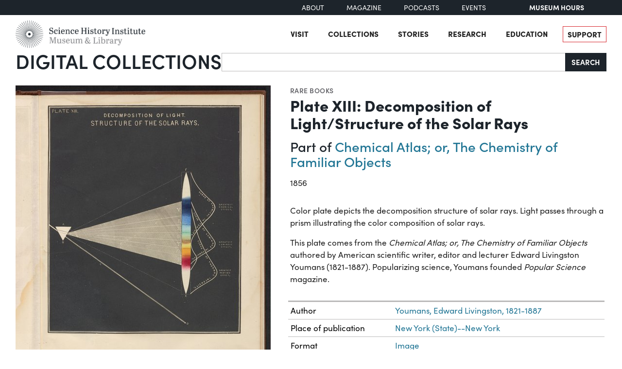

--- FILE ---
content_type: text/javascript
request_url: https://d33oem48upkxwi.cloudfront.net/vite/assets/video.js-0Q6pPgOF.js
body_size: 173668
content:
var tn=typeof globalThis<"u"?globalThis:typeof window<"u"?window:typeof global<"u"?global:typeof self<"u"?self:{};function vs(s){return s&&s.__esModule&&Object.prototype.hasOwnProperty.call(s,"default")?s.default:s}function Xp(s){if(Object.prototype.hasOwnProperty.call(s,"__esModule"))return s;var e=s.default;if(typeof e=="function"){var t=function i(){var r=!1;try{r=this instanceof i}catch{}return r?Reflect.construct(e,arguments,this.constructor):e.apply(this,arguments)};t.prototype=e.prototype}else t={};return Object.defineProperty(t,"__esModule",{value:!0}),Object.keys(s).forEach(function(i){var r=Object.getOwnPropertyDescriptor(s,i);Object.defineProperty(t,i,r.get?r:{enumerable:!0,get:function(){return s[i]}})}),t}var na,ju;function Sn(){if(ju)return na;ju=1;var s;return typeof window<"u"?s=window:typeof tn<"u"?s=tn:typeof self<"u"?s=self:s={},na=s,na}var Kp=Sn();const A=vs(Kp),Yp={},Qp=Object.freeze(Object.defineProperty({__proto__:null,default:Yp},Symbol.toStringTag,{value:"Module"})),Jp=Xp(Qp);var aa,Vu;function vc(){if(Vu)return aa;Vu=1;var s=typeof tn<"u"?tn:typeof window<"u"?window:{},e=Jp,t;return typeof document<"u"?t=document:(t=s["__GLOBAL_DOCUMENT_CACHE@4"],t||(t=s["__GLOBAL_DOCUMENT_CACHE@4"]=e)),aa=t,aa}var Zp=vc();const se=vs(Zp);var zr={exports:{}},oa={exports:{}},Hu;function em(){return Hu||(Hu=1,function(s){function e(){return s.exports=e=Object.assign?Object.assign.bind():function(t){for(var i=1;i<arguments.length;i++){var r=arguments[i];for(var n in r)({}).hasOwnProperty.call(r,n)&&(t[n]=r[n])}return t},s.exports.__esModule=!0,s.exports.default=s.exports,e.apply(null,arguments)}s.exports=e,s.exports.__esModule=!0,s.exports.default=s.exports}(oa)),oa.exports}var ua,zu;function tm(){if(zu)return ua;zu=1,ua=e;var s=Object.prototype.toString;function e(t){if(!t)return!1;var i=s.call(t);return i==="[object Function]"||typeof t=="function"&&i!=="[object RegExp]"||typeof window<"u"&&(t===window.setTimeout||t===window.alert||t===window.confirm||t===window.prompt)}return ua}var la,Gu;function im(){if(Gu)return la;Gu=1;function s(r,n){var a=typeof Symbol<"u"&&r[Symbol.iterator]||r["@@iterator"];if(a)return(a=a.call(r)).next.bind(a);if(Array.isArray(r)||(a=e(r))||n){a&&(r=a);var u=0;return function(){return u>=r.length?{done:!0}:{done:!1,value:r[u++]}}}throw new TypeError(`Invalid attempt to iterate non-iterable instance.
In order to be iterable, non-array objects must have a [Symbol.iterator]() method.`)}function e(r,n){if(r){if(typeof r=="string")return t(r,n);var a=Object.prototype.toString.call(r).slice(8,-1);if(a==="Object"&&r.constructor&&(a=r.constructor.name),a==="Map"||a==="Set")return Array.from(r);if(a==="Arguments"||/^(?:Ui|I)nt(?:8|16|32)(?:Clamped)?Array$/.test(a))return t(r,n)}}function t(r,n){(n==null||n>r.length)&&(n=r.length);for(var a=0,u=new Array(n);a<n;a++)u[a]=r[a];return u}var i=function(){function r(){this.typeToInterceptorsMap_=new Map,this.enabled_=!1}var n=r.prototype;return n.getIsEnabled=function(){return this.enabled_},n.enable=function(){this.enabled_=!0},n.disable=function(){this.enabled_=!1},n.reset=function(){this.typeToInterceptorsMap_=new Map,this.enabled_=!1},n.addInterceptor=function(u,c){this.typeToInterceptorsMap_.has(u)||this.typeToInterceptorsMap_.set(u,new Set);var f=this.typeToInterceptorsMap_.get(u);return f.has(c)?!1:(f.add(c),!0)},n.removeInterceptor=function(u,c){var f=this.typeToInterceptorsMap_.get(u);return f&&f.has(c)?(f.delete(c),!0):!1},n.clearInterceptorsByType=function(u){var c=this.typeToInterceptorsMap_.get(u);return c?(this.typeToInterceptorsMap_.delete(u),this.typeToInterceptorsMap_.set(u,new Set),!0):!1},n.clear=function(){return this.typeToInterceptorsMap_.size?(this.typeToInterceptorsMap_=new Map,!0):!1},n.getForType=function(u){return this.typeToInterceptorsMap_.get(u)||new Set},n.execute=function(u,c){for(var f=this.getForType(u),g=s(f),y;!(y=g()).done;){var w=y.value;try{c=w(c)}catch{}}return c},r}();return la=i,la}var ca,Wu;function sm(){if(Wu)return ca;Wu=1;var s=function(){function t(){this.maxAttempts_=1,this.delayFactor_=.1,this.fuzzFactor_=.1,this.initialDelay_=1e3,this.enabled_=!1}var i=t.prototype;return i.getIsEnabled=function(){return this.enabled_},i.enable=function(){this.enabled_=!0},i.disable=function(){this.enabled_=!1},i.reset=function(){this.maxAttempts_=1,this.delayFactor_=.1,this.fuzzFactor_=.1,this.initialDelay_=1e3,this.enabled_=!1},i.getMaxAttempts=function(){return this.maxAttempts_},i.setMaxAttempts=function(n){this.maxAttempts_=n},i.getDelayFactor=function(){return this.delayFactor_},i.setDelayFactor=function(n){this.delayFactor_=n},i.getFuzzFactor=function(){return this.fuzzFactor_},i.setFuzzFactor=function(n){this.fuzzFactor_=n},i.getInitialDelay=function(){return this.initialDelay_},i.setInitialDelay=function(n){this.initialDelay_=n},i.createRetry=function(n){var a=n===void 0?{}:n,u=a.maxAttempts,c=a.delayFactor,f=a.fuzzFactor,g=a.initialDelay;return new e({maxAttempts:u||this.maxAttempts_,delayFactor:c||this.delayFactor_,fuzzFactor:f||this.fuzzFactor_,initialDelay:g||this.initialDelay_})},t}(),e=function(){function t(r){this.maxAttempts_=r.maxAttempts,this.delayFactor_=r.delayFactor,this.fuzzFactor_=r.fuzzFactor,this.currentDelay_=r.initialDelay,this.currentAttempt_=1}var i=t.prototype;return i.moveToNextAttempt=function(){this.currentAttempt_++;var n=this.currentDelay_*this.delayFactor_;this.currentDelay_=this.currentDelay_+n},i.shouldRetry=function(){return this.currentAttempt_<this.maxAttempts_},i.getCurrentDelay=function(){return this.currentDelay_},i.getCurrentMinPossibleDelay=function(){return(1-this.fuzzFactor_)*this.currentDelay_},i.getCurrentMaxPossibleDelay=function(){return(1+this.fuzzFactor_)*this.currentDelay_},i.getCurrentFuzzedDelay=function(){var n=this.getCurrentMinPossibleDelay(),a=this.getCurrentMaxPossibleDelay();return n+Math.random()*(a-n)},t}();return ca=s,ca}var da,Xu;function rm(){if(Xu)return da;Xu=1;var s=Sn(),e=function(r,n){return n===void 0&&(n=!1),function(a,u,c){if(a){r(a);return}if(u.statusCode>=400&&u.statusCode<=599){var f=c;if(n)if(s.TextDecoder){var g=t(u.headers&&u.headers["content-type"]);try{f=new TextDecoder(g).decode(c)}catch{}}else f=String.fromCharCode.apply(null,new Uint8Array(c));r({cause:f});return}r(null,c)}};function t(i){return i===void 0&&(i=""),i.toLowerCase().split(";").reduce(function(r,n){var a=n.split("="),u=a[0],c=a[1];return u.trim()==="charset"?c.trim():r},"utf-8")}return da=e,da}var Ku;function nm(){if(Ku)return zr.exports;Ku=1;var s=Sn(),e=em(),t=tm(),i=im(),r=sm();f.httpHandler=rm(),f.requestInterceptorsStorage=new i,f.responseInterceptorsStorage=new i,f.retryManager=new r;/**
 * @license
 * slighly modified parse-headers 2.0.2 <https://github.com/kesla/parse-headers/>
 * Copyright (c) 2014 David Björklund
 * Available under the MIT license
 * <https://github.com/kesla/parse-headers/blob/master/LICENCE>
 */var n=function(O){var T={};return O&&O.trim().split(`
`).forEach(function(P){var B=P.indexOf(":"),M=P.slice(0,B).trim().toLowerCase(),L=P.slice(B+1).trim();typeof T[M]>"u"?T[M]=L:Array.isArray(T[M])?T[M].push(L):T[M]=[T[M],L]}),T};zr.exports=f,zr.exports.default=f,f.XMLHttpRequest=s.XMLHttpRequest||w,f.XDomainRequest="withCredentials"in new f.XMLHttpRequest?f.XMLHttpRequest:s.XDomainRequest,a(["get","put","post","patch","head","delete"],function(S){f[S==="delete"?"del":S]=function(O,T,P){return T=c(O,T,P),T.method=S.toUpperCase(),g(T)}});function a(S,O){for(var T=0;T<S.length;T++)O(S[T])}function u(S){for(var O in S)if(S.hasOwnProperty(O))return!1;return!0}function c(S,O,T){var P=S;return t(O)?(T=O,typeof S=="string"&&(P={uri:S})):P=e({},O,{uri:S}),P.callback=T,P}function f(S,O,T){return O=c(S,O,T),g(O)}function g(S){if(typeof S.callback>"u")throw new Error("callback argument missing");if(S.requestType&&f.requestInterceptorsStorage.getIsEnabled()){var O={uri:S.uri||S.url,headers:S.headers||{},body:S.body,metadata:S.metadata||{},retry:S.retry,timeout:S.timeout},T=f.requestInterceptorsStorage.execute(S.requestType,O);S.uri=T.uri,S.headers=T.headers,S.body=T.body,S.metadata=T.metadata,S.retry=T.retry,S.timeout=T.timeout}var P=!1,B=function(Z,J,te){P||(P=!0,S.callback(Z,J,te))};function M(){$.readyState===4&&!f.responseInterceptorsStorage.getIsEnabled()&&setTimeout(q,0)}function L(){var K=void 0;if($.response?K=$.response:K=$.responseText||y($),Q)try{K=JSON.parse(K)}catch{}return K}function z(K){if(clearTimeout(ie),clearTimeout(S.retryTimeout),K instanceof Error||(K=new Error(""+(K||"Unknown XMLHttpRequest Error"))),K.statusCode=0,!G&&f.retryManager.getIsEnabled()&&S.retry&&S.retry.shouldRetry()){S.retryTimeout=setTimeout(function(){S.retry.moveToNextAttempt(),S.xhr=$,g(S)},S.retry.getCurrentFuzzedDelay());return}if(S.requestType&&f.responseInterceptorsStorage.getIsEnabled()){var Z={headers:re.headers||{},body:re.body,responseUrl:$.responseURL,responseType:$.responseType},J=f.responseInterceptorsStorage.execute(S.requestType,Z);re.body=J.body,re.headers=J.headers}return B(K,re)}function q(){if(!G){var K;clearTimeout(ie),clearTimeout(S.retryTimeout),S.useXDR&&$.status===void 0?K=200:K=$.status===1223?204:$.status;var Z=re,J=null;if(K!==0?(Z={body:L(),statusCode:K,method:C,headers:{},url:v,rawRequest:$},$.getAllResponseHeaders&&(Z.headers=n($.getAllResponseHeaders()))):J=new Error("Internal XMLHttpRequest Error"),S.requestType&&f.responseInterceptorsStorage.getIsEnabled()){var te={headers:Z.headers||{},body:Z.body,responseUrl:$.responseURL,responseType:$.responseType},ee=f.responseInterceptorsStorage.execute(S.requestType,te);Z.body=ee.body,Z.headers=ee.headers}return B(J,Z,Z.body)}}var $=S.xhr||null;$||(S.cors||S.useXDR?$=new f.XDomainRequest:$=new f.XMLHttpRequest);var R,G,v=$.url=S.uri||S.url,C=$.method=S.method||"GET",U=S.body||S.data,H=$.headers=S.headers||{},j=!!S.sync,Q=!1,ie,re={body:void 0,headers:{},statusCode:0,method:C,url:v,rawRequest:$};if("json"in S&&S.json!==!1&&(Q=!0,H.accept||H.Accept||(H.Accept="application/json"),C!=="GET"&&C!=="HEAD"&&(H["content-type"]||H["Content-Type"]||(H["Content-Type"]="application/json"),U=JSON.stringify(S.json===!0?U:S.json))),$.onreadystatechange=M,$.onload=q,$.onerror=z,$.onprogress=function(){},$.onabort=function(){G=!0,clearTimeout(S.retryTimeout)},$.ontimeout=z,$.open(C,v,!j,S.username,S.password),j||($.withCredentials=!!S.withCredentials),!j&&S.timeout>0&&(ie=setTimeout(function(){if(!G){G=!0,$.abort("timeout");var K=new Error("XMLHttpRequest timeout");K.code="ETIMEDOUT",z(K)}},S.timeout)),$.setRequestHeader)for(R in H)H.hasOwnProperty(R)&&$.setRequestHeader(R,H[R]);else if(S.headers&&!u(S.headers))throw new Error("Headers cannot be set on an XDomainRequest object");return"responseType"in S&&($.responseType=S.responseType),"beforeSend"in S&&typeof S.beforeSend=="function"&&S.beforeSend($),$.send(U||null),$}function y(S){try{if(S.responseType==="document")return S.responseXML;var O=S.responseXML&&S.responseXML.documentElement.nodeName==="parsererror";if(S.responseType===""&&!O)return S.responseXML}catch{}return null}function w(){}return zr.exports}var am=nm();const bc=vs(am);var ha={exports:{}},fa,Yu;function om(){if(Yu)return fa;Yu=1;var s=vc(),e=Object.create||function(){function v(){}return function(C){if(arguments.length!==1)throw new Error("Object.create shim only accepts one parameter.");return v.prototype=C,new v}}();function t(v,C){this.name="ParsingError",this.code=v.code,this.message=C||v.message}t.prototype=e(Error.prototype),t.prototype.constructor=t,t.Errors={BadSignature:{code:0,message:"Malformed WebVTT signature."},BadTimeStamp:{code:1,message:"Malformed time stamp."}};function i(v){function C(H,j,Q,ie){return(H|0)*3600+(j|0)*60+(Q|0)+(ie|0)/1e3}var U=v.match(/^(\d+):(\d{1,2})(:\d{1,2})?\.(\d{3})/);return U?U[3]?C(U[1],U[2],U[3].replace(":",""),U[4]):U[1]>59?C(U[1],U[2],0,U[4]):C(0,U[1],U[2],U[4]):null}function r(){this.values=e(null)}r.prototype={set:function(v,C){!this.get(v)&&C!==""&&(this.values[v]=C)},get:function(v,C,U){return U?this.has(v)?this.values[v]:C[U]:this.has(v)?this.values[v]:C},has:function(v){return v in this.values},alt:function(v,C,U){for(var H=0;H<U.length;++H)if(C===U[H]){this.set(v,C);break}},integer:function(v,C){/^-?\d+$/.test(C)&&this.set(v,parseInt(C,10))},percent:function(v,C){return C.match(/^([\d]{1,3})(\.[\d]*)?%$/)&&(C=parseFloat(C),C>=0&&C<=100)?(this.set(v,C),!0):!1}};function n(v,C,U,H){var j=H?v.split(H):[v];for(var Q in j)if(typeof j[Q]=="string"){var ie=j[Q].split(U);if(ie.length===2){var re=ie[0].trim(),K=ie[1].trim();C(re,K)}}}function a(v,C,U){var H=v;function j(){var re=i(v);if(re===null)throw new t(t.Errors.BadTimeStamp,"Malformed timestamp: "+H);return v=v.replace(/^[^\sa-zA-Z-]+/,""),re}function Q(re,K){var Z=new r;n(re,function(J,te){switch(J){case"region":for(var ee=U.length-1;ee>=0;ee--)if(U[ee].id===te){Z.set(J,U[ee].region);break}break;case"vertical":Z.alt(J,te,["rl","lr"]);break;case"line":var fe=te.split(","),me=fe[0];Z.integer(J,me),Z.percent(J,me)&&Z.set("snapToLines",!1),Z.alt(J,me,["auto"]),fe.length===2&&Z.alt("lineAlign",fe[1],["start","center","end"]);break;case"position":fe=te.split(","),Z.percent(J,fe[0]),fe.length===2&&Z.alt("positionAlign",fe[1],["start","center","end"]);break;case"size":Z.percent(J,te);break;case"align":Z.alt(J,te,["start","center","end","left","right"]);break}},/:/,/\s/),K.region=Z.get("region",null),K.vertical=Z.get("vertical","");try{K.line=Z.get("line","auto")}catch{}K.lineAlign=Z.get("lineAlign","start"),K.snapToLines=Z.get("snapToLines",!0),K.size=Z.get("size",100);try{K.align=Z.get("align","center")}catch{K.align=Z.get("align","middle")}try{K.position=Z.get("position","auto")}catch{K.position=Z.get("position",{start:0,left:0,center:50,middle:50,end:100,right:100},K.align)}K.positionAlign=Z.get("positionAlign",{start:"start",left:"start",center:"center",middle:"center",end:"end",right:"end"},K.align)}function ie(){v=v.replace(/^\s+/,"")}if(ie(),C.startTime=j(),ie(),v.substr(0,3)!=="-->")throw new t(t.Errors.BadTimeStamp,"Malformed time stamp (time stamps must be separated by '-->'): "+H);v=v.substr(3),ie(),C.endTime=j(),ie(),Q(v,C)}var u=s.createElement&&s.createElement("textarea"),c={c:"span",i:"i",b:"b",u:"u",ruby:"ruby",rt:"rt",v:"span",lang:"span"},f={white:"rgba(255,255,255,1)",lime:"rgba(0,255,0,1)",cyan:"rgba(0,255,255,1)",red:"rgba(255,0,0,1)",yellow:"rgba(255,255,0,1)",magenta:"rgba(255,0,255,1)",blue:"rgba(0,0,255,1)",black:"rgba(0,0,0,1)"},g={v:"title",lang:"lang"},y={rt:"ruby"};function w(v,C){function U(){if(!C)return null;function me(he){return C=C.substr(he.length),he}var _e=C.match(/^([^<]*)(<[^>]*>?)?/);return me(_e[1]?_e[1]:_e[2])}function H(me){return u.innerHTML=me,me=u.textContent,u.textContent="",me}function j(me,_e){return!y[_e.localName]||y[_e.localName]===me.localName}function Q(me,_e){var he=c[me];if(!he)return null;var Ke=v.document.createElement(he),Je=g[me];return Je&&_e&&(Ke[Je]=_e.trim()),Ke}for(var ie=v.document.createElement("div"),re=ie,K,Z=[];(K=U())!==null;){if(K[0]==="<"){if(K[1]==="/"){Z.length&&Z[Z.length-1]===K.substr(2).replace(">","")&&(Z.pop(),re=re.parentNode);continue}var J=i(K.substr(1,K.length-2)),te;if(J){te=v.document.createProcessingInstruction("timestamp",J),re.appendChild(te);continue}var ee=K.match(/^<([^.\s/0-9>]+)(\.[^\s\\>]+)?([^>\\]+)?(\\?)>?$/);if(!ee||(te=Q(ee[1],ee[3]),!te)||!j(re,te))continue;if(ee[2]){var fe=ee[2].split(".");fe.forEach(function(me){var _e=/^bg_/.test(me),he=_e?me.slice(3):me;if(f.hasOwnProperty(he)){var Ke=_e?"background-color":"color",Je=f[he];te.style[Ke]=Je}}),te.className=fe.join(" ")}Z.push(ee[1]),re.appendChild(te),re=te;continue}re.appendChild(v.document.createTextNode(H(K)))}return ie}var S=[[1470,1470],[1472,1472],[1475,1475],[1478,1478],[1488,1514],[1520,1524],[1544,1544],[1547,1547],[1549,1549],[1563,1563],[1566,1610],[1645,1647],[1649,1749],[1765,1766],[1774,1775],[1786,1805],[1807,1808],[1810,1839],[1869,1957],[1969,1969],[1984,2026],[2036,2037],[2042,2042],[2048,2069],[2074,2074],[2084,2084],[2088,2088],[2096,2110],[2112,2136],[2142,2142],[2208,2208],[2210,2220],[8207,8207],[64285,64285],[64287,64296],[64298,64310],[64312,64316],[64318,64318],[64320,64321],[64323,64324],[64326,64449],[64467,64829],[64848,64911],[64914,64967],[65008,65020],[65136,65140],[65142,65276],[67584,67589],[67592,67592],[67594,67637],[67639,67640],[67644,67644],[67647,67669],[67671,67679],[67840,67867],[67872,67897],[67903,67903],[67968,68023],[68030,68031],[68096,68096],[68112,68115],[68117,68119],[68121,68147],[68160,68167],[68176,68184],[68192,68223],[68352,68405],[68416,68437],[68440,68466],[68472,68479],[68608,68680],[126464,126467],[126469,126495],[126497,126498],[126500,126500],[126503,126503],[126505,126514],[126516,126519],[126521,126521],[126523,126523],[126530,126530],[126535,126535],[126537,126537],[126539,126539],[126541,126543],[126545,126546],[126548,126548],[126551,126551],[126553,126553],[126555,126555],[126557,126557],[126559,126559],[126561,126562],[126564,126564],[126567,126570],[126572,126578],[126580,126583],[126585,126588],[126590,126590],[126592,126601],[126603,126619],[126625,126627],[126629,126633],[126635,126651],[1114109,1114109]];function O(v){for(var C=0;C<S.length;C++){var U=S[C];if(v>=U[0]&&v<=U[1])return!0}return!1}function T(v){var C=[],U="",H;if(!v||!v.childNodes)return"ltr";function j(re,K){for(var Z=K.childNodes.length-1;Z>=0;Z--)re.push(K.childNodes[Z])}function Q(re){if(!re||!re.length)return null;var K=re.pop(),Z=K.textContent||K.innerText;if(Z){var J=Z.match(/^.*(\n|\r)/);return J?(re.length=0,J[0]):Z}if(K.tagName==="ruby")return Q(re);if(K.childNodes)return j(re,K),Q(re)}for(j(C,v);U=Q(C);)for(var ie=0;ie<U.length;ie++)if(H=U.charCodeAt(ie),O(H))return"rtl";return"ltr"}function P(v){if(typeof v.line=="number"&&(v.snapToLines||v.line>=0&&v.line<=100))return v.line;if(!v.track||!v.track.textTrackList||!v.track.textTrackList.mediaElement)return-1;for(var C=v.track,U=C.textTrackList,H=0,j=0;j<U.length&&U[j]!==C;j++)U[j].mode==="showing"&&H++;return++H*-1}function B(){}B.prototype.applyStyles=function(v,C){C=C||this.div;for(var U in v)v.hasOwnProperty(U)&&(C.style[U]=v[U])},B.prototype.formatStyle=function(v,C){return v===0?0:v+C};function M(v,C,U){B.call(this),this.cue=C,this.cueDiv=w(v,C.text);var H={color:"rgba(255, 255, 255, 1)",backgroundColor:"rgba(0, 0, 0, 0.8)",position:"relative",left:0,right:0,top:0,bottom:0,display:"inline",writingMode:C.vertical===""?"horizontal-tb":C.vertical==="lr"?"vertical-lr":"vertical-rl",unicodeBidi:"plaintext"};this.applyStyles(H,this.cueDiv),this.div=v.document.createElement("div"),H={direction:T(this.cueDiv),writingMode:C.vertical===""?"horizontal-tb":C.vertical==="lr"?"vertical-lr":"vertical-rl",unicodeBidi:"plaintext",textAlign:C.align==="middle"?"center":C.align,font:U.font,whiteSpace:"pre-line",position:"absolute"},this.applyStyles(H),this.div.appendChild(this.cueDiv);var j=0;switch(C.positionAlign){case"start":case"line-left":j=C.position;break;case"center":j=C.position-C.size/2;break;case"end":case"line-right":j=C.position-C.size;break}C.vertical===""?this.applyStyles({left:this.formatStyle(j,"%"),width:this.formatStyle(C.size,"%")}):this.applyStyles({top:this.formatStyle(j,"%"),height:this.formatStyle(C.size,"%")}),this.move=function(Q){this.applyStyles({top:this.formatStyle(Q.top,"px"),bottom:this.formatStyle(Q.bottom,"px"),left:this.formatStyle(Q.left,"px"),right:this.formatStyle(Q.right,"px"),height:this.formatStyle(Q.height,"px"),width:this.formatStyle(Q.width,"px")})}}M.prototype=e(B.prototype),M.prototype.constructor=M;function L(v){var C,U,H,j;if(v.div){U=v.div.offsetHeight,H=v.div.offsetWidth,j=v.div.offsetTop;var Q=(Q=v.div.childNodes)&&(Q=Q[0])&&Q.getClientRects&&Q.getClientRects();v=v.div.getBoundingClientRect(),C=Q?Math.max(Q[0]&&Q[0].height||0,v.height/Q.length):0}this.left=v.left,this.right=v.right,this.top=v.top||j,this.height=v.height||U,this.bottom=v.bottom||j+(v.height||U),this.width=v.width||H,this.lineHeight=C!==void 0?C:v.lineHeight}L.prototype.move=function(v,C){switch(C=C!==void 0?C:this.lineHeight,v){case"+x":this.left+=C,this.right+=C;break;case"-x":this.left-=C,this.right-=C;break;case"+y":this.top+=C,this.bottom+=C;break;case"-y":this.top-=C,this.bottom-=C;break}},L.prototype.overlaps=function(v){return this.left<v.right&&this.right>v.left&&this.top<v.bottom&&this.bottom>v.top},L.prototype.overlapsAny=function(v){for(var C=0;C<v.length;C++)if(this.overlaps(v[C]))return!0;return!1},L.prototype.within=function(v){return this.top>=v.top&&this.bottom<=v.bottom&&this.left>=v.left&&this.right<=v.right},L.prototype.overlapsOppositeAxis=function(v,C){switch(C){case"+x":return this.left<v.left;case"-x":return this.right>v.right;case"+y":return this.top<v.top;case"-y":return this.bottom>v.bottom}},L.prototype.intersectPercentage=function(v){var C=Math.max(0,Math.min(this.right,v.right)-Math.max(this.left,v.left)),U=Math.max(0,Math.min(this.bottom,v.bottom)-Math.max(this.top,v.top)),H=C*U;return H/(this.height*this.width)},L.prototype.toCSSCompatValues=function(v){return{top:this.top-v.top,bottom:v.bottom-this.bottom,left:this.left-v.left,right:v.right-this.right,height:this.height,width:this.width}},L.getSimpleBoxPosition=function(v){var C=v.div?v.div.offsetHeight:v.tagName?v.offsetHeight:0,U=v.div?v.div.offsetWidth:v.tagName?v.offsetWidth:0,H=v.div?v.div.offsetTop:v.tagName?v.offsetTop:0;v=v.div?v.div.getBoundingClientRect():v.tagName?v.getBoundingClientRect():v;var j={left:v.left,right:v.right,top:v.top||H,height:v.height||C,bottom:v.bottom||H+(v.height||C),width:v.width||U};return j};function z(v,C,U,H){function j(he,Ke){for(var Je,$e=new L(he),Ze=1,vt=0;vt<Ke.length;vt++){for(;he.overlapsOppositeAxis(U,Ke[vt])||he.within(U)&&he.overlapsAny(H);)he.move(Ke[vt]);if(he.within(U))return he;var Ye=he.intersectPercentage(U);Ze>Ye&&(Je=new L(he),Ze=Ye),he=new L($e)}return Je||$e}var Q=new L(C),ie=C.cue,re=P(ie),K=[];if(ie.snapToLines){var Z;switch(ie.vertical){case"":K=["+y","-y"],Z="height";break;case"rl":K=["+x","-x"],Z="width";break;case"lr":K=["-x","+x"],Z="width";break}var J=Q.lineHeight,te=J*Math.round(re),ee=U[Z]+J,fe=K[0];Math.abs(te)>ee&&(te=te<0?-1:1,te*=Math.ceil(ee/J)*J),re<0&&(te+=ie.vertical===""?U.height:U.width,K=K.reverse()),Q.move(fe,te)}else{var me=Q.lineHeight/U.height*100;switch(ie.lineAlign){case"center":re-=me/2;break;case"end":re-=me;break}switch(ie.vertical){case"":C.applyStyles({top:C.formatStyle(re,"%")});break;case"rl":C.applyStyles({left:C.formatStyle(re,"%")});break;case"lr":C.applyStyles({right:C.formatStyle(re,"%")});break}K=["+y","-x","+x","-y"],Q=new L(C)}var _e=j(Q,K);C.move(_e.toCSSCompatValues(U))}function q(){}q.StringDecoder=function(){return{decode:function(v){if(!v)return"";if(typeof v!="string")throw new Error("Error - expected string data.");return decodeURIComponent(encodeURIComponent(v))}}},q.convertCueToDOMTree=function(v,C){return!v||!C?null:w(v,C)};var $=.05,R="sans-serif",G="1.5%";return q.processCues=function(v,C,U){if(!v||!C||!U)return null;for(;U.firstChild;)U.removeChild(U.firstChild);var H=v.document.createElement("div");H.style.position="absolute",H.style.left="0",H.style.right="0",H.style.top="0",H.style.bottom="0",H.style.margin=G,U.appendChild(H);function j(J){for(var te=0;te<J.length;te++)if(J[te].hasBeenReset||!J[te].displayState)return!0;return!1}if(!j(C)){for(var Q=0;Q<C.length;Q++)H.appendChild(C[Q].displayState);return}var ie=[],re=L.getSimpleBoxPosition(H),K=Math.round(re.height*$*100)/100,Z={font:K+"px "+R};(function(){for(var J,te,ee=0;ee<C.length;ee++)te=C[ee],J=new M(v,te,Z),H.appendChild(J.div),z(v,J,re,ie),te.displayState=J.div,ie.push(L.getSimpleBoxPosition(J))})()},q.Parser=function(v,C,U){U||(U=C,C={}),C||(C={}),this.window=v,this.vttjs=C,this.state="INITIAL",this.buffer="",this.decoder=U||new TextDecoder("utf8"),this.regionList=[]},q.Parser.prototype={reportOrThrowError:function(v){if(v instanceof t)this.onparsingerror&&this.onparsingerror(v);else throw v},parse:function(v){var C=this;v&&(C.buffer+=C.decoder.decode(v,{stream:!0}));function U(){for(var J=C.buffer,te=0;te<J.length&&J[te]!=="\r"&&J[te]!==`
`;)++te;var ee=J.substr(0,te);return J[te]==="\r"&&++te,J[te]===`
`&&++te,C.buffer=J.substr(te),ee}function H(J){var te=new r;if(n(J,function(fe,me){switch(fe){case"id":te.set(fe,me);break;case"width":te.percent(fe,me);break;case"lines":te.integer(fe,me);break;case"regionanchor":case"viewportanchor":var _e=me.split(",");if(_e.length!==2)break;var he=new r;if(he.percent("x",_e[0]),he.percent("y",_e[1]),!he.has("x")||!he.has("y"))break;te.set(fe+"X",he.get("x")),te.set(fe+"Y",he.get("y"));break;case"scroll":te.alt(fe,me,["up"]);break}},/=/,/\s/),te.has("id")){var ee=new(C.vttjs.VTTRegion||C.window.VTTRegion);ee.width=te.get("width",100),ee.lines=te.get("lines",3),ee.regionAnchorX=te.get("regionanchorX",0),ee.regionAnchorY=te.get("regionanchorY",100),ee.viewportAnchorX=te.get("viewportanchorX",0),ee.viewportAnchorY=te.get("viewportanchorY",100),ee.scroll=te.get("scroll",""),C.onregion&&C.onregion(ee),C.regionList.push({id:te.get("id"),region:ee})}}function j(J){var te=new r;n(J,function(ee,fe){switch(ee){case"MPEGT":te.integer(ee+"S",fe);break;case"LOCA":te.set(ee+"L",i(fe));break}},/[^\d]:/,/,/),C.ontimestampmap&&C.ontimestampmap({MPEGTS:te.get("MPEGTS"),LOCAL:te.get("LOCAL")})}function Q(J){J.match(/X-TIMESTAMP-MAP/)?n(J,function(te,ee){switch(te){case"X-TIMESTAMP-MAP":j(ee);break}},/=/):n(J,function(te,ee){switch(te){case"Region":H(ee);break}},/:/)}try{var ie;if(C.state==="INITIAL"){if(!/\r\n|\n/.test(C.buffer))return this;ie=U();var re=ie.match(/^WEBVTT([ \t].*)?$/);if(!re||!re[0])throw new t(t.Errors.BadSignature);C.state="HEADER"}for(var K=!1;C.buffer;){if(!/\r\n|\n/.test(C.buffer))return this;switch(K?K=!1:ie=U(),C.state){case"HEADER":/:/.test(ie)?Q(ie):ie||(C.state="ID");continue;case"NOTE":ie||(C.state="ID");continue;case"ID":if(/^NOTE($|[ \t])/.test(ie)){C.state="NOTE";break}if(!ie)continue;C.cue=new(C.vttjs.VTTCue||C.window.VTTCue)(0,0,"");try{C.cue.align="center"}catch{C.cue.align="middle"}if(C.state="CUE",ie.indexOf("-->")===-1){C.cue.id=ie;continue}case"CUE":try{a(ie,C.cue,C.regionList)}catch(J){C.reportOrThrowError(J),C.cue=null,C.state="BADCUE";continue}C.state="CUETEXT";continue;case"CUETEXT":var Z=ie.indexOf("-->")!==-1;if(!ie||Z&&(K=!0)){C.oncue&&C.oncue(C.cue),C.cue=null,C.state="ID";continue}C.cue.text&&(C.cue.text+=`
`),C.cue.text+=ie.replace(/\u2028/g,`
`).replace(/u2029/g,`
`);continue;case"BADCUE":ie||(C.state="ID");continue}}}catch(J){C.reportOrThrowError(J),C.state==="CUETEXT"&&C.cue&&C.oncue&&C.oncue(C.cue),C.cue=null,C.state=C.state==="INITIAL"?"BADWEBVTT":"BADCUE"}return this},flush:function(){var v=this;try{if(v.buffer+=v.decoder.decode(),(v.cue||v.state==="HEADER")&&(v.buffer+=`

`,v.parse()),v.state==="INITIAL")throw new t(t.Errors.BadSignature)}catch(C){v.reportOrThrowError(C)}return v.onflush&&v.onflush(),this}},fa=q,fa}var pa,Qu;function um(){if(Qu)return pa;Qu=1;var s="auto",e={"":1,lr:1,rl:1},t={start:1,center:1,end:1,left:1,right:1,auto:1,"line-left":1,"line-right":1};function i(a){if(typeof a!="string")return!1;var u=e[a.toLowerCase()];return u?a.toLowerCase():!1}function r(a){if(typeof a!="string")return!1;var u=t[a.toLowerCase()];return u?a.toLowerCase():!1}function n(a,u,c){this.hasBeenReset=!1;var f="",g=!1,y=a,w=u,S=c,O=null,T="",P=!0,B="auto",M="start",L="auto",z="auto",q=100,$="center";Object.defineProperties(this,{id:{enumerable:!0,get:function(){return f},set:function(R){f=""+R}},pauseOnExit:{enumerable:!0,get:function(){return g},set:function(R){g=!!R}},startTime:{enumerable:!0,get:function(){return y},set:function(R){if(typeof R!="number")throw new TypeError("Start time must be set to a number.");y=R,this.hasBeenReset=!0}},endTime:{enumerable:!0,get:function(){return w},set:function(R){if(typeof R!="number")throw new TypeError("End time must be set to a number.");w=R,this.hasBeenReset=!0}},text:{enumerable:!0,get:function(){return S},set:function(R){S=""+R,this.hasBeenReset=!0}},region:{enumerable:!0,get:function(){return O},set:function(R){O=R,this.hasBeenReset=!0}},vertical:{enumerable:!0,get:function(){return T},set:function(R){var G=i(R);if(G===!1)throw new SyntaxError("Vertical: an invalid or illegal direction string was specified.");T=G,this.hasBeenReset=!0}},snapToLines:{enumerable:!0,get:function(){return P},set:function(R){P=!!R,this.hasBeenReset=!0}},line:{enumerable:!0,get:function(){return B},set:function(R){if(typeof R!="number"&&R!==s)throw new SyntaxError("Line: an invalid number or illegal string was specified.");B=R,this.hasBeenReset=!0}},lineAlign:{enumerable:!0,get:function(){return M},set:function(R){var G=r(R);G?(M=G,this.hasBeenReset=!0):console.warn("lineAlign: an invalid or illegal string was specified.")}},position:{enumerable:!0,get:function(){return L},set:function(R){if(R<0||R>100)throw new Error("Position must be between 0 and 100.");L=R,this.hasBeenReset=!0}},positionAlign:{enumerable:!0,get:function(){return z},set:function(R){var G=r(R);G?(z=G,this.hasBeenReset=!0):console.warn("positionAlign: an invalid or illegal string was specified.")}},size:{enumerable:!0,get:function(){return q},set:function(R){if(R<0||R>100)throw new Error("Size must be between 0 and 100.");q=R,this.hasBeenReset=!0}},align:{enumerable:!0,get:function(){return $},set:function(R){var G=r(R);if(!G)throw new SyntaxError("align: an invalid or illegal alignment string was specified.");$=G,this.hasBeenReset=!0}}}),this.displayState=void 0}return n.prototype.getCueAsHTML=function(){return WebVTT.convertCueToDOMTree(window,this.text)},pa=n,pa}var ma,Ju;function lm(){if(Ju)return ma;Ju=1;var s={"":!0,up:!0};function e(r){if(typeof r!="string")return!1;var n=s[r.toLowerCase()];return n?r.toLowerCase():!1}function t(r){return typeof r=="number"&&r>=0&&r<=100}function i(){var r=100,n=3,a=0,u=100,c=0,f=100,g="";Object.defineProperties(this,{width:{enumerable:!0,get:function(){return r},set:function(y){if(!t(y))throw new Error("Width must be between 0 and 100.");r=y}},lines:{enumerable:!0,get:function(){return n},set:function(y){if(typeof y!="number")throw new TypeError("Lines must be set to a number.");n=y}},regionAnchorY:{enumerable:!0,get:function(){return u},set:function(y){if(!t(y))throw new Error("RegionAnchorX must be between 0 and 100.");u=y}},regionAnchorX:{enumerable:!0,get:function(){return a},set:function(y){if(!t(y))throw new Error("RegionAnchorY must be between 0 and 100.");a=y}},viewportAnchorY:{enumerable:!0,get:function(){return f},set:function(y){if(!t(y))throw new Error("ViewportAnchorY must be between 0 and 100.");f=y}},viewportAnchorX:{enumerable:!0,get:function(){return c},set:function(y){if(!t(y))throw new Error("ViewportAnchorX must be between 0 and 100.");c=y}},scroll:{enumerable:!0,get:function(){return g},set:function(y){var w=e(y);w===!1?console.warn("Scroll: an invalid or illegal string was specified."):g=w}}})}return ma=i,ma}var Zu;function cm(){if(Zu)return ha.exports;Zu=1;var s=Sn(),e=ha.exports={WebVTT:om(),VTTCue:um(),VTTRegion:lm()};s.vttjs=e,s.WebVTT=e.WebVTT;var t=e.VTTCue,i=e.VTTRegion,r=s.VTTCue,n=s.VTTRegion;return e.shim=function(){s.VTTCue=t,s.VTTRegion=i},e.restore=function(){s.VTTCue=r,s.VTTRegion=n},s.VTTCue||e.shim(),ha.exports}var dm=cm();const el=vs(dm);function qe(){return qe=Object.assign?Object.assign.bind():function(s){for(var e=1;e<arguments.length;e++){var t=arguments[e];for(var i in t)({}).hasOwnProperty.call(t,i)&&(s[i]=t[i])}return s},qe.apply(null,arguments)}var tl="https://example.com",hm=function(e,t){if(/^[a-z]+:/i.test(t))return t;/^data:/.test(e)&&(e=A.location&&A.location.href||"");var i=/^\/\//.test(e),r=!A.location&&!/\/\//i.test(e);e=new A.URL(e,A.location||tl);var n=new URL(t,e);return r?n.href.slice(tl.length):i?n.href.slice(n.protocol.length):n.href},po=function(){function s(){this.listeners={}}var e=s.prototype;return e.on=function(i,r){this.listeners[i]||(this.listeners[i]=[]),this.listeners[i].push(r)},e.off=function(i,r){if(!this.listeners[i])return!1;var n=this.listeners[i].indexOf(r);return this.listeners[i]=this.listeners[i].slice(0),this.listeners[i].splice(n,1),n>-1},e.trigger=function(i){var r=this.listeners[i];if(r)if(arguments.length===2)for(var n=r.length,a=0;a<n;++a)r[a].call(this,arguments[1]);else for(var u=Array.prototype.slice.call(arguments,1),c=r.length,f=0;f<c;++f)r[f].apply(this,u)},e.dispose=function(){this.listeners={}},e.pipe=function(i){this.on("data",function(r){i.push(r)})},s}(),fm=function(e){return A.atob?A.atob(e):Buffer.from(e,"base64").toString("binary")};function pm(s){for(var e=fm(s),t=new Uint8Array(e.length),i=0;i<e.length;i++)t[i]=e.charCodeAt(i);return t}/*! @name m3u8-parser @version 7.2.0 @license Apache-2.0 */class mm extends po{constructor(){super(),this.buffer=""}push(e){let t;for(this.buffer+=e,t=this.buffer.indexOf(`
`);t>-1;t=this.buffer.indexOf(`
`))this.trigger("data",this.buffer.substring(0,t)),this.buffer=this.buffer.substring(t+1)}}const gm="	",ga=function(s){const e=/([0-9.]*)?@?([0-9.]*)?/.exec(s||""),t={};return e[1]&&(t.length=parseInt(e[1],10)),e[2]&&(t.offset=parseInt(e[2],10)),t},_m=function(){const t="(?:"+"[^=]*"+")=(?:"+'"[^"]*"|[^,]*'+")";return new RegExp("(?:^|,)("+t+")")},at=function(s){const e={};if(!s)return e;const t=s.split(_m());let i=t.length,r;for(;i--;)t[i]!==""&&(r=/([^=]*)=(.*)/.exec(t[i]).slice(1),r[0]=r[0].replace(/^\s+|\s+$/g,""),r[1]=r[1].replace(/^\s+|\s+$/g,""),r[1]=r[1].replace(/^['"](.*)['"]$/g,"$1"),e[r[0]]=r[1]);return e},il=s=>{const e=s.split("x"),t={};return e[0]&&(t.width=parseInt(e[0],10)),e[1]&&(t.height=parseInt(e[1],10)),t};class ym extends po{constructor(){super(),this.customParsers=[],this.tagMappers=[]}push(e){let t,i;if(e=e.trim(),e.length===0)return;if(e[0]!=="#"){this.trigger("data",{type:"uri",uri:e});return}this.tagMappers.reduce((n,a)=>{const u=a(e);return u===e?n:n.concat([u])},[e]).forEach(n=>{for(let a=0;a<this.customParsers.length;a++)if(this.customParsers[a].call(this,n))return;if(n.indexOf("#EXT")!==0){this.trigger("data",{type:"comment",text:n.slice(1)});return}if(n=n.replace("\r",""),t=/^#EXTM3U/.exec(n),t){this.trigger("data",{type:"tag",tagType:"m3u"});return}if(t=/^#EXTINF:([0-9\.]*)?,?(.*)?$/.exec(n),t){i={type:"tag",tagType:"inf"},t[1]&&(i.duration=parseFloat(t[1])),t[2]&&(i.title=t[2]),this.trigger("data",i);return}if(t=/^#EXT-X-TARGETDURATION:([0-9.]*)?/.exec(n),t){i={type:"tag",tagType:"targetduration"},t[1]&&(i.duration=parseInt(t[1],10)),this.trigger("data",i);return}if(t=/^#EXT-X-VERSION:([0-9.]*)?/.exec(n),t){i={type:"tag",tagType:"version"},t[1]&&(i.version=parseInt(t[1],10)),this.trigger("data",i);return}if(t=/^#EXT-X-MEDIA-SEQUENCE:(\-?[0-9.]*)?/.exec(n),t){i={type:"tag",tagType:"media-sequence"},t[1]&&(i.number=parseInt(t[1],10)),this.trigger("data",i);return}if(t=/^#EXT-X-DISCONTINUITY-SEQUENCE:(\-?[0-9.]*)?/.exec(n),t){i={type:"tag",tagType:"discontinuity-sequence"},t[1]&&(i.number=parseInt(t[1],10)),this.trigger("data",i);return}if(t=/^#EXT-X-PLAYLIST-TYPE:(.*)?$/.exec(n),t){i={type:"tag",tagType:"playlist-type"},t[1]&&(i.playlistType=t[1]),this.trigger("data",i);return}if(t=/^#EXT-X-BYTERANGE:(.*)?$/.exec(n),t){i=qe(ga(t[1]),{type:"tag",tagType:"byterange"}),this.trigger("data",i);return}if(t=/^#EXT-X-ALLOW-CACHE:(YES|NO)?/.exec(n),t){i={type:"tag",tagType:"allow-cache"},t[1]&&(i.allowed=!/NO/.test(t[1])),this.trigger("data",i);return}if(t=/^#EXT-X-MAP:(.*)$/.exec(n),t){if(i={type:"tag",tagType:"map"},t[1]){const a=at(t[1]);a.URI&&(i.uri=a.URI),a.BYTERANGE&&(i.byterange=ga(a.BYTERANGE))}this.trigger("data",i);return}if(t=/^#EXT-X-STREAM-INF:(.*)$/.exec(n),t){i={type:"tag",tagType:"stream-inf"},t[1]&&(i.attributes=at(t[1]),i.attributes.RESOLUTION&&(i.attributes.RESOLUTION=il(i.attributes.RESOLUTION)),i.attributes.BANDWIDTH&&(i.attributes.BANDWIDTH=parseInt(i.attributes.BANDWIDTH,10)),i.attributes["FRAME-RATE"]&&(i.attributes["FRAME-RATE"]=parseFloat(i.attributes["FRAME-RATE"])),i.attributes["PROGRAM-ID"]&&(i.attributes["PROGRAM-ID"]=parseInt(i.attributes["PROGRAM-ID"],10))),this.trigger("data",i);return}if(t=/^#EXT-X-MEDIA:(.*)$/.exec(n),t){i={type:"tag",tagType:"media"},t[1]&&(i.attributes=at(t[1])),this.trigger("data",i);return}if(t=/^#EXT-X-ENDLIST/.exec(n),t){this.trigger("data",{type:"tag",tagType:"endlist"});return}if(t=/^#EXT-X-DISCONTINUITY/.exec(n),t){this.trigger("data",{type:"tag",tagType:"discontinuity"});return}if(t=/^#EXT-X-PROGRAM-DATE-TIME:(.*)$/.exec(n),t){i={type:"tag",tagType:"program-date-time"},t[1]&&(i.dateTimeString=t[1],i.dateTimeObject=new Date(t[1])),this.trigger("data",i);return}if(t=/^#EXT-X-KEY:(.*)$/.exec(n),t){i={type:"tag",tagType:"key"},t[1]&&(i.attributes=at(t[1]),i.attributes.IV&&(i.attributes.IV.substring(0,2).toLowerCase()==="0x"&&(i.attributes.IV=i.attributes.IV.substring(2)),i.attributes.IV=i.attributes.IV.match(/.{8}/g),i.attributes.IV[0]=parseInt(i.attributes.IV[0],16),i.attributes.IV[1]=parseInt(i.attributes.IV[1],16),i.attributes.IV[2]=parseInt(i.attributes.IV[2],16),i.attributes.IV[3]=parseInt(i.attributes.IV[3],16),i.attributes.IV=new Uint32Array(i.attributes.IV))),this.trigger("data",i);return}if(t=/^#EXT-X-START:(.*)$/.exec(n),t){i={type:"tag",tagType:"start"},t[1]&&(i.attributes=at(t[1]),i.attributes["TIME-OFFSET"]=parseFloat(i.attributes["TIME-OFFSET"]),i.attributes.PRECISE=/YES/.test(i.attributes.PRECISE)),this.trigger("data",i);return}if(t=/^#EXT-X-CUE-OUT-CONT:(.*)?$/.exec(n),t){i={type:"tag",tagType:"cue-out-cont"},t[1]?i.data=t[1]:i.data="",this.trigger("data",i);return}if(t=/^#EXT-X-CUE-OUT:(.*)?$/.exec(n),t){i={type:"tag",tagType:"cue-out"},t[1]?i.data=t[1]:i.data="",this.trigger("data",i);return}if(t=/^#EXT-X-CUE-IN:?(.*)?$/.exec(n),t){i={type:"tag",tagType:"cue-in"},t[1]?i.data=t[1]:i.data="",this.trigger("data",i);return}if(t=/^#EXT-X-SKIP:(.*)$/.exec(n),t&&t[1]){i={type:"tag",tagType:"skip"},i.attributes=at(t[1]),i.attributes.hasOwnProperty("SKIPPED-SEGMENTS")&&(i.attributes["SKIPPED-SEGMENTS"]=parseInt(i.attributes["SKIPPED-SEGMENTS"],10)),i.attributes.hasOwnProperty("RECENTLY-REMOVED-DATERANGES")&&(i.attributes["RECENTLY-REMOVED-DATERANGES"]=i.attributes["RECENTLY-REMOVED-DATERANGES"].split(gm)),this.trigger("data",i);return}if(t=/^#EXT-X-PART:(.*)$/.exec(n),t&&t[1]){i={type:"tag",tagType:"part"},i.attributes=at(t[1]),["DURATION"].forEach(function(a){i.attributes.hasOwnProperty(a)&&(i.attributes[a]=parseFloat(i.attributes[a]))}),["INDEPENDENT","GAP"].forEach(function(a){i.attributes.hasOwnProperty(a)&&(i.attributes[a]=/YES/.test(i.attributes[a]))}),i.attributes.hasOwnProperty("BYTERANGE")&&(i.attributes.byterange=ga(i.attributes.BYTERANGE)),this.trigger("data",i);return}if(t=/^#EXT-X-SERVER-CONTROL:(.*)$/.exec(n),t&&t[1]){i={type:"tag",tagType:"server-control"},i.attributes=at(t[1]),["CAN-SKIP-UNTIL","PART-HOLD-BACK","HOLD-BACK"].forEach(function(a){i.attributes.hasOwnProperty(a)&&(i.attributes[a]=parseFloat(i.attributes[a]))}),["CAN-SKIP-DATERANGES","CAN-BLOCK-RELOAD"].forEach(function(a){i.attributes.hasOwnProperty(a)&&(i.attributes[a]=/YES/.test(i.attributes[a]))}),this.trigger("data",i);return}if(t=/^#EXT-X-PART-INF:(.*)$/.exec(n),t&&t[1]){i={type:"tag",tagType:"part-inf"},i.attributes=at(t[1]),["PART-TARGET"].forEach(function(a){i.attributes.hasOwnProperty(a)&&(i.attributes[a]=parseFloat(i.attributes[a]))}),this.trigger("data",i);return}if(t=/^#EXT-X-PRELOAD-HINT:(.*)$/.exec(n),t&&t[1]){i={type:"tag",tagType:"preload-hint"},i.attributes=at(t[1]),["BYTERANGE-START","BYTERANGE-LENGTH"].forEach(function(a){if(i.attributes.hasOwnProperty(a)){i.attributes[a]=parseInt(i.attributes[a],10);const u=a==="BYTERANGE-LENGTH"?"length":"offset";i.attributes.byterange=i.attributes.byterange||{},i.attributes.byterange[u]=i.attributes[a],delete i.attributes[a]}}),this.trigger("data",i);return}if(t=/^#EXT-X-RENDITION-REPORT:(.*)$/.exec(n),t&&t[1]){i={type:"tag",tagType:"rendition-report"},i.attributes=at(t[1]),["LAST-MSN","LAST-PART"].forEach(function(a){i.attributes.hasOwnProperty(a)&&(i.attributes[a]=parseInt(i.attributes[a],10))}),this.trigger("data",i);return}if(t=/^#EXT-X-DATERANGE:(.*)$/.exec(n),t&&t[1]){i={type:"tag",tagType:"daterange"},i.attributes=at(t[1]),["ID","CLASS"].forEach(function(u){i.attributes.hasOwnProperty(u)&&(i.attributes[u]=String(i.attributes[u]))}),["START-DATE","END-DATE"].forEach(function(u){i.attributes.hasOwnProperty(u)&&(i.attributes[u]=new Date(i.attributes[u]))}),["DURATION","PLANNED-DURATION"].forEach(function(u){i.attributes.hasOwnProperty(u)&&(i.attributes[u]=parseFloat(i.attributes[u]))}),["END-ON-NEXT"].forEach(function(u){i.attributes.hasOwnProperty(u)&&(i.attributes[u]=/YES/i.test(i.attributes[u]))}),["SCTE35-CMD"," SCTE35-OUT","SCTE35-IN"].forEach(function(u){i.attributes.hasOwnProperty(u)&&(i.attributes[u]=i.attributes[u].toString(16))});const a=/^X-([A-Z]+-)+[A-Z]+$/;for(const u in i.attributes){if(!a.test(u))continue;const c=/[0-9A-Fa-f]{6}/g.test(i.attributes[u]),f=/^\d+(\.\d+)?$/.test(i.attributes[u]);i.attributes[u]=c?i.attributes[u].toString(16):f?parseFloat(i.attributes[u]):String(i.attributes[u])}this.trigger("data",i);return}if(t=/^#EXT-X-INDEPENDENT-SEGMENTS/.exec(n),t){this.trigger("data",{type:"tag",tagType:"independent-segments"});return}if(t=/^#EXT-X-I-FRAMES-ONLY/.exec(n),t){this.trigger("data",{type:"tag",tagType:"i-frames-only"});return}if(t=/^#EXT-X-CONTENT-STEERING:(.*)$/.exec(n),t){i={type:"tag",tagType:"content-steering"},i.attributes=at(t[1]),this.trigger("data",i);return}if(t=/^#EXT-X-I-FRAME-STREAM-INF:(.*)$/.exec(n),t){i={type:"tag",tagType:"i-frame-playlist"},i.attributes=at(t[1]),i.attributes.URI&&(i.uri=i.attributes.URI),i.attributes.BANDWIDTH&&(i.attributes.BANDWIDTH=parseInt(i.attributes.BANDWIDTH,10)),i.attributes.RESOLUTION&&(i.attributes.RESOLUTION=il(i.attributes.RESOLUTION)),i.attributes["AVERAGE-BANDWIDTH"]&&(i.attributes["AVERAGE-BANDWIDTH"]=parseInt(i.attributes["AVERAGE-BANDWIDTH"],10)),i.attributes["FRAME-RATE"]&&(i.attributes["FRAME-RATE"]=parseFloat(i.attributes["FRAME-RATE"])),this.trigger("data",i);return}if(t=/^#EXT-X-DEFINE:(.*)$/.exec(n),t){i={type:"tag",tagType:"define"},i.attributes=at(t[1]),this.trigger("data",i);return}this.trigger("data",{type:"tag",data:n.slice(4)})})}addParser({expression:e,customType:t,dataParser:i,segment:r}){typeof i!="function"&&(i=n=>n),this.customParsers.push(n=>{if(e.exec(n))return this.trigger("data",{type:"custom",data:i(n),customType:t,segment:r}),!0})}addTagMapper({expression:e,map:t}){const i=r=>e.test(r)?t(r):r;this.tagMappers.push(i)}}const Tm=s=>s.toLowerCase().replace(/-(\w)/g,e=>e[1].toUpperCase()),fi=function(s){const e={};return Object.keys(s).forEach(function(t){e[Tm(t)]=s[t]}),e},_a=function(s){const{serverControl:e,targetDuration:t,partTargetDuration:i}=s;if(!e)return;const r="#EXT-X-SERVER-CONTROL",n="holdBack",a="partHoldBack",u=t&&t*3,c=i&&i*2;t&&!e.hasOwnProperty(n)&&(e[n]=u,this.trigger("info",{message:`${r} defaulting HOLD-BACK to targetDuration * 3 (${u}).`})),u&&e[n]<u&&(this.trigger("warn",{message:`${r} clamping HOLD-BACK (${e[n]}) to targetDuration * 3 (${u})`}),e[n]=u),i&&!e.hasOwnProperty(a)&&(e[a]=i*3,this.trigger("info",{message:`${r} defaulting PART-HOLD-BACK to partTargetDuration * 3 (${e[a]}).`})),i&&e[a]<c&&(this.trigger("warn",{message:`${r} clamping PART-HOLD-BACK (${e[a]}) to partTargetDuration * 2 (${c}).`}),e[a]=c)};class vm extends po{constructor(e={}){super(),this.lineStream=new mm,this.parseStream=new ym,this.lineStream.pipe(this.parseStream),this.mainDefinitions=e.mainDefinitions||{},this.params=new URL(e.uri,"https://a.com").searchParams,this.lastProgramDateTime=null;const t=this,i=[];let r={},n,a,u=!1;const c=function(){},f={AUDIO:{},VIDEO:{},"CLOSED-CAPTIONS":{},SUBTITLES:{}},g="urn:uuid:edef8ba9-79d6-4ace-a3c8-27dcd51d21ed";let y=0;this.manifest={allowCache:!0,discontinuityStarts:[],dateRanges:[],iFramePlaylists:[],segments:[]};let w=0,S=0;const O={};this.on("end",()=>{r.uri||!r.parts&&!r.preloadHints||(!r.map&&n&&(r.map=n),!r.key&&a&&(r.key=a),!r.timeline&&typeof y=="number"&&(r.timeline=y),this.manifest.preloadSegment=r)}),this.parseStream.on("data",function(T){let P,B;if(t.manifest.definitions){for(const M in t.manifest.definitions)if(T.uri&&(T.uri=T.uri.replace(`{$${M}}`,t.manifest.definitions[M])),T.attributes)for(const L in T.attributes)typeof T.attributes[L]=="string"&&(T.attributes[L]=T.attributes[L].replace(`{$${M}}`,t.manifest.definitions[M]))}({tag(){({version(){T.version&&(this.manifest.version=T.version)},"allow-cache"(){this.manifest.allowCache=T.allowed,"allowed"in T||(this.trigger("info",{message:"defaulting allowCache to YES"}),this.manifest.allowCache=!0)},byterange(){const M={};"length"in T&&(r.byterange=M,M.length=T.length,"offset"in T||(T.offset=w)),"offset"in T&&(r.byterange=M,M.offset=T.offset),w=M.offset+M.length},endlist(){this.manifest.endList=!0},inf(){"mediaSequence"in this.manifest||(this.manifest.mediaSequence=0,this.trigger("info",{message:"defaulting media sequence to zero"})),"discontinuitySequence"in this.manifest||(this.manifest.discontinuitySequence=0,this.trigger("info",{message:"defaulting discontinuity sequence to zero"})),T.title&&(r.title=T.title),T.duration>0&&(r.duration=T.duration),T.duration===0&&(r.duration=.01,this.trigger("info",{message:"updating zero segment duration to a small value"})),this.manifest.segments=i},key(){if(!T.attributes){this.trigger("warn",{message:"ignoring key declaration without attribute list"});return}if(T.attributes.METHOD==="NONE"){a=null;return}if(!T.attributes.URI){this.trigger("warn",{message:"ignoring key declaration without URI"});return}if(T.attributes.KEYFORMAT==="com.apple.streamingkeydelivery"){this.manifest.contentProtection=this.manifest.contentProtection||{},this.manifest.contentProtection["com.apple.fps.1_0"]={attributes:T.attributes};return}if(T.attributes.KEYFORMAT==="com.microsoft.playready"){this.manifest.contentProtection=this.manifest.contentProtection||{},this.manifest.contentProtection["com.microsoft.playready"]={uri:T.attributes.URI};return}if(T.attributes.KEYFORMAT===g){if(["SAMPLE-AES","SAMPLE-AES-CTR","SAMPLE-AES-CENC"].indexOf(T.attributes.METHOD)===-1){this.trigger("warn",{message:"invalid key method provided for Widevine"});return}if(T.attributes.METHOD==="SAMPLE-AES-CENC"&&this.trigger("warn",{message:"SAMPLE-AES-CENC is deprecated, please use SAMPLE-AES-CTR instead"}),T.attributes.URI.substring(0,23)!=="data:text/plain;base64,"){this.trigger("warn",{message:"invalid key URI provided for Widevine"});return}if(!(T.attributes.KEYID&&T.attributes.KEYID.substring(0,2)==="0x")){this.trigger("warn",{message:"invalid key ID provided for Widevine"});return}this.manifest.contentProtection=this.manifest.contentProtection||{},this.manifest.contentProtection["com.widevine.alpha"]={attributes:{schemeIdUri:T.attributes.KEYFORMAT,keyId:T.attributes.KEYID.substring(2)},pssh:pm(T.attributes.URI.split(",")[1])};return}T.attributes.METHOD||this.trigger("warn",{message:"defaulting key method to AES-128"}),a={method:T.attributes.METHOD||"AES-128",uri:T.attributes.URI},typeof T.attributes.IV<"u"&&(a.iv=T.attributes.IV)},"media-sequence"(){if(!isFinite(T.number)){this.trigger("warn",{message:"ignoring invalid media sequence: "+T.number});return}this.manifest.mediaSequence=T.number},"discontinuity-sequence"(){if(!isFinite(T.number)){this.trigger("warn",{message:"ignoring invalid discontinuity sequence: "+T.number});return}this.manifest.discontinuitySequence=T.number,y=T.number},"playlist-type"(){if(!/VOD|EVENT/.test(T.playlistType)){this.trigger("warn",{message:"ignoring unknown playlist type: "+T.playlist});return}this.manifest.playlistType=T.playlistType},map(){n={},T.uri&&(n.uri=T.uri),T.byterange&&(n.byterange=T.byterange),a&&(n.key=a)},"stream-inf"(){if(this.manifest.playlists=i,this.manifest.mediaGroups=this.manifest.mediaGroups||f,!T.attributes){this.trigger("warn",{message:"ignoring empty stream-inf attributes"});return}r.attributes||(r.attributes={}),qe(r.attributes,T.attributes)},media(){if(this.manifest.mediaGroups=this.manifest.mediaGroups||f,!(T.attributes&&T.attributes.TYPE&&T.attributes["GROUP-ID"]&&T.attributes.NAME)){this.trigger("warn",{message:"ignoring incomplete or missing media group"});return}const M=this.manifest.mediaGroups[T.attributes.TYPE];M[T.attributes["GROUP-ID"]]=M[T.attributes["GROUP-ID"]]||{},P=M[T.attributes["GROUP-ID"]],B={default:/yes/i.test(T.attributes.DEFAULT)},B.default?B.autoselect=!0:B.autoselect=/yes/i.test(T.attributes.AUTOSELECT),T.attributes.LANGUAGE&&(B.language=T.attributes.LANGUAGE),T.attributes.URI&&(B.uri=T.attributes.URI),T.attributes["INSTREAM-ID"]&&(B.instreamId=T.attributes["INSTREAM-ID"]),T.attributes.CHARACTERISTICS&&(B.characteristics=T.attributes.CHARACTERISTICS),T.attributes.FORCED&&(B.forced=/yes/i.test(T.attributes.FORCED)),P[T.attributes.NAME]=B},discontinuity(){y+=1,r.discontinuity=!0,this.manifest.discontinuityStarts.push(i.length)},"program-date-time"(){typeof this.manifest.dateTimeString>"u"&&(this.manifest.dateTimeString=T.dateTimeString,this.manifest.dateTimeObject=T.dateTimeObject),r.dateTimeString=T.dateTimeString,r.dateTimeObject=T.dateTimeObject;const{lastProgramDateTime:M}=this;this.lastProgramDateTime=new Date(T.dateTimeString).getTime(),M===null&&this.manifest.segments.reduceRight((L,z)=>(z.programDateTime=L-z.duration*1e3,z.programDateTime),this.lastProgramDateTime)},targetduration(){if(!isFinite(T.duration)||T.duration<0){this.trigger("warn",{message:"ignoring invalid target duration: "+T.duration});return}this.manifest.targetDuration=T.duration,_a.call(this,this.manifest)},start(){if(!T.attributes||isNaN(T.attributes["TIME-OFFSET"])){this.trigger("warn",{message:"ignoring start declaration without appropriate attribute list"});return}this.manifest.start={timeOffset:T.attributes["TIME-OFFSET"],precise:T.attributes.PRECISE}},"cue-out"(){r.cueOut=T.data},"cue-out-cont"(){r.cueOutCont=T.data},"cue-in"(){r.cueIn=T.data},skip(){this.manifest.skip=fi(T.attributes),this.warnOnMissingAttributes_("#EXT-X-SKIP",T.attributes,["SKIPPED-SEGMENTS"])},part(){u=!0;const M=this.manifest.segments.length,L=fi(T.attributes);r.parts=r.parts||[],r.parts.push(L),L.byterange&&(L.byterange.hasOwnProperty("offset")||(L.byterange.offset=S),S=L.byterange.offset+L.byterange.length);const z=r.parts.length-1;this.warnOnMissingAttributes_(`#EXT-X-PART #${z} for segment #${M}`,T.attributes,["URI","DURATION"]),this.manifest.renditionReports&&this.manifest.renditionReports.forEach((q,$)=>{q.hasOwnProperty("lastPart")||this.trigger("warn",{message:`#EXT-X-RENDITION-REPORT #${$} lacks required attribute(s): LAST-PART`})})},"server-control"(){const M=this.manifest.serverControl=fi(T.attributes);M.hasOwnProperty("canBlockReload")||(M.canBlockReload=!1,this.trigger("info",{message:"#EXT-X-SERVER-CONTROL defaulting CAN-BLOCK-RELOAD to false"})),_a.call(this,this.manifest),M.canSkipDateranges&&!M.hasOwnProperty("canSkipUntil")&&this.trigger("warn",{message:"#EXT-X-SERVER-CONTROL lacks required attribute CAN-SKIP-UNTIL which is required when CAN-SKIP-DATERANGES is set"})},"preload-hint"(){const M=this.manifest.segments.length,L=fi(T.attributes),z=L.type&&L.type==="PART";r.preloadHints=r.preloadHints||[],r.preloadHints.push(L),L.byterange&&(L.byterange.hasOwnProperty("offset")||(L.byterange.offset=z?S:0,z&&(S=L.byterange.offset+L.byterange.length)));const q=r.preloadHints.length-1;if(this.warnOnMissingAttributes_(`#EXT-X-PRELOAD-HINT #${q} for segment #${M}`,T.attributes,["TYPE","URI"]),!!L.type)for(let $=0;$<r.preloadHints.length-1;$++){const R=r.preloadHints[$];R.type&&R.type===L.type&&this.trigger("warn",{message:`#EXT-X-PRELOAD-HINT #${q} for segment #${M} has the same TYPE ${L.type} as preload hint #${$}`})}},"rendition-report"(){const M=fi(T.attributes);this.manifest.renditionReports=this.manifest.renditionReports||[],this.manifest.renditionReports.push(M);const L=this.manifest.renditionReports.length-1,z=["LAST-MSN","URI"];u&&z.push("LAST-PART"),this.warnOnMissingAttributes_(`#EXT-X-RENDITION-REPORT #${L}`,T.attributes,z)},"part-inf"(){this.manifest.partInf=fi(T.attributes),this.warnOnMissingAttributes_("#EXT-X-PART-INF",T.attributes,["PART-TARGET"]),this.manifest.partInf.partTarget&&(this.manifest.partTargetDuration=this.manifest.partInf.partTarget),_a.call(this,this.manifest)},daterange(){this.manifest.dateRanges.push(fi(T.attributes));const M=this.manifest.dateRanges.length-1;this.warnOnMissingAttributes_(`#EXT-X-DATERANGE #${M}`,T.attributes,["ID","START-DATE"]);const L=this.manifest.dateRanges[M];L.endDate&&L.startDate&&new Date(L.endDate)<new Date(L.startDate)&&this.trigger("warn",{message:"EXT-X-DATERANGE END-DATE must be equal to or later than the value of the START-DATE"}),L.duration&&L.duration<0&&this.trigger("warn",{message:"EXT-X-DATERANGE DURATION must not be negative"}),L.plannedDuration&&L.plannedDuration<0&&this.trigger("warn",{message:"EXT-X-DATERANGE PLANNED-DURATION must not be negative"});const z=!!L.endOnNext;if(z&&!L.class&&this.trigger("warn",{message:"EXT-X-DATERANGE with an END-ON-NEXT=YES attribute must have a CLASS attribute"}),z&&(L.duration||L.endDate)&&this.trigger("warn",{message:"EXT-X-DATERANGE with an END-ON-NEXT=YES attribute must not contain DURATION or END-DATE attributes"}),L.duration&&L.endDate){const $=L.startDate.getTime()+L.duration*1e3;this.manifest.dateRanges[M].endDate=new Date($)}if(!O[L.id])O[L.id]=L;else{for(const $ in O[L.id])if(L[$]&&JSON.stringify(O[L.id][$])!==JSON.stringify(L[$])){this.trigger("warn",{message:"EXT-X-DATERANGE tags with the same ID in a playlist must have the same attributes values"});break}const q=this.manifest.dateRanges.findIndex($=>$.id===L.id);this.manifest.dateRanges[q]=qe(this.manifest.dateRanges[q],L),O[L.id]=qe(O[L.id],L),this.manifest.dateRanges.pop()}},"independent-segments"(){this.manifest.independentSegments=!0},"i-frames-only"(){this.manifest.iFramesOnly=!0,this.requiredCompatibilityversion(this.manifest.version,4)},"content-steering"(){this.manifest.contentSteering=fi(T.attributes),this.warnOnMissingAttributes_("#EXT-X-CONTENT-STEERING",T.attributes,["SERVER-URI"])},define(){this.manifest.definitions=this.manifest.definitions||{};const M=(L,z)=>{if(L in this.manifest.definitions){this.trigger("error",{message:`EXT-X-DEFINE: Duplicate name ${L}`});return}this.manifest.definitions[L]=z};if("QUERYPARAM"in T.attributes){if("NAME"in T.attributes||"IMPORT"in T.attributes){this.trigger("error",{message:"EXT-X-DEFINE: Invalid attributes"});return}const L=this.params.get(T.attributes.QUERYPARAM);if(!L){this.trigger("error",{message:`EXT-X-DEFINE: No query param ${T.attributes.QUERYPARAM}`});return}M(T.attributes.QUERYPARAM,decodeURIComponent(L));return}if("NAME"in T.attributes){if("IMPORT"in T.attributes){this.trigger("error",{message:"EXT-X-DEFINE: Invalid attributes"});return}if(!("VALUE"in T.attributes)||typeof T.attributes.VALUE!="string"){this.trigger("error",{message:`EXT-X-DEFINE: No value for ${T.attributes.NAME}`});return}M(T.attributes.NAME,T.attributes.VALUE);return}if("IMPORT"in T.attributes){if(!this.mainDefinitions[T.attributes.IMPORT]){this.trigger("error",{message:`EXT-X-DEFINE: No value ${T.attributes.IMPORT} to import, or IMPORT used on main playlist`});return}M(T.attributes.IMPORT,this.mainDefinitions[T.attributes.IMPORT]);return}this.trigger("error",{message:"EXT-X-DEFINE: No attribute"})},"i-frame-playlist"(){this.manifest.iFramePlaylists.push({attributes:T.attributes,uri:T.uri,timeline:y}),this.warnOnMissingAttributes_("#EXT-X-I-FRAME-STREAM-INF",T.attributes,["BANDWIDTH","URI"])}}[T.tagType]||c).call(t)},uri(){r.uri=T.uri,i.push(r),this.manifest.targetDuration&&!("duration"in r)&&(this.trigger("warn",{message:"defaulting segment duration to the target duration"}),r.duration=this.manifest.targetDuration),a&&(r.key=a),r.timeline=y,n&&(r.map=n),S=0,this.lastProgramDateTime!==null&&(r.programDateTime=this.lastProgramDateTime,this.lastProgramDateTime+=r.duration*1e3),r={}},comment(){},custom(){T.segment?(r.custom=r.custom||{},r.custom[T.customType]=T.data):(this.manifest.custom=this.manifest.custom||{},this.manifest.custom[T.customType]=T.data)}})[T.type].call(t)})}requiredCompatibilityversion(e,t){(e<t||!e)&&this.trigger("warn",{message:`manifest must be at least version ${t}`})}warnOnMissingAttributes_(e,t,i){const r=[];i.forEach(function(n){t.hasOwnProperty(n)||r.push(n)}),r.length&&this.trigger("warn",{message:`${e} lacks required attribute(s): ${r.join(", ")}`})}push(e){this.lineStream.push(e)}end(){this.lineStream.push(`
`),this.manifest.dateRanges.length&&this.lastProgramDateTime===null&&this.trigger("warn",{message:"A playlist with EXT-X-DATERANGE tag must contain atleast one EXT-X-PROGRAM-DATE-TIME tag"}),this.lastProgramDateTime=null,this.trigger("end")}addParser(e){this.parseStream.addParser(e)}addTagMapper(e){this.parseStream.addTagMapper(e)}}var Bi={mp4:/^(av0?1|avc0?[1234]|vp0?9|flac|opus|mp3|mp4a|mp4v|stpp.ttml.im1t)/,webm:/^(vp0?[89]|av0?1|opus|vorbis)/,ogg:/^(vp0?[89]|theora|flac|opus|vorbis)/,video:/^(av0?1|avc0?[1234]|vp0?[89]|hvc1|hev1|theora|mp4v)/,audio:/^(mp4a|flac|vorbis|opus|ac-[34]|ec-3|alac|mp3|speex|aac)/,text:/^(stpp.ttml.im1t)/,muxerVideo:/^(avc0?1)/,muxerAudio:/^(mp4a)/,muxerText:/a^/},bm=["video","audio","text"],sl=["Video","Audio","Text"],xc=function(e){return e&&e.replace(/avc1\.(\d+)\.(\d+)/i,function(t,i,r){var n=("00"+Number(i).toString(16)).slice(-2),a=("00"+Number(r).toString(16)).slice(-2);return"avc1."+n+"00"+a})},Vt=function(e){e===void 0&&(e="");var t=e.split(","),i=[];return t.forEach(function(r){r=r.trim();var n;bm.forEach(function(a){var u=Bi[a].exec(r.toLowerCase());if(!(!u||u.length<=1)){n=a;var c=r.substring(0,u[1].length),f=r.replace(c,"");i.push({type:c,details:f,mediaType:a})}}),n||i.push({type:r,details:"",mediaType:"unknown"})}),i},xm=function(e,t){if(!e.mediaGroups.AUDIO||!t)return null;var i=e.mediaGroups.AUDIO[t];if(!i)return null;for(var r in i){var n=i[r];if(n.default&&n.playlists)return Vt(n.playlists[0].attributes.CODECS)}return null},Sc=function(e){return e===void 0&&(e=""),Bi.audio.test(e.trim().toLowerCase())},Sm=function(e){return e===void 0&&(e=""),Bi.text.test(e.trim().toLowerCase())},ds=function(e){if(!(!e||typeof e!="string")){var t=e.toLowerCase().split(",").map(function(n){return xc(n.trim())}),i="video";t.length===1&&Sc(t[0])?i="audio":t.length===1&&Sm(t[0])&&(i="application");var r="mp4";return t.every(function(n){return Bi.mp4.test(n)})?r="mp4":t.every(function(n){return Bi.webm.test(n)})?r="webm":t.every(function(n){return Bi.ogg.test(n)})&&(r="ogg"),i+"/"+r+';codecs="'+e+'"'}},tr=function(e,t){return e===void 0&&(e=""),t===void 0&&(t=!1),A.MediaSource&&A.MediaSource.isTypeSupported&&A.MediaSource.isTypeSupported(ds(e))||t&&A.ManagedMediaSource&&A.ManagedMediaSource.isTypeSupported&&A.ManagedMediaSource.isTypeSupported(ds(e))||!1},ya=function(e){return e===void 0&&(e=""),e.toLowerCase().split(",").every(function(t){t=t.trim();for(var i=0;i<sl.length;i++){var r=sl[i];if(Bi["muxer"+r].test(t))return!0}return!1})},rl="mp4a.40.2",Em="avc1.4d400d",Cm=/^(audio|video|application)\/(x-|vnd\.apple\.)?mpegurl/i,Am=/^application\/dash\+xml/i,Ec=function(e){return Cm.test(e)?"hls":Am.test(e)?"dash":e==="application/vnd.videojs.vhs+json"?"vhs-json":null},Dm=function(e){return e.toString(2).length},wm=function(e){return Math.ceil(Dm(e)/8)},Cc=function(e){return ArrayBuffer.isView==="function"?ArrayBuffer.isView(e):e&&e.buffer instanceof ArrayBuffer},km=function(e){return Cc(e)},le=function(e){return e instanceof Uint8Array?e:(!Array.isArray(e)&&!km(e)&&!(e instanceof ArrayBuffer)&&(typeof e!="number"||typeof e=="number"&&e!==e?e=0:e=[e]),new Uint8Array(e&&e.buffer||e,e&&e.byteOffset||0,e&&e.byteLength||0))},Qe=A.BigInt||Number,qa=[Qe("0x1"),Qe("0x100"),Qe("0x10000"),Qe("0x1000000"),Qe("0x100000000"),Qe("0x10000000000"),Qe("0x1000000000000"),Qe("0x100000000000000"),Qe("0x10000000000000000")];(function(){var s=new Uint16Array([65484]),e=new Uint8Array(s.buffer,s.byteOffset,s.byteLength);return e[0]===255?"big":e[0]===204?"little":"unknown"})();var Im=function(e,t){var i=t===void 0?{}:t,r=i.signed,n=r===void 0?!1:r,a=i.le,u=a===void 0?!1:a;e=le(e);var c=u?"reduce":"reduceRight",f=e[c]?e[c]:Array.prototype[c],g=f.call(e,function(w,S,O){var T=u?O:Math.abs(O+1-e.length);return w+Qe(S)*qa[T]},Qe(0));if(n){var y=qa[e.length]/Qe(2)-Qe(1);g=Qe(g),g>y&&(g-=y,g-=y,g-=Qe(2))}return Number(g)},Pm=function(e,t){var i={},r=i.le,n=r===void 0?!1:r;(typeof e!="bigint"&&typeof e!="number"||typeof e=="number"&&e!==e)&&(e=0),e=Qe(e);for(var a=wm(e),u=new Uint8Array(new ArrayBuffer(a)),c=0;c<a;c++){var f=n?c:Math.abs(c+1-u.length);u[f]=Number(e/qa[c]&Qe(255)),e<0&&(u[f]=Math.abs(~u[f]),u[f]-=c===0?1:2)}return u},Ac=function(e,t){if(typeof e!="string"&&e&&typeof e.toString=="function"&&(e=e.toString()),typeof e!="string")return new Uint8Array;t||(e=unescape(encodeURIComponent(e)));for(var i=new Uint8Array(e.length),r=0;r<e.length;r++)i[r]=e.charCodeAt(r);return i},Lm=function(){for(var e=arguments.length,t=new Array(e),i=0;i<e;i++)t[i]=arguments[i];if(t=t.filter(function(u){return u&&(u.byteLength||u.length)&&typeof u!="string"}),t.length<=1)return le(t[0]);var r=t.reduce(function(u,c,f){return u+(c.byteLength||c.length)},0),n=new Uint8Array(r),a=0;return t.forEach(function(u){u=le(u),n.set(u,a),a+=u.byteLength}),n},Le=function(e,t,i){var r=i===void 0?{}:i,n=r.offset,a=n===void 0?0:n,u=r.mask,c=u===void 0?[]:u;e=le(e),t=le(t);var f=t.every?t.every:Array.prototype.every;return t.length&&e.length-a>=t.length&&f.call(t,function(g,y){var w=c[y]?c[y]&e[a+y]:e[a+y];return g===w})},Ta={exports:{}},nl;function Om(){return nl||(nl=1,function(s,e){(function(t){var i=/^(?=((?:[a-zA-Z0-9+\-.]+:)?))\1(?=((?:\/\/[^\/?#]*)?))\2(?=((?:(?:[^?#\/]*\/)*[^;?#\/]*)?))\3((?:;[^?#]*)?)(\?[^#]*)?(#[^]*)?$/,r=/^(?=([^\/?#]*))\1([^]*)$/,n=/(?:\/|^)\.(?=\/)/g,a=/(?:\/|^)\.\.\/(?!\.\.\/)[^\/]*(?=\/)/g,u={buildAbsoluteURL:function(c,f,g){if(g=g||{},c=c.trim(),f=f.trim(),!f){if(!g.alwaysNormalize)return c;var y=u.parseURL(c);if(!y)throw new Error("Error trying to parse base URL.");return y.path=u.normalizePath(y.path),u.buildURLFromParts(y)}var w=u.parseURL(f);if(!w)throw new Error("Error trying to parse relative URL.");if(w.scheme)return g.alwaysNormalize?(w.path=u.normalizePath(w.path),u.buildURLFromParts(w)):f;var S=u.parseURL(c);if(!S)throw new Error("Error trying to parse base URL.");if(!S.netLoc&&S.path&&S.path[0]!=="/"){var O=r.exec(S.path);S.netLoc=O[1],S.path=O[2]}S.netLoc&&!S.path&&(S.path="/");var T={scheme:S.scheme,netLoc:w.netLoc,path:null,params:w.params,query:w.query,fragment:w.fragment};if(!w.netLoc&&(T.netLoc=S.netLoc,w.path[0]!=="/"))if(!w.path)T.path=S.path,w.params||(T.params=S.params,w.query||(T.query=S.query));else{var P=S.path,B=P.substring(0,P.lastIndexOf("/")+1)+w.path;T.path=u.normalizePath(B)}return T.path===null&&(T.path=g.alwaysNormalize?u.normalizePath(w.path):w.path),u.buildURLFromParts(T)},parseURL:function(c){var f=i.exec(c);return f?{scheme:f[1]||"",netLoc:f[2]||"",path:f[3]||"",params:f[4]||"",query:f[5]||"",fragment:f[6]||""}:null},normalizePath:function(c){for(c=c.split("").reverse().join("").replace(n,"");c.length!==(c=c.replace(a,"")).length;);return c.split("").reverse().join("")},buildURLFromParts:function(c){return c.scheme+c.netLoc+c.path+c.params+c.query+c.fragment}};s.exports=u})()}(Ta)),Ta.exports}var Rm=Om();const al=vs(Rm);var ol="http://example.com",mo=function(e,t){if(/^[a-z]+:/i.test(t))return t;/^data:/.test(e)&&(e=A.location&&A.location.href||"");var i=typeof A.URL=="function",r=/^\/\//.test(e),n=!A.location&&!/\/\//i.test(e);if(i?e=new A.URL(e,A.location||ol):/\/\//i.test(e)||(e=al.buildAbsoluteURL(A.location&&A.location.href||"",e)),i){var a=new URL(t,e);return n?a.href.slice(ol.length):r?a.href.slice(a.protocol.length):a.href}return al.buildAbsoluteURL(e,t)},Nm=function(e,t,i){t.forEach(function(r){for(var n in e.mediaGroups[r])for(var a in e.mediaGroups[r][n]){var u=e.mediaGroups[r][n][a];i(u,r,n,a)}})},Mm=function(e){return A.atob?A.atob(e):Buffer.from(e,"base64").toString("binary")};function Bm(s){for(var e=Mm(s),t=new Uint8Array(e.length),i=0;i<e.length;i++)t[i]=e.charCodeAt(i);return t}var Ws={},ii={},Pi={},ul;function En(){if(ul)return Pi;ul=1;function s(n,a,u){if(u===void 0&&(u=Array.prototype),n&&typeof u.find=="function")return u.find.call(n,a);for(var c=0;c<n.length;c++)if(Object.prototype.hasOwnProperty.call(n,c)){var f=n[c];if(a.call(void 0,f,c,n))return f}}function e(n,a){return a===void 0&&(a=Object),a&&typeof a.freeze=="function"?a.freeze(n):n}function t(n,a){if(n===null||typeof n!="object")throw new TypeError("target is not an object");for(var u in a)Object.prototype.hasOwnProperty.call(a,u)&&(n[u]=a[u]);return n}var i=e({HTML:"text/html",isHTML:function(n){return n===i.HTML},XML_APPLICATION:"application/xml",XML_TEXT:"text/xml",XML_XHTML_APPLICATION:"application/xhtml+xml",XML_SVG_IMAGE:"image/svg+xml"}),r=e({HTML:"http://www.w3.org/1999/xhtml",isHTML:function(n){return n===r.HTML},SVG:"http://www.w3.org/2000/svg",XML:"http://www.w3.org/XML/1998/namespace",XMLNS:"http://www.w3.org/2000/xmlns/"});return Pi.assign=t,Pi.find=s,Pi.freeze=e,Pi.MIME_TYPE=i,Pi.NAMESPACE=r,Pi}var ll;function Dc(){if(ll)return ii;ll=1;var s=En(),e=s.find,t=s.NAMESPACE;function i(_){return _!==""}function r(_){return _?_.split(/[\t\n\f\r ]+/).filter(i):[]}function n(_,b){return _.hasOwnProperty(b)||(_[b]=!0),_}function a(_){if(!_)return[];var b=r(_);return Object.keys(b.reduce(n,{}))}function u(_){return function(b){return _&&_.indexOf(b)!==-1}}function c(_,b){for(var I in _)Object.prototype.hasOwnProperty.call(_,I)&&(b[I]=_[I])}function f(_,b){var I=_.prototype;if(!(I instanceof b)){let V=function(){};V.prototype=b.prototype,V=new V,c(I,V),_.prototype=I=V}I.constructor!=_&&(typeof _!="function"&&console.error("unknown Class:"+_),I.constructor=_)}var g={},y=g.ELEMENT_NODE=1,w=g.ATTRIBUTE_NODE=2,S=g.TEXT_NODE=3,O=g.CDATA_SECTION_NODE=4,T=g.ENTITY_REFERENCE_NODE=5,P=g.ENTITY_NODE=6,B=g.PROCESSING_INSTRUCTION_NODE=7,M=g.COMMENT_NODE=8,L=g.DOCUMENT_NODE=9,z=g.DOCUMENT_TYPE_NODE=10,q=g.DOCUMENT_FRAGMENT_NODE=11,$=g.NOTATION_NODE=12,R={},G={};R.INDEX_SIZE_ERR=(G[1]="Index size error",1),R.DOMSTRING_SIZE_ERR=(G[2]="DOMString size error",2);var v=R.HIERARCHY_REQUEST_ERR=(G[3]="Hierarchy request error",3);R.WRONG_DOCUMENT_ERR=(G[4]="Wrong document",4),R.INVALID_CHARACTER_ERR=(G[5]="Invalid character",5),R.NO_DATA_ALLOWED_ERR=(G[6]="No data allowed",6),R.NO_MODIFICATION_ALLOWED_ERR=(G[7]="No modification allowed",7);var C=R.NOT_FOUND_ERR=(G[8]="Not found",8);R.NOT_SUPPORTED_ERR=(G[9]="Not supported",9);var U=R.INUSE_ATTRIBUTE_ERR=(G[10]="Attribute in use",10);R.INVALID_STATE_ERR=(G[11]="Invalid state",11),R.SYNTAX_ERR=(G[12]="Syntax error",12),R.INVALID_MODIFICATION_ERR=(G[13]="Invalid modification",13),R.NAMESPACE_ERR=(G[14]="Invalid namespace",14),R.INVALID_ACCESS_ERR=(G[15]="Invalid access",15);function H(_,b){if(b instanceof Error)var I=b;else I=this,Error.call(this,G[_]),this.message=G[_],Error.captureStackTrace&&Error.captureStackTrace(this,H);return I.code=_,b&&(this.message=this.message+": "+b),I}H.prototype=Error.prototype,c(R,H);function j(){}j.prototype={length:0,item:function(_){return _>=0&&_<this.length?this[_]:null},toString:function(_,b){for(var I=[],V=0;V<this.length;V++)li(this[V],I,_,b);return I.join("")},filter:function(_){return Array.prototype.filter.call(this,_)},indexOf:function(_){return Array.prototype.indexOf.call(this,_)}};function Q(_,b){this._node=_,this._refresh=b,ie(this)}function ie(_){var b=_._node._inc||_._node.ownerDocument._inc;if(_._inc!==b){var I=_._refresh(_._node);if(br(_,"length",I.length),!_.$$length||I.length<_.$$length)for(var V=I.length;V in _;V++)Object.prototype.hasOwnProperty.call(_,V)&&delete _[V];c(I,_),_._inc=b}}Q.prototype.item=function(_){return ie(this),this[_]||null},f(Q,j);function re(){}function K(_,b){for(var I=_.length;I--;)if(_[I]===b)return I}function Z(_,b,I,V){if(V?b[K(b,V)]=I:b[b.length++]=I,_){I.ownerElement=_;var ne=_.ownerDocument;ne&&(V&&Ke(ne,_,V),he(ne,_,I))}}function J(_,b,I){var V=K(b,I);if(V>=0){for(var ne=b.length-1;V<ne;)b[V]=b[++V];if(b.length=ne,_){var de=_.ownerDocument;de&&(Ke(de,_,I),I.ownerElement=null)}}else throw new H(C,new Error(_.tagName+"@"+I))}re.prototype={length:0,item:j.prototype.item,getNamedItem:function(_){for(var b=this.length;b--;){var I=this[b];if(I.nodeName==_)return I}},setNamedItem:function(_){var b=_.ownerElement;if(b&&b!=this._ownerElement)throw new H(U);var I=this.getNamedItem(_.nodeName);return Z(this._ownerElement,this,_,I),I},setNamedItemNS:function(_){var b=_.ownerElement,I;if(b&&b!=this._ownerElement)throw new H(U);return I=this.getNamedItemNS(_.namespaceURI,_.localName),Z(this._ownerElement,this,_,I),I},removeNamedItem:function(_){var b=this.getNamedItem(_);return J(this._ownerElement,this,b),b},removeNamedItemNS:function(_,b){var I=this.getNamedItemNS(_,b);return J(this._ownerElement,this,I),I},getNamedItemNS:function(_,b){for(var I=this.length;I--;){var V=this[I];if(V.localName==b&&V.namespaceURI==_)return V}return null}};function te(){}te.prototype={hasFeature:function(_,b){return!0},createDocument:function(_,b,I){var V=new _e;if(V.implementation=this,V.childNodes=new j,V.doctype=I||null,I&&V.appendChild(I),b){var ne=V.createElementNS(_,b);V.appendChild(ne)}return V},createDocumentType:function(_,b,I){var V=new Zt;return V.name=_,V.nodeName=_,V.publicId=b||"",V.systemId=I||"",V}};function ee(){}ee.prototype={firstChild:null,lastChild:null,previousSibling:null,nextSibling:null,attributes:null,parentNode:null,childNodes:null,ownerDocument:null,nodeValue:null,namespaceURI:null,prefix:null,localName:null,insertBefore:function(_,b){return bt(this,_,b)},replaceChild:function(_,b){bt(this,_,b,pt),b&&this.removeChild(b)},removeChild:function(_){return $e(this,_)},appendChild:function(_){return this.insertBefore(_,null)},hasChildNodes:function(){return this.firstChild!=null},cloneNode:function(_){return Is(this.ownerDocument||this,this,_)},normalize:function(){for(var _=this.firstChild;_;){var b=_.nextSibling;b&&b.nodeType==S&&_.nodeType==S?(this.removeChild(b),_.appendData(b.data)):(_.normalize(),_=b)}},isSupported:function(_,b){return this.ownerDocument.implementation.hasFeature(_,b)},hasAttributes:function(){return this.attributes.length>0},lookupPrefix:function(_){for(var b=this;b;){var I=b._nsMap;if(I){for(var V in I)if(Object.prototype.hasOwnProperty.call(I,V)&&I[V]===_)return V}b=b.nodeType==w?b.ownerDocument:b.parentNode}return null},lookupNamespaceURI:function(_){for(var b=this;b;){var I=b._nsMap;if(I&&Object.prototype.hasOwnProperty.call(I,_))return I[_];b=b.nodeType==w?b.ownerDocument:b.parentNode}return null},isDefaultNamespace:function(_){var b=this.lookupPrefix(_);return b==null}};function fe(_){return _=="<"&&"&lt;"||_==">"&&"&gt;"||_=="&"&&"&amp;"||_=='"'&&"&quot;"||"&#"+_.charCodeAt()+";"}c(g,ee),c(g,ee.prototype);function me(_,b){if(b(_))return!0;if(_=_.firstChild)do if(me(_,b))return!0;while(_=_.nextSibling)}function _e(){this.ownerDocument=this}function he(_,b,I){_&&_._inc++;var V=I.namespaceURI;V===t.XMLNS&&(b._nsMap[I.prefix?I.localName:""]=I.value)}function Ke(_,b,I,V){_&&_._inc++;var ne=I.namespaceURI;ne===t.XMLNS&&delete b._nsMap[I.prefix?I.localName:""]}function Je(_,b,I){if(_&&_._inc){_._inc++;var V=b.childNodes;if(I)V[V.length++]=I;else{for(var ne=b.firstChild,de=0;ne;)V[de++]=ne,ne=ne.nextSibling;V.length=de,delete V[V.length]}}}function $e(_,b){var I=b.previousSibling,V=b.nextSibling;return I?I.nextSibling=V:_.firstChild=V,V?V.previousSibling=I:_.lastChild=I,b.parentNode=null,b.previousSibling=null,b.nextSibling=null,Je(_.ownerDocument,_),b}function Ze(_){return _&&(_.nodeType===ee.DOCUMENT_NODE||_.nodeType===ee.DOCUMENT_FRAGMENT_NODE||_.nodeType===ee.ELEMENT_NODE)}function vt(_){return _&&(rt(_)||oi(_)||Ye(_)||_.nodeType===ee.DOCUMENT_FRAGMENT_NODE||_.nodeType===ee.COMMENT_NODE||_.nodeType===ee.PROCESSING_INSTRUCTION_NODE)}function Ye(_){return _&&_.nodeType===ee.DOCUMENT_TYPE_NODE}function rt(_){return _&&_.nodeType===ee.ELEMENT_NODE}function oi(_){return _&&_.nodeType===ee.TEXT_NODE}function He(_,b){var I=_.childNodes||[];if(e(I,rt)||Ye(b))return!1;var V=e(I,Ye);return!(b&&V&&I.indexOf(V)>I.indexOf(b))}function ui(_,b){var I=_.childNodes||[];function V(de){return rt(de)&&de!==b}if(e(I,V))return!1;var ne=e(I,Ye);return!(b&&ne&&I.indexOf(ne)>I.indexOf(b))}function Ve(_,b,I){if(!Ze(_))throw new H(v,"Unexpected parent node type "+_.nodeType);if(I&&I.parentNode!==_)throw new H(C,"child not in parent");if(!vt(b)||Ye(b)&&_.nodeType!==ee.DOCUMENT_NODE)throw new H(v,"Unexpected node type "+b.nodeType+" for parent node type "+_.nodeType)}function Hi(_,b,I){var V=_.childNodes||[],ne=b.childNodes||[];if(b.nodeType===ee.DOCUMENT_FRAGMENT_NODE){var de=ne.filter(rt);if(de.length>1||e(ne,oi))throw new H(v,"More than one element or text in fragment");if(de.length===1&&!He(_,I))throw new H(v,"Element in fragment can not be inserted before doctype")}if(rt(b)&&!He(_,I))throw new H(v,"Only one element can be added and only after doctype");if(Ye(b)){if(e(V,Ye))throw new H(v,"Only one doctype is allowed");var De=e(V,rt);if(I&&V.indexOf(De)<V.indexOf(I))throw new H(v,"Doctype can only be inserted before an element");if(!I&&De)throw new H(v,"Doctype can not be appended since element is present")}}function pt(_,b,I){var V=_.childNodes||[],ne=b.childNodes||[];if(b.nodeType===ee.DOCUMENT_FRAGMENT_NODE){var de=ne.filter(rt);if(de.length>1||e(ne,oi))throw new H(v,"More than one element or text in fragment");if(de.length===1&&!ui(_,I))throw new H(v,"Element in fragment can not be inserted before doctype")}if(rt(b)&&!ui(_,I))throw new H(v,"Only one element can be added and only after doctype");if(Ye(b)){if(e(V,function(kt){return Ye(kt)&&kt!==I}))throw new H(v,"Only one doctype is allowed");var De=e(V,rt);if(I&&V.indexOf(De)<V.indexOf(I))throw new H(v,"Doctype can only be inserted before an element")}}function bt(_,b,I,V){Ve(_,b,I),_.nodeType===ee.DOCUMENT_NODE&&(V||Hi)(_,b,I);var ne=b.parentNode;if(ne&&ne.removeChild(b),b.nodeType===q){var de=b.firstChild;if(de==null)return b;var De=b.lastChild}else de=De=b;var et=I?I.previousSibling:_.lastChild;de.previousSibling=et,De.nextSibling=I,et?et.nextSibling=de:_.firstChild=de,I==null?_.lastChild=De:I.previousSibling=De;do de.parentNode=_;while(de!==De&&(de=de.nextSibling));return Je(_.ownerDocument||_,_),b.nodeType==q&&(b.firstChild=b.lastChild=null),b}function Te(_,b){return b.parentNode&&b.parentNode.removeChild(b),b.parentNode=_,b.previousSibling=_.lastChild,b.nextSibling=null,b.previousSibling?b.previousSibling.nextSibling=b:_.firstChild=b,_.lastChild=b,Je(_.ownerDocument,_,b),b}_e.prototype={nodeName:"#document",nodeType:L,doctype:null,documentElement:null,_inc:1,insertBefore:function(_,b){if(_.nodeType==q){for(var I=_.firstChild;I;){var V=I.nextSibling;this.insertBefore(I,b),I=V}return _}return bt(this,_,b),_.ownerDocument=this,this.documentElement===null&&_.nodeType===y&&(this.documentElement=_),_},removeChild:function(_){return this.documentElement==_&&(this.documentElement=null),$e(this,_)},replaceChild:function(_,b){bt(this,_,b,pt),_.ownerDocument=this,b&&this.removeChild(b),rt(_)&&(this.documentElement=_)},importNode:function(_,b){return vr(this,_,b)},getElementById:function(_){var b=null;return me(this.documentElement,function(I){if(I.nodeType==y&&I.getAttribute("id")==_)return b=I,!0}),b},getElementsByClassName:function(_){var b=a(_);return new Q(this,function(I){var V=[];return b.length>0&&me(I.documentElement,function(ne){if(ne!==I&&ne.nodeType===y){var de=ne.getAttribute("class");if(de){var De=_===de;if(!De){var et=a(de);De=b.every(u(et))}De&&V.push(ne)}}}),V})},createElement:function(_){var b=new ve;b.ownerDocument=this,b.nodeName=_,b.tagName=_,b.localName=_,b.childNodes=new j;var I=b.attributes=new re;return I._ownerElement=b,b},createDocumentFragment:function(){var _=new Ci;return _.ownerDocument=this,_.childNodes=new j,_},createTextNode:function(_){var b=new xi;return b.ownerDocument=this,b.appendData(_),b},createComment:function(_){var b=new Si;return b.ownerDocument=this,b.appendData(_),b},createCDATASection:function(_){var b=new Ei;return b.ownerDocument=this,b.appendData(_),b},createProcessingInstruction:function(_,b){var I=new Ee;return I.ownerDocument=this,I.tagName=I.nodeName=I.target=_,I.nodeValue=I.data=b,I},createAttribute:function(_){var b=new Be;return b.ownerDocument=this,b.name=_,b.nodeName=_,b.localName=_,b.specified=!0,b},createEntityReference:function(_){var b=new Gi;return b.ownerDocument=this,b.nodeName=_,b},createElementNS:function(_,b){var I=new ve,V=b.split(":"),ne=I.attributes=new re;return I.childNodes=new j,I.ownerDocument=this,I.nodeName=b,I.tagName=b,I.namespaceURI=_,V.length==2?(I.prefix=V[0],I.localName=V[1]):I.localName=b,ne._ownerElement=I,I},createAttributeNS:function(_,b){var I=new Be,V=b.split(":");return I.ownerDocument=this,I.nodeName=b,I.name=b,I.namespaceURI=_,I.specified=!0,V.length==2?(I.prefix=V[0],I.localName=V[1]):I.localName=b,I}},f(_e,ee);function ve(){this._nsMap={}}ve.prototype={nodeType:y,hasAttribute:function(_){return this.getAttributeNode(_)!=null},getAttribute:function(_){var b=this.getAttributeNode(_);return b&&b.value||""},getAttributeNode:function(_){return this.attributes.getNamedItem(_)},setAttribute:function(_,b){var I=this.ownerDocument.createAttribute(_);I.value=I.nodeValue=""+b,this.setAttributeNode(I)},removeAttribute:function(_){var b=this.getAttributeNode(_);b&&this.removeAttributeNode(b)},appendChild:function(_){return _.nodeType===q?this.insertBefore(_,null):Te(this,_)},setAttributeNode:function(_){return this.attributes.setNamedItem(_)},setAttributeNodeNS:function(_){return this.attributes.setNamedItemNS(_)},removeAttributeNode:function(_){return this.attributes.removeNamedItem(_.nodeName)},removeAttributeNS:function(_,b){var I=this.getAttributeNodeNS(_,b);I&&this.removeAttributeNode(I)},hasAttributeNS:function(_,b){return this.getAttributeNodeNS(_,b)!=null},getAttributeNS:function(_,b){var I=this.getAttributeNodeNS(_,b);return I&&I.value||""},setAttributeNS:function(_,b,I){var V=this.ownerDocument.createAttributeNS(_,b);V.value=V.nodeValue=""+I,this.setAttributeNode(V)},getAttributeNodeNS:function(_,b){return this.attributes.getNamedItemNS(_,b)},getElementsByTagName:function(_){return new Q(this,function(b){var I=[];return me(b,function(V){V!==b&&V.nodeType==y&&(_==="*"||V.tagName==_)&&I.push(V)}),I})},getElementsByTagNameNS:function(_,b){return new Q(this,function(I){var V=[];return me(I,function(ne){ne!==I&&ne.nodeType===y&&(_==="*"||ne.namespaceURI===_)&&(b==="*"||ne.localName==b)&&V.push(ne)}),V})}},_e.prototype.getElementsByTagName=ve.prototype.getElementsByTagName,_e.prototype.getElementsByTagNameNS=ve.prototype.getElementsByTagNameNS,f(ve,ee);function Be(){}Be.prototype.nodeType=w,f(Be,ee);function Jt(){}Jt.prototype={data:"",substringData:function(_,b){return this.data.substring(_,_+b)},appendData:function(_){_=this.data+_,this.nodeValue=this.data=_,this.length=_.length},insertData:function(_,b){this.replaceData(_,0,b)},appendChild:function(_){throw new Error(G[v])},deleteData:function(_,b){this.replaceData(_,b,"")},replaceData:function(_,b,I){var V=this.data.substring(0,_),ne=this.data.substring(_+b);I=V+I+ne,this.nodeValue=this.data=I,this.length=I.length}},f(Jt,ee);function xi(){}xi.prototype={nodeName:"#text",nodeType:S,splitText:function(_){var b=this.data,I=b.substring(_);b=b.substring(0,_),this.data=this.nodeValue=b,this.length=b.length;var V=this.ownerDocument.createTextNode(I);return this.parentNode&&this.parentNode.insertBefore(V,this.nextSibling),V}},f(xi,Jt);function Si(){}Si.prototype={nodeName:"#comment",nodeType:M},f(Si,Jt);function Ei(){}Ei.prototype={nodeName:"#cdata-section",nodeType:O},f(Ei,Jt);function Zt(){}Zt.prototype.nodeType=z,f(Zt,ee);function zi(){}zi.prototype.nodeType=$,f(zi,ee);function ws(){}ws.prototype.nodeType=P,f(ws,ee);function Gi(){}Gi.prototype.nodeType=T,f(Gi,ee);function Ci(){}Ci.prototype.nodeName="#document-fragment",Ci.prototype.nodeType=q,f(Ci,ee);function Ee(){}Ee.prototype.nodeType=B,f(Ee,ee);function yr(){}yr.prototype.serializeToString=function(_,b,I){return Ai.call(_,b,I)},ee.prototype.toString=Ai;function Ai(_,b){var I=[],V=this.nodeType==9&&this.documentElement||this,ne=V.prefix,de=V.namespaceURI;if(de&&ne==null){var ne=V.lookupPrefix(de);if(ne==null)var De=[{namespace:de,prefix:null}]}return li(this,I,_,b,De),I.join("")}function Tr(_,b,I){var V=_.prefix||"",ne=_.namespaceURI;if(!ne||V==="xml"&&ne===t.XML||ne===t.XMLNS)return!1;for(var de=I.length;de--;){var De=I[de];if(De.prefix===V)return De.namespace!==ne}return!0}function ks(_,b,I){_.push(" ",b,'="',I.replace(/[<>&"\t\n\r]/g,fe),'"')}function li(_,b,I,V,ne){if(ne||(ne=[]),V)if(_=V(_),_){if(typeof _=="string"){b.push(_);return}}else return;switch(_.nodeType){case y:var de=_.attributes,De=de.length,Fe=_.firstChild,et=_.tagName;I=t.isHTML(_.namespaceURI)||I;var kt=et;if(!I&&!_.prefix&&_.namespaceURI){for(var Ut,It=0;It<de.length;It++)if(de.item(It).name==="xmlns"){Ut=de.item(It).value;break}if(!Ut)for(var qt=ne.length-1;qt>=0;qt--){var Pt=ne[qt];if(Pt.prefix===""&&Pt.namespace===_.namespaceURI){Ut=Pt.namespace;break}}if(Ut!==_.namespaceURI)for(var qt=ne.length-1;qt>=0;qt--){var Pt=ne[qt];if(Pt.namespace===_.namespaceURI){Pt.prefix&&(kt=Pt.prefix+":"+et);break}}}b.push("<",kt);for(var xt=0;xt<De;xt++){var ke=de.item(xt);ke.prefix=="xmlns"?ne.push({prefix:ke.localName,namespace:ke.value}):ke.nodeName=="xmlns"&&ne.push({prefix:"",namespace:ke.value})}for(var xt=0;xt<De;xt++){var ke=de.item(xt);if(Tr(ke,I,ne)){var ei=ke.prefix||"",Di=ke.namespaceURI;ks(b,ei?"xmlns:"+ei:"xmlns",Di),ne.push({prefix:ei,namespace:Di})}li(ke,b,I,V,ne)}if(et===kt&&Tr(_,I,ne)){var ei=_.prefix||"",Di=_.namespaceURI;ks(b,ei?"xmlns:"+ei:"xmlns",Di),ne.push({prefix:ei,namespace:Di})}if(Fe||I&&!/^(?:meta|link|img|br|hr|input)$/i.test(et)){if(b.push(">"),I&&/^script$/i.test(et))for(;Fe;)Fe.data?b.push(Fe.data):li(Fe,b,I,V,ne.slice()),Fe=Fe.nextSibling;else for(;Fe;)li(Fe,b,I,V,ne.slice()),Fe=Fe.nextSibling;b.push("</",kt,">")}else b.push("/>");return;case L:case q:for(var Fe=_.firstChild;Fe;)li(Fe,b,I,V,ne.slice()),Fe=Fe.nextSibling;return;case w:return ks(b,_.name,_.value);case S:return b.push(_.data.replace(/[<&>]/g,fe));case O:return b.push("<![CDATA[",_.data,"]]>");case M:return b.push("<!--",_.data,"-->");case z:var St=_.publicId,Lt=_.systemId;if(b.push("<!DOCTYPE ",_.name),St)b.push(" PUBLIC ",St),Lt&&Lt!="."&&b.push(" ",Lt),b.push(">");else if(Lt&&Lt!=".")b.push(" SYSTEM ",Lt,">");else{var be=_.internalSubset;be&&b.push(" [",be,"]"),b.push(">")}return;case B:return b.push("<?",_.target," ",_.data,"?>");case T:return b.push("&",_.nodeName,";");default:b.push("??",_.nodeName)}}function vr(_,b,I){var V;switch(b.nodeType){case y:V=b.cloneNode(!1),V.ownerDocument=_;case q:break;case w:I=!0;break}if(V||(V=b.cloneNode(!1)),V.ownerDocument=_,V.parentNode=null,I)for(var ne=b.firstChild;ne;)V.appendChild(vr(_,ne,I)),ne=ne.nextSibling;return V}function Is(_,b,I){var V=new b.constructor;for(var ne in b)if(Object.prototype.hasOwnProperty.call(b,ne)){var de=b[ne];typeof de!="object"&&de!=V[ne]&&(V[ne]=de)}switch(b.childNodes&&(V.childNodes=new j),V.ownerDocument=_,V.nodeType){case y:var De=b.attributes,et=V.attributes=new re,kt=De.length;et._ownerElement=V;for(var Ut=0;Ut<kt;Ut++)V.setAttributeNode(Is(_,De.item(Ut),!0));break;case w:I=!0}if(I)for(var It=b.firstChild;It;)V.appendChild(Is(_,It,I)),It=It.nextSibling;return V}function br(_,b,I){_[b]=I}try{if(Object.defineProperty){let _=function(b){switch(b.nodeType){case y:case q:var I=[];for(b=b.firstChild;b;)b.nodeType!==7&&b.nodeType!==8&&I.push(_(b)),b=b.nextSibling;return I.join("");default:return b.nodeValue}};Object.defineProperty(Q.prototype,"length",{get:function(){return ie(this),this.$$length}}),Object.defineProperty(ee.prototype,"textContent",{get:function(){return _(this)},set:function(b){switch(this.nodeType){case y:case q:for(;this.firstChild;)this.removeChild(this.firstChild);(b||String(b))&&this.appendChild(this.ownerDocument.createTextNode(b));break;default:this.data=b,this.value=b,this.nodeValue=b}}}),br=function(b,I,V){b["$$"+I]=V}}}catch{}return ii.DocumentType=Zt,ii.DOMException=H,ii.DOMImplementation=te,ii.Element=ve,ii.Node=ee,ii.NodeList=j,ii.XMLSerializer=yr,ii}var Xs={},va={},cl;function Fm(){return cl||(cl=1,function(s){var e=En().freeze;s.XML_ENTITIES=e({amp:"&",apos:"'",gt:">",lt:"<",quot:'"'}),s.HTML_ENTITIES=e({Aacute:"Á",aacute:"á",Abreve:"Ă",abreve:"ă",ac:"∾",acd:"∿",acE:"∾̳",Acirc:"Â",acirc:"â",acute:"´",Acy:"А",acy:"а",AElig:"Æ",aelig:"æ",af:"⁡",Afr:"𝔄",afr:"𝔞",Agrave:"À",agrave:"à",alefsym:"ℵ",aleph:"ℵ",Alpha:"Α",alpha:"α",Amacr:"Ā",amacr:"ā",amalg:"⨿",AMP:"&",amp:"&",And:"⩓",and:"∧",andand:"⩕",andd:"⩜",andslope:"⩘",andv:"⩚",ang:"∠",ange:"⦤",angle:"∠",angmsd:"∡",angmsdaa:"⦨",angmsdab:"⦩",angmsdac:"⦪",angmsdad:"⦫",angmsdae:"⦬",angmsdaf:"⦭",angmsdag:"⦮",angmsdah:"⦯",angrt:"∟",angrtvb:"⊾",angrtvbd:"⦝",angsph:"∢",angst:"Å",angzarr:"⍼",Aogon:"Ą",aogon:"ą",Aopf:"𝔸",aopf:"𝕒",ap:"≈",apacir:"⩯",apE:"⩰",ape:"≊",apid:"≋",apos:"'",ApplyFunction:"⁡",approx:"≈",approxeq:"≊",Aring:"Å",aring:"å",Ascr:"𝒜",ascr:"𝒶",Assign:"≔",ast:"*",asymp:"≈",asympeq:"≍",Atilde:"Ã",atilde:"ã",Auml:"Ä",auml:"ä",awconint:"∳",awint:"⨑",backcong:"≌",backepsilon:"϶",backprime:"‵",backsim:"∽",backsimeq:"⋍",Backslash:"∖",Barv:"⫧",barvee:"⊽",Barwed:"⌆",barwed:"⌅",barwedge:"⌅",bbrk:"⎵",bbrktbrk:"⎶",bcong:"≌",Bcy:"Б",bcy:"б",bdquo:"„",becaus:"∵",Because:"∵",because:"∵",bemptyv:"⦰",bepsi:"϶",bernou:"ℬ",Bernoullis:"ℬ",Beta:"Β",beta:"β",beth:"ℶ",between:"≬",Bfr:"𝔅",bfr:"𝔟",bigcap:"⋂",bigcirc:"◯",bigcup:"⋃",bigodot:"⨀",bigoplus:"⨁",bigotimes:"⨂",bigsqcup:"⨆",bigstar:"★",bigtriangledown:"▽",bigtriangleup:"△",biguplus:"⨄",bigvee:"⋁",bigwedge:"⋀",bkarow:"⤍",blacklozenge:"⧫",blacksquare:"▪",blacktriangle:"▴",blacktriangledown:"▾",blacktriangleleft:"◂",blacktriangleright:"▸",blank:"␣",blk12:"▒",blk14:"░",blk34:"▓",block:"█",bne:"=⃥",bnequiv:"≡⃥",bNot:"⫭",bnot:"⌐",Bopf:"𝔹",bopf:"𝕓",bot:"⊥",bottom:"⊥",bowtie:"⋈",boxbox:"⧉",boxDL:"╗",boxDl:"╖",boxdL:"╕",boxdl:"┐",boxDR:"╔",boxDr:"╓",boxdR:"╒",boxdr:"┌",boxH:"═",boxh:"─",boxHD:"╦",boxHd:"╤",boxhD:"╥",boxhd:"┬",boxHU:"╩",boxHu:"╧",boxhU:"╨",boxhu:"┴",boxminus:"⊟",boxplus:"⊞",boxtimes:"⊠",boxUL:"╝",boxUl:"╜",boxuL:"╛",boxul:"┘",boxUR:"╚",boxUr:"╙",boxuR:"╘",boxur:"└",boxV:"║",boxv:"│",boxVH:"╬",boxVh:"╫",boxvH:"╪",boxvh:"┼",boxVL:"╣",boxVl:"╢",boxvL:"╡",boxvl:"┤",boxVR:"╠",boxVr:"╟",boxvR:"╞",boxvr:"├",bprime:"‵",Breve:"˘",breve:"˘",brvbar:"¦",Bscr:"ℬ",bscr:"𝒷",bsemi:"⁏",bsim:"∽",bsime:"⋍",bsol:"\\",bsolb:"⧅",bsolhsub:"⟈",bull:"•",bullet:"•",bump:"≎",bumpE:"⪮",bumpe:"≏",Bumpeq:"≎",bumpeq:"≏",Cacute:"Ć",cacute:"ć",Cap:"⋒",cap:"∩",capand:"⩄",capbrcup:"⩉",capcap:"⩋",capcup:"⩇",capdot:"⩀",CapitalDifferentialD:"ⅅ",caps:"∩︀",caret:"⁁",caron:"ˇ",Cayleys:"ℭ",ccaps:"⩍",Ccaron:"Č",ccaron:"č",Ccedil:"Ç",ccedil:"ç",Ccirc:"Ĉ",ccirc:"ĉ",Cconint:"∰",ccups:"⩌",ccupssm:"⩐",Cdot:"Ċ",cdot:"ċ",cedil:"¸",Cedilla:"¸",cemptyv:"⦲",cent:"¢",CenterDot:"·",centerdot:"·",Cfr:"ℭ",cfr:"𝔠",CHcy:"Ч",chcy:"ч",check:"✓",checkmark:"✓",Chi:"Χ",chi:"χ",cir:"○",circ:"ˆ",circeq:"≗",circlearrowleft:"↺",circlearrowright:"↻",circledast:"⊛",circledcirc:"⊚",circleddash:"⊝",CircleDot:"⊙",circledR:"®",circledS:"Ⓢ",CircleMinus:"⊖",CirclePlus:"⊕",CircleTimes:"⊗",cirE:"⧃",cire:"≗",cirfnint:"⨐",cirmid:"⫯",cirscir:"⧂",ClockwiseContourIntegral:"∲",CloseCurlyDoubleQuote:"”",CloseCurlyQuote:"’",clubs:"♣",clubsuit:"♣",Colon:"∷",colon:":",Colone:"⩴",colone:"≔",coloneq:"≔",comma:",",commat:"@",comp:"∁",compfn:"∘",complement:"∁",complexes:"ℂ",cong:"≅",congdot:"⩭",Congruent:"≡",Conint:"∯",conint:"∮",ContourIntegral:"∮",Copf:"ℂ",copf:"𝕔",coprod:"∐",Coproduct:"∐",COPY:"©",copy:"©",copysr:"℗",CounterClockwiseContourIntegral:"∳",crarr:"↵",Cross:"⨯",cross:"✗",Cscr:"𝒞",cscr:"𝒸",csub:"⫏",csube:"⫑",csup:"⫐",csupe:"⫒",ctdot:"⋯",cudarrl:"⤸",cudarrr:"⤵",cuepr:"⋞",cuesc:"⋟",cularr:"↶",cularrp:"⤽",Cup:"⋓",cup:"∪",cupbrcap:"⩈",CupCap:"≍",cupcap:"⩆",cupcup:"⩊",cupdot:"⊍",cupor:"⩅",cups:"∪︀",curarr:"↷",curarrm:"⤼",curlyeqprec:"⋞",curlyeqsucc:"⋟",curlyvee:"⋎",curlywedge:"⋏",curren:"¤",curvearrowleft:"↶",curvearrowright:"↷",cuvee:"⋎",cuwed:"⋏",cwconint:"∲",cwint:"∱",cylcty:"⌭",Dagger:"‡",dagger:"†",daleth:"ℸ",Darr:"↡",dArr:"⇓",darr:"↓",dash:"‐",Dashv:"⫤",dashv:"⊣",dbkarow:"⤏",dblac:"˝",Dcaron:"Ď",dcaron:"ď",Dcy:"Д",dcy:"д",DD:"ⅅ",dd:"ⅆ",ddagger:"‡",ddarr:"⇊",DDotrahd:"⤑",ddotseq:"⩷",deg:"°",Del:"∇",Delta:"Δ",delta:"δ",demptyv:"⦱",dfisht:"⥿",Dfr:"𝔇",dfr:"𝔡",dHar:"⥥",dharl:"⇃",dharr:"⇂",DiacriticalAcute:"´",DiacriticalDot:"˙",DiacriticalDoubleAcute:"˝",DiacriticalGrave:"`",DiacriticalTilde:"˜",diam:"⋄",Diamond:"⋄",diamond:"⋄",diamondsuit:"♦",diams:"♦",die:"¨",DifferentialD:"ⅆ",digamma:"ϝ",disin:"⋲",div:"÷",divide:"÷",divideontimes:"⋇",divonx:"⋇",DJcy:"Ђ",djcy:"ђ",dlcorn:"⌞",dlcrop:"⌍",dollar:"$",Dopf:"𝔻",dopf:"𝕕",Dot:"¨",dot:"˙",DotDot:"⃜",doteq:"≐",doteqdot:"≑",DotEqual:"≐",dotminus:"∸",dotplus:"∔",dotsquare:"⊡",doublebarwedge:"⌆",DoubleContourIntegral:"∯",DoubleDot:"¨",DoubleDownArrow:"⇓",DoubleLeftArrow:"⇐",DoubleLeftRightArrow:"⇔",DoubleLeftTee:"⫤",DoubleLongLeftArrow:"⟸",DoubleLongLeftRightArrow:"⟺",DoubleLongRightArrow:"⟹",DoubleRightArrow:"⇒",DoubleRightTee:"⊨",DoubleUpArrow:"⇑",DoubleUpDownArrow:"⇕",DoubleVerticalBar:"∥",DownArrow:"↓",Downarrow:"⇓",downarrow:"↓",DownArrowBar:"⤓",DownArrowUpArrow:"⇵",DownBreve:"̑",downdownarrows:"⇊",downharpoonleft:"⇃",downharpoonright:"⇂",DownLeftRightVector:"⥐",DownLeftTeeVector:"⥞",DownLeftVector:"↽",DownLeftVectorBar:"⥖",DownRightTeeVector:"⥟",DownRightVector:"⇁",DownRightVectorBar:"⥗",DownTee:"⊤",DownTeeArrow:"↧",drbkarow:"⤐",drcorn:"⌟",drcrop:"⌌",Dscr:"𝒟",dscr:"𝒹",DScy:"Ѕ",dscy:"ѕ",dsol:"⧶",Dstrok:"Đ",dstrok:"đ",dtdot:"⋱",dtri:"▿",dtrif:"▾",duarr:"⇵",duhar:"⥯",dwangle:"⦦",DZcy:"Џ",dzcy:"џ",dzigrarr:"⟿",Eacute:"É",eacute:"é",easter:"⩮",Ecaron:"Ě",ecaron:"ě",ecir:"≖",Ecirc:"Ê",ecirc:"ê",ecolon:"≕",Ecy:"Э",ecy:"э",eDDot:"⩷",Edot:"Ė",eDot:"≑",edot:"ė",ee:"ⅇ",efDot:"≒",Efr:"𝔈",efr:"𝔢",eg:"⪚",Egrave:"È",egrave:"è",egs:"⪖",egsdot:"⪘",el:"⪙",Element:"∈",elinters:"⏧",ell:"ℓ",els:"⪕",elsdot:"⪗",Emacr:"Ē",emacr:"ē",empty:"∅",emptyset:"∅",EmptySmallSquare:"◻",emptyv:"∅",EmptyVerySmallSquare:"▫",emsp:" ",emsp13:" ",emsp14:" ",ENG:"Ŋ",eng:"ŋ",ensp:" ",Eogon:"Ę",eogon:"ę",Eopf:"𝔼",eopf:"𝕖",epar:"⋕",eparsl:"⧣",eplus:"⩱",epsi:"ε",Epsilon:"Ε",epsilon:"ε",epsiv:"ϵ",eqcirc:"≖",eqcolon:"≕",eqsim:"≂",eqslantgtr:"⪖",eqslantless:"⪕",Equal:"⩵",equals:"=",EqualTilde:"≂",equest:"≟",Equilibrium:"⇌",equiv:"≡",equivDD:"⩸",eqvparsl:"⧥",erarr:"⥱",erDot:"≓",Escr:"ℰ",escr:"ℯ",esdot:"≐",Esim:"⩳",esim:"≂",Eta:"Η",eta:"η",ETH:"Ð",eth:"ð",Euml:"Ë",euml:"ë",euro:"€",excl:"!",exist:"∃",Exists:"∃",expectation:"ℰ",ExponentialE:"ⅇ",exponentiale:"ⅇ",fallingdotseq:"≒",Fcy:"Ф",fcy:"ф",female:"♀",ffilig:"ﬃ",fflig:"ﬀ",ffllig:"ﬄ",Ffr:"𝔉",ffr:"𝔣",filig:"ﬁ",FilledSmallSquare:"◼",FilledVerySmallSquare:"▪",fjlig:"fj",flat:"♭",fllig:"ﬂ",fltns:"▱",fnof:"ƒ",Fopf:"𝔽",fopf:"𝕗",ForAll:"∀",forall:"∀",fork:"⋔",forkv:"⫙",Fouriertrf:"ℱ",fpartint:"⨍",frac12:"½",frac13:"⅓",frac14:"¼",frac15:"⅕",frac16:"⅙",frac18:"⅛",frac23:"⅔",frac25:"⅖",frac34:"¾",frac35:"⅗",frac38:"⅜",frac45:"⅘",frac56:"⅚",frac58:"⅝",frac78:"⅞",frasl:"⁄",frown:"⌢",Fscr:"ℱ",fscr:"𝒻",gacute:"ǵ",Gamma:"Γ",gamma:"γ",Gammad:"Ϝ",gammad:"ϝ",gap:"⪆",Gbreve:"Ğ",gbreve:"ğ",Gcedil:"Ģ",Gcirc:"Ĝ",gcirc:"ĝ",Gcy:"Г",gcy:"г",Gdot:"Ġ",gdot:"ġ",gE:"≧",ge:"≥",gEl:"⪌",gel:"⋛",geq:"≥",geqq:"≧",geqslant:"⩾",ges:"⩾",gescc:"⪩",gesdot:"⪀",gesdoto:"⪂",gesdotol:"⪄",gesl:"⋛︀",gesles:"⪔",Gfr:"𝔊",gfr:"𝔤",Gg:"⋙",gg:"≫",ggg:"⋙",gimel:"ℷ",GJcy:"Ѓ",gjcy:"ѓ",gl:"≷",gla:"⪥",glE:"⪒",glj:"⪤",gnap:"⪊",gnapprox:"⪊",gnE:"≩",gne:"⪈",gneq:"⪈",gneqq:"≩",gnsim:"⋧",Gopf:"𝔾",gopf:"𝕘",grave:"`",GreaterEqual:"≥",GreaterEqualLess:"⋛",GreaterFullEqual:"≧",GreaterGreater:"⪢",GreaterLess:"≷",GreaterSlantEqual:"⩾",GreaterTilde:"≳",Gscr:"𝒢",gscr:"ℊ",gsim:"≳",gsime:"⪎",gsiml:"⪐",Gt:"≫",GT:">",gt:">",gtcc:"⪧",gtcir:"⩺",gtdot:"⋗",gtlPar:"⦕",gtquest:"⩼",gtrapprox:"⪆",gtrarr:"⥸",gtrdot:"⋗",gtreqless:"⋛",gtreqqless:"⪌",gtrless:"≷",gtrsim:"≳",gvertneqq:"≩︀",gvnE:"≩︀",Hacek:"ˇ",hairsp:" ",half:"½",hamilt:"ℋ",HARDcy:"Ъ",hardcy:"ъ",hArr:"⇔",harr:"↔",harrcir:"⥈",harrw:"↭",Hat:"^",hbar:"ℏ",Hcirc:"Ĥ",hcirc:"ĥ",hearts:"♥",heartsuit:"♥",hellip:"…",hercon:"⊹",Hfr:"ℌ",hfr:"𝔥",HilbertSpace:"ℋ",hksearow:"⤥",hkswarow:"⤦",hoarr:"⇿",homtht:"∻",hookleftarrow:"↩",hookrightarrow:"↪",Hopf:"ℍ",hopf:"𝕙",horbar:"―",HorizontalLine:"─",Hscr:"ℋ",hscr:"𝒽",hslash:"ℏ",Hstrok:"Ħ",hstrok:"ħ",HumpDownHump:"≎",HumpEqual:"≏",hybull:"⁃",hyphen:"‐",Iacute:"Í",iacute:"í",ic:"⁣",Icirc:"Î",icirc:"î",Icy:"И",icy:"и",Idot:"İ",IEcy:"Е",iecy:"е",iexcl:"¡",iff:"⇔",Ifr:"ℑ",ifr:"𝔦",Igrave:"Ì",igrave:"ì",ii:"ⅈ",iiiint:"⨌",iiint:"∭",iinfin:"⧜",iiota:"℩",IJlig:"Ĳ",ijlig:"ĳ",Im:"ℑ",Imacr:"Ī",imacr:"ī",image:"ℑ",ImaginaryI:"ⅈ",imagline:"ℐ",imagpart:"ℑ",imath:"ı",imof:"⊷",imped:"Ƶ",Implies:"⇒",in:"∈",incare:"℅",infin:"∞",infintie:"⧝",inodot:"ı",Int:"∬",int:"∫",intcal:"⊺",integers:"ℤ",Integral:"∫",intercal:"⊺",Intersection:"⋂",intlarhk:"⨗",intprod:"⨼",InvisibleComma:"⁣",InvisibleTimes:"⁢",IOcy:"Ё",iocy:"ё",Iogon:"Į",iogon:"į",Iopf:"𝕀",iopf:"𝕚",Iota:"Ι",iota:"ι",iprod:"⨼",iquest:"¿",Iscr:"ℐ",iscr:"𝒾",isin:"∈",isindot:"⋵",isinE:"⋹",isins:"⋴",isinsv:"⋳",isinv:"∈",it:"⁢",Itilde:"Ĩ",itilde:"ĩ",Iukcy:"І",iukcy:"і",Iuml:"Ï",iuml:"ï",Jcirc:"Ĵ",jcirc:"ĵ",Jcy:"Й",jcy:"й",Jfr:"𝔍",jfr:"𝔧",jmath:"ȷ",Jopf:"𝕁",jopf:"𝕛",Jscr:"𝒥",jscr:"𝒿",Jsercy:"Ј",jsercy:"ј",Jukcy:"Є",jukcy:"є",Kappa:"Κ",kappa:"κ",kappav:"ϰ",Kcedil:"Ķ",kcedil:"ķ",Kcy:"К",kcy:"к",Kfr:"𝔎",kfr:"𝔨",kgreen:"ĸ",KHcy:"Х",khcy:"х",KJcy:"Ќ",kjcy:"ќ",Kopf:"𝕂",kopf:"𝕜",Kscr:"𝒦",kscr:"𝓀",lAarr:"⇚",Lacute:"Ĺ",lacute:"ĺ",laemptyv:"⦴",lagran:"ℒ",Lambda:"Λ",lambda:"λ",Lang:"⟪",lang:"⟨",langd:"⦑",langle:"⟨",lap:"⪅",Laplacetrf:"ℒ",laquo:"«",Larr:"↞",lArr:"⇐",larr:"←",larrb:"⇤",larrbfs:"⤟",larrfs:"⤝",larrhk:"↩",larrlp:"↫",larrpl:"⤹",larrsim:"⥳",larrtl:"↢",lat:"⪫",lAtail:"⤛",latail:"⤙",late:"⪭",lates:"⪭︀",lBarr:"⤎",lbarr:"⤌",lbbrk:"❲",lbrace:"{",lbrack:"[",lbrke:"⦋",lbrksld:"⦏",lbrkslu:"⦍",Lcaron:"Ľ",lcaron:"ľ",Lcedil:"Ļ",lcedil:"ļ",lceil:"⌈",lcub:"{",Lcy:"Л",lcy:"л",ldca:"⤶",ldquo:"“",ldquor:"„",ldrdhar:"⥧",ldrushar:"⥋",ldsh:"↲",lE:"≦",le:"≤",LeftAngleBracket:"⟨",LeftArrow:"←",Leftarrow:"⇐",leftarrow:"←",LeftArrowBar:"⇤",LeftArrowRightArrow:"⇆",leftarrowtail:"↢",LeftCeiling:"⌈",LeftDoubleBracket:"⟦",LeftDownTeeVector:"⥡",LeftDownVector:"⇃",LeftDownVectorBar:"⥙",LeftFloor:"⌊",leftharpoondown:"↽",leftharpoonup:"↼",leftleftarrows:"⇇",LeftRightArrow:"↔",Leftrightarrow:"⇔",leftrightarrow:"↔",leftrightarrows:"⇆",leftrightharpoons:"⇋",leftrightsquigarrow:"↭",LeftRightVector:"⥎",LeftTee:"⊣",LeftTeeArrow:"↤",LeftTeeVector:"⥚",leftthreetimes:"⋋",LeftTriangle:"⊲",LeftTriangleBar:"⧏",LeftTriangleEqual:"⊴",LeftUpDownVector:"⥑",LeftUpTeeVector:"⥠",LeftUpVector:"↿",LeftUpVectorBar:"⥘",LeftVector:"↼",LeftVectorBar:"⥒",lEg:"⪋",leg:"⋚",leq:"≤",leqq:"≦",leqslant:"⩽",les:"⩽",lescc:"⪨",lesdot:"⩿",lesdoto:"⪁",lesdotor:"⪃",lesg:"⋚︀",lesges:"⪓",lessapprox:"⪅",lessdot:"⋖",lesseqgtr:"⋚",lesseqqgtr:"⪋",LessEqualGreater:"⋚",LessFullEqual:"≦",LessGreater:"≶",lessgtr:"≶",LessLess:"⪡",lesssim:"≲",LessSlantEqual:"⩽",LessTilde:"≲",lfisht:"⥼",lfloor:"⌊",Lfr:"𝔏",lfr:"𝔩",lg:"≶",lgE:"⪑",lHar:"⥢",lhard:"↽",lharu:"↼",lharul:"⥪",lhblk:"▄",LJcy:"Љ",ljcy:"љ",Ll:"⋘",ll:"≪",llarr:"⇇",llcorner:"⌞",Lleftarrow:"⇚",llhard:"⥫",lltri:"◺",Lmidot:"Ŀ",lmidot:"ŀ",lmoust:"⎰",lmoustache:"⎰",lnap:"⪉",lnapprox:"⪉",lnE:"≨",lne:"⪇",lneq:"⪇",lneqq:"≨",lnsim:"⋦",loang:"⟬",loarr:"⇽",lobrk:"⟦",LongLeftArrow:"⟵",Longleftarrow:"⟸",longleftarrow:"⟵",LongLeftRightArrow:"⟷",Longleftrightarrow:"⟺",longleftrightarrow:"⟷",longmapsto:"⟼",LongRightArrow:"⟶",Longrightarrow:"⟹",longrightarrow:"⟶",looparrowleft:"↫",looparrowright:"↬",lopar:"⦅",Lopf:"𝕃",lopf:"𝕝",loplus:"⨭",lotimes:"⨴",lowast:"∗",lowbar:"_",LowerLeftArrow:"↙",LowerRightArrow:"↘",loz:"◊",lozenge:"◊",lozf:"⧫",lpar:"(",lparlt:"⦓",lrarr:"⇆",lrcorner:"⌟",lrhar:"⇋",lrhard:"⥭",lrm:"‎",lrtri:"⊿",lsaquo:"‹",Lscr:"ℒ",lscr:"𝓁",Lsh:"↰",lsh:"↰",lsim:"≲",lsime:"⪍",lsimg:"⪏",lsqb:"[",lsquo:"‘",lsquor:"‚",Lstrok:"Ł",lstrok:"ł",Lt:"≪",LT:"<",lt:"<",ltcc:"⪦",ltcir:"⩹",ltdot:"⋖",lthree:"⋋",ltimes:"⋉",ltlarr:"⥶",ltquest:"⩻",ltri:"◃",ltrie:"⊴",ltrif:"◂",ltrPar:"⦖",lurdshar:"⥊",luruhar:"⥦",lvertneqq:"≨︀",lvnE:"≨︀",macr:"¯",male:"♂",malt:"✠",maltese:"✠",Map:"⤅",map:"↦",mapsto:"↦",mapstodown:"↧",mapstoleft:"↤",mapstoup:"↥",marker:"▮",mcomma:"⨩",Mcy:"М",mcy:"м",mdash:"—",mDDot:"∺",measuredangle:"∡",MediumSpace:" ",Mellintrf:"ℳ",Mfr:"𝔐",mfr:"𝔪",mho:"℧",micro:"µ",mid:"∣",midast:"*",midcir:"⫰",middot:"·",minus:"−",minusb:"⊟",minusd:"∸",minusdu:"⨪",MinusPlus:"∓",mlcp:"⫛",mldr:"…",mnplus:"∓",models:"⊧",Mopf:"𝕄",mopf:"𝕞",mp:"∓",Mscr:"ℳ",mscr:"𝓂",mstpos:"∾",Mu:"Μ",mu:"μ",multimap:"⊸",mumap:"⊸",nabla:"∇",Nacute:"Ń",nacute:"ń",nang:"∠⃒",nap:"≉",napE:"⩰̸",napid:"≋̸",napos:"ŉ",napprox:"≉",natur:"♮",natural:"♮",naturals:"ℕ",nbsp:" ",nbump:"≎̸",nbumpe:"≏̸",ncap:"⩃",Ncaron:"Ň",ncaron:"ň",Ncedil:"Ņ",ncedil:"ņ",ncong:"≇",ncongdot:"⩭̸",ncup:"⩂",Ncy:"Н",ncy:"н",ndash:"–",ne:"≠",nearhk:"⤤",neArr:"⇗",nearr:"↗",nearrow:"↗",nedot:"≐̸",NegativeMediumSpace:"​",NegativeThickSpace:"​",NegativeThinSpace:"​",NegativeVeryThinSpace:"​",nequiv:"≢",nesear:"⤨",nesim:"≂̸",NestedGreaterGreater:"≫",NestedLessLess:"≪",NewLine:`
`,nexist:"∄",nexists:"∄",Nfr:"𝔑",nfr:"𝔫",ngE:"≧̸",nge:"≱",ngeq:"≱",ngeqq:"≧̸",ngeqslant:"⩾̸",nges:"⩾̸",nGg:"⋙̸",ngsim:"≵",nGt:"≫⃒",ngt:"≯",ngtr:"≯",nGtv:"≫̸",nhArr:"⇎",nharr:"↮",nhpar:"⫲",ni:"∋",nis:"⋼",nisd:"⋺",niv:"∋",NJcy:"Њ",njcy:"њ",nlArr:"⇍",nlarr:"↚",nldr:"‥",nlE:"≦̸",nle:"≰",nLeftarrow:"⇍",nleftarrow:"↚",nLeftrightarrow:"⇎",nleftrightarrow:"↮",nleq:"≰",nleqq:"≦̸",nleqslant:"⩽̸",nles:"⩽̸",nless:"≮",nLl:"⋘̸",nlsim:"≴",nLt:"≪⃒",nlt:"≮",nltri:"⋪",nltrie:"⋬",nLtv:"≪̸",nmid:"∤",NoBreak:"⁠",NonBreakingSpace:" ",Nopf:"ℕ",nopf:"𝕟",Not:"⫬",not:"¬",NotCongruent:"≢",NotCupCap:"≭",NotDoubleVerticalBar:"∦",NotElement:"∉",NotEqual:"≠",NotEqualTilde:"≂̸",NotExists:"∄",NotGreater:"≯",NotGreaterEqual:"≱",NotGreaterFullEqual:"≧̸",NotGreaterGreater:"≫̸",NotGreaterLess:"≹",NotGreaterSlantEqual:"⩾̸",NotGreaterTilde:"≵",NotHumpDownHump:"≎̸",NotHumpEqual:"≏̸",notin:"∉",notindot:"⋵̸",notinE:"⋹̸",notinva:"∉",notinvb:"⋷",notinvc:"⋶",NotLeftTriangle:"⋪",NotLeftTriangleBar:"⧏̸",NotLeftTriangleEqual:"⋬",NotLess:"≮",NotLessEqual:"≰",NotLessGreater:"≸",NotLessLess:"≪̸",NotLessSlantEqual:"⩽̸",NotLessTilde:"≴",NotNestedGreaterGreater:"⪢̸",NotNestedLessLess:"⪡̸",notni:"∌",notniva:"∌",notnivb:"⋾",notnivc:"⋽",NotPrecedes:"⊀",NotPrecedesEqual:"⪯̸",NotPrecedesSlantEqual:"⋠",NotReverseElement:"∌",NotRightTriangle:"⋫",NotRightTriangleBar:"⧐̸",NotRightTriangleEqual:"⋭",NotSquareSubset:"⊏̸",NotSquareSubsetEqual:"⋢",NotSquareSuperset:"⊐̸",NotSquareSupersetEqual:"⋣",NotSubset:"⊂⃒",NotSubsetEqual:"⊈",NotSucceeds:"⊁",NotSucceedsEqual:"⪰̸",NotSucceedsSlantEqual:"⋡",NotSucceedsTilde:"≿̸",NotSuperset:"⊃⃒",NotSupersetEqual:"⊉",NotTilde:"≁",NotTildeEqual:"≄",NotTildeFullEqual:"≇",NotTildeTilde:"≉",NotVerticalBar:"∤",npar:"∦",nparallel:"∦",nparsl:"⫽⃥",npart:"∂̸",npolint:"⨔",npr:"⊀",nprcue:"⋠",npre:"⪯̸",nprec:"⊀",npreceq:"⪯̸",nrArr:"⇏",nrarr:"↛",nrarrc:"⤳̸",nrarrw:"↝̸",nRightarrow:"⇏",nrightarrow:"↛",nrtri:"⋫",nrtrie:"⋭",nsc:"⊁",nsccue:"⋡",nsce:"⪰̸",Nscr:"𝒩",nscr:"𝓃",nshortmid:"∤",nshortparallel:"∦",nsim:"≁",nsime:"≄",nsimeq:"≄",nsmid:"∤",nspar:"∦",nsqsube:"⋢",nsqsupe:"⋣",nsub:"⊄",nsubE:"⫅̸",nsube:"⊈",nsubset:"⊂⃒",nsubseteq:"⊈",nsubseteqq:"⫅̸",nsucc:"⊁",nsucceq:"⪰̸",nsup:"⊅",nsupE:"⫆̸",nsupe:"⊉",nsupset:"⊃⃒",nsupseteq:"⊉",nsupseteqq:"⫆̸",ntgl:"≹",Ntilde:"Ñ",ntilde:"ñ",ntlg:"≸",ntriangleleft:"⋪",ntrianglelefteq:"⋬",ntriangleright:"⋫",ntrianglerighteq:"⋭",Nu:"Ν",nu:"ν",num:"#",numero:"№",numsp:" ",nvap:"≍⃒",nVDash:"⊯",nVdash:"⊮",nvDash:"⊭",nvdash:"⊬",nvge:"≥⃒",nvgt:">⃒",nvHarr:"⤄",nvinfin:"⧞",nvlArr:"⤂",nvle:"≤⃒",nvlt:"<⃒",nvltrie:"⊴⃒",nvrArr:"⤃",nvrtrie:"⊵⃒",nvsim:"∼⃒",nwarhk:"⤣",nwArr:"⇖",nwarr:"↖",nwarrow:"↖",nwnear:"⤧",Oacute:"Ó",oacute:"ó",oast:"⊛",ocir:"⊚",Ocirc:"Ô",ocirc:"ô",Ocy:"О",ocy:"о",odash:"⊝",Odblac:"Ő",odblac:"ő",odiv:"⨸",odot:"⊙",odsold:"⦼",OElig:"Œ",oelig:"œ",ofcir:"⦿",Ofr:"𝔒",ofr:"𝔬",ogon:"˛",Ograve:"Ò",ograve:"ò",ogt:"⧁",ohbar:"⦵",ohm:"Ω",oint:"∮",olarr:"↺",olcir:"⦾",olcross:"⦻",oline:"‾",olt:"⧀",Omacr:"Ō",omacr:"ō",Omega:"Ω",omega:"ω",Omicron:"Ο",omicron:"ο",omid:"⦶",ominus:"⊖",Oopf:"𝕆",oopf:"𝕠",opar:"⦷",OpenCurlyDoubleQuote:"“",OpenCurlyQuote:"‘",operp:"⦹",oplus:"⊕",Or:"⩔",or:"∨",orarr:"↻",ord:"⩝",order:"ℴ",orderof:"ℴ",ordf:"ª",ordm:"º",origof:"⊶",oror:"⩖",orslope:"⩗",orv:"⩛",oS:"Ⓢ",Oscr:"𝒪",oscr:"ℴ",Oslash:"Ø",oslash:"ø",osol:"⊘",Otilde:"Õ",otilde:"õ",Otimes:"⨷",otimes:"⊗",otimesas:"⨶",Ouml:"Ö",ouml:"ö",ovbar:"⌽",OverBar:"‾",OverBrace:"⏞",OverBracket:"⎴",OverParenthesis:"⏜",par:"∥",para:"¶",parallel:"∥",parsim:"⫳",parsl:"⫽",part:"∂",PartialD:"∂",Pcy:"П",pcy:"п",percnt:"%",period:".",permil:"‰",perp:"⊥",pertenk:"‱",Pfr:"𝔓",pfr:"𝔭",Phi:"Φ",phi:"φ",phiv:"ϕ",phmmat:"ℳ",phone:"☎",Pi:"Π",pi:"π",pitchfork:"⋔",piv:"ϖ",planck:"ℏ",planckh:"ℎ",plankv:"ℏ",plus:"+",plusacir:"⨣",plusb:"⊞",pluscir:"⨢",plusdo:"∔",plusdu:"⨥",pluse:"⩲",PlusMinus:"±",plusmn:"±",plussim:"⨦",plustwo:"⨧",pm:"±",Poincareplane:"ℌ",pointint:"⨕",Popf:"ℙ",popf:"𝕡",pound:"£",Pr:"⪻",pr:"≺",prap:"⪷",prcue:"≼",prE:"⪳",pre:"⪯",prec:"≺",precapprox:"⪷",preccurlyeq:"≼",Precedes:"≺",PrecedesEqual:"⪯",PrecedesSlantEqual:"≼",PrecedesTilde:"≾",preceq:"⪯",precnapprox:"⪹",precneqq:"⪵",precnsim:"⋨",precsim:"≾",Prime:"″",prime:"′",primes:"ℙ",prnap:"⪹",prnE:"⪵",prnsim:"⋨",prod:"∏",Product:"∏",profalar:"⌮",profline:"⌒",profsurf:"⌓",prop:"∝",Proportion:"∷",Proportional:"∝",propto:"∝",prsim:"≾",prurel:"⊰",Pscr:"𝒫",pscr:"𝓅",Psi:"Ψ",psi:"ψ",puncsp:" ",Qfr:"𝔔",qfr:"𝔮",qint:"⨌",Qopf:"ℚ",qopf:"𝕢",qprime:"⁗",Qscr:"𝒬",qscr:"𝓆",quaternions:"ℍ",quatint:"⨖",quest:"?",questeq:"≟",QUOT:'"',quot:'"',rAarr:"⇛",race:"∽̱",Racute:"Ŕ",racute:"ŕ",radic:"√",raemptyv:"⦳",Rang:"⟫",rang:"⟩",rangd:"⦒",range:"⦥",rangle:"⟩",raquo:"»",Rarr:"↠",rArr:"⇒",rarr:"→",rarrap:"⥵",rarrb:"⇥",rarrbfs:"⤠",rarrc:"⤳",rarrfs:"⤞",rarrhk:"↪",rarrlp:"↬",rarrpl:"⥅",rarrsim:"⥴",Rarrtl:"⤖",rarrtl:"↣",rarrw:"↝",rAtail:"⤜",ratail:"⤚",ratio:"∶",rationals:"ℚ",RBarr:"⤐",rBarr:"⤏",rbarr:"⤍",rbbrk:"❳",rbrace:"}",rbrack:"]",rbrke:"⦌",rbrksld:"⦎",rbrkslu:"⦐",Rcaron:"Ř",rcaron:"ř",Rcedil:"Ŗ",rcedil:"ŗ",rceil:"⌉",rcub:"}",Rcy:"Р",rcy:"р",rdca:"⤷",rdldhar:"⥩",rdquo:"”",rdquor:"”",rdsh:"↳",Re:"ℜ",real:"ℜ",realine:"ℛ",realpart:"ℜ",reals:"ℝ",rect:"▭",REG:"®",reg:"®",ReverseElement:"∋",ReverseEquilibrium:"⇋",ReverseUpEquilibrium:"⥯",rfisht:"⥽",rfloor:"⌋",Rfr:"ℜ",rfr:"𝔯",rHar:"⥤",rhard:"⇁",rharu:"⇀",rharul:"⥬",Rho:"Ρ",rho:"ρ",rhov:"ϱ",RightAngleBracket:"⟩",RightArrow:"→",Rightarrow:"⇒",rightarrow:"→",RightArrowBar:"⇥",RightArrowLeftArrow:"⇄",rightarrowtail:"↣",RightCeiling:"⌉",RightDoubleBracket:"⟧",RightDownTeeVector:"⥝",RightDownVector:"⇂",RightDownVectorBar:"⥕",RightFloor:"⌋",rightharpoondown:"⇁",rightharpoonup:"⇀",rightleftarrows:"⇄",rightleftharpoons:"⇌",rightrightarrows:"⇉",rightsquigarrow:"↝",RightTee:"⊢",RightTeeArrow:"↦",RightTeeVector:"⥛",rightthreetimes:"⋌",RightTriangle:"⊳",RightTriangleBar:"⧐",RightTriangleEqual:"⊵",RightUpDownVector:"⥏",RightUpTeeVector:"⥜",RightUpVector:"↾",RightUpVectorBar:"⥔",RightVector:"⇀",RightVectorBar:"⥓",ring:"˚",risingdotseq:"≓",rlarr:"⇄",rlhar:"⇌",rlm:"‏",rmoust:"⎱",rmoustache:"⎱",rnmid:"⫮",roang:"⟭",roarr:"⇾",robrk:"⟧",ropar:"⦆",Ropf:"ℝ",ropf:"𝕣",roplus:"⨮",rotimes:"⨵",RoundImplies:"⥰",rpar:")",rpargt:"⦔",rppolint:"⨒",rrarr:"⇉",Rrightarrow:"⇛",rsaquo:"›",Rscr:"ℛ",rscr:"𝓇",Rsh:"↱",rsh:"↱",rsqb:"]",rsquo:"’",rsquor:"’",rthree:"⋌",rtimes:"⋊",rtri:"▹",rtrie:"⊵",rtrif:"▸",rtriltri:"⧎",RuleDelayed:"⧴",ruluhar:"⥨",rx:"℞",Sacute:"Ś",sacute:"ś",sbquo:"‚",Sc:"⪼",sc:"≻",scap:"⪸",Scaron:"Š",scaron:"š",sccue:"≽",scE:"⪴",sce:"⪰",Scedil:"Ş",scedil:"ş",Scirc:"Ŝ",scirc:"ŝ",scnap:"⪺",scnE:"⪶",scnsim:"⋩",scpolint:"⨓",scsim:"≿",Scy:"С",scy:"с",sdot:"⋅",sdotb:"⊡",sdote:"⩦",searhk:"⤥",seArr:"⇘",searr:"↘",searrow:"↘",sect:"§",semi:";",seswar:"⤩",setminus:"∖",setmn:"∖",sext:"✶",Sfr:"𝔖",sfr:"𝔰",sfrown:"⌢",sharp:"♯",SHCHcy:"Щ",shchcy:"щ",SHcy:"Ш",shcy:"ш",ShortDownArrow:"↓",ShortLeftArrow:"←",shortmid:"∣",shortparallel:"∥",ShortRightArrow:"→",ShortUpArrow:"↑",shy:"­",Sigma:"Σ",sigma:"σ",sigmaf:"ς",sigmav:"ς",sim:"∼",simdot:"⩪",sime:"≃",simeq:"≃",simg:"⪞",simgE:"⪠",siml:"⪝",simlE:"⪟",simne:"≆",simplus:"⨤",simrarr:"⥲",slarr:"←",SmallCircle:"∘",smallsetminus:"∖",smashp:"⨳",smeparsl:"⧤",smid:"∣",smile:"⌣",smt:"⪪",smte:"⪬",smtes:"⪬︀",SOFTcy:"Ь",softcy:"ь",sol:"/",solb:"⧄",solbar:"⌿",Sopf:"𝕊",sopf:"𝕤",spades:"♠",spadesuit:"♠",spar:"∥",sqcap:"⊓",sqcaps:"⊓︀",sqcup:"⊔",sqcups:"⊔︀",Sqrt:"√",sqsub:"⊏",sqsube:"⊑",sqsubset:"⊏",sqsubseteq:"⊑",sqsup:"⊐",sqsupe:"⊒",sqsupset:"⊐",sqsupseteq:"⊒",squ:"□",Square:"□",square:"□",SquareIntersection:"⊓",SquareSubset:"⊏",SquareSubsetEqual:"⊑",SquareSuperset:"⊐",SquareSupersetEqual:"⊒",SquareUnion:"⊔",squarf:"▪",squf:"▪",srarr:"→",Sscr:"𝒮",sscr:"𝓈",ssetmn:"∖",ssmile:"⌣",sstarf:"⋆",Star:"⋆",star:"☆",starf:"★",straightepsilon:"ϵ",straightphi:"ϕ",strns:"¯",Sub:"⋐",sub:"⊂",subdot:"⪽",subE:"⫅",sube:"⊆",subedot:"⫃",submult:"⫁",subnE:"⫋",subne:"⊊",subplus:"⪿",subrarr:"⥹",Subset:"⋐",subset:"⊂",subseteq:"⊆",subseteqq:"⫅",SubsetEqual:"⊆",subsetneq:"⊊",subsetneqq:"⫋",subsim:"⫇",subsub:"⫕",subsup:"⫓",succ:"≻",succapprox:"⪸",succcurlyeq:"≽",Succeeds:"≻",SucceedsEqual:"⪰",SucceedsSlantEqual:"≽",SucceedsTilde:"≿",succeq:"⪰",succnapprox:"⪺",succneqq:"⪶",succnsim:"⋩",succsim:"≿",SuchThat:"∋",Sum:"∑",sum:"∑",sung:"♪",Sup:"⋑",sup:"⊃",sup1:"¹",sup2:"²",sup3:"³",supdot:"⪾",supdsub:"⫘",supE:"⫆",supe:"⊇",supedot:"⫄",Superset:"⊃",SupersetEqual:"⊇",suphsol:"⟉",suphsub:"⫗",suplarr:"⥻",supmult:"⫂",supnE:"⫌",supne:"⊋",supplus:"⫀",Supset:"⋑",supset:"⊃",supseteq:"⊇",supseteqq:"⫆",supsetneq:"⊋",supsetneqq:"⫌",supsim:"⫈",supsub:"⫔",supsup:"⫖",swarhk:"⤦",swArr:"⇙",swarr:"↙",swarrow:"↙",swnwar:"⤪",szlig:"ß",Tab:"	",target:"⌖",Tau:"Τ",tau:"τ",tbrk:"⎴",Tcaron:"Ť",tcaron:"ť",Tcedil:"Ţ",tcedil:"ţ",Tcy:"Т",tcy:"т",tdot:"⃛",telrec:"⌕",Tfr:"𝔗",tfr:"𝔱",there4:"∴",Therefore:"∴",therefore:"∴",Theta:"Θ",theta:"θ",thetasym:"ϑ",thetav:"ϑ",thickapprox:"≈",thicksim:"∼",ThickSpace:"  ",thinsp:" ",ThinSpace:" ",thkap:"≈",thksim:"∼",THORN:"Þ",thorn:"þ",Tilde:"∼",tilde:"˜",TildeEqual:"≃",TildeFullEqual:"≅",TildeTilde:"≈",times:"×",timesb:"⊠",timesbar:"⨱",timesd:"⨰",tint:"∭",toea:"⤨",top:"⊤",topbot:"⌶",topcir:"⫱",Topf:"𝕋",topf:"𝕥",topfork:"⫚",tosa:"⤩",tprime:"‴",TRADE:"™",trade:"™",triangle:"▵",triangledown:"▿",triangleleft:"◃",trianglelefteq:"⊴",triangleq:"≜",triangleright:"▹",trianglerighteq:"⊵",tridot:"◬",trie:"≜",triminus:"⨺",TripleDot:"⃛",triplus:"⨹",trisb:"⧍",tritime:"⨻",trpezium:"⏢",Tscr:"𝒯",tscr:"𝓉",TScy:"Ц",tscy:"ц",TSHcy:"Ћ",tshcy:"ћ",Tstrok:"Ŧ",tstrok:"ŧ",twixt:"≬",twoheadleftarrow:"↞",twoheadrightarrow:"↠",Uacute:"Ú",uacute:"ú",Uarr:"↟",uArr:"⇑",uarr:"↑",Uarrocir:"⥉",Ubrcy:"Ў",ubrcy:"ў",Ubreve:"Ŭ",ubreve:"ŭ",Ucirc:"Û",ucirc:"û",Ucy:"У",ucy:"у",udarr:"⇅",Udblac:"Ű",udblac:"ű",udhar:"⥮",ufisht:"⥾",Ufr:"𝔘",ufr:"𝔲",Ugrave:"Ù",ugrave:"ù",uHar:"⥣",uharl:"↿",uharr:"↾",uhblk:"▀",ulcorn:"⌜",ulcorner:"⌜",ulcrop:"⌏",ultri:"◸",Umacr:"Ū",umacr:"ū",uml:"¨",UnderBar:"_",UnderBrace:"⏟",UnderBracket:"⎵",UnderParenthesis:"⏝",Union:"⋃",UnionPlus:"⊎",Uogon:"Ų",uogon:"ų",Uopf:"𝕌",uopf:"𝕦",UpArrow:"↑",Uparrow:"⇑",uparrow:"↑",UpArrowBar:"⤒",UpArrowDownArrow:"⇅",UpDownArrow:"↕",Updownarrow:"⇕",updownarrow:"↕",UpEquilibrium:"⥮",upharpoonleft:"↿",upharpoonright:"↾",uplus:"⊎",UpperLeftArrow:"↖",UpperRightArrow:"↗",Upsi:"ϒ",upsi:"υ",upsih:"ϒ",Upsilon:"Υ",upsilon:"υ",UpTee:"⊥",UpTeeArrow:"↥",upuparrows:"⇈",urcorn:"⌝",urcorner:"⌝",urcrop:"⌎",Uring:"Ů",uring:"ů",urtri:"◹",Uscr:"𝒰",uscr:"𝓊",utdot:"⋰",Utilde:"Ũ",utilde:"ũ",utri:"▵",utrif:"▴",uuarr:"⇈",Uuml:"Ü",uuml:"ü",uwangle:"⦧",vangrt:"⦜",varepsilon:"ϵ",varkappa:"ϰ",varnothing:"∅",varphi:"ϕ",varpi:"ϖ",varpropto:"∝",vArr:"⇕",varr:"↕",varrho:"ϱ",varsigma:"ς",varsubsetneq:"⊊︀",varsubsetneqq:"⫋︀",varsupsetneq:"⊋︀",varsupsetneqq:"⫌︀",vartheta:"ϑ",vartriangleleft:"⊲",vartriangleright:"⊳",Vbar:"⫫",vBar:"⫨",vBarv:"⫩",Vcy:"В",vcy:"в",VDash:"⊫",Vdash:"⊩",vDash:"⊨",vdash:"⊢",Vdashl:"⫦",Vee:"⋁",vee:"∨",veebar:"⊻",veeeq:"≚",vellip:"⋮",Verbar:"‖",verbar:"|",Vert:"‖",vert:"|",VerticalBar:"∣",VerticalLine:"|",VerticalSeparator:"❘",VerticalTilde:"≀",VeryThinSpace:" ",Vfr:"𝔙",vfr:"𝔳",vltri:"⊲",vnsub:"⊂⃒",vnsup:"⊃⃒",Vopf:"𝕍",vopf:"𝕧",vprop:"∝",vrtri:"⊳",Vscr:"𝒱",vscr:"𝓋",vsubnE:"⫋︀",vsubne:"⊊︀",vsupnE:"⫌︀",vsupne:"⊋︀",Vvdash:"⊪",vzigzag:"⦚",Wcirc:"Ŵ",wcirc:"ŵ",wedbar:"⩟",Wedge:"⋀",wedge:"∧",wedgeq:"≙",weierp:"℘",Wfr:"𝔚",wfr:"𝔴",Wopf:"𝕎",wopf:"𝕨",wp:"℘",wr:"≀",wreath:"≀",Wscr:"𝒲",wscr:"𝓌",xcap:"⋂",xcirc:"◯",xcup:"⋃",xdtri:"▽",Xfr:"𝔛",xfr:"𝔵",xhArr:"⟺",xharr:"⟷",Xi:"Ξ",xi:"ξ",xlArr:"⟸",xlarr:"⟵",xmap:"⟼",xnis:"⋻",xodot:"⨀",Xopf:"𝕏",xopf:"𝕩",xoplus:"⨁",xotime:"⨂",xrArr:"⟹",xrarr:"⟶",Xscr:"𝒳",xscr:"𝓍",xsqcup:"⨆",xuplus:"⨄",xutri:"△",xvee:"⋁",xwedge:"⋀",Yacute:"Ý",yacute:"ý",YAcy:"Я",yacy:"я",Ycirc:"Ŷ",ycirc:"ŷ",Ycy:"Ы",ycy:"ы",yen:"¥",Yfr:"𝔜",yfr:"𝔶",YIcy:"Ї",yicy:"ї",Yopf:"𝕐",yopf:"𝕪",Yscr:"𝒴",yscr:"𝓎",YUcy:"Ю",yucy:"ю",Yuml:"Ÿ",yuml:"ÿ",Zacute:"Ź",zacute:"ź",Zcaron:"Ž",zcaron:"ž",Zcy:"З",zcy:"з",Zdot:"Ż",zdot:"ż",zeetrf:"ℨ",ZeroWidthSpace:"​",Zeta:"Ζ",zeta:"ζ",Zfr:"ℨ",zfr:"𝔷",ZHcy:"Ж",zhcy:"ж",zigrarr:"⇝",Zopf:"ℤ",zopf:"𝕫",Zscr:"𝒵",zscr:"𝓏",zwj:"‍",zwnj:"‌"}),s.entityMap=s.HTML_ENTITIES}(va)),va}var Gr={},dl;function Um(){if(dl)return Gr;dl=1;var s=En().NAMESPACE,e=/[A-Z_a-z\xC0-\xD6\xD8-\xF6\u00F8-\u02FF\u0370-\u037D\u037F-\u1FFF\u200C-\u200D\u2070-\u218F\u2C00-\u2FEF\u3001-\uD7FF\uF900-\uFDCF\uFDF0-\uFFFD]/,t=new RegExp("[\\-\\.0-9"+e.source.slice(1,-1)+"\\u00B7\\u0300-\\u036F\\u203F-\\u2040]"),i=new RegExp("^"+e.source+t.source+"*(?::"+e.source+t.source+"*)?$"),r=0,n=1,a=2,u=3,c=4,f=5,g=6,y=7;function w(v,C){this.message=v,this.locator=C,Error.captureStackTrace&&Error.captureStackTrace(this,w)}w.prototype=new Error,w.prototype.name=w.name;function S(){}S.prototype={parse:function(v,C,U){var H=this.domBuilder;H.startDocument(),z(C,C={}),O(v,C,U,H,this.errorHandler),H.endDocument()}};function O(v,C,U,H,j){function Q(ve){if(ve>65535){ve-=65536;var Be=55296+(ve>>10),Jt=56320+(ve&1023);return String.fromCharCode(Be,Jt)}else return String.fromCharCode(ve)}function ie(ve){var Be=ve.slice(1,-1);return Object.hasOwnProperty.call(U,Be)?U[Be]:Be.charAt(0)==="#"?Q(parseInt(Be.substr(1).replace("x","0x"))):(j.error("entity not found:"+ve),ve)}function re(ve){if(ve>_e){var Be=v.substring(_e,ve).replace(/&#?\w+;/g,ie);ee&&K(_e),H.characters(Be,0,ve-_e),_e=ve}}function K(ve,Be){for(;ve>=J&&(Be=te.exec(v));)Z=Be.index,J=Z+Be[0].length,ee.lineNumber++;ee.columnNumber=ve-Z+1}for(var Z=0,J=0,te=/.*(?:\r\n?|\n)|.*$/g,ee=H.locator,fe=[{currentNSMap:C}],me={},_e=0;;){try{var he=v.indexOf("<",_e);if(he<0){if(!v.substr(_e).match(/^\s*$/)){var Ke=H.doc,Je=Ke.createTextNode(v.substr(_e));Ke.appendChild(Je),H.currentElement=Je}return}switch(he>_e&&re(he),v.charAt(he+1)){case"/":var Ve=v.indexOf(">",he+3),$e=v.substring(he+2,Ve).replace(/[ \t\n\r]+$/g,""),Ze=fe.pop();Ve<0?($e=v.substring(he+2).replace(/[\s<].*/,""),j.error("end tag name: "+$e+" is not complete:"+Ze.tagName),Ve=he+1+$e.length):$e.match(/\s</)&&($e=$e.replace(/[\s<].*/,""),j.error("end tag name: "+$e+" maybe not complete"),Ve=he+1+$e.length);var vt=Ze.localNSMap,Ye=Ze.tagName==$e,rt=Ye||Ze.tagName&&Ze.tagName.toLowerCase()==$e.toLowerCase();if(rt){if(H.endElement(Ze.uri,Ze.localName,$e),vt)for(var oi in vt)Object.prototype.hasOwnProperty.call(vt,oi)&&H.endPrefixMapping(oi);Ye||j.fatalError("end tag name: "+$e+" is not match the current start tagName:"+Ze.tagName)}else fe.push(Ze);Ve++;break;case"?":ee&&K(he),Ve=$(v,he,H);break;case"!":ee&&K(he),Ve=q(v,he,H,j);break;default:ee&&K(he);var He=new R,ui=fe[fe.length-1].currentNSMap,Ve=P(v,he,He,ui,ie,j),Hi=He.length;if(!He.closed&&L(v,Ve,He.tagName,me)&&(He.closed=!0,U.nbsp||j.warning("unclosed xml attribute")),ee&&Hi){for(var pt=T(ee,{}),bt=0;bt<Hi;bt++){var Te=He[bt];K(Te.offset),Te.locator=T(ee,{})}H.locator=pt,B(He,H,ui)&&fe.push(He),H.locator=ee}else B(He,H,ui)&&fe.push(He);s.isHTML(He.uri)&&!He.closed?Ve=M(v,Ve,He.tagName,ie,H):Ve++}}catch(ve){if(ve instanceof w)throw ve;j.error("element parse error: "+ve),Ve=-1}Ve>_e?_e=Ve:re(Math.max(he,_e)+1)}}function T(v,C){return C.lineNumber=v.lineNumber,C.columnNumber=v.columnNumber,C}function P(v,C,U,H,j,Q){function ie(ee,fe,me){U.attributeNames.hasOwnProperty(ee)&&Q.fatalError("Attribute "+ee+" redefined"),U.addValue(ee,fe.replace(/[\t\n\r]/g," ").replace(/&#?\w+;/g,j),me)}for(var re,K,Z=++C,J=r;;){var te=v.charAt(Z);switch(te){case"=":if(J===n)re=v.slice(C,Z),J=u;else if(J===a)J=u;else throw new Error("attribute equal must after attrName");break;case"'":case'"':if(J===u||J===n)if(J===n&&(Q.warning('attribute value must after "="'),re=v.slice(C,Z)),C=Z+1,Z=v.indexOf(te,C),Z>0)K=v.slice(C,Z),ie(re,K,C-1),J=f;else throw new Error("attribute value no end '"+te+"' match");else if(J==c)K=v.slice(C,Z),ie(re,K,C),Q.warning('attribute "'+re+'" missed start quot('+te+")!!"),C=Z+1,J=f;else throw new Error('attribute value must after "="');break;case"/":switch(J){case r:U.setTagName(v.slice(C,Z));case f:case g:case y:J=y,U.closed=!0;case c:case n:break;case a:U.closed=!0;break;default:throw new Error("attribute invalid close char('/')")}break;case"":return Q.error("unexpected end of input"),J==r&&U.setTagName(v.slice(C,Z)),Z;case">":switch(J){case r:U.setTagName(v.slice(C,Z));case f:case g:case y:break;case c:case n:K=v.slice(C,Z),K.slice(-1)==="/"&&(U.closed=!0,K=K.slice(0,-1));case a:J===a&&(K=re),J==c?(Q.warning('attribute "'+K+'" missed quot(")!'),ie(re,K,C)):((!s.isHTML(H[""])||!K.match(/^(?:disabled|checked|selected)$/i))&&Q.warning('attribute "'+K+'" missed value!! "'+K+'" instead!!'),ie(K,K,C));break;case u:throw new Error("attribute value missed!!")}return Z;case"":te=" ";default:if(te<=" ")switch(J){case r:U.setTagName(v.slice(C,Z)),J=g;break;case n:re=v.slice(C,Z),J=a;break;case c:var K=v.slice(C,Z);Q.warning('attribute "'+K+'" missed quot(")!!'),ie(re,K,C);case f:J=g;break}else switch(J){case a:U.tagName,(!s.isHTML(H[""])||!re.match(/^(?:disabled|checked|selected)$/i))&&Q.warning('attribute "'+re+'" missed value!! "'+re+'" instead2!!'),ie(re,re,C),C=Z,J=n;break;case f:Q.warning('attribute space is required"'+re+'"!!');case g:J=n,C=Z;break;case u:J=c,C=Z;break;case y:throw new Error("elements closed character '/' and '>' must be connected to")}}Z++}}function B(v,C,U){for(var H=v.tagName,j=null,te=v.length;te--;){var Q=v[te],ie=Q.qName,re=Q.value,ee=ie.indexOf(":");if(ee>0)var K=Q.prefix=ie.slice(0,ee),Z=ie.slice(ee+1),J=K==="xmlns"&&Z;else Z=ie,K=null,J=ie==="xmlns"&&"";Q.localName=Z,J!==!1&&(j==null&&(j={},z(U,U={})),U[J]=j[J]=re,Q.uri=s.XMLNS,C.startPrefixMapping(J,re))}for(var te=v.length;te--;){Q=v[te];var K=Q.prefix;K&&(K==="xml"&&(Q.uri=s.XML),K!=="xmlns"&&(Q.uri=U[K||""]))}var ee=H.indexOf(":");ee>0?(K=v.prefix=H.slice(0,ee),Z=v.localName=H.slice(ee+1)):(K=null,Z=v.localName=H);var fe=v.uri=U[K||""];if(C.startElement(fe,Z,H,v),v.closed){if(C.endElement(fe,Z,H),j)for(K in j)Object.prototype.hasOwnProperty.call(j,K)&&C.endPrefixMapping(K)}else return v.currentNSMap=U,v.localNSMap=j,!0}function M(v,C,U,H,j){if(/^(?:script|textarea)$/i.test(U)){var Q=v.indexOf("</"+U+">",C),ie=v.substring(C+1,Q);if(/[&<]/.test(ie))return/^script$/i.test(U)?(j.characters(ie,0,ie.length),Q):(ie=ie.replace(/&#?\w+;/g,H),j.characters(ie,0,ie.length),Q)}return C+1}function L(v,C,U,H){var j=H[U];return j==null&&(j=v.lastIndexOf("</"+U+">"),j<C&&(j=v.lastIndexOf("</"+U)),H[U]=j),j<C}function z(v,C){for(var U in v)Object.prototype.hasOwnProperty.call(v,U)&&(C[U]=v[U])}function q(v,C,U,H){var j=v.charAt(C+2);switch(j){case"-":if(v.charAt(C+3)==="-"){var Q=v.indexOf("-->",C+4);return Q>C?(U.comment(v,C+4,Q-C-4),Q+3):(H.error("Unclosed comment"),-1)}else return-1;default:if(v.substr(C+3,6)=="CDATA["){var Q=v.indexOf("]]>",C+9);return U.startCDATA(),U.characters(v,C+9,Q-C-9),U.endCDATA(),Q+3}var ie=G(v,C),re=ie.length;if(re>1&&/!doctype/i.test(ie[0][0])){var K=ie[1][0],Z=!1,J=!1;re>3&&(/^public$/i.test(ie[2][0])?(Z=ie[3][0],J=re>4&&ie[4][0]):/^system$/i.test(ie[2][0])&&(J=ie[3][0]));var te=ie[re-1];return U.startDTD(K,Z,J),U.endDTD(),te.index+te[0].length}}return-1}function $(v,C,U){var H=v.indexOf("?>",C);if(H){var j=v.substring(C,H).match(/^<\?(\S*)\s*([\s\S]*?)\s*$/);return j?(j[0].length,U.processingInstruction(j[1],j[2]),H+2):-1}return-1}function R(){this.attributeNames={}}R.prototype={setTagName:function(v){if(!i.test(v))throw new Error("invalid tagName:"+v);this.tagName=v},addValue:function(v,C,U){if(!i.test(v))throw new Error("invalid attribute:"+v);this.attributeNames[v]=this.length,this[this.length++]={qName:v,value:C,offset:U}},length:0,getLocalName:function(v){return this[v].localName},getLocator:function(v){return this[v].locator},getQName:function(v){return this[v].qName},getURI:function(v){return this[v].uri},getValue:function(v){return this[v].value}};function G(v,C){var U,H=[],j=/'[^']+'|"[^"]+"|[^\s<>\/=]+=?|(\/?\s*>|<)/g;for(j.lastIndex=C,j.exec(v);U=j.exec(v);)if(H.push(U),U[1])return H}return Gr.XMLReader=S,Gr.ParseError=w,Gr}var hl;function qm(){if(hl)return Xs;hl=1;var s=En(),e=Dc(),t=Fm(),i=Um(),r=e.DOMImplementation,n=s.NAMESPACE,a=i.ParseError,u=i.XMLReader;function c(P){return P.replace(/\r[\n\u0085]/g,`
`).replace(/[\r\u0085\u2028]/g,`
`)}function f(P){this.options=P||{locator:{}}}f.prototype.parseFromString=function(P,B){var M=this.options,L=new u,z=M.domBuilder||new y,q=M.errorHandler,$=M.locator,R=M.xmlns||{},G=/\/x?html?$/.test(B),v=G?t.HTML_ENTITIES:t.XML_ENTITIES;$&&z.setDocumentLocator($),L.errorHandler=g(q,z,$),L.domBuilder=M.domBuilder||z,G&&(R[""]=n.HTML),R.xml=R.xml||n.XML;var C=M.normalizeLineEndings||c;return P&&typeof P=="string"?L.parse(C(P),R,v):L.errorHandler.error("invalid doc source"),z.doc};function g(P,B,M){if(!P){if(B instanceof y)return B;P=B}var L={},z=P instanceof Function;M=M||{};function q($){var R=P[$];!R&&z&&(R=P.length==2?function(G){P($,G)}:P),L[$]=R&&function(G){R("[xmldom "+$+"]	"+G+S(M))}||function(){}}return q("warning"),q("error"),q("fatalError"),L}function y(){this.cdata=!1}function w(P,B){B.lineNumber=P.lineNumber,B.columnNumber=P.columnNumber}y.prototype={startDocument:function(){this.doc=new r().createDocument(null,null,null),this.locator&&(this.doc.documentURI=this.locator.systemId)},startElement:function(P,B,M,L){var z=this.doc,q=z.createElementNS(P,M||B),$=L.length;T(this,q),this.currentElement=q,this.locator&&w(this.locator,q);for(var R=0;R<$;R++){var P=L.getURI(R),G=L.getValue(R),M=L.getQName(R),v=z.createAttributeNS(P,M);this.locator&&w(L.getLocator(R),v),v.value=v.nodeValue=G,q.setAttributeNode(v)}},endElement:function(P,B,M){var L=this.currentElement;L.tagName,this.currentElement=L.parentNode},startPrefixMapping:function(P,B){},endPrefixMapping:function(P){},processingInstruction:function(P,B){var M=this.doc.createProcessingInstruction(P,B);this.locator&&w(this.locator,M),T(this,M)},ignorableWhitespace:function(P,B,M){},characters:function(P,B,M){if(P=O.apply(this,arguments),P){if(this.cdata)var L=this.doc.createCDATASection(P);else var L=this.doc.createTextNode(P);this.currentElement?this.currentElement.appendChild(L):/^\s*$/.test(P)&&this.doc.appendChild(L),this.locator&&w(this.locator,L)}},skippedEntity:function(P){},endDocument:function(){this.doc.normalize()},setDocumentLocator:function(P){(this.locator=P)&&(P.lineNumber=0)},comment:function(P,B,M){P=O.apply(this,arguments);var L=this.doc.createComment(P);this.locator&&w(this.locator,L),T(this,L)},startCDATA:function(){this.cdata=!0},endCDATA:function(){this.cdata=!1},startDTD:function(P,B,M){var L=this.doc.implementation;if(L&&L.createDocumentType){var z=L.createDocumentType(P,B,M);this.locator&&w(this.locator,z),T(this,z),this.doc.doctype=z}},warning:function(P){console.warn("[xmldom warning]	"+P,S(this.locator))},error:function(P){console.error("[xmldom error]	"+P,S(this.locator))},fatalError:function(P){throw new a(P,this.locator)}};function S(P){if(P)return`
@`+(P.systemId||"")+"#[line:"+P.lineNumber+",col:"+P.columnNumber+"]"}function O(P,B,M){return typeof P=="string"?P.substr(B,M):P.length>=B+M||B?new java.lang.String(P,B,M)+"":P}"endDTD,startEntity,endEntity,attributeDecl,elementDecl,externalEntityDecl,internalEntityDecl,resolveEntity,getExternalSubset,notationDecl,unparsedEntityDecl".replace(/\w+/g,function(P){y.prototype[P]=function(){return null}});function T(P,B){P.currentElement?P.currentElement.appendChild(B):P.doc.appendChild(B)}return Xs.__DOMHandler=y,Xs.normalizeLineEndings=c,Xs.DOMParser=f,Xs}var fl;function $m(){if(fl)return Ws;fl=1;var s=Dc();return Ws.DOMImplementation=s.DOMImplementation,Ws.XMLSerializer=s.XMLSerializer,Ws.DOMParser=qm().DOMParser,Ws}var jm=$m();/*! @name mpd-parser @version 1.3.1 @license Apache-2.0 */const pl=s=>!!s&&typeof s=="object",We=(...s)=>s.reduce((e,t)=>(typeof t!="object"||Object.keys(t).forEach(i=>{Array.isArray(e[i])&&Array.isArray(t[i])?e[i]=e[i].concat(t[i]):pl(e[i])&&pl(t[i])?e[i]=We(e[i],t[i]):e[i]=t[i]}),e),{}),wc=s=>Object.keys(s).map(e=>s[e]),Vm=(s,e)=>{const t=[];for(let i=s;i<e;i++)t.push(i);return t},hs=s=>s.reduce((e,t)=>e.concat(t),[]),kc=s=>{if(!s.length)return[];const e=[];for(let t=0;t<s.length;t++)e.push(s[t]);return e},Hm=(s,e)=>s.reduce((t,i,r)=>(i[e]&&t.push(r),t),[]),zm=(s,e)=>wc(s.reduce((t,i)=>(i.forEach(r=>{t[e(r)]=r}),t),{}));var fs={INVALID_NUMBER_OF_PERIOD:"INVALID_NUMBER_OF_PERIOD",DASH_EMPTY_MANIFEST:"DASH_EMPTY_MANIFEST",DASH_INVALID_XML:"DASH_INVALID_XML",NO_BASE_URL:"NO_BASE_URL",SEGMENT_TIME_UNSPECIFIED:"SEGMENT_TIME_UNSPECIFIED",UNSUPPORTED_UTC_TIMING_SCHEME:"UNSUPPORTED_UTC_TIMING_SCHEME"};const or=({baseUrl:s="",source:e="",range:t="",indexRange:i=""})=>{const r={uri:e,resolvedUri:mo(s||"",e)};if(t||i){const a=(t||i).split("-");let u=A.BigInt?A.BigInt(a[0]):parseInt(a[0],10),c=A.BigInt?A.BigInt(a[1]):parseInt(a[1],10);u<Number.MAX_SAFE_INTEGER&&typeof u=="bigint"&&(u=Number(u)),c<Number.MAX_SAFE_INTEGER&&typeof c=="bigint"&&(c=Number(c));let f;typeof c=="bigint"||typeof u=="bigint"?f=A.BigInt(c)-A.BigInt(u)+A.BigInt(1):f=c-u+1,typeof f=="bigint"&&f<Number.MAX_SAFE_INTEGER&&(f=Number(f)),r.byterange={length:f,offset:u}}return r},Gm=s=>{let e;return typeof s.offset=="bigint"||typeof s.length=="bigint"?e=A.BigInt(s.offset)+A.BigInt(s.length)-A.BigInt(1):e=s.offset+s.length-1,`${s.offset}-${e}`},ml=s=>(s&&typeof s!="number"&&(s=parseInt(s,10)),isNaN(s)?null:s),Wm={static(s){const{duration:e,timescale:t=1,sourceDuration:i,periodDuration:r}=s,n=ml(s.endNumber),a=e/t;return typeof n=="number"?{start:0,end:n}:typeof r=="number"?{start:0,end:r/a}:{start:0,end:i/a}},dynamic(s){const{NOW:e,clientOffset:t,availabilityStartTime:i,timescale:r=1,duration:n,periodStart:a=0,minimumUpdatePeriod:u=0,timeShiftBufferDepth:c=1/0}=s,f=ml(s.endNumber),g=(e+t)/1e3,y=i+a,S=g+u-y,O=Math.ceil(S*r/n),T=Math.floor((g-y-c)*r/n),P=Math.floor((g-y)*r/n);return{start:Math.max(0,T),end:typeof f=="number"?f:Math.min(O,P)}}},Xm=s=>e=>{const{duration:t,timescale:i=1,periodStart:r,startNumber:n=1}=s;return{number:n+e,duration:t/i,timeline:r,time:e*t}},go=s=>{const{type:e,duration:t,timescale:i=1,periodDuration:r,sourceDuration:n}=s,{start:a,end:u}=Wm[e](s),c=Vm(a,u).map(Xm(s));if(e==="static"){const f=c.length-1,g=typeof r=="number"?r:n;c[f].duration=g-t/i*f}return c},Ic=s=>{const{baseUrl:e,initialization:t={},sourceDuration:i,indexRange:r="",periodStart:n,presentationTime:a,number:u=0,duration:c}=s;if(!e)throw new Error(fs.NO_BASE_URL);const f=or({baseUrl:e,source:t.sourceURL,range:t.range}),g=or({baseUrl:e,source:e,indexRange:r});if(g.map=f,c){const y=go(s);y.length&&(g.duration=y[0].duration,g.timeline=y[0].timeline)}else i&&(g.duration=i,g.timeline=n);return g.presentationTime=a||n,g.number=u,[g]},_o=(s,e,t)=>{const i=s.sidx.map?s.sidx.map:null,r=s.sidx.duration,n=s.timeline||0,a=s.sidx.byterange,u=a.offset+a.length,c=e.timescale,f=e.references.filter(P=>P.referenceType!==1),g=[],y=s.endList?"static":"dynamic",w=s.sidx.timeline;let S=w,O=s.mediaSequence||0,T;typeof e.firstOffset=="bigint"?T=A.BigInt(u)+e.firstOffset:T=u+e.firstOffset;for(let P=0;P<f.length;P++){const B=e.references[P],M=B.referencedSize,L=B.subsegmentDuration;let z;typeof T=="bigint"?z=T+A.BigInt(M)-A.BigInt(1):z=T+M-1;const q=`${T}-${z}`,R=Ic({baseUrl:t,timescale:c,timeline:n,periodStart:w,presentationTime:S,number:O,duration:L,sourceDuration:r,indexRange:q,type:y})[0];i&&(R.map=i),g.push(R),typeof T=="bigint"?T+=A.BigInt(M):T+=M,S+=L/c,O++}return s.segments=g,s},Km=["AUDIO","SUBTITLES"],Ym=1/60,Pc=s=>zm(s,({timeline:e})=>e).sort((e,t)=>e.timeline>t.timeline?1:-1),Qm=(s,e)=>{for(let t=0;t<s.length;t++)if(s[t].attributes.NAME===e)return s[t];return null},gl=s=>{let e=[];return Nm(s,Km,(t,i,r,n)=>{e=e.concat(t.playlists||[])}),e},_l=({playlist:s,mediaSequence:e})=>{s.mediaSequence=e,s.segments.forEach((t,i)=>{t.number=s.mediaSequence+i})},Jm=({oldPlaylists:s,newPlaylists:e,timelineStarts:t})=>{e.forEach(i=>{i.discontinuitySequence=t.findIndex(function({timeline:c}){return c===i.timeline});const r=Qm(s,i.attributes.NAME);if(!r||i.sidx)return;const n=i.segments[0],a=r.segments.findIndex(function(c){return Math.abs(c.presentationTime-n.presentationTime)<Ym});if(a===-1){_l({playlist:i,mediaSequence:r.mediaSequence+r.segments.length}),i.segments[0].discontinuity=!0,i.discontinuityStarts.unshift(0),(!r.segments.length&&i.timeline>r.timeline||r.segments.length&&i.timeline>r.segments[r.segments.length-1].timeline)&&i.discontinuitySequence--;return}r.segments[a].discontinuity&&!n.discontinuity&&(n.discontinuity=!0,i.discontinuityStarts.unshift(0),i.discontinuitySequence--),_l({playlist:i,mediaSequence:r.segments[a].number})})},Zm=({oldManifest:s,newManifest:e})=>{const t=s.playlists.concat(gl(s)),i=e.playlists.concat(gl(e));return e.timelineStarts=Pc([s.timelineStarts,e.timelineStarts]),Jm({oldPlaylists:t,newPlaylists:i,timelineStarts:e.timelineStarts}),e},Cn=s=>s&&s.uri+"-"+Gm(s.byterange),ba=s=>{const e=s.reduce(function(i,r){return i[r.attributes.baseUrl]||(i[r.attributes.baseUrl]=[]),i[r.attributes.baseUrl].push(r),i},{});let t=[];return Object.values(e).forEach(i=>{const r=wc(i.reduce((n,a)=>{const u=a.attributes.id+(a.attributes.lang||"");return n[u]?(a.segments&&(a.segments[0]&&(a.segments[0].discontinuity=!0),n[u].segments.push(...a.segments)),a.attributes.contentProtection&&(n[u].attributes.contentProtection=a.attributes.contentProtection)):(n[u]=a,n[u].attributes.timelineStarts=[]),n[u].attributes.timelineStarts.push({start:a.attributes.periodStart,timeline:a.attributes.periodStart}),n},{}));t=t.concat(r)}),t.map(i=>(i.discontinuityStarts=Hm(i.segments||[],"discontinuity"),i))},yo=(s,e)=>{const t=Cn(s.sidx),i=t&&e[t]&&e[t].sidx;return i&&_o(s,i,s.sidx.resolvedUri),s},eg=(s,e={})=>{if(!Object.keys(e).length)return s;for(const t in s)s[t]=yo(s[t],e);return s},tg=({attributes:s,segments:e,sidx:t,mediaSequence:i,discontinuitySequence:r,discontinuityStarts:n},a)=>{const u={attributes:{NAME:s.id,BANDWIDTH:s.bandwidth,CODECS:s.codecs,"PROGRAM-ID":1},uri:"",endList:s.type==="static",timeline:s.periodStart,resolvedUri:s.baseUrl||"",targetDuration:s.duration,discontinuitySequence:r,discontinuityStarts:n,timelineStarts:s.timelineStarts,mediaSequence:i,segments:e};return s.contentProtection&&(u.contentProtection=s.contentProtection),s.serviceLocation&&(u.attributes.serviceLocation=s.serviceLocation),t&&(u.sidx=t),a&&(u.attributes.AUDIO="audio",u.attributes.SUBTITLES="subs"),u},ig=({attributes:s,segments:e,mediaSequence:t,discontinuityStarts:i,discontinuitySequence:r})=>{typeof e>"u"&&(e=[{uri:s.baseUrl,timeline:s.periodStart,resolvedUri:s.baseUrl||"",duration:s.sourceDuration,number:0}],s.duration=s.sourceDuration);const n={NAME:s.id,BANDWIDTH:s.bandwidth,"PROGRAM-ID":1};s.codecs&&(n.CODECS=s.codecs);const a={attributes:n,uri:"",endList:s.type==="static",timeline:s.periodStart,resolvedUri:s.baseUrl||"",targetDuration:s.duration,timelineStarts:s.timelineStarts,discontinuityStarts:i,discontinuitySequence:r,mediaSequence:t,segments:e};return s.serviceLocation&&(a.attributes.serviceLocation=s.serviceLocation),a},sg=(s,e={},t=!1)=>{let i;const r=s.reduce((n,a)=>{const u=a.attributes.role&&a.attributes.role.value||"",c=a.attributes.lang||"";let f=a.attributes.label||"main";if(c&&!a.attributes.label){const y=u?` (${u})`:"";f=`${a.attributes.lang}${y}`}n[f]||(n[f]={language:c,autoselect:!0,default:u==="main",playlists:[],uri:""});const g=yo(tg(a,t),e);return n[f].playlists.push(g),typeof i>"u"&&u==="main"&&(i=a,i.default=!0),n},{});if(!i){const n=Object.keys(r)[0];r[n].default=!0}return r},rg=(s,e={})=>s.reduce((t,i)=>{const r=i.attributes.label||i.attributes.lang||"text",n=i.attributes.lang||"und";return t[r]||(t[r]={language:n,default:!1,autoselect:!1,playlists:[],uri:""}),t[r].playlists.push(yo(ig(i),e)),t},{}),ng=s=>s.reduce((e,t)=>(t&&t.forEach(i=>{const{channel:r,language:n}=i;e[n]={autoselect:!1,default:!1,instreamId:r,language:n},i.hasOwnProperty("aspectRatio")&&(e[n].aspectRatio=i.aspectRatio),i.hasOwnProperty("easyReader")&&(e[n].easyReader=i.easyReader),i.hasOwnProperty("3D")&&(e[n]["3D"]=i["3D"])}),e),{}),ag=({attributes:s,segments:e,sidx:t,discontinuityStarts:i})=>{const r={attributes:{NAME:s.id,AUDIO:"audio",SUBTITLES:"subs",RESOLUTION:{width:s.width,height:s.height},CODECS:s.codecs,BANDWIDTH:s.bandwidth,"PROGRAM-ID":1},uri:"",endList:s.type==="static",timeline:s.periodStart,resolvedUri:s.baseUrl||"",targetDuration:s.duration,discontinuityStarts:i,timelineStarts:s.timelineStarts,segments:e};return s.frameRate&&(r.attributes["FRAME-RATE"]=s.frameRate),s.contentProtection&&(r.contentProtection=s.contentProtection),s.serviceLocation&&(r.attributes.serviceLocation=s.serviceLocation),t&&(r.sidx=t),r},og=({attributes:s})=>s.mimeType==="video/mp4"||s.mimeType==="video/webm"||s.contentType==="video",ug=({attributes:s})=>s.mimeType==="audio/mp4"||s.mimeType==="audio/webm"||s.contentType==="audio",lg=({attributes:s})=>s.mimeType==="text/vtt"||s.contentType==="text",cg=(s,e)=>{s.forEach(t=>{t.mediaSequence=0,t.discontinuitySequence=e.findIndex(function({timeline:i}){return i===t.timeline}),t.segments&&t.segments.forEach((i,r)=>{i.number=r})})},yl=s=>s?Object.keys(s).reduce((e,t)=>{const i=s[t];return e.concat(i.playlists)},[]):[],dg=({dashPlaylists:s,locations:e,contentSteering:t,sidxMapping:i={},previousManifest:r,eventStream:n})=>{if(!s.length)return{};const{sourceDuration:a,type:u,suggestedPresentationDelay:c,minimumUpdatePeriod:f}=s[0].attributes,g=ba(s.filter(og)).map(ag),y=ba(s.filter(ug)),w=ba(s.filter(lg)),S=s.map(z=>z.attributes.captionServices).filter(Boolean),O={allowCache:!0,discontinuityStarts:[],segments:[],endList:!0,mediaGroups:{AUDIO:{},VIDEO:{},"CLOSED-CAPTIONS":{},SUBTITLES:{}},uri:"",duration:a,playlists:eg(g,i)};f>=0&&(O.minimumUpdatePeriod=f*1e3),e&&(O.locations=e),t&&(O.contentSteering=t),u==="dynamic"&&(O.suggestedPresentationDelay=c),n&&n.length>0&&(O.eventStream=n);const T=O.playlists.length===0,P=y.length?sg(y,i,T):null,B=w.length?rg(w,i):null,M=g.concat(yl(P),yl(B)),L=M.map(({timelineStarts:z})=>z);return O.timelineStarts=Pc(L),cg(M,O.timelineStarts),P&&(O.mediaGroups.AUDIO.audio=P),B&&(O.mediaGroups.SUBTITLES.subs=B),S.length&&(O.mediaGroups["CLOSED-CAPTIONS"].cc=ng(S)),r?Zm({oldManifest:r,newManifest:O}):O},hg=(s,e,t)=>{const{NOW:i,clientOffset:r,availabilityStartTime:n,timescale:a=1,periodStart:u=0,minimumUpdatePeriod:c=0}=s,f=(i+r)/1e3,g=n+u,w=f+c-g;return Math.ceil((w*a-e)/t)},Lc=(s,e)=>{const{type:t,minimumUpdatePeriod:i=0,media:r="",sourceDuration:n,timescale:a=1,startNumber:u=1,periodStart:c}=s,f=[];let g=-1;for(let y=0;y<e.length;y++){const w=e[y],S=w.d,O=w.r||0,T=w.t||0;g<0&&(g=T),T&&T>g&&(g=T);let P;if(O<0){const L=y+1;L===e.length?t==="dynamic"&&i>0&&r.indexOf("$Number$")>0?P=hg(s,g,S):P=(n*a-g)/S:P=(e[L].t-g)/S}else P=O+1;const B=u+f.length+P;let M=u+f.length;for(;M<B;)f.push({number:M,duration:S/a,time:g,timeline:c}),g+=S,M++}return f},fg=/\$([A-z]*)(?:(%0)([0-9]+)d)?\$/g,pg=s=>(e,t,i,r)=>{if(e==="$$")return"$";if(typeof s[t]>"u")return e;const n=""+s[t];return t==="RepresentationID"||(i?r=parseInt(r,10):r=1,n.length>=r)?n:`${new Array(r-n.length+1).join("0")}${n}`},Tl=(s,e)=>s.replace(fg,pg(e)),mg=(s,e)=>!s.duration&&!e?[{number:s.startNumber||1,duration:s.sourceDuration,time:0,timeline:s.periodStart}]:s.duration?go(s):Lc(s,e),gg=(s,e)=>{const t={RepresentationID:s.id,Bandwidth:s.bandwidth||0},{initialization:i={sourceURL:"",range:""}}=s,r=or({baseUrl:s.baseUrl,source:Tl(i.sourceURL,t),range:i.range});return mg(s,e).map(a=>{t.Number=a.number,t.Time=a.time;const u=Tl(s.media||"",t),c=s.timescale||1,f=s.presentationTimeOffset||0,g=s.periodStart+(a.time-f)/c;return{uri:u,timeline:a.timeline,duration:a.duration,resolvedUri:mo(s.baseUrl||"",u),map:r,number:a.number,presentationTime:g}})},_g=(s,e)=>{const{baseUrl:t,initialization:i={}}=s,r=or({baseUrl:t,source:i.sourceURL,range:i.range}),n=or({baseUrl:t,source:e.media,range:e.mediaRange});return n.map=r,n},yg=(s,e)=>{const{duration:t,segmentUrls:i=[],periodStart:r}=s;if(!t&&!e||t&&e)throw new Error(fs.SEGMENT_TIME_UNSPECIFIED);const n=i.map(c=>_g(s,c));let a;return t&&(a=go(s)),e&&(a=Lc(s,e)),a.map((c,f)=>{if(n[f]){const g=n[f],y=s.timescale||1,w=s.presentationTimeOffset||0;return g.timeline=c.timeline,g.duration=c.duration,g.number=c.number,g.presentationTime=r+(c.time-w)/y,g}}).filter(c=>c)},Tg=({attributes:s,segmentInfo:e})=>{let t,i;e.template?(i=gg,t=We(s,e.template)):e.base?(i=Ic,t=We(s,e.base)):e.list&&(i=yg,t=We(s,e.list));const r={attributes:s};if(!i)return r;const n=i(t,e.segmentTimeline);if(t.duration){const{duration:a,timescale:u=1}=t;t.duration=a/u}else n.length?t.duration=n.reduce((a,u)=>Math.max(a,Math.ceil(u.duration)),0):t.duration=0;return r.attributes=t,r.segments=n,e.base&&t.indexRange&&(r.sidx=n[0],r.segments=[]),r},vg=s=>s.map(Tg),Oe=(s,e)=>kc(s.childNodes).filter(({tagName:t})=>t===e),hr=s=>s.textContent.trim(),bg=s=>parseFloat(s.split("/").reduce((e,t)=>e/t)),Yi=s=>{const u=/P(?:(\d*)Y)?(?:(\d*)M)?(?:(\d*)D)?(?:T(?:(\d*)H)?(?:(\d*)M)?(?:([\d.]*)S)?)?/.exec(s);if(!u)return 0;const[c,f,g,y,w,S]=u.slice(1);return parseFloat(c||0)*31536e3+parseFloat(f||0)*2592e3+parseFloat(g||0)*86400+parseFloat(y||0)*3600+parseFloat(w||0)*60+parseFloat(S||0)},xg=s=>(/^\d+-\d+-\d+T\d+:\d+:\d+(\.\d+)?$/.test(s)&&(s+="Z"),Date.parse(s)),vl={mediaPresentationDuration(s){return Yi(s)},availabilityStartTime(s){return xg(s)/1e3},minimumUpdatePeriod(s){return Yi(s)},suggestedPresentationDelay(s){return Yi(s)},type(s){return s},timeShiftBufferDepth(s){return Yi(s)},start(s){return Yi(s)},width(s){return parseInt(s,10)},height(s){return parseInt(s,10)},bandwidth(s){return parseInt(s,10)},frameRate(s){return bg(s)},startNumber(s){return parseInt(s,10)},timescale(s){return parseInt(s,10)},presentationTimeOffset(s){return parseInt(s,10)},duration(s){const e=parseInt(s,10);return isNaN(e)?Yi(s):e},d(s){return parseInt(s,10)},t(s){return parseInt(s,10)},r(s){return parseInt(s,10)},presentationTime(s){return parseInt(s,10)},DEFAULT(s){return s}},je=s=>s&&s.attributes?kc(s.attributes).reduce((e,t)=>{const i=vl[t.name]||vl.DEFAULT;return e[t.name]=i(t.value),e},{}):{},Sg={"urn:uuid:1077efec-c0b2-4d02-ace3-3c1e52e2fb4b":"org.w3.clearkey","urn:uuid:edef8ba9-79d6-4ace-a3c8-27dcd51d21ed":"com.widevine.alpha","urn:uuid:9a04f079-9840-4286-ab92-e65be0885f95":"com.microsoft.playready","urn:uuid:f239e769-efa3-4850-9c16-a903c6932efb":"com.adobe.primetime","urn:mpeg:dash:mp4protection:2011":"mp4protection"},An=(s,e)=>e.length?hs(s.map(function(t){return e.map(function(i){const r=hr(i),n=mo(t.baseUrl,r),a=We(je(i),{baseUrl:n});return n!==r&&!a.serviceLocation&&t.serviceLocation&&(a.serviceLocation=t.serviceLocation),a})})):s,To=s=>{const e=Oe(s,"SegmentTemplate")[0],t=Oe(s,"SegmentList")[0],i=t&&Oe(t,"SegmentURL").map(y=>We({tag:"SegmentURL"},je(y))),r=Oe(s,"SegmentBase")[0],n=t||e,a=n&&Oe(n,"SegmentTimeline")[0],u=t||r||e,c=u&&Oe(u,"Initialization")[0],f=e&&je(e);f&&c?f.initialization=c&&je(c):f&&f.initialization&&(f.initialization={sourceURL:f.initialization});const g={template:f,segmentTimeline:a&&Oe(a,"S").map(y=>je(y)),list:t&&We(je(t),{segmentUrls:i,initialization:je(c)}),base:r&&We(je(r),{initialization:je(c)})};return Object.keys(g).forEach(y=>{g[y]||delete g[y]}),g},Eg=(s,e,t)=>i=>{const r=Oe(i,"BaseURL"),n=An(e,r),a=We(s,je(i)),u=To(i);return n.map(c=>({segmentInfo:We(t,u),attributes:We(a,c)}))},Cg=s=>s.reduce((e,t)=>{const i=je(t);i.schemeIdUri&&(i.schemeIdUri=i.schemeIdUri.toLowerCase());const r=Sg[i.schemeIdUri];if(r){e[r]={attributes:i};const n=Oe(t,"cenc:pssh")[0];if(n){const a=hr(n);e[r].pssh=a&&Bm(a)}}return e},{}),Ag=s=>{if(s.schemeIdUri==="urn:scte:dash:cc:cea-608:2015")return(typeof s.value!="string"?[]:s.value.split(";")).map(t=>{let i,r;return r=t,/^CC\d=/.test(t)?[i,r]=t.split("="):/^CC\d$/.test(t)&&(i=t),{channel:i,language:r}});if(s.schemeIdUri==="urn:scte:dash:cc:cea-708:2015")return(typeof s.value!="string"?[]:s.value.split(";")).map(t=>{const i={channel:void 0,language:void 0,aspectRatio:1,easyReader:0,"3D":0};if(/=/.test(t)){const[r,n=""]=t.split("=");i.channel=r,i.language=t,n.split(",").forEach(a=>{const[u,c]=a.split(":");u==="lang"?i.language=c:u==="er"?i.easyReader=Number(c):u==="war"?i.aspectRatio=Number(c):u==="3D"&&(i["3D"]=Number(c))})}else i.language=t;return i.channel&&(i.channel="SERVICE"+i.channel),i})},Dg=s=>hs(Oe(s.node,"EventStream").map(e=>{const t=je(e),i=t.schemeIdUri;return Oe(e,"Event").map(r=>{const n=je(r),a=n.presentationTime||0,u=t.timescale||1,c=n.duration||0,f=a/u+s.attributes.start;return{schemeIdUri:i,value:t.value,id:n.id,start:f,end:f+c/u,messageData:hr(r)||n.messageData,contentEncoding:t.contentEncoding,presentationTimeOffset:t.presentationTimeOffset||0}})})),wg=(s,e,t)=>i=>{const r=je(i),n=An(e,Oe(i,"BaseURL")),a=Oe(i,"Role")[0],u={role:je(a)};let c=We(s,r,u);const f=Oe(i,"Accessibility")[0],g=Ag(je(f));g&&(c=We(c,{captionServices:g}));const y=Oe(i,"Label")[0];if(y&&y.childNodes.length){const P=y.childNodes[0].nodeValue.trim();c=We(c,{label:P})}const w=Cg(Oe(i,"ContentProtection"));Object.keys(w).length&&(c=We(c,{contentProtection:w}));const S=To(i),O=Oe(i,"Representation"),T=We(t,S);return hs(O.map(Eg(c,n,T)))},kg=(s,e)=>(t,i)=>{const r=An(e,Oe(t.node,"BaseURL")),n=We(s,{periodStart:t.attributes.start});typeof t.attributes.duration=="number"&&(n.periodDuration=t.attributes.duration);const a=Oe(t.node,"AdaptationSet"),u=To(t.node);return hs(a.map(wg(n,r,u)))},Ig=(s,e)=>{if(s.length>1&&e({type:"warn",message:"The MPD manifest should contain no more than one ContentSteering tag"}),!s.length)return null;const t=We({serverURL:hr(s[0])},je(s[0]));return t.queryBeforeStart=t.queryBeforeStart==="true",t},Pg=({attributes:s,priorPeriodAttributes:e,mpdType:t})=>typeof s.start=="number"?s.start:e&&typeof e.start=="number"&&typeof e.duration=="number"?e.start+e.duration:!e&&t==="static"?0:null,Lg=(s,e={})=>{const{manifestUri:t="",NOW:i=Date.now(),clientOffset:r=0,eventHandler:n=function(){}}=e,a=Oe(s,"Period");if(!a.length)throw new Error(fs.INVALID_NUMBER_OF_PERIOD);const u=Oe(s,"Location"),c=je(s),f=An([{baseUrl:t}],Oe(s,"BaseURL")),g=Oe(s,"ContentSteering");c.type=c.type||"static",c.sourceDuration=c.mediaPresentationDuration||0,c.NOW=i,c.clientOffset=r,u.length&&(c.locations=u.map(hr));const y=[];return a.forEach((w,S)=>{const O=je(w),T=y[S-1];O.start=Pg({attributes:O,priorPeriodAttributes:T?T.attributes:null,mpdType:c.type}),y.push({node:w,attributes:O})}),{locations:c.locations,contentSteeringInfo:Ig(g,n),representationInfo:hs(y.map(kg(c,f))),eventStream:hs(y.map(Dg))}},Oc=s=>{if(s==="")throw new Error(fs.DASH_EMPTY_MANIFEST);const e=new jm.DOMParser;let t,i;try{t=e.parseFromString(s,"application/xml"),i=t&&t.documentElement.tagName==="MPD"?t.documentElement:null}catch{}if(!i||i&&i.getElementsByTagName("parsererror").length>0)throw new Error(fs.DASH_INVALID_XML);return i},Og=s=>{const e=Oe(s,"UTCTiming")[0];if(!e)return null;const t=je(e);switch(t.schemeIdUri){case"urn:mpeg:dash:utc:http-head:2014":case"urn:mpeg:dash:utc:http-head:2012":t.method="HEAD";break;case"urn:mpeg:dash:utc:http-xsdate:2014":case"urn:mpeg:dash:utc:http-iso:2014":case"urn:mpeg:dash:utc:http-xsdate:2012":case"urn:mpeg:dash:utc:http-iso:2012":t.method="GET";break;case"urn:mpeg:dash:utc:direct:2014":case"urn:mpeg:dash:utc:direct:2012":t.method="DIRECT",t.value=Date.parse(t.value);break;case"urn:mpeg:dash:utc:http-ntp:2014":case"urn:mpeg:dash:utc:ntp:2014":case"urn:mpeg:dash:utc:sntp:2014":default:throw new Error(fs.UNSUPPORTED_UTC_TIMING_SCHEME)}return t},Rg=(s,e={})=>{const t=Lg(Oc(s),e),i=vg(t.representationInfo);return dg({dashPlaylists:i,locations:t.locations,contentSteering:t.contentSteeringInfo,sidxMapping:e.sidxMapping,previousManifest:e.previousManifest,eventStream:t.eventStream})},Ng=s=>Og(Oc(s));var xa,bl;function Mg(){if(bl)return xa;bl=1;var s=Math.pow(2,32),e=function(t){var i=new DataView(t.buffer,t.byteOffset,t.byteLength),r;return i.getBigUint64?(r=i.getBigUint64(0),r<Number.MAX_SAFE_INTEGER?Number(r):r):i.getUint32(0)*s+i.getUint32(4)};return xa={getUint64:e,MAX_UINT32:s},xa}var Sa,xl;function Bg(){if(xl)return Sa;xl=1;var s=Mg().getUint64,e=function(t){var i=new DataView(t.buffer,t.byteOffset,t.byteLength),r={version:t[0],flags:new Uint8Array(t.subarray(1,4)),references:[],referenceId:i.getUint32(4),timescale:i.getUint32(8)},n=12;r.version===0?(r.earliestPresentationTime=i.getUint32(n),r.firstOffset=i.getUint32(n+4),n+=8):(r.earliestPresentationTime=s(t.subarray(n)),r.firstOffset=s(t.subarray(n+8)),n+=16),n+=2;var a=i.getUint16(n);for(n+=2;a>0;n+=12,a--)r.references.push({referenceType:(t[n]&128)>>>7,referencedSize:i.getUint32(n)&2147483647,subsegmentDuration:i.getUint32(n+4),startsWithSap:!!(t[n+8]&128),sapType:(t[n+8]&112)>>>4,sapDeltaTime:i.getUint32(n+8)&268435455});return r};return Sa=e,Sa}var Fg=Bg();const Ug=vs(Fg);var qg=le([73,68,51]),$g=function(e,t){t===void 0&&(t=0),e=le(e);var i=e[t+5],r=e[t+6]<<21|e[t+7]<<14|e[t+8]<<7|e[t+9],n=(i&16)>>4;return n?r+20:r+10},Js=function s(e,t){return t===void 0&&(t=0),e=le(e),e.length-t<10||!Le(e,qg,{offset:t})?t:(t+=$g(e,t),s(e,t))},Sl=function(e){return typeof e=="string"?Ac(e):e},jg=function(e){return Array.isArray(e)?e.map(function(t){return Sl(t)}):[Sl(e)]},Vg=function s(e,t,i){i===void 0&&(i=!1),t=jg(t),e=le(e);var r=[];if(!t.length)return r;for(var n=0;n<e.length;){var a=(e[n]<<24|e[n+1]<<16|e[n+2]<<8|e[n+3])>>>0,u=e.subarray(n+4,n+8);if(a===0)break;var c=n+a;if(c>e.length){if(i)break;c=e.length}var f=e.subarray(n+8,c);Le(u,t[0])&&(t.length===1?r.push(f):r.push.apply(r,s(f,t.slice(1),i))),n=c}return r},Wr={EBML:le([26,69,223,163]),DocType:le([66,130]),Segment:le([24,83,128,103]),SegmentInfo:le([21,73,169,102]),Tracks:le([22,84,174,107]),Track:le([174]),TrackNumber:le([215]),DefaultDuration:le([35,227,131]),TrackEntry:le([174]),TrackType:le([131]),FlagDefault:le([136]),CodecID:le([134]),CodecPrivate:le([99,162]),VideoTrack:le([224]),AudioTrack:le([225]),Cluster:le([31,67,182,117]),Timestamp:le([231]),TimestampScale:le([42,215,177]),BlockGroup:le([160]),BlockDuration:le([155]),Block:le([161]),SimpleBlock:le([163])},$a=[128,64,32,16,8,4,2,1],Hg=function(e){for(var t=1,i=0;i<$a.length&&!(e&$a[i]);i++)t++;return t},sn=function(e,t,i,r){i===void 0&&(i=!0),r===void 0&&(r=!1);var n=Hg(e[t]),a=e.subarray(t,t+n);return i&&(a=Array.prototype.slice.call(e,t,t+n),a[0]^=$a[n-1]),{length:n,value:Im(a,{signed:r}),bytes:a}},El=function s(e){return typeof e=="string"?e.match(/.{1,2}/g).map(function(t){return s(t)}):typeof e=="number"?Pm(e):e},zg=function(e){return Array.isArray(e)?e.map(function(t){return El(t)}):[El(e)]},Gg=function s(e,t,i){if(i>=t.length)return t.length;var r=sn(t,i,!1);if(Le(e.bytes,r.bytes))return i;var n=sn(t,i+r.length);return s(e,t,i+n.length+n.value+r.length)},Cl=function s(e,t){t=zg(t),e=le(e);var i=[];if(!t.length)return i;for(var r=0;r<e.length;){var n=sn(e,r,!1),a=sn(e,r+n.length),u=r+n.length+a.length;a.value===127&&(a.value=Gg(n,e,u),a.value!==e.length&&(a.value-=u));var c=u+a.value>e.length?e.length:u+a.value,f=e.subarray(u,c);Le(t[0],n.bytes)&&(t.length===1?i.push(f):i=i.concat(s(f,t.slice(1))));var g=n.length+a.length+f.length;r+=g}return i},Wg=le([0,0,0,1]),Xg=le([0,0,1]),Kg=le([0,0,3]),Yg=function(e){for(var t=[],i=1;i<e.length-2;)Le(e.subarray(i,i+3),Kg)&&(t.push(i+2),i++),i++;if(t.length===0)return e;var r=e.length-t.length,n=new Uint8Array(r),a=0;for(i=0;i<r;a++,i++)a===t[0]&&(a++,t.shift()),n[i]=e[a];return n},Rc=function(e,t,i,r){e=le(e),i=[].concat(i);for(var n=0,a,u=0;n<e.length&&(u<r||a);){var c=void 0;if(Le(e.subarray(n),Wg)?c=4:Le(e.subarray(n),Xg)&&(c=3),!c){n++;continue}if(u++,a)return Yg(e.subarray(a,n));var f=void 0;t==="h264"?f=e[n+c]&31:t==="h265"&&(f=e[n+c]>>1&63),i.indexOf(f)!==-1&&(a=n+c),n+=c+(t==="h264"?1:2)}return e.subarray(0,0)},Qg=function(e,t,i){return Rc(e,"h264",t,i)},Jg=function(e,t,i){return Rc(e,"h265",t,i)},ot={webm:le([119,101,98,109]),matroska:le([109,97,116,114,111,115,107,97]),flac:le([102,76,97,67]),ogg:le([79,103,103,83]),ac3:le([11,119]),riff:le([82,73,70,70]),avi:le([65,86,73]),wav:le([87,65,86,69]),"3gp":le([102,116,121,112,51,103]),mp4:le([102,116,121,112]),fmp4:le([115,116,121,112]),mov:le([102,116,121,112,113,116]),moov:le([109,111,111,118]),moof:le([109,111,111,102])},ps={aac:function(e){var t=Js(e);return Le(e,[255,16],{offset:t,mask:[255,22]})},mp3:function(e){var t=Js(e);return Le(e,[255,2],{offset:t,mask:[255,6]})},webm:function(e){var t=Cl(e,[Wr.EBML,Wr.DocType])[0];return Le(t,ot.webm)},mkv:function(e){var t=Cl(e,[Wr.EBML,Wr.DocType])[0];return Le(t,ot.matroska)},mp4:function(e){if(ps["3gp"](e)||ps.mov(e))return!1;if(Le(e,ot.mp4,{offset:4})||Le(e,ot.fmp4,{offset:4})||Le(e,ot.moof,{offset:4})||Le(e,ot.moov,{offset:4}))return!0},mov:function(e){return Le(e,ot.mov,{offset:4})},"3gp":function(e){return Le(e,ot["3gp"],{offset:4})},ac3:function(e){var t=Js(e);return Le(e,ot.ac3,{offset:t})},ts:function(e){if(e.length<189&&e.length>=1)return e[0]===71;for(var t=0;t+188<e.length&&t<188;){if(e[t]===71&&e[t+188]===71)return!0;t+=1}return!1},flac:function(e){var t=Js(e);return Le(e,ot.flac,{offset:t})},ogg:function(e){return Le(e,ot.ogg)},avi:function(e){return Le(e,ot.riff)&&Le(e,ot.avi,{offset:8})},wav:function(e){return Le(e,ot.riff)&&Le(e,ot.wav,{offset:8})},h264:function(e){return Qg(e,7,3).length},h265:function(e){return Jg(e,[32,33],3).length}},ja=Object.keys(ps).filter(function(s){return s!=="ts"&&s!=="h264"&&s!=="h265"}).concat(["ts","h264","h265"]);ja.forEach(function(s){var e=ps[s];ps[s]=function(t){return e(le(t))}});var Zg=ps,vo=function(e){e=le(e);for(var t=0;t<ja.length;t++){var i=ja[t];if(Zg[i](e))return i}return""},e0=function(e){return Vg(e,["moof"]).length>0},Ea,Al;function t0(){if(Al)return Ea;Al=1;var s=9e4,e,t,i,r,n,a,u;return e=function(c){return c*s},t=function(c,f){return c*f},i=function(c){return c/s},r=function(c,f){return c/f},n=function(c,f){return e(r(c,f))},a=function(c,f){return t(i(c),f)},u=function(c,f,g){return i(g?c:c-f)},Ea={ONE_SECOND_IN_TS:s,secondsToVideoTs:e,secondsToAudioTs:t,videoTsToSeconds:i,audioTsToSeconds:r,audioTsToVideoTs:n,videoTsToAudioTs:a,metadataTsToSeconds:u},Ea}var Ni=t0();/**
 * @license
 * Video.js 8.23.3 <http://videojs.com/>
 * Copyright Brightcove, Inc. <https://www.brightcove.com/>
 * Available under Apache License Version 2.0
 * <https://github.com/videojs/video.js/blob/main/LICENSE>
 *
 * Includes vtt.js <https://github.com/mozilla/vtt.js>
 * Available under Apache License Version 2.0
 * <https://github.com/mozilla/vtt.js/blob/main/LICENSE>
 */var Va="8.23.3";const si={},Ti=function(s,e){return si[s]=si[s]||[],e&&(si[s]=si[s].concat(e)),si[s]},i0=function(s,e){Ti(s,e)},Nc=function(s,e){const t=Ti(s).indexOf(e);return t<=-1?!1:(si[s]=si[s].slice(),si[s].splice(t,1),!0)},s0=function(s,e){Ti(s,[].concat(e).map(t=>{const i=(...r)=>(Nc(s,i),t(...r));return i}))},rn={prefixed:!0},Jr=[["requestFullscreen","exitFullscreen","fullscreenElement","fullscreenEnabled","fullscreenchange","fullscreenerror","fullscreen"],["webkitRequestFullscreen","webkitExitFullscreen","webkitFullscreenElement","webkitFullscreenEnabled","webkitfullscreenchange","webkitfullscreenerror","-webkit-full-screen"]],Dl=Jr[0];let Zs;for(let s=0;s<Jr.length;s++)if(Jr[s][1]in se){Zs=Jr[s];break}if(Zs){for(let s=0;s<Zs.length;s++)rn[Dl[s]]=Zs[s];rn.prefixed=Zs[0]!==Dl[0]}let ct=[];const r0=(s,e,t)=>(i,r,n)=>{const a=e.levels[r],u=new RegExp(`^(${a})$`);let c=s;if(i!=="log"&&n.unshift(i.toUpperCase()+":"),t&&(c=`%c${s}`,n.unshift(t)),n.unshift(c+":"),ct){ct.push([].concat(n));const g=ct.length-1e3;ct.splice(0,g>0?g:0)}if(!A.console)return;let f=A.console[i];!f&&i==="debug"&&(f=A.console.info||A.console.log),!(!f||!a||!u.test(i))&&f[Array.isArray(n)?"apply":"call"](A.console,n)};function Ha(s,e=":",t=""){let i="info",r;function n(...a){r("log",i,a)}return r=r0(s,n,t),n.createLogger=(a,u,c)=>{const f=u!==void 0?u:e,g=c!==void 0?c:t,y=`${s} ${f} ${a}`;return Ha(y,f,g)},n.createNewLogger=(a,u,c)=>Ha(a,u,c),n.levels={all:"debug|log|warn|error",off:"",debug:"debug|log|warn|error",info:"log|warn|error",warn:"warn|error",error:"error",DEFAULT:i},n.level=a=>{if(typeof a=="string"){if(!n.levels.hasOwnProperty(a))throw new Error(`"${a}" in not a valid log level`);i=a}return i},n.history=()=>ct?[].concat(ct):[],n.history.filter=a=>(ct||[]).filter(u=>new RegExp(`.*${a}.*`).test(u[0])),n.history.clear=()=>{ct&&(ct.length=0)},n.history.disable=()=>{ct!==null&&(ct.length=0,ct=null)},n.history.enable=()=>{ct===null&&(ct=[])},n.error=(...a)=>r("error",i,a),n.warn=(...a)=>r("warn",i,a),n.debug=(...a)=>r("debug",i,a),n}const ye=Ha("VIDEOJS"),Mc=ye.createLogger,n0=Object.prototype.toString,Bc=function(s){return Kt(s)?Object.keys(s):[]};function is(s,e){Bc(s).forEach(t=>e(s[t],t))}function Fc(s,e,t=0){return Bc(s).reduce((i,r)=>e(i,s[r],r),t)}function Kt(s){return!!s&&typeof s=="object"}function ms(s){return Kt(s)&&n0.call(s)==="[object Object]"&&s.constructor===Object}function Ae(...s){const e={};return s.forEach(t=>{t&&is(t,(i,r)=>{if(!ms(i)){e[r]=i;return}ms(e[r])||(e[r]={}),e[r]=Ae(e[r],i)})}),e}function Uc(s={}){const e=[];for(const t in s)if(s.hasOwnProperty(t)){const i=s[t];e.push(i)}return e}function Dn(s,e,t,i=!0){const r=a=>Object.defineProperty(s,e,{value:a,enumerable:!0,writable:!0}),n={configurable:!0,enumerable:!0,get(){const a=t();return r(a),a}};return i&&(n.set=r),Object.defineProperty(s,e,n)}var a0=Object.freeze({__proto__:null,each:is,reduce:Fc,isObject:Kt,isPlain:ms,merge:Ae,values:Uc,defineLazyProperty:Dn});let bo=!1,qc=null,Bt=!1,$c,jc=!1,ss=!1,rs=!1,Yt=!1,xo=null,wn=null;const o0=!!(A.cast&&A.cast.framework&&A.cast.framework.CastReceiverContext);let Vc=null,nn=!1,kn=!1,an=!1,In=!1,on=!1,un=!1,ln=!1;const ur=!!(bs()&&("ontouchstart"in A||A.navigator.maxTouchPoints||A.DocumentTouch&&A.document instanceof A.DocumentTouch)),pi=A.navigator&&A.navigator.userAgentData;pi&&pi.platform&&pi.brands&&(Bt=pi.platform==="Android",ss=!!pi.brands.find(s=>s.brand==="Microsoft Edge"),rs=!!pi.brands.find(s=>s.brand==="Chromium"),Yt=!ss&&rs,xo=wn=(pi.brands.find(s=>s.brand==="Chromium")||{}).version||null,kn=pi.platform==="Windows");if(!rs){const s=A.navigator&&A.navigator.userAgent||"";bo=/iPod/i.test(s),qc=function(){const e=s.match(/OS (\d+)_/i);return e&&e[1]?e[1]:null}(),Bt=/Android/i.test(s),$c=function(){const e=s.match(/Android (\d+)(?:\.(\d+))?(?:\.(\d+))*/i);if(!e)return null;const t=e[1]&&parseFloat(e[1]),i=e[2]&&parseFloat(e[2]);return t&&i?parseFloat(e[1]+"."+e[2]):t||null}(),jc=/Firefox/i.test(s),ss=/Edg/i.test(s),rs=/Chrome/i.test(s)||/CriOS/i.test(s),Yt=!ss&&rs,xo=wn=function(){const e=s.match(/(Chrome|CriOS)\/(\d+)/);return e&&e[2]?parseFloat(e[2]):null}(),Vc=function(){const e=/MSIE\s(\d+)\.\d/.exec(s);let t=e&&parseFloat(e[1]);return!t&&/Trident\/7.0/i.test(s)&&/rv:11.0/.test(s)&&(t=11),t}(),on=/Tizen/i.test(s),un=/Web0S/i.test(s),ln=on||un,nn=/Safari/i.test(s)&&!Yt&&!Bt&&!ss&&!ln,kn=/Windows/i.test(s),an=/iPad/i.test(s)||nn&&ur&&!/iPhone/i.test(s),In=/iPhone/i.test(s)&&!an}const tt=In||an||bo,Pn=(nn||tt)&&!Yt;var Hc=Object.freeze({__proto__:null,get IS_IPOD(){return bo},get IOS_VERSION(){return qc},get IS_ANDROID(){return Bt},get ANDROID_VERSION(){return $c},get IS_FIREFOX(){return jc},get IS_EDGE(){return ss},get IS_CHROMIUM(){return rs},get IS_CHROME(){return Yt},get CHROMIUM_VERSION(){return xo},get CHROME_VERSION(){return wn},IS_CHROMECAST_RECEIVER:o0,get IE_VERSION(){return Vc},get IS_SAFARI(){return nn},get IS_WINDOWS(){return kn},get IS_IPAD(){return an},get IS_IPHONE(){return In},get IS_TIZEN(){return on},get IS_WEBOS(){return un},get IS_SMART_TV(){return ln},TOUCH_ENABLED:ur,IS_IOS:tt,IS_ANY_SAFARI:Pn});function wl(s){return typeof s=="string"&&!!s.trim()}function u0(s){if(s.indexOf(" ")>=0)throw new Error("class has illegal whitespace characters")}function bs(){return se===A.document}function xs(s){return Kt(s)&&s.nodeType===1}function zc(){try{return A.parent!==A.self}catch{return!0}}function Gc(s){return function(e,t){if(!wl(e))return se[s](null);wl(t)&&(t=se.querySelector(t));const i=xs(t)?t:se;return i[s]&&i[s](e)}}function ce(s="div",e={},t={},i){const r=se.createElement(s);return Object.getOwnPropertyNames(e).forEach(function(n){const a=e[n];n==="textContent"?bi(r,a):(r[n]!==a||n==="tabIndex")&&(r[n]=a)}),Object.getOwnPropertyNames(t).forEach(function(n){r.setAttribute(n,t[n])}),i&&So(r,i),r}function bi(s,e){return typeof s.textContent>"u"?s.innerText=e:s.textContent=e,s}function za(s,e){e.firstChild?e.insertBefore(s,e.firstChild):e.appendChild(s)}function ir(s,e){return u0(e),s.classList.contains(e)}function Fi(s,...e){return s.classList.add(...e.reduce((t,i)=>t.concat(i.split(/\s+/)),[])),s}function Ln(s,...e){return s?(s.classList.remove(...e.reduce((t,i)=>t.concat(i.split(/\s+/)),[])),s):(ye.warn("removeClass was called with an element that doesn't exist"),null)}function Wc(s,e,t){return typeof t=="function"&&(t=t(s,e)),typeof t!="boolean"&&(t=void 0),e.split(/\s+/).forEach(i=>s.classList.toggle(i,t)),s}function Xc(s,e){Object.getOwnPropertyNames(e).forEach(function(t){const i=e[t];i===null||typeof i>"u"||i===!1?s.removeAttribute(t):s.setAttribute(t,i===!0?"":i)})}function _i(s){const e={},t=["autoplay","controls","playsinline","loop","muted","default","defaultMuted"];if(s&&s.attributes&&s.attributes.length>0){const i=s.attributes;for(let r=i.length-1;r>=0;r--){const n=i[r].name;let a=i[r].value;t.includes(n)&&(a=a!==null),e[n]=a}}return e}function Kc(s,e){return s.getAttribute(e)}function gs(s,e,t){s.setAttribute(e,t)}function On(s,e){s.removeAttribute(e)}function Yc(){se.body.focus(),se.onselectstart=function(){return!1}}function Qc(){se.onselectstart=function(){return!0}}function _s(s){if(s&&s.getBoundingClientRect&&s.parentNode){const e=s.getBoundingClientRect(),t={};return["bottom","height","left","right","top","width"].forEach(i=>{e[i]!==void 0&&(t[i]=e[i])}),t.height||(t.height=parseFloat(ys(s,"height"))),t.width||(t.width=parseFloat(ys(s,"width"))),t}}function lr(s){if(!s||s&&!s.offsetParent)return{left:0,top:0,width:0,height:0};const e=s.offsetWidth,t=s.offsetHeight;let i=0,r=0;for(;s.offsetParent&&s!==se[rn.fullscreenElement];)i+=s.offsetLeft,r+=s.offsetTop,s=s.offsetParent;return{left:i,top:r,width:e,height:t}}function Rn(s,e){const t={x:0,y:0};if(tt){let g=s;for(;g&&g.nodeName.toLowerCase()!=="html";){const y=ys(g,"transform");if(/^matrix/.test(y)){const w=y.slice(7,-1).split(/,\s/).map(Number);t.x+=w[4],t.y+=w[5]}else if(/^matrix3d/.test(y)){const w=y.slice(9,-1).split(/,\s/).map(Number);t.x+=w[12],t.y+=w[13]}if(g.assignedSlot&&g.assignedSlot.parentElement&&A.WebKitCSSMatrix){const w=A.getComputedStyle(g.assignedSlot.parentElement).transform,S=new A.WebKitCSSMatrix(w);t.x+=S.m41,t.y+=S.m42}g=g.parentNode||g.host}}const i={},r=lr(e.target),n=lr(s),a=n.width,u=n.height;let c=e.offsetY-(n.top-r.top),f=e.offsetX-(n.left-r.left);return e.changedTouches&&(f=e.changedTouches[0].pageX-n.left,c=e.changedTouches[0].pageY+n.top,tt&&(f-=t.x,c-=t.y)),i.y=1-Math.max(0,Math.min(1,c/u)),i.x=Math.max(0,Math.min(1,f/a)),i}function Jc(s){return Kt(s)&&s.nodeType===3}function Nn(s){for(;s.firstChild;)s.removeChild(s.firstChild);return s}function Zc(s){return typeof s=="function"&&(s=s()),(Array.isArray(s)?s:[s]).map(e=>{if(typeof e=="function"&&(e=e()),xs(e)||Jc(e))return e;if(typeof e=="string"&&/\S/.test(e))return se.createTextNode(e)}).filter(e=>e)}function So(s,e){return Zc(e).forEach(t=>s.appendChild(t)),s}function ed(s,e){return So(Nn(s),e)}function cr(s){return s.button===void 0&&s.buttons===void 0||s.button===0&&s.buttons===void 0||s.type==="mouseup"&&s.button===0&&s.buttons===0||s.type==="mousedown"&&s.button===0&&s.buttons===0?!0:!(s.button!==0||s.buttons!==1)}const vi=Gc("querySelector"),td=Gc("querySelectorAll");function ys(s,e){if(!s||!e)return"";if(typeof A.getComputedStyle=="function"){let t;try{t=A.getComputedStyle(s)}catch{return""}return t?t.getPropertyValue(e)||t[e]:""}return""}function id(s){[...se.styleSheets].forEach(e=>{try{const t=[...e.cssRules].map(r=>r.cssText).join(""),i=se.createElement("style");i.textContent=t,s.document.head.appendChild(i)}catch{const i=se.createElement("link");i.rel="stylesheet",i.type=e.type,i.media=e.media.mediaText,i.href=e.href,s.document.head.appendChild(i)}})}var sd=Object.freeze({__proto__:null,isReal:bs,isEl:xs,isInFrame:zc,createEl:ce,textContent:bi,prependTo:za,hasClass:ir,addClass:Fi,removeClass:Ln,toggleClass:Wc,setAttributes:Xc,getAttributes:_i,getAttribute:Kc,setAttribute:gs,removeAttribute:On,blockTextSelection:Yc,unblockTextSelection:Qc,getBoundingClientRect:_s,findPosition:lr,getPointerPosition:Rn,isTextNode:Jc,emptyEl:Nn,normalizeContent:Zc,appendContent:So,insertContent:ed,isSingleLeftClick:cr,$:vi,$$:td,computedStyle:ys,copyStyleSheetsToWindow:id});let rd=!1,Ga;const l0=function(){if(Ga.options.autoSetup===!1)return;const s=Array.prototype.slice.call(se.getElementsByTagName("video")),e=Array.prototype.slice.call(se.getElementsByTagName("audio")),t=Array.prototype.slice.call(se.getElementsByTagName("video-js")),i=s.concat(e,t);if(i&&i.length>0)for(let r=0,n=i.length;r<n;r++){const a=i[r];if(a&&a.getAttribute)a.player===void 0&&a.getAttribute("data-setup")!==null&&Ga(a);else{Wa(1);break}}else rd||Wa(1)};function Wa(s,e){bs()&&(e&&(Ga=e),A.setTimeout(l0,s))}function Xa(){rd=!0,A.removeEventListener("load",Xa)}bs()&&(se.readyState==="complete"?Xa():A.addEventListener("load",Xa));const nd=function(s){const e=se.createElement("style");return e.className=s,e},ad=function(s,e){s.styleSheet?s.styleSheet.cssText=e:s.textContent=e};var lt=new WeakMap;const c0=3;let d0=c0;function At(){return d0++}function kl(s,e){if(!lt.has(s))return;const t=lt.get(s);t.handlers[e].length===0&&(delete t.handlers[e],s.removeEventListener?s.removeEventListener(e,t.dispatcher,!1):s.detachEvent&&s.detachEvent("on"+e,t.dispatcher)),Object.getOwnPropertyNames(t.handlers).length<=0&&(delete t.handlers,delete t.dispatcher,delete t.disabled),Object.getOwnPropertyNames(t).length===0&&lt.delete(s)}function Eo(s,e,t,i){t.forEach(function(r){s(e,r,i)})}function Mn(s){if(s.fixed_)return s;function e(){return!0}function t(){return!1}if(!s||!s.isPropagationStopped||!s.isImmediatePropagationStopped){const i=s||A.event;s={};const r=["layerX","layerY","keyLocation","path","webkitMovementX","webkitMovementY","mozPressure","mozInputSource"];for(const n in i)r.includes(n)||n==="returnValue"&&i.preventDefault||(s[n]=i[n]);if(s.target||(s.target=s.srcElement||se),s.relatedTarget||(s.relatedTarget=s.fromElement===s.target?s.toElement:s.fromElement),s.preventDefault=function(){i.preventDefault&&i.preventDefault(),s.returnValue=!1,i.returnValue=!1,s.defaultPrevented=!0},s.defaultPrevented=!1,s.stopPropagation=function(){i.stopPropagation&&i.stopPropagation(),s.cancelBubble=!0,i.cancelBubble=!0,s.isPropagationStopped=e},s.isPropagationStopped=t,s.stopImmediatePropagation=function(){i.stopImmediatePropagation&&i.stopImmediatePropagation(),s.isImmediatePropagationStopped=e,s.stopPropagation()},s.isImmediatePropagationStopped=t,s.clientX!==null&&s.clientX!==void 0){const n=se.documentElement,a=se.body;s.pageX=s.clientX+(n&&n.scrollLeft||a&&a.scrollLeft||0)-(n&&n.clientLeft||a&&a.clientLeft||0),s.pageY=s.clientY+(n&&n.scrollTop||a&&a.scrollTop||0)-(n&&n.clientTop||a&&a.clientTop||0)}s.which=s.charCode||s.keyCode,s.button!==null&&s.button!==void 0&&(s.button=s.button&1?0:s.button&4?1:s.button&2?2:0)}return s.fixed_=!0,s}let Xr;const h0=function(){if(typeof Xr!="boolean"){Xr=!1;try{const s=Object.defineProperty({},"passive",{get(){Xr=!0}});A.addEventListener("test",null,s),A.removeEventListener("test",null,s)}catch{}}return Xr},f0=["touchstart","touchmove"];function yt(s,e,t){if(Array.isArray(e))return Eo(yt,s,e,t);lt.has(s)||lt.set(s,{});const i=lt.get(s);if(i.handlers||(i.handlers={}),i.handlers[e]||(i.handlers[e]=[]),t.guid||(t.guid=At()),i.handlers[e].push(t),i.dispatcher||(i.disabled=!1,i.dispatcher=function(r,n){if(i.disabled)return;r=Mn(r);const a=i.handlers[r.type];if(a){const u=a.slice(0);for(let c=0,f=u.length;c<f&&!r.isImmediatePropagationStopped();c++)try{u[c].call(s,r,n)}catch(g){ye.error(g)}}}),i.handlers[e].length===1)if(s.addEventListener){let r=!1;h0()&&f0.indexOf(e)>-1&&(r={passive:!0}),s.addEventListener(e,i.dispatcher,r)}else s.attachEvent&&s.attachEvent("on"+e,i.dispatcher)}function it(s,e,t){if(!lt.has(s))return;const i=lt.get(s);if(!i.handlers)return;if(Array.isArray(e))return Eo(it,s,e,t);const r=function(a,u){i.handlers[u]=[],kl(a,u)};if(e===void 0){for(const a in i.handlers)Object.prototype.hasOwnProperty.call(i.handlers||{},a)&&r(s,a);return}const n=i.handlers[e];if(n){if(!t){r(s,e);return}if(t.guid)for(let a=0;a<n.length;a++)n[a].guid===t.guid&&n.splice(a--,1);kl(s,e)}}function Ss(s,e,t){const i=lt.has(s)?lt.get(s):{},r=s.parentNode||s.ownerDocument;if(typeof e=="string"?e={type:e,target:s}:e.target||(e.target=s),e=Mn(e),i.dispatcher&&i.dispatcher.call(s,e,t),r&&!e.isPropagationStopped()&&e.bubbles===!0)Ss.call(null,r,e,t);else if(!r&&!e.defaultPrevented&&e.target&&e.target[e.type]){lt.has(e.target)||lt.set(e.target,{});const n=lt.get(e.target);e.target[e.type]&&(n.disabled=!0,typeof e.target[e.type]=="function"&&e.target[e.type](),n.disabled=!1)}return!e.defaultPrevented}function Bn(s,e,t){if(Array.isArray(e))return Eo(Bn,s,e,t);const i=function(){it(s,e,i),t.apply(this,arguments)};i.guid=t.guid=t.guid||At(),yt(s,e,i)}function Co(s,e,t){const i=function(){it(s,e,i),t.apply(this,arguments)};i.guid=t.guid=t.guid||At(),yt(s,e,i)}var p0=Object.freeze({__proto__:null,fixEvent:Mn,on:yt,off:it,trigger:Ss,one:Bn,any:Co});const Dt=30,we=function(s,e,t){e.guid||(e.guid=At());const i=e.bind(s);return i.guid=t?t+"_"+e.guid:e.guid,i},Qt=function(s,e){let t=A.performance.now();return function(...r){const n=A.performance.now();n-t>=e&&(s(...r),t=n)}},od=function(s,e,t,i=A){let r;const n=()=>{i.clearTimeout(r),r=null},a=function(){const u=this,c=arguments;let f=function(){r=null,f=null,t||s.apply(u,c)};!r&&t&&s.apply(u,c),i.clearTimeout(r),r=i.setTimeout(f,e)};return a.cancel=n,a};var m0=Object.freeze({__proto__:null,UPDATE_REFRESH_INTERVAL:Dt,bind_:we,throttle:Qt,debounce:od});let Ks;class Tt{on(e,t){const i=this.addEventListener;this.addEventListener=()=>{},yt(this,e,t),this.addEventListener=i}off(e,t){it(this,e,t)}one(e,t){const i=this.addEventListener;this.addEventListener=()=>{},Bn(this,e,t),this.addEventListener=i}any(e,t){const i=this.addEventListener;this.addEventListener=()=>{},Co(this,e,t),this.addEventListener=i}trigger(e){const t=e.type||e;typeof e=="string"&&(e={type:t}),e=Mn(e),this.allowedEvents_[t]&&this["on"+t]&&this["on"+t](e),Ss(this,e)}queueTrigger(e){Ks||(Ks=new Map);const t=e.type||e;let i=Ks.get(this);i||(i=new Map,Ks.set(this,i));const r=i.get(t);i.delete(t),A.clearTimeout(r);const n=A.setTimeout(()=>{i.delete(t),i.size===0&&(i=null,Ks.delete(this)),this.trigger(e)},0);i.set(t,n)}}Tt.prototype.allowedEvents_={};Tt.prototype.addEventListener=Tt.prototype.on;Tt.prototype.removeEventListener=Tt.prototype.off;Tt.prototype.dispatchEvent=Tt.prototype.trigger;const Fn=s=>typeof s.name=="function"?s.name():typeof s.name=="string"?s.name:s.name_?s.name_:s.constructor&&s.constructor.name?s.constructor.name:typeof s,ni=s=>s instanceof Tt||!!s.eventBusEl_&&["on","one","off","trigger"].every(e=>typeof s[e]=="function"),g0=(s,e)=>{ni(s)?e():(s.eventedCallbacks||(s.eventedCallbacks=[]),s.eventedCallbacks.push(e))},Ka=s=>typeof s=="string"&&/\S/.test(s)||Array.isArray(s)&&!!s.length,cn=(s,e,t)=>{if(!s||!s.nodeName&&!ni(s))throw new Error(`Invalid target for ${Fn(e)}#${t}; must be a DOM node or evented object.`)},ud=(s,e,t)=>{if(!Ka(s))throw new Error(`Invalid event type for ${Fn(e)}#${t}; must be a non-empty string or array.`)},ld=(s,e,t)=>{if(typeof s!="function")throw new Error(`Invalid listener for ${Fn(e)}#${t}; must be a function.`)},Ca=(s,e,t)=>{const i=e.length<3||e[0]===s||e[0]===s.eventBusEl_;let r,n,a;return i?(r=s.eventBusEl_,e.length>=3&&e.shift(),[n,a]=e):(r=e[0],n=e[1],a=e[2]),cn(r,s,t),ud(n,s,t),ld(a,s,t),a=we(s,a),{isTargetingSelf:i,target:r,type:n,listener:a}},Li=(s,e,t,i)=>{cn(s,s,e),s.nodeName?p0[e](s,t,i):s[e](t,i)},_0={on(...s){const{isTargetingSelf:e,target:t,type:i,listener:r}=Ca(this,s,"on");if(Li(t,"on",i,r),!e){const n=()=>this.off(t,i,r);n.guid=r.guid;const a=()=>this.off("dispose",n);a.guid=r.guid,Li(this,"on","dispose",n),Li(t,"on","dispose",a)}},one(...s){const{isTargetingSelf:e,target:t,type:i,listener:r}=Ca(this,s,"one");if(e)Li(t,"one",i,r);else{const n=(...a)=>{this.off(t,i,n),r.apply(null,a)};n.guid=r.guid,Li(t,"one",i,n)}},any(...s){const{isTargetingSelf:e,target:t,type:i,listener:r}=Ca(this,s,"any");if(e)Li(t,"any",i,r);else{const n=(...a)=>{this.off(t,i,n),r.apply(null,a)};n.guid=r.guid,Li(t,"any",i,n)}},off(s,e,t){if(!s||Ka(s))it(this.eventBusEl_,s,e);else{const i=s,r=e;cn(i,this,"off"),ud(r,this,"off"),ld(t,this,"off"),t=we(this,t),this.off("dispose",t),i.nodeName?(it(i,r,t),it(i,"dispose",t)):ni(i)&&(i.off(r,t),i.off("dispose",t))}},trigger(s,e){cn(this.eventBusEl_,this,"trigger");const t=s&&typeof s!="string"?s.type:s;if(!Ka(t))throw new Error(`Invalid event type for ${Fn(this)}#trigger; must be a non-empty string or object with a type key that has a non-empty value.`);return Ss(this.eventBusEl_,s,e)}};function Ao(s,e={}){const{eventBusKey:t}=e;if(t){if(!s[t].nodeName)throw new Error(`The eventBusKey "${t}" does not refer to an element.`);s.eventBusEl_=s[t]}else s.eventBusEl_=ce("span",{className:"vjs-event-bus"});return Object.assign(s,_0),s.eventedCallbacks&&s.eventedCallbacks.forEach(i=>{i()}),s.on("dispose",()=>{s.off(),[s,s.el_,s.eventBusEl_].forEach(function(i){i&&lt.has(i)&&lt.delete(i)}),A.setTimeout(()=>{s.eventBusEl_=null},0)}),s}const y0={state:{},setState(s){typeof s=="function"&&(s=s());let e;return is(s,(t,i)=>{this.state[i]!==t&&(e=e||{},e[i]={from:this.state[i],to:t}),this.state[i]=t}),e&&ni(this)&&this.trigger({changes:e,type:"statechanged"}),e}};function cd(s,e){return Object.assign(s,y0),s.state=Object.assign({},s.state,e),typeof s.handleStateChanged=="function"&&ni(s)&&s.on("statechanged",s.handleStateChanged),s}const sr=function(s){return typeof s!="string"?s:s.replace(/./,e=>e.toLowerCase())},Me=function(s){return typeof s!="string"?s:s.replace(/./,e=>e.toUpperCase())},dd=function(s,e){return Me(s)===Me(e)};var T0=Object.freeze({__proto__:null,toLowerCase:sr,toTitleCase:Me,titleCaseEquals:dd});class X{constructor(e,t,i){if(!e&&this.play?this.player_=e=this:this.player_=e,this.isDisposed_=!1,this.parentComponent_=null,this.options_=Ae({},this.options_),t=this.options_=Ae(this.options_,t),this.id_=t.id||t.el&&t.el.id,!this.id_){const r=e&&e.id&&e.id()||"no_player";this.id_=`${r}_component_${At()}`}this.name_=t.name||null,t.el?this.el_=t.el:t.createEl!==!1&&(this.el_=this.createEl()),t.className&&this.el_&&t.className.split(" ").forEach(r=>this.addClass(r)),["on","off","one","any","trigger"].forEach(r=>{this[r]=void 0}),t.evented!==!1&&(Ao(this,{eventBusKey:this.el_?"el_":null}),this.handleLanguagechange=this.handleLanguagechange.bind(this),this.on(this.player_,"languagechange",this.handleLanguagechange)),cd(this,this.constructor.defaultState),this.children_=[],this.childIndex_={},this.childNameIndex_={},this.setTimeoutIds_=new Set,this.setIntervalIds_=new Set,this.rafIds_=new Set,this.namedRafs_=new Map,this.clearingTimersOnDispose_=!1,t.initChildren!==!1&&this.initChildren(),this.ready(i),t.reportTouchActivity!==!1&&this.enableTouchActivity()}dispose(e={}){if(!this.isDisposed_){if(this.readyQueue_&&(this.readyQueue_.length=0),this.trigger({type:"dispose",bubbles:!1}),this.isDisposed_=!0,this.children_)for(let t=this.children_.length-1;t>=0;t--)this.children_[t].dispose&&this.children_[t].dispose();this.children_=null,this.childIndex_=null,this.childNameIndex_=null,this.parentComponent_=null,this.el_&&(this.el_.parentNode&&(e.restoreEl?this.el_.parentNode.replaceChild(e.restoreEl,this.el_):this.el_.parentNode.removeChild(this.el_)),this.el_=null),this.player_=null}}isDisposed(){return!!this.isDisposed_}player(){return this.player_}options(e){return e?(this.options_=Ae(this.options_,e),this.options_):this.options_}el(){return this.el_}createEl(e,t,i){return ce(e,t,i)}localize(e,t,i=e){const r=this.player_.language&&this.player_.language(),n=this.player_.languages&&this.player_.languages(),a=n&&n[r],u=r&&r.split("-")[0],c=n&&n[u];let f=i;return a&&a[e]?f=a[e]:c&&c[e]&&(f=c[e]),t&&(f=f.replace(/\{(\d+)\}/g,function(g,y){const w=t[y-1];let S=w;return typeof w>"u"&&(S=g),S})),f}handleLanguagechange(){}contentEl(){return this.contentEl_||this.el_}id(){return this.id_}name(){return this.name_}children(){return this.children_}getChildById(e){return this.childIndex_[e]}getChild(e){if(e)return this.childNameIndex_[e]}getDescendant(...e){e=e.reduce((i,r)=>i.concat(r),[]);let t=this;for(let i=0;i<e.length;i++)if(t=t.getChild(e[i]),!t||!t.getChild)return;return t}setIcon(e,t=this.el()){if(!this.player_.options_.experimentalSvgIcons)return;const i="http://www.w3.org/2000/svg",r=ce("span",{className:"vjs-icon-placeholder vjs-svg-icon"},{"aria-hidden":"true"}),n=se.createElementNS(i,"svg");n.setAttributeNS(null,"viewBox","0 0 512 512");const a=se.createElementNS(i,"use");return n.appendChild(a),a.setAttributeNS(null,"href",`#vjs-icon-${e}`),r.appendChild(n),this.iconIsSet_?t.replaceChild(r,t.querySelector(".vjs-icon-placeholder")):t.appendChild(r),this.iconIsSet_=!0,r}addChild(e,t={},i=this.children_.length){let r,n;if(typeof e=="string"){n=Me(e);const a=t.componentClass||n;t.name=n;const u=X.getComponent(a);if(!u)throw new Error(`Component ${a} does not exist`);if(typeof u!="function")return null;r=new u(this.player_||this,t)}else r=e;if(r.parentComponent_&&r.parentComponent_.removeChild(r),this.children_.splice(i,0,r),r.parentComponent_=this,typeof r.id=="function"&&(this.childIndex_[r.id()]=r),n=n||r.name&&Me(r.name()),n&&(this.childNameIndex_[n]=r,this.childNameIndex_[sr(n)]=r),typeof r.el=="function"&&r.el()){let a=null;this.children_[i+1]&&(this.children_[i+1].el_?a=this.children_[i+1].el_:xs(this.children_[i+1])&&(a=this.children_[i+1])),this.contentEl().insertBefore(r.el(),a)}return r}removeChild(e){if(typeof e=="string"&&(e=this.getChild(e)),!e||!this.children_)return;let t=!1;for(let r=this.children_.length-1;r>=0;r--)if(this.children_[r]===e){t=!0,this.children_.splice(r,1);break}if(!t)return;e.parentComponent_=null,this.childIndex_[e.id()]=null,this.childNameIndex_[Me(e.name())]=null,this.childNameIndex_[sr(e.name())]=null;const i=e.el();i&&i.parentNode===this.contentEl()&&this.contentEl().removeChild(e.el())}initChildren(){const e=this.options_.children;if(e){const t=this.options_,i=a=>{const u=a.name;let c=a.opts;if(t[u]!==void 0&&(c=t[u]),c===!1)return;c===!0&&(c={}),c.playerOptions=this.options_.playerOptions;const f=this.addChild(u,c);f&&(this[u]=f)};let r;const n=X.getComponent("Tech");Array.isArray(e)?r=e:r=Object.keys(e),r.concat(Object.keys(this.options_).filter(function(a){return!r.some(function(u){return typeof u=="string"?a===u:a===u.name})})).map(a=>{let u,c;return typeof a=="string"?(u=a,c=e[u]||this.options_[u]||{}):(u=a.name,c=a),{name:u,opts:c}}).filter(a=>{const u=X.getComponent(a.opts.componentClass||Me(a.name));return u&&!n.isTech(u)}).forEach(i)}}buildCSSClass(){return""}ready(e,t=!1){if(e){if(!this.isReady_){this.readyQueue_=this.readyQueue_||[],this.readyQueue_.push(e);return}t?e.call(this):this.setTimeout(e,1)}}triggerReady(){this.isReady_=!0,this.setTimeout(function(){const e=this.readyQueue_;this.readyQueue_=[],e&&e.length>0&&e.forEach(function(t){t.call(this)},this),this.trigger("ready")},1)}$(e,t){return vi(e,t||this.contentEl())}$$(e,t){return td(e,t||this.contentEl())}hasClass(e){return ir(this.el_,e)}addClass(...e){Fi(this.el_,...e)}removeClass(...e){Ln(this.el_,...e)}toggleClass(e,t){Wc(this.el_,e,t)}show(){this.removeClass("vjs-hidden")}hide(){this.addClass("vjs-hidden")}lockShowing(){this.addClass("vjs-lock-showing")}unlockShowing(){this.removeClass("vjs-lock-showing")}getAttribute(e){return Kc(this.el_,e)}setAttribute(e,t){gs(this.el_,e,t)}removeAttribute(e){On(this.el_,e)}width(e,t){return this.dimension("width",e,t)}height(e,t){return this.dimension("height",e,t)}dimensions(e,t){this.width(e,!0),this.height(t)}dimension(e,t,i){if(t!==void 0){(t===null||t!==t)&&(t=0),(""+t).indexOf("%")!==-1||(""+t).indexOf("px")!==-1?this.el_.style[e]=t:t==="auto"?this.el_.style[e]="":this.el_.style[e]=t+"px",i||this.trigger("componentresize");return}if(!this.el_)return 0;const r=this.el_.style[e],n=r.indexOf("px");return parseInt(n!==-1?r.slice(0,n):this.el_["offset"+Me(e)],10)}currentDimension(e){let t=0;if(e!=="width"&&e!=="height")throw new Error("currentDimension only accepts width or height value");if(t=ys(this.el_,e),t=parseFloat(t),t===0||isNaN(t)){const i=`offset${Me(e)}`;t=this.el_[i]}return t}currentDimensions(){return{width:this.currentDimension("width"),height:this.currentDimension("height")}}currentWidth(){return this.currentDimension("width")}currentHeight(){return this.currentDimension("height")}getPositions(){const e=this.el_.getBoundingClientRect(),t={x:e.x,y:e.y,width:e.width,height:e.height,top:e.top,right:e.right,bottom:e.bottom,left:e.left},i={x:e.left+e.width/2,y:e.top+e.height/2,width:0,height:0,top:e.top+e.height/2,right:e.left+e.width/2,bottom:e.top+e.height/2,left:e.left+e.width/2};return{boundingClientRect:t,center:i}}focus(){this.el_.focus()}blur(){this.el_.blur()}handleKeyDown(e){this.player_&&(e.key!=="Tab"&&!(this.player_.options_.playerOptions.spatialNavigation&&this.player_.options_.playerOptions.spatialNavigation.enabled)&&e.stopPropagation(),this.player_.handleKeyDown(e))}handleKeyPress(e){this.handleKeyDown(e)}emitTapEvents(){let e=0,t=null;const i=10,r=200;let n;this.on("touchstart",function(u){u.touches.length===1&&(t={pageX:u.touches[0].pageX,pageY:u.touches[0].pageY},e=A.performance.now(),n=!0)}),this.on("touchmove",function(u){if(u.touches.length>1)n=!1;else if(t){const c=u.touches[0].pageX-t.pageX,f=u.touches[0].pageY-t.pageY;Math.sqrt(c*c+f*f)>i&&(n=!1)}});const a=function(){n=!1};this.on("touchleave",a),this.on("touchcancel",a),this.on("touchend",function(u){t=null,n===!0&&A.performance.now()-e<r&&(u.preventDefault(),this.trigger("tap"))})}enableTouchActivity(){if(!this.player()||!this.player().reportUserActivity)return;const e=we(this.player(),this.player().reportUserActivity);let t;this.on("touchstart",function(){e(),this.clearInterval(t),t=this.setInterval(e,250)});const i=function(r){e(),this.clearInterval(t)};this.on("touchmove",e),this.on("touchend",i),this.on("touchcancel",i)}setTimeout(e,t){var i;return e=we(this,e),this.clearTimersOnDispose_(),i=A.setTimeout(()=>{this.setTimeoutIds_.has(i)&&this.setTimeoutIds_.delete(i),e()},t),this.setTimeoutIds_.add(i),i}clearTimeout(e){return this.setTimeoutIds_.has(e)&&(this.setTimeoutIds_.delete(e),A.clearTimeout(e)),e}setInterval(e,t){e=we(this,e),this.clearTimersOnDispose_();const i=A.setInterval(e,t);return this.setIntervalIds_.add(i),i}clearInterval(e){return this.setIntervalIds_.has(e)&&(this.setIntervalIds_.delete(e),A.clearInterval(e)),e}requestAnimationFrame(e){this.clearTimersOnDispose_();var t;return e=we(this,e),t=A.requestAnimationFrame(()=>{this.rafIds_.has(t)&&this.rafIds_.delete(t),e()}),this.rafIds_.add(t),t}requestNamedAnimationFrame(e,t){this.namedRafs_.has(e)&&this.cancelNamedAnimationFrame(e),this.clearTimersOnDispose_(),t=we(this,t);const i=this.requestAnimationFrame(()=>{t(),this.namedRafs_.has(e)&&this.namedRafs_.delete(e)});return this.namedRafs_.set(e,i),e}cancelNamedAnimationFrame(e){this.namedRafs_.has(e)&&(this.cancelAnimationFrame(this.namedRafs_.get(e)),this.namedRafs_.delete(e))}cancelAnimationFrame(e){return this.rafIds_.has(e)&&(this.rafIds_.delete(e),A.cancelAnimationFrame(e)),e}clearTimersOnDispose_(){this.clearingTimersOnDispose_||(this.clearingTimersOnDispose_=!0,this.one("dispose",()=>{[["namedRafs_","cancelNamedAnimationFrame"],["rafIds_","cancelAnimationFrame"],["setTimeoutIds_","clearTimeout"],["setIntervalIds_","clearInterval"]].forEach(([e,t])=>{this[e].forEach((i,r)=>this[t](r))}),this.clearingTimersOnDispose_=!1}))}getIsDisabled(){return!!this.el_.disabled}getIsExpresslyInert(){return this.el_.inert&&!this.el_.ownerDocument.documentElement.inert}getIsFocusable(e){return(e||this.el_).tabIndex>=0&&!(this.getIsDisabled()||this.getIsExpresslyInert())}getIsAvailableToBeFocused(e){function t(n){const a=A.getComputedStyle(n,null),u=a.getPropertyValue("visibility");return a.getPropertyValue("display")!=="none"&&!["hidden","collapse"].includes(u)}function i(n){return!(!t(n.parentElement)||!t(n)||n.style.opacity==="0"||A.getComputedStyle(n).height==="0px"||A.getComputedStyle(n).width==="0px")}function r(n){if(n.offsetWidth+n.offsetHeight+n.getBoundingClientRect().height+n.getBoundingClientRect().width===0)return!1;const a={x:n.getBoundingClientRect().left+n.offsetWidth/2,y:n.getBoundingClientRect().top+n.offsetHeight/2};if(a.x<0||a.x>(se.documentElement.clientWidth||A.innerWidth)||a.y<0||a.y>(se.documentElement.clientHeight||A.innerHeight))return!1;let u=se.elementFromPoint(a.x,a.y);for(;u;){if(u===n)return!0;if(u.parentNode)u=u.parentNode;else return!1}}return e||(e=this.el()),!!(r(e)&&i(e)&&(!e.parentElement||e.tabIndex>=0))}static registerComponent(e,t){if(typeof e!="string"||!e)throw new Error(`Illegal component name, "${e}"; must be a non-empty string.`);const i=X.getComponent("Tech"),r=i&&i.isTech(t),n=X===t||X.prototype.isPrototypeOf(t.prototype);if(r||!n){let u;throw r?u="techs must be registered using Tech.registerTech()":u="must be a Component subclass",new Error(`Illegal component, "${e}"; ${u}.`)}e=Me(e),X.components_||(X.components_={});const a=X.getComponent("Player");if(e==="Player"&&a&&a.players){const u=a.players,c=Object.keys(u);if(u&&c.length>0){for(let f=0;f<c.length;f++)if(u[c[f]]!==null)throw new Error("Can not register Player component after player has been created.")}}return X.components_[e]=t,X.components_[sr(e)]=t,t}static getComponent(e){if(!(!e||!X.components_))return X.components_[e]}}X.registerComponent("Component",X);function v0(s,e,t){if(typeof e!="number"||e<0||e>t)throw new Error(`Failed to execute '${s}' on 'TimeRanges': The index provided (${e}) is non-numeric or out of bounds (0-${t}).`)}function Il(s,e,t,i){return v0(s,i,t.length-1),t[i][e]}function Aa(s){let e;return s===void 0||s.length===0?e={length:0,start(){throw new Error("This TimeRanges object is empty")},end(){throw new Error("This TimeRanges object is empty")}}:e={length:s.length,start:Il.bind(null,"start",0,s),end:Il.bind(null,"end",1,s)},A.Symbol&&A.Symbol.iterator&&(e[A.Symbol.iterator]=()=>(s||[]).values()),e}function Mt(s,e){return Array.isArray(s)?Aa(s):s===void 0||e===void 0?Aa():Aa([[s,e]])}const hd=function(s,e){s=s<0?0:s;let t=Math.floor(s%60),i=Math.floor(s/60%60),r=Math.floor(s/3600);const n=Math.floor(e/60%60),a=Math.floor(e/3600);return(isNaN(s)||s===1/0)&&(r=i=t="-"),r=r>0||a>0?r+":":"",i=((r||n>=10)&&i<10?"0"+i:i)+":",t=t<10?"0"+t:t,r+i+t};let Do=hd;function fd(s){Do=s}function pd(){Do=hd}function ji(s,e=s){return Do(s,e)}var b0=Object.freeze({__proto__:null,createTimeRanges:Mt,createTimeRange:Mt,setFormatTime:fd,resetFormatTime:pd,formatTime:ji});function md(s,e){let t=0,i,r;if(!e)return 0;(!s||!s.length)&&(s=Mt(0,0));for(let n=0;n<s.length;n++)i=s.start(n),r=s.end(n),r>e&&(r=e),t+=r-i;return t/e}function Ne(s){if(s instanceof Ne)return s;typeof s=="number"?this.code=s:typeof s=="string"?this.message=s:Kt(s)&&(typeof s.code=="number"&&(this.code=s.code),Object.assign(this,s)),this.message||(this.message=Ne.defaultMessages[this.code]||"")}Ne.prototype.code=0;Ne.prototype.message="";Ne.prototype.status=null;Ne.prototype.metadata=null;Ne.errorTypes=["MEDIA_ERR_CUSTOM","MEDIA_ERR_ABORTED","MEDIA_ERR_NETWORK","MEDIA_ERR_DECODE","MEDIA_ERR_SRC_NOT_SUPPORTED","MEDIA_ERR_ENCRYPTED"];Ne.defaultMessages={1:"You aborted the media playback",2:"A network error caused the media download to fail part-way.",3:"The media playback was aborted due to a corruption problem or because the media used features your browser did not support.",4:"The media could not be loaded, either because the server or network failed or because the format is not supported.",5:"The media is encrypted and we do not have the keys to decrypt it."};Ne.MEDIA_ERR_CUSTOM=0;Ne.prototype.MEDIA_ERR_CUSTOM=0;Ne.MEDIA_ERR_ABORTED=1;Ne.prototype.MEDIA_ERR_ABORTED=1;Ne.MEDIA_ERR_NETWORK=2;Ne.prototype.MEDIA_ERR_NETWORK=2;Ne.MEDIA_ERR_DECODE=3;Ne.prototype.MEDIA_ERR_DECODE=3;Ne.MEDIA_ERR_SRC_NOT_SUPPORTED=4;Ne.prototype.MEDIA_ERR_SRC_NOT_SUPPORTED=4;Ne.MEDIA_ERR_ENCRYPTED=5;Ne.prototype.MEDIA_ERR_ENCRYPTED=5;function rr(s){return s!=null&&typeof s.then=="function"}function zt(s){rr(s)&&s.then(null,e=>{})}const Ya=function(s){return["kind","label","language","id","inBandMetadataTrackDispatchType","mode","src"].reduce((t,i,r)=>(s[i]&&(t[i]=s[i]),t),{cues:s.cues&&Array.prototype.map.call(s.cues,function(t){return{startTime:t.startTime,endTime:t.endTime,text:t.text,id:t.id}})})},x0=function(s){const e=s.$$("track"),t=Array.prototype.map.call(e,r=>r.track);return Array.prototype.map.call(e,function(r){const n=Ya(r.track);return r.src&&(n.src=r.src),n}).concat(Array.prototype.filter.call(s.textTracks(),function(r){return t.indexOf(r)===-1}).map(Ya))},S0=function(s,e){return s.forEach(function(t){const i=e.addRemoteTextTrack(t).track;!t.src&&t.cues&&t.cues.forEach(r=>i.addCue(r))}),e.textTracks()};var Qa={textTracksToJson:x0,jsonToTextTracks:S0,trackToJson:Ya};const Da="vjs-modal-dialog";class Es extends X{constructor(e,t){super(e,t),this.handleKeyDown_=i=>this.handleKeyDown(i),this.close_=i=>this.close(i),this.opened_=this.hasBeenOpened_=this.hasBeenFilled_=!1,this.closeable(!this.options_.uncloseable),this.content(this.options_.content),this.contentEl_=ce("div",{className:`${Da}-content`},{role:"document"}),this.descEl_=ce("p",{className:`${Da}-description vjs-control-text`,id:this.el().getAttribute("aria-describedby")}),bi(this.descEl_,this.description()),this.el_.appendChild(this.descEl_),this.el_.appendChild(this.contentEl_)}createEl(){return super.createEl("div",{className:this.buildCSSClass(),tabIndex:-1},{"aria-describedby":`${this.id()}_description`,"aria-hidden":"true","aria-label":this.label(),role:"dialog","aria-live":"polite"})}dispose(){this.contentEl_=null,this.descEl_=null,this.previouslyActiveEl_=null,super.dispose()}buildCSSClass(){return`${Da} vjs-hidden ${super.buildCSSClass()}`}label(){return this.localize(this.options_.label||"Modal Window")}description(){let e=this.options_.description||this.localize("This is a modal window.");return this.closeable()&&(e+=" "+this.localize("This modal can be closed by pressing the Escape key or activating the close button.")),e}open(){if(this.opened_){this.options_.fillAlways&&this.fill();return}const e=this.player();this.trigger("beforemodalopen"),this.opened_=!0,(this.options_.fillAlways||!this.hasBeenOpened_&&!this.hasBeenFilled_)&&this.fill(),this.wasPlaying_=!e.paused(),this.options_.pauseOnOpen&&this.wasPlaying_&&e.pause(),this.on("keydown",this.handleKeyDown_),this.hadControls_=e.controls(),e.controls(!1),this.show(),this.conditionalFocus_(),this.el().setAttribute("aria-hidden","false"),this.trigger("modalopen"),this.hasBeenOpened_=!0}opened(e){return typeof e=="boolean"&&this[e?"open":"close"](),this.opened_}close(){if(!this.opened_)return;const e=this.player();this.trigger("beforemodalclose"),this.opened_=!1,this.wasPlaying_&&this.options_.pauseOnOpen&&e.play(),this.off("keydown",this.handleKeyDown_),this.hadControls_&&e.controls(!0),this.hide(),this.el().setAttribute("aria-hidden","true"),this.trigger({type:"modalclose",bubbles:!0}),this.conditionalBlur_(),this.options_.temporary&&this.dispose()}closeable(e){if(typeof e=="boolean"){const t=this.closeable_=!!e;let i=this.getChild("closeButton");if(t&&!i){const r=this.contentEl_;this.contentEl_=this.el_,i=this.addChild("closeButton",{controlText:"Close Modal Dialog"}),this.contentEl_=r,this.on(i,"close",this.close_)}!t&&i&&(this.off(i,"close",this.close_),this.removeChild(i),i.dispose())}return this.closeable_}fill(){this.fillWith(this.content())}fillWith(e){const t=this.contentEl(),i=t.parentNode,r=t.nextSibling;this.trigger("beforemodalfill"),this.hasBeenFilled_=!0,i.removeChild(t),this.empty(),ed(t,e),this.trigger("modalfill"),r?i.insertBefore(t,r):i.appendChild(t);const n=this.getChild("closeButton");n&&i.appendChild(n.el_),this.trigger("aftermodalfill")}empty(){this.trigger("beforemodalempty"),Nn(this.contentEl()),this.trigger("modalempty")}content(e){return typeof e<"u"&&(this.content_=e),this.content_}conditionalFocus_(){const e=se.activeElement,t=this.player_.el_;this.previouslyActiveEl_=null,(t.contains(e)||t===e)&&(this.previouslyActiveEl_=e,this.focus())}conditionalBlur_(){this.previouslyActiveEl_&&(this.previouslyActiveEl_.focus(),this.previouslyActiveEl_=null)}handleKeyDown(e){if(this.trigger({type:"modalKeydown",originalEvent:e,target:this,bubbles:!0}),e.stopPropagation(),e.key==="Escape"&&this.closeable()){e.preventDefault(),this.close();return}if(e.key!=="Tab")return;const t=this.focusableEls_(),i=this.el_.querySelector(":focus");let r;for(let n=0;n<t.length;n++)if(i===t[n]){r=n;break}se.activeElement===this.el_&&(r=0),e.shiftKey&&r===0?(t[t.length-1].focus(),e.preventDefault()):!e.shiftKey&&r===t.length-1&&(t[0].focus(),e.preventDefault())}focusableEls_(){const e=this.el_.querySelectorAll("*");return Array.prototype.filter.call(e,t=>(t instanceof A.HTMLAnchorElement||t instanceof A.HTMLAreaElement)&&t.hasAttribute("href")||(t instanceof A.HTMLInputElement||t instanceof A.HTMLSelectElement||t instanceof A.HTMLTextAreaElement||t instanceof A.HTMLButtonElement)&&!t.hasAttribute("disabled")||t instanceof A.HTMLIFrameElement||t instanceof A.HTMLObjectElement||t instanceof A.HTMLEmbedElement||t.hasAttribute("tabindex")&&t.getAttribute("tabindex")!==-1||t.hasAttribute("contenteditable"))}}Es.prototype.options_={pauseOnOpen:!0,temporary:!0};X.registerComponent("ModalDialog",Es);class Vi extends Tt{constructor(e=[]){super(),this.tracks_=[],Object.defineProperty(this,"length",{get(){return this.tracks_.length}});for(let t=0;t<e.length;t++)this.addTrack(e[t])}addTrack(e){const t=this.tracks_.length;""+t in this||Object.defineProperty(this,t,{get(){return this.tracks_[t]}}),this.tracks_.indexOf(e)===-1&&(this.tracks_.push(e),this.trigger({track:e,type:"addtrack",target:this})),e.labelchange_=()=>{this.trigger({track:e,type:"labelchange",target:this})},ni(e)&&e.addEventListener("labelchange",e.labelchange_)}removeTrack(e){let t;for(let i=0,r=this.length;i<r;i++)if(this[i]===e){t=this[i],t.off&&t.off(),this.tracks_.splice(i,1);break}t&&this.trigger({track:t,type:"removetrack",target:this})}getTrackById(e){let t=null;for(let i=0,r=this.length;i<r;i++){const n=this[i];if(n.id===e){t=n;break}}return t}}Vi.prototype.allowedEvents_={change:"change",addtrack:"addtrack",removetrack:"removetrack",labelchange:"labelchange"};for(const s in Vi.prototype.allowedEvents_)Vi.prototype["on"+s]=null;const wa=function(s,e){for(let t=0;t<s.length;t++)!Object.keys(s[t]).length||e.id===s[t].id||(s[t].enabled=!1)};class gd extends Vi{constructor(e=[]){for(let t=e.length-1;t>=0;t--)if(e[t].enabled){wa(e,e[t]);break}super(e),this.changing_=!1}addTrack(e){e.enabled&&wa(this,e),super.addTrack(e),e.addEventListener&&(e.enabledChange_=()=>{this.changing_||(this.changing_=!0,wa(this,e),this.changing_=!1,this.trigger("change"))},e.addEventListener("enabledchange",e.enabledChange_))}removeTrack(e){super.removeTrack(e),e.removeEventListener&&e.enabledChange_&&(e.removeEventListener("enabledchange",e.enabledChange_),e.enabledChange_=null)}}const ka=function(s,e){for(let t=0;t<s.length;t++)!Object.keys(s[t]).length||e.id===s[t].id||(s[t].selected=!1)};class _d extends Vi{constructor(e=[]){for(let t=e.length-1;t>=0;t--)if(e[t].selected){ka(e,e[t]);break}super(e),this.changing_=!1,Object.defineProperty(this,"selectedIndex",{get(){for(let t=0;t<this.length;t++)if(this[t].selected)return t;return-1},set(){}})}addTrack(e){e.selected&&ka(this,e),super.addTrack(e),e.addEventListener&&(e.selectedChange_=()=>{this.changing_||(this.changing_=!0,ka(this,e),this.changing_=!1,this.trigger("change"))},e.addEventListener("selectedchange",e.selectedChange_))}removeTrack(e){super.removeTrack(e),e.removeEventListener&&e.selectedChange_&&(e.removeEventListener("selectedchange",e.selectedChange_),e.selectedChange_=null)}}class wo extends Vi{addTrack(e){super.addTrack(e),this.queueChange_||(this.queueChange_=()=>this.queueTrigger("change")),this.triggerSelectedlanguagechange||(this.triggerSelectedlanguagechange_=()=>this.trigger("selectedlanguagechange")),e.addEventListener("modechange",this.queueChange_),["metadata","chapters"].indexOf(e.kind)===-1&&e.addEventListener("modechange",this.triggerSelectedlanguagechange_)}removeTrack(e){super.removeTrack(e),e.removeEventListener&&(this.queueChange_&&e.removeEventListener("modechange",this.queueChange_),this.selectedlanguagechange_&&e.removeEventListener("modechange",this.triggerSelectedlanguagechange_))}toJSON(){return this.tracks_.map(e=>e.toJSON())}}class E0{constructor(e=[]){this.trackElements_=[],Object.defineProperty(this,"length",{get(){return this.trackElements_.length}});for(let t=0,i=e.length;t<i;t++)this.addTrackElement_(e[t])}addTrackElement_(e){const t=this.trackElements_.length;""+t in this||Object.defineProperty(this,t,{get(){return this.trackElements_[t]}}),this.trackElements_.indexOf(e)===-1&&this.trackElements_.push(e)}getTrackElementByTrack_(e){let t;for(let i=0,r=this.trackElements_.length;i<r;i++)if(e===this.trackElements_[i].track){t=this.trackElements_[i];break}return t}removeTrackElement_(e){for(let t=0,i=this.trackElements_.length;t<i;t++)if(e===this.trackElements_[t]){this.trackElements_[t].track&&typeof this.trackElements_[t].track.off=="function"&&this.trackElements_[t].track.off(),typeof this.trackElements_[t].off=="function"&&this.trackElements_[t].off(),this.trackElements_.splice(t,1);break}}}class dn{constructor(e){dn.prototype.setCues_.call(this,e),Object.defineProperty(this,"length",{get(){return this.length_}})}setCues_(e){const t=this.length||0;let i=0;const r=e.length;this.cues_=e,this.length_=e.length;const n=function(a){""+a in this||Object.defineProperty(this,""+a,{get(){return this.cues_[a]}})};if(t<r)for(i=t;i<r;i++)n.call(this,i)}getCueById(e){let t=null;for(let i=0,r=this.length;i<r;i++){const n=this[i];if(n.id===e){t=n;break}}return t}}const C0={alternative:"alternative",captions:"captions",main:"main",sign:"sign",subtitles:"subtitles",commentary:"commentary"},A0={alternative:"alternative",descriptions:"descriptions",main:"main","main-desc":"main-desc",translation:"translation",commentary:"commentary"},D0={subtitles:"subtitles",captions:"captions",descriptions:"descriptions",chapters:"chapters",metadata:"metadata"},Pl={disabled:"disabled",hidden:"hidden",showing:"showing"};class ko extends Tt{constructor(e={}){super();const t={id:e.id||"vjs_track_"+At(),kind:e.kind||"",language:e.language||""};let i=e.label||"";for(const r in t)Object.defineProperty(this,r,{get(){return t[r]},set(){}});Object.defineProperty(this,"label",{get(){return i},set(r){r!==i&&(i=r,this.trigger("labelchange"))}})}}const Io=function(s){return new URL(s,se.baseURI)},yd=function(s){return new URL(s,se.baseURI).href},Po=function(s){if(typeof s=="string"){const t=s.split("?")[0].replace(/\/+$/,"").match(/\.([^.\/]+)$/);return t?t[1].toLowerCase():""}return""},Un=function(s,e=A.location){return Io(s).origin!==e.origin};var w0=Object.freeze({__proto__:null,parseUrl:Io,getAbsoluteURL:yd,getFileExtension:Po,isCrossOrigin:Un});const Ll=function(s,e){const t=new A.WebVTT.Parser(A,A.vttjs,A.WebVTT.StringDecoder()),i=[];t.oncue=function(r){e.addCue(r)},t.onparsingerror=function(r){i.push(r)},t.onflush=function(){e.trigger({type:"loadeddata",target:e})},t.parse(s),i.length>0&&(A.console&&A.console.groupCollapsed&&A.console.groupCollapsed(`Text Track parsing errors for ${e.src}`),i.forEach(r=>ye.error(r)),A.console&&A.console.groupEnd&&A.console.groupEnd()),t.flush()},Ol=function(s,e){const t={uri:s},i=Un(s);i&&(t.cors=i);const r=e.tech_.crossOrigin()==="use-credentials";r&&(t.withCredentials=r),bc(t,we(this,function(n,a,u){if(n)return ye.error(n,a);e.loaded_=!0,typeof A.WebVTT!="function"?e.tech_&&e.tech_.any(["vttjsloaded","vttjserror"],c=>{if(c.type==="vttjserror"){ye.error(`vttjs failed to load, stopping trying to process ${e.src}`);return}return Ll(u,e)}):Ll(u,e)}))};class fr extends ko{constructor(e={}){if(!e.tech)throw new Error("A tech was not provided.");const t=Ae(e,{kind:D0[e.kind]||"subtitles",language:e.language||e.srclang||""});let i=Pl[t.mode]||"disabled";const r=t.default;(t.kind==="metadata"||t.kind==="chapters")&&(i="hidden"),super(t),this.tech_=t.tech,this.cues_=[],this.activeCues_=[],this.preload_=this.tech_.preloadTextTracks!==!1;const n=new dn(this.cues_),a=new dn(this.activeCues_);let u=!1;this.timeupdateHandler=we(this,function(f={}){if(!this.tech_.isDisposed()){if(!this.tech_.isReady_){f.type!=="timeupdate"&&(this.rvf_=this.tech_.requestVideoFrameCallback(this.timeupdateHandler));return}this.activeCues=this.activeCues,u&&(this.trigger("cuechange"),u=!1),f.type!=="timeupdate"&&(this.rvf_=this.tech_.requestVideoFrameCallback(this.timeupdateHandler))}});const c=()=>{this.stopTracking()};this.tech_.one("dispose",c),i!=="disabled"&&this.startTracking(),Object.defineProperties(this,{default:{get(){return r},set(){}},mode:{get(){return i},set(f){Pl[f]&&i!==f&&(i=f,!this.preload_&&i!=="disabled"&&this.cues.length===0&&Ol(this.src,this),this.stopTracking(),i!=="disabled"&&this.startTracking(),this.trigger("modechange"))}},cues:{get(){return this.loaded_?n:null},set(){}},activeCues:{get(){if(!this.loaded_)return null;if(this.cues.length===0)return a;const f=this.tech_.currentTime(),g=[];for(let y=0,w=this.cues.length;y<w;y++){const S=this.cues[y];S.startTime<=f&&S.endTime>=f&&g.push(S)}if(u=!1,g.length!==this.activeCues_.length)u=!0;else for(let y=0;y<g.length;y++)this.activeCues_.indexOf(g[y])===-1&&(u=!0);return this.activeCues_=g,a.setCues_(this.activeCues_),a},set(){}}}),t.src?(this.src=t.src,this.preload_||(this.loaded_=!0),(this.preload_||t.kind!=="subtitles"&&t.kind!=="captions")&&Ol(this.src,this)):this.loaded_=!0}startTracking(){this.rvf_=this.tech_.requestVideoFrameCallback(this.timeupdateHandler),this.tech_.on("timeupdate",this.timeupdateHandler)}stopTracking(){this.rvf_&&(this.tech_.cancelVideoFrameCallback(this.rvf_),this.rvf_=void 0),this.tech_.off("timeupdate",this.timeupdateHandler)}addCue(e){let t=e;if(!("getCueAsHTML"in t)){t=new A.vttjs.VTTCue(e.startTime,e.endTime,e.text);for(const r in e)r in t||(t[r]=e[r]);t.id=e.id,t.originalCue_=e}const i=this.tech_.textTracks();for(let r=0;r<i.length;r++)i[r]!==this&&i[r].removeCue(t);this.cues_.push(t),this.cues.setCues_(this.cues_)}toJSON(){return Qa.trackToJson(this)}removeCue(e){let t=this.cues_.length;for(;t--;){const i=this.cues_[t];if(i===e||i.originalCue_&&i.originalCue_===e){this.cues_.splice(t,1),this.cues.setCues_(this.cues_);break}}}}fr.prototype.allowedEvents_={cuechange:"cuechange"};class Td extends ko{constructor(e={}){const t=Ae(e,{kind:A0[e.kind]||""});super(t);let i=!1;Object.defineProperty(this,"enabled",{get(){return i},set(r){typeof r!="boolean"||r===i||(i=r,this.trigger("enabledchange"))}}),t.enabled&&(this.enabled=t.enabled),this.loaded_=!0}}class vd extends ko{constructor(e={}){const t=Ae(e,{kind:C0[e.kind]||""});super(t);let i=!1;Object.defineProperty(this,"selected",{get(){return i},set(r){typeof r!="boolean"||r===i||(i=r,this.trigger("selectedchange"))}}),t.selected&&(this.selected=t.selected)}}class ai extends Tt{constructor(e={}){super();let t;const i=new fr(e);this.kind=i.kind,this.src=i.src,this.srclang=i.language,this.label=i.label,this.default=i.default,Object.defineProperties(this,{readyState:{get(){return t}},track:{get(){return i}}}),t=ai.NONE,i.addEventListener("loadeddata",()=>{t=ai.LOADED,this.trigger({type:"load",target:this})})}}ai.prototype.allowedEvents_={load:"load"};ai.NONE=0;ai.LOADING=1;ai.LOADED=2;ai.ERROR=3;const Ct={audio:{ListClass:gd,TrackClass:Td,capitalName:"Audio"},video:{ListClass:_d,TrackClass:vd,capitalName:"Video"},text:{ListClass:wo,TrackClass:fr,capitalName:"Text"}};Object.keys(Ct).forEach(function(s){Ct[s].getterName=`${s}Tracks`,Ct[s].privateName=`${s}Tracks_`});const Ts={remoteText:{ListClass:wo,TrackClass:fr,capitalName:"RemoteText",getterName:"remoteTextTracks",privateName:"remoteTextTracks_"},remoteTextEl:{ListClass:E0,TrackClass:ai,capitalName:"RemoteTextTrackEls",getterName:"remoteTextTrackEls",privateName:"remoteTextTrackEls_"}},ut=Object.assign({},Ct,Ts);Ts.names=Object.keys(Ts);Ct.names=Object.keys(Ct);ut.names=[].concat(Ts.names).concat(Ct.names);function k0(s,e,t,i,r={}){const n=s.textTracks();r.kind=e,t&&(r.label=t),i&&(r.language=i),r.tech=s;const a=new ut.text.TrackClass(r);return n.addTrack(a),a}class pe extends X{constructor(e={},t=function(){}){e.reportTouchActivity=!1,super(null,e,t),this.onDurationChange_=i=>this.onDurationChange(i),this.trackProgress_=i=>this.trackProgress(i),this.trackCurrentTime_=i=>this.trackCurrentTime(i),this.stopTrackingCurrentTime_=i=>this.stopTrackingCurrentTime(i),this.disposeSourceHandler_=i=>this.disposeSourceHandler(i),this.queuedHanders_=new Set,this.hasStarted_=!1,this.on("playing",function(){this.hasStarted_=!0}),this.on("loadstart",function(){this.hasStarted_=!1}),ut.names.forEach(i=>{const r=ut[i];e&&e[r.getterName]&&(this[r.privateName]=e[r.getterName])}),this.featuresProgressEvents||this.manualProgressOn(),this.featuresTimeupdateEvents||this.manualTimeUpdatesOn(),["Text","Audio","Video"].forEach(i=>{e[`native${i}Tracks`]===!1&&(this[`featuresNative${i}Tracks`]=!1)}),e.nativeCaptions===!1||e.nativeTextTracks===!1?this.featuresNativeTextTracks=!1:(e.nativeCaptions===!0||e.nativeTextTracks===!0)&&(this.featuresNativeTextTracks=!0),this.featuresNativeTextTracks||this.emulateTextTracks(),this.preloadTextTracks=e.preloadTextTracks!==!1,this.autoRemoteTextTracks_=new ut.text.ListClass,this.initTrackListeners(),e.nativeControlsForTouch||this.emitTapEvents(),this.constructor&&(this.name_=this.constructor.name||"Unknown Tech")}triggerSourceset(e){this.isReady_||this.one("ready",()=>this.setTimeout(()=>this.triggerSourceset(e),1)),this.trigger({src:e,type:"sourceset"})}manualProgressOn(){this.on("durationchange",this.onDurationChange_),this.manualProgress=!0,this.one("ready",this.trackProgress_)}manualProgressOff(){this.manualProgress=!1,this.stopTrackingProgress(),this.off("durationchange",this.onDurationChange_)}trackProgress(e){this.stopTrackingProgress(),this.progressInterval=this.setInterval(we(this,function(){const t=this.bufferedPercent();this.bufferedPercent_!==t&&this.trigger("progress"),this.bufferedPercent_=t,t===1&&this.stopTrackingProgress()}),500)}onDurationChange(e){this.duration_=this.duration()}buffered(){return Mt(0,0)}bufferedPercent(){return md(this.buffered(),this.duration_)}stopTrackingProgress(){this.clearInterval(this.progressInterval)}manualTimeUpdatesOn(){this.manualTimeUpdates=!0,this.on("play",this.trackCurrentTime_),this.on("pause",this.stopTrackingCurrentTime_)}manualTimeUpdatesOff(){this.manualTimeUpdates=!1,this.stopTrackingCurrentTime(),this.off("play",this.trackCurrentTime_),this.off("pause",this.stopTrackingCurrentTime_)}trackCurrentTime(){this.currentTimeInterval&&this.stopTrackingCurrentTime(),this.currentTimeInterval=this.setInterval(function(){this.trigger({type:"timeupdate",target:this,manuallyTriggered:!0})},250)}stopTrackingCurrentTime(){this.clearInterval(this.currentTimeInterval),this.trigger({type:"timeupdate",target:this,manuallyTriggered:!0})}dispose(){this.clearTracks(Ct.names),this.manualProgress&&this.manualProgressOff(),this.manualTimeUpdates&&this.manualTimeUpdatesOff(),super.dispose()}clearTracks(e){e=[].concat(e),e.forEach(t=>{const i=this[`${t}Tracks`]()||[];let r=i.length;for(;r--;){const n=i[r];t==="text"&&this.removeRemoteTextTrack(n),i.removeTrack(n)}})}cleanupAutoTextTracks(){const e=this.autoRemoteTextTracks_||[];let t=e.length;for(;t--;){const i=e[t];this.removeRemoteTextTrack(i)}}reset(){}crossOrigin(){}setCrossOrigin(){}error(e){return e!==void 0&&(this.error_=new Ne(e),this.trigger("error")),this.error_}played(){return this.hasStarted_?Mt(0,0):Mt()}play(){}setScrubbing(e){}scrubbing(){}setCurrentTime(e){this.manualTimeUpdates&&this.trigger({type:"timeupdate",target:this,manuallyTriggered:!0})}initTrackListeners(){Ct.names.forEach(e=>{const t=Ct[e],i=()=>{this.trigger(`${e}trackchange`)},r=this[t.getterName]();r.addEventListener("removetrack",i),r.addEventListener("addtrack",i),this.on("dispose",()=>{r.removeEventListener("removetrack",i),r.removeEventListener("addtrack",i)})})}addWebVttScript_(){if(!A.WebVTT)if(se.body.contains(this.el())){if(!this.options_["vtt.js"]&&ms(el)&&Object.keys(el).length>0){this.trigger("vttjsloaded");return}const e=se.createElement("script");e.src=this.options_["vtt.js"]||"https://vjs.zencdn.net/vttjs/0.14.1/vtt.min.js",e.onload=()=>{this.trigger("vttjsloaded")},e.onerror=()=>{this.trigger("vttjserror")},this.on("dispose",()=>{e.onload=null,e.onerror=null}),A.WebVTT=!0,this.el().parentNode.appendChild(e)}else this.ready(this.addWebVttScript_)}emulateTextTracks(){const e=this.textTracks(),t=this.remoteTextTracks(),i=u=>e.addTrack(u.track),r=u=>e.removeTrack(u.track);t.on("addtrack",i),t.on("removetrack",r),this.addWebVttScript_();const n=()=>this.trigger("texttrackchange"),a=()=>{n();for(let u=0;u<e.length;u++){const c=e[u];c.removeEventListener("cuechange",n),c.mode==="showing"&&c.addEventListener("cuechange",n)}};a(),e.addEventListener("change",a),e.addEventListener("addtrack",a),e.addEventListener("removetrack",a),this.on("dispose",function(){t.off("addtrack",i),t.off("removetrack",r),e.removeEventListener("change",a),e.removeEventListener("addtrack",a),e.removeEventListener("removetrack",a);for(let u=0;u<e.length;u++)e[u].removeEventListener("cuechange",n)})}addTextTrack(e,t,i){if(!e)throw new Error("TextTrack kind is required but was not provided");return k0(this,e,t,i)}createRemoteTextTrack(e){const t=Ae(e,{tech:this});return new Ts.remoteTextEl.TrackClass(t)}addRemoteTextTrack(e={},t){const i=this.createRemoteTextTrack(e);return typeof t!="boolean"&&(t=!1),this.remoteTextTrackEls().addTrackElement_(i),this.remoteTextTracks().addTrack(i.track),t===!1&&this.ready(()=>this.autoRemoteTextTracks_.addTrack(i.track)),i}removeRemoteTextTrack(e){const t=this.remoteTextTrackEls().getTrackElementByTrack_(e);this.remoteTextTrackEls().removeTrackElement_(t),this.remoteTextTracks().removeTrack(e),this.autoRemoteTextTracks_.removeTrack(e)}getVideoPlaybackQuality(){return{}}requestPictureInPicture(){return Promise.reject()}disablePictureInPicture(){return!0}setDisablePictureInPicture(){}requestVideoFrameCallback(e){const t=At();return!this.isReady_||this.paused()?(this.queuedHanders_.add(t),this.one("playing",()=>{this.queuedHanders_.has(t)&&(this.queuedHanders_.delete(t),e())})):this.requestNamedAnimationFrame(t,e),t}cancelVideoFrameCallback(e){this.queuedHanders_.has(e)?this.queuedHanders_.delete(e):this.cancelNamedAnimationFrame(e)}setPoster(){}playsinline(){}setPlaysinline(){}overrideNativeAudioTracks(e){}overrideNativeVideoTracks(e){}canPlayType(e){return""}static canPlayType(e){return""}static canPlaySource(e,t){return pe.canPlayType(e.type)}static isTech(e){return e.prototype instanceof pe||e instanceof pe||e===pe}static registerTech(e,t){if(pe.techs_||(pe.techs_={}),!pe.isTech(t))throw new Error(`Tech ${e} must be a Tech`);if(!pe.canPlayType)throw new Error("Techs must have a static canPlayType method on them");if(!pe.canPlaySource)throw new Error("Techs must have a static canPlaySource method on them");return e=Me(e),pe.techs_[e]=t,pe.techs_[sr(e)]=t,e!=="Tech"&&pe.defaultTechOrder_.push(e),t}static getTech(e){if(e){if(pe.techs_&&pe.techs_[e])return pe.techs_[e];if(e=Me(e),A&&A.videojs&&A.videojs[e])return ye.warn(`The ${e} tech was added to the videojs object when it should be registered using videojs.registerTech(name, tech)`),A.videojs[e]}}}ut.names.forEach(function(s){const e=ut[s];pe.prototype[e.getterName]=function(){return this[e.privateName]=this[e.privateName]||new e.ListClass,this[e.privateName]}});pe.prototype.featuresVolumeControl=!0;pe.prototype.featuresMuteControl=!0;pe.prototype.featuresFullscreenResize=!1;pe.prototype.featuresPlaybackRate=!1;pe.prototype.featuresProgressEvents=!1;pe.prototype.featuresSourceset=!1;pe.prototype.featuresTimeupdateEvents=!1;pe.prototype.featuresNativeTextTracks=!1;pe.prototype.featuresVideoFrameCallback=!1;pe.withSourceHandlers=function(s){s.registerSourceHandler=function(t,i){let r=s.sourceHandlers;r||(r=s.sourceHandlers=[]),i===void 0&&(i=r.length),r.splice(i,0,t)},s.canPlayType=function(t){const i=s.sourceHandlers||[];let r;for(let n=0;n<i.length;n++)if(r=i[n].canPlayType(t),r)return r;return""},s.selectSourceHandler=function(t,i){const r=s.sourceHandlers||[];let n;for(let a=0;a<r.length;a++)if(n=r[a].canHandleSource(t,i),n)return r[a];return null},s.canPlaySource=function(t,i){const r=s.selectSourceHandler(t,i);return r?r.canHandleSource(t,i):""},["seekable","seeking","duration"].forEach(function(t){const i=this[t];typeof i=="function"&&(this[t]=function(){return this.sourceHandler_&&this.sourceHandler_[t]?this.sourceHandler_[t].apply(this.sourceHandler_,arguments):i.apply(this,arguments)})},s.prototype),s.prototype.setSource=function(t){let i=s.selectSourceHandler(t,this.options_);i||(s.nativeSourceHandler?i=s.nativeSourceHandler:ye.error("No source handler found for the current source.")),this.disposeSourceHandler(),this.off("dispose",this.disposeSourceHandler_),i!==s.nativeSourceHandler&&(this.currentSource_=t),this.sourceHandler_=i.handleSource(t,this,this.options_),this.one("dispose",this.disposeSourceHandler_)},s.prototype.disposeSourceHandler=function(){this.currentSource_&&(this.clearTracks(["audio","video"]),this.currentSource_=null),this.cleanupAutoTextTracks(),this.sourceHandler_&&(this.sourceHandler_.dispose&&this.sourceHandler_.dispose(),this.sourceHandler_=null)}};X.registerComponent("Tech",pe);pe.registerTech("Tech",pe);pe.defaultTechOrder_=[];const Ui={},hn={},fn={};function I0(s,e){Ui[s]=Ui[s]||[],Ui[s].push(e)}function P0(s,e,t){s.setTimeout(()=>Oi(e,Ui[e.type],t,s),1)}function L0(s,e){s.forEach(t=>t.setTech&&t.setTech(e))}function O0(s,e,t){return s.reduceRight(Lo(t),e[t]())}function R0(s,e,t,i){return e[t](s.reduce(Lo(t),i))}function Rl(s,e,t,i=null){const r="call"+Me(t),n=s.reduce(Lo(r),i),a=n===fn,u=a?null:e[t](n);return B0(s,t,u,a),u}const N0={buffered:1,currentTime:1,duration:1,muted:1,played:1,paused:1,seekable:1,volume:1,ended:1},M0={setCurrentTime:1,setMuted:1,setVolume:1},Nl={play:1,pause:1};function Lo(s){return(e,t)=>e===fn?fn:t[s]?t[s](e):e}function B0(s,e,t,i){for(let r=s.length-1;r>=0;r--){const n=s[r];n[e]&&n[e](i,t)}}function F0(s){hn.hasOwnProperty(s.id())&&delete hn[s.id()]}function U0(s,e){const t=hn[s.id()];let i=null;if(t==null)return i=e(s),hn[s.id()]=[[e,i]],i;for(let r=0;r<t.length;r++){const[n,a]=t[r];n===e&&(i=a)}return i===null&&(i=e(s),t.push([e,i])),i}function Oi(s={},e=[],t,i,r=[],n=!1){const[a,...u]=e;if(typeof a=="string")Oi(s,Ui[a],t,i,r,n);else if(a){const c=U0(i,a);if(!c.setSource)return r.push(c),Oi(s,u,t,i,r,n);c.setSource(Object.assign({},s),function(f,g){if(f)return Oi(s,u,t,i,r,n);r.push(c),Oi(g,s.type===g.type?u:Ui[g.type],t,i,r,n)})}else u.length?Oi(s,u,t,i,r,n):n?t(s,r):Oi(s,Ui["*"],t,i,r,!0)}const q0={opus:"video/ogg",ogv:"video/ogg",mp4:"video/mp4",mov:"video/mp4",m4v:"video/mp4",mkv:"video/x-matroska",m4a:"audio/mp4",mp3:"audio/mpeg",aac:"audio/aac",caf:"audio/x-caf",flac:"audio/flac",oga:"audio/ogg",wav:"audio/wav",m3u8:"application/x-mpegURL",mpd:"application/dash+xml",jpg:"image/jpeg",jpeg:"image/jpeg",gif:"image/gif",png:"image/png",svg:"image/svg+xml",webp:"image/webp"},pn=function(s=""){const e=Po(s);return q0[e.toLowerCase()]||""},$0=(s,e)=>{if(!e)return"";if(s.cache_.source.src===e&&s.cache_.source.type)return s.cache_.source.type;const t=s.cache_.sources.filter(r=>r.src===e);if(t.length)return t[0].type;const i=s.$$("source");for(let r=0;r<i.length;r++){const n=i[r];if(n.type&&n.src&&n.src===e)return n.type}return pn(e)},bd=function(s){if(Array.isArray(s)){let e=[];s.forEach(function(t){t=bd(t),Array.isArray(t)?e=e.concat(t):Kt(t)&&e.push(t)}),s=e}else typeof s=="string"&&s.trim()?s=[Ml({src:s})]:Kt(s)&&typeof s.src=="string"&&s.src&&s.src.trim()?s=[Ml(s)]:s=[];return s};function Ml(s){if(!s.type){const e=pn(s.src);e&&(s.type=e)}return s}var j0=`<svg xmlns="http://www.w3.org/2000/svg">
  <defs>
    <symbol viewBox="0 0 48 48" id="vjs-icon-play">
      <path d="M16 10v28l22-14z"></path>
    </symbol>
    <symbol viewBox="0 0 48 48" id="vjs-icon-pause">
      <path d="M12 38h8V10h-8v28zm16-28v28h8V10h-8z"></path>
    </symbol>
    <symbol viewBox="0 0 48 48" id="vjs-icon-audio">
      <path d="M24 2C14.06 2 6 10.06 6 20v14c0 3.31 2.69 6 6 6h6V24h-8v-4c0-7.73 6.27-14 14-14s14 6.27 14 14v4h-8v16h6c3.31 0 6-2.69 6-6V20c0-9.94-8.06-18-18-18z"></path>
    </symbol>
    <symbol viewBox="0 0 48 48" id="vjs-icon-captions">
      <path d="M38 8H10c-2.21 0-4 1.79-4 4v24c0 2.21 1.79 4 4 4h28c2.21 0 4-1.79 4-4V12c0-2.21-1.79-4-4-4zM22 22h-3v-1h-4v6h4v-1h3v2a2 2 0 0 1-2 2h-6a2 2 0 0 1-2-2v-8a2 2 0 0 1 2-2h6a2 2 0 0 1 2 2v2zm14 0h-3v-1h-4v6h4v-1h3v2a2 2 0 0 1-2 2h-6a2 2 0 0 1-2-2v-8a2 2 0 0 1 2-2h6a2 2 0 0 1 2 2v2z"></path>
    </symbol>
    <symbol viewBox="0 0 48 48" id="vjs-icon-subtitles">
      <path d="M40 8H8c-2.21 0-4 1.79-4 4v24c0 2.21 1.79 4 4 4h32c2.21 0 4-1.79 4-4V12c0-2.21-1.79-4-4-4zM8 24h8v4H8v-4zm20 12H8v-4h20v4zm12 0h-8v-4h8v4zm0-8H20v-4h20v4z"></path>
    </symbol>
    <symbol viewBox="0 0 48 48" id="vjs-icon-fullscreen-enter">
      <path d="M14 28h-4v10h10v-4h-6v-6zm-4-8h4v-6h6v-4H10v10zm24 14h-6v4h10V28h-4v6zm-6-24v4h6v6h4V10H28z"></path>
    </symbol>
    <symbol viewBox="0 0 48 48" id="vjs-icon-fullscreen-exit">
      <path d="M10 32h6v6h4V28H10v4zm6-16h-6v4h10V10h-4v6zm12 22h4v-6h6v-4H28v10zm4-22v-6h-4v10h10v-4h-6z"></path>
    </symbol>
    <symbol viewBox="0 0 48 48" id="vjs-icon-play-circle">
      <path d="M20 33l12-9-12-9v18zm4-29C12.95 4 4 12.95 4 24s8.95 20 20 20 20-8.95 20-20S35.05 4 24 4zm0 36c-8.82 0-16-7.18-16-16S15.18 8 24 8s16 7.18 16 16-7.18 16-16 16z"></path>
    </symbol>
    <symbol viewBox="0 0 48 48" id="vjs-icon-volume-mute">
      <path d="M33 24c0-3.53-2.04-6.58-5-8.05v4.42l4.91 4.91c.06-.42.09-.85.09-1.28zm5 0c0 1.88-.41 3.65-1.08 5.28l3.03 3.03C41.25 29.82 42 27 42 24c0-8.56-5.99-15.72-14-17.54v4.13c5.78 1.72 10 7.07 10 13.41zM8.55 6L6 8.55 15.45 18H6v12h8l10 10V26.55l8.51 8.51c-1.34 1.03-2.85 1.86-4.51 2.36v4.13a17.94 17.94 0 0 0 7.37-3.62L39.45 42 42 39.45l-18-18L8.55 6zM24 8l-4.18 4.18L24 16.36V8z"></path>
    </symbol>
    <symbol viewBox="0 0 48 48" id="vjs-icon-volume-low">
      <path d="M14 18v12h8l10 10V8L22 18h-8z"></path>
    </symbol>
    <symbol viewBox="0 0 48 48" id="vjs-icon-volume-medium">
      <path d="M37 24c0-3.53-2.04-6.58-5-8.05v16.11c2.96-1.48 5-4.53 5-8.06zm-27-6v12h8l10 10V8L18 18h-8z"></path>
    </symbol>
    <symbol viewBox="0 0 48 48" id="vjs-icon-volume-high">
      <path d="M6 18v12h8l10 10V8L14 18H6zm27 6c0-3.53-2.04-6.58-5-8.05v16.11c2.96-1.48 5-4.53 5-8.06zM28 6.46v4.13c5.78 1.72 10 7.07 10 13.41s-4.22 11.69-10 13.41v4.13c8.01-1.82 14-8.97 14-17.54S36.01 8.28 28 6.46z"></path>
    </symbol>
    <symbol viewBox="0 0 48 48" id="vjs-icon-spinner">
      <path d="M18.8 21l9.53-16.51C26.94 4.18 25.49 4 24 4c-4.8 0-9.19 1.69-12.64 4.51l7.33 12.69.11-.2zm24.28-3c-1.84-5.85-6.3-10.52-11.99-12.68L23.77 18h19.31zm.52 2H28.62l.58 1 9.53 16.5C41.99 33.94 44 29.21 44 24c0-1.37-.14-2.71-.4-4zm-26.53 4l-7.8-13.5C6.01 14.06 4 18.79 4 24c0 1.37.14 2.71.4 4h14.98l-2.31-4zM4.92 30c1.84 5.85 6.3 10.52 11.99 12.68L24.23 30H4.92zm22.54 0l-7.8 13.51c1.4.31 2.85.49 4.34.49 4.8 0 9.19-1.69 12.64-4.51L29.31 26.8 27.46 30z"></path>
    </symbol>
    <symbol viewBox="0 0 24 24" id="vjs-icon-hd">
      <path d="M19 3H5a2 2 0 0 0-2 2v14a2 2 0 0 0 2 2h14c1.1 0 2-.9 2-2V5c0-1.1-.9-2-2-2zm-8 12H9.5v-2h-2v2H6V9h1.5v2.5h2V9H11v6zm2-6h4c.55 0 1 .45 1 1v4c0 .55-.45 1-1 1h-4V9zm1.5 4.5h2v-3h-2v3z"></path>
    </symbol>
    <symbol viewBox="0 0 48 48" id="vjs-icon-chapters">
      <path d="M6 26h4v-4H6v4zm0 8h4v-4H6v4zm0-16h4v-4H6v4zm8 8h28v-4H14v4zm0 8h28v-4H14v4zm0-20v4h28v-4H14z"></path>
    </symbol>
    <symbol viewBox="0 0 40 40" id="vjs-icon-downloading">
      <path d="M18.208 36.875q-3.208-.292-5.979-1.729-2.771-1.438-4.812-3.729-2.042-2.292-3.188-5.229-1.146-2.938-1.146-6.23 0-6.583 4.334-11.416 4.333-4.834 10.833-5.5v3.166q-5.167.75-8.583 4.646Q6.25 14.75 6.25 19.958q0 5.209 3.396 9.104 3.396 3.896 8.562 4.646zM20 28.417L11.542 20l2.083-2.083 4.917 4.916v-11.25h2.916v11.25l4.875-4.916L28.417 20zm1.792 8.458v-3.167q1.833-.25 3.541-.958 1.709-.708 3.167-1.875l2.333 2.292q-1.958 1.583-4.25 2.541-2.291.959-4.791 1.167zm6.791-27.792q-1.541-1.125-3.25-1.854-1.708-.729-3.541-1.021V3.042q2.5.25 4.77 1.208 2.271.958 4.271 2.5zm4.584 21.584l-2.25-2.25q1.166-1.5 1.854-3.209.687-1.708.937-3.541h3.209q-.292 2.5-1.229 4.791-.938 2.292-2.521 4.209zm.541-12.417q-.291-1.833-.958-3.562-.667-1.73-1.833-3.188l2.375-2.208q1.541 1.916 2.458 4.208.917 2.292 1.167 4.75z"></path>
    </symbol>
    <symbol viewBox="0 0 48 48" id="vjs-icon-file-download">
      <path d="M10.8 40.55q-1.35 0-2.375-1T7.4 37.15v-7.7h3.4v7.7h26.35v-7.7h3.4v7.7q0 1.4-1 2.4t-2.4 1zM24 32.1L13.9 22.05l2.45-2.45 5.95 5.95V7.15h3.4v18.4l5.95-5.95 2.45 2.45z"></path>
    </symbol>
    <symbol viewBox="0 0 48 48" id="vjs-icon-file-download-done">
      <path d="M9.8 40.5v-3.45h28.4v3.45zm9.2-9.05L7.4 19.85l2.45-2.35L19 26.65l19.2-19.2 2.4 2.4z"></path>
    </symbol>
    <symbol viewBox="0 0 48 48" id="vjs-icon-file-download-off">
      <path d="M4.9 4.75L43.25 43.1 41 45.3l-4.75-4.75q-.05.05-.075.025-.025-.025-.075-.025H10.8q-1.35 0-2.375-1T7.4 37.15v-7.7h3.4v7.7h22.05l-7-7-1.85 1.8L13.9 21.9l1.85-1.85L2.7 7zm26.75 14.7l2.45 2.45-3.75 3.8-2.45-2.5zM25.7 7.15V21.1l-3.4-3.45V7.15z"></path>
    </symbol>
    <symbol viewBox="0 0 48 48" id="vjs-icon-share">
      <path d="M36 32.17c-1.52 0-2.89.59-3.93 1.54L17.82 25.4c.11-.45.18-.92.18-1.4s-.07-.95-.18-1.4l14.1-8.23c1.07 1 2.5 1.62 4.08 1.62 3.31 0 6-2.69 6-6s-2.69-6-6-6-6 2.69-6 6c0 .48.07.95.18 1.4l-14.1 8.23c-1.07-1-2.5-1.62-4.08-1.62-3.31 0-6 2.69-6 6s2.69 6 6 6c1.58 0 3.01-.62 4.08-1.62l14.25 8.31c-.1.42-.16.86-.16 1.31A5.83 5.83 0 1 0 36 32.17z"></path>
    </symbol>
    <symbol viewBox="0 0 48 48" id="vjs-icon-cog">
      <path d="M38.86 25.95c.08-.64.14-1.29.14-1.95s-.06-1.31-.14-1.95l4.23-3.31c.38-.3.49-.84.24-1.28l-4-6.93c-.25-.43-.77-.61-1.22-.43l-4.98 2.01c-1.03-.79-2.16-1.46-3.38-1.97L29 4.84c-.09-.47-.5-.84-1-.84h-8c-.5 0-.91.37-.99.84l-.75 5.3a14.8 14.8 0 0 0-3.38 1.97L9.9 10.1a1 1 0 0 0-1.22.43l-4 6.93c-.25.43-.14.97.24 1.28l4.22 3.31C9.06 22.69 9 23.34 9 24s.06 1.31.14 1.95l-4.22 3.31c-.38.3-.49.84-.24 1.28l4 6.93c.25.43.77.61 1.22.43l4.98-2.01c1.03.79 2.16 1.46 3.38 1.97l.75 5.3c.08.47.49.84.99.84h8c.5 0 .91-.37.99-.84l.75-5.3a14.8 14.8 0 0 0 3.38-1.97l4.98 2.01a1 1 0 0 0 1.22-.43l4-6.93c.25-.43.14-.97-.24-1.28l-4.22-3.31zM24 31c-3.87 0-7-3.13-7-7s3.13-7 7-7 7 3.13 7 7-3.13 7-7 7z"></path>
    </symbol>
    <symbol viewBox="0 0 48 48" id="vjs-icon-square">
      <path d="M36 8H12c-2.21 0-4 1.79-4 4v24c0 2.21 1.79 4 4 4h24c2.21 0 4-1.79 4-4V12c0-2.21-1.79-4-4-4zm0 28H12V12h24v24z"></path>
    </symbol>
    <symbol viewBox="0 0 48 48" id="vjs-icon-circle">
      <circle cx="24" cy="24" r="20"></circle>
    </symbol>
    <symbol viewBox="0 0 48 48" id="vjs-icon-circle-outline">
      <path d="M24 4C12.95 4 4 12.95 4 24s8.95 20 20 20 20-8.95 20-20S35.05 4 24 4zm0 36c-8.82 0-16-7.18-16-16S15.18 8 24 8s16 7.18 16 16-7.18 16-16 16z"></path>
    </symbol>
    <symbol viewBox="0 0 48 48" id="vjs-icon-circle-inner-circle">
      <path d="M24 4C12.97 4 4 12.97 4 24s8.97 20 20 20 20-8.97 20-20S35.03 4 24 4zm0 36c-8.82 0-16-7.18-16-16S15.18 8 24 8s16 7.18 16 16-7.18 16-16 16zm6-16c0 3.31-2.69 6-6 6s-6-2.69-6-6 2.69-6 6-6 6 2.69 6 6z"></path>
    </symbol>
    <symbol viewBox="0 0 48 48" id="vjs-icon-cancel">
      <path d="M24 4C12.95 4 4 12.95 4 24s8.95 20 20 20 20-8.95 20-20S35.05 4 24 4zm10 27.17L31.17 34 24 26.83 16.83 34 14 31.17 21.17 24 14 16.83 16.83 14 24 21.17 31.17 14 34 16.83 26.83 24 34 31.17z"></path>
    </symbol>
    <symbol viewBox="0 0 48 48" id="vjs-icon-replay">
      <path d="M24 10V2L14 12l10 10v-8c6.63 0 12 5.37 12 12s-5.37 12-12 12-12-5.37-12-12H8c0 8.84 7.16 16 16 16s16-7.16 16-16-7.16-16-16-16z"></path>
    </symbol>
    <symbol viewBox="0 0 48 48" id="vjs-icon-repeat">
      <path d="M14 14h20v6l8-8-8-8v6H10v12h4v-8zm20 20H14v-6l-8 8 8 8v-6h24V26h-4v8z"></path>
    </symbol>
    <symbol viewBox="0 96 48 48" id="vjs-icon-replay-5">
      <path d="M17.689 98l-8.697 8.696 8.697 8.697 2.486-2.485-4.32-4.319h1.302c4.93 0 9.071 1.722 12.424 5.165 3.352 3.443 5.029 7.638 5.029 12.584h3.55c0-2.958-.553-5.73-1.658-8.313-1.104-2.583-2.622-4.841-4.555-6.774-1.932-1.932-4.19-3.45-6.773-4.555-2.584-1.104-5.355-1.657-8.313-1.657H15.5l4.615-4.615zm-8.08 21.659v13.861h11.357v5.008H9.609V143h12.7c.834 0 1.55-.298 2.146-.894.596-.597.895-1.31.895-2.145v-7.781c0-.835-.299-1.55-.895-2.147a2.929 2.929 0 0 0-2.147-.894h-8.227v-5.096H25.35v-4.384z"></path>
    </symbol>
    <symbol viewBox="0 96 48 48" id="vjs-icon-replay-10">
      <path d="M42.315 125.63c0-4.997-1.694-9.235-5.08-12.713-3.388-3.479-7.571-5.218-12.552-5.218h-1.315l4.363 4.363-2.51 2.51-8.787-8.786L25.221 97l2.45 2.45-4.662 4.663h1.375c2.988 0 5.788.557 8.397 1.673 2.61 1.116 4.892 2.65 6.844 4.602 1.953 1.953 3.487 4.234 4.602 6.844 1.116 2.61 1.674 5.41 1.674 8.398zM8.183 142v-19.657H3.176V117.8h9.643V142zm13.63 0c-1.156 0-2.127-.393-2.912-1.178-.778-.778-1.168-1.746-1.168-2.902v-16.04c0-1.156.393-2.127 1.178-2.912.779-.779 1.746-1.168 2.902-1.168h7.696c1.156 0 2.126.392 2.911 1.177.779.78 1.168 1.747 1.168 2.903v16.04c0 1.156-.392 2.127-1.177 2.912-.779.779-1.746 1.168-2.902 1.168zm.556-4.636h6.583v-15.02H22.37z"></path>
    </symbol>
    <symbol viewBox="0 96 48 48" id="vjs-icon-replay-30">
      <path d="M26.047 97l-8.733 8.732 8.733 8.733 2.496-2.494-4.336-4.338h1.307c4.95 0 9.108 1.73 12.474 5.187 3.367 3.458 5.051 7.668 5.051 12.635h3.565c0-2.97-.556-5.751-1.665-8.346-1.109-2.594-2.633-4.862-4.574-6.802-1.94-1.941-4.208-3.466-6.803-4.575-2.594-1.109-5.375-1.664-8.345-1.664H23.85l4.634-4.634zM2.555 117.531v4.688h10.297v5.25H5.873v4.687h6.979v5.156H2.555V142H13.36c1.061 0 1.95-.395 2.668-1.186.718-.79 1.076-1.772 1.076-2.94v-16.218c0-1.168-.358-2.149-1.076-2.94-.717-.79-1.607-1.185-2.668-1.185zm22.482.14c-1.149 0-2.11.39-2.885 1.165-.78.78-1.172 1.744-1.172 2.893v15.943c0 1.149.388 2.11 1.163 2.885.78.78 1.745 1.172 2.894 1.172h7.649c1.148 0 2.11-.388 2.884-1.163.78-.78 1.17-1.745 1.17-2.894v-15.943c0-1.15-.386-2.111-1.16-2.885-.78-.78-1.746-1.172-2.894-1.172zm.553 4.518h6.545v14.93H25.59z"></path>
    </symbol>
    <symbol viewBox="0 96 48 48" id="vjs-icon-forward-5">
      <path d="M29.508 97l-2.431 2.43 4.625 4.625h-1.364c-2.965 0-5.742.554-8.332 1.66-2.589 1.107-4.851 2.629-6.788 4.566-1.937 1.937-3.458 4.2-4.565 6.788-1.107 2.59-1.66 5.367-1.66 8.331h3.557c0-4.957 1.68-9.16 5.04-12.611 3.36-3.45 7.51-5.177 12.451-5.177h1.304l-4.326 4.33 2.49 2.49 8.715-8.716zm-9.783 21.61v13.89h11.382v5.018H19.725V142h12.727a2.93 2.93 0 0 0 2.15-.896 2.93 2.93 0 0 0 .896-2.15v-7.798c0-.837-.299-1.554-.896-2.152a2.93 2.93 0 0 0-2.15-.896h-8.245V123h11.29v-4.392z"></path>
    </symbol>
    <symbol viewBox="0 96 48 48" id="vjs-icon-forward-10">
      <path d="M23.119 97l-2.386 2.383 4.538 4.538h-1.339c-2.908 0-5.633.543-8.173 1.63-2.54 1.085-4.76 2.577-6.66 4.478-1.9 1.9-3.392 4.12-4.478 6.66-1.085 2.54-1.629 5.264-1.629 8.172h3.49c0-4.863 1.648-8.986 4.944-12.372 3.297-3.385 7.368-5.078 12.216-5.078h1.279l-4.245 4.247 2.443 2.442 8.55-8.55zm-9.52 21.45v4.42h4.871V142h4.513v-23.55zm18.136 0c-1.125 0-2.066.377-2.824 1.135-.764.764-1.148 1.709-1.148 2.834v15.612c0 1.124.38 2.066 1.139 2.824.764.764 1.708 1.145 2.833 1.145h7.489c1.125 0 2.066-.378 2.824-1.136.764-.764 1.145-1.709 1.145-2.833v-15.612c0-1.125-.378-2.067-1.136-2.825-.764-.764-1.708-1.145-2.833-1.145zm.54 4.42h6.408v14.617h-6.407z"></path>
    </symbol>
    <symbol viewBox="0 96 48 48" id="vjs-icon-forward-30">
      <path d="M25.549 97l-2.437 2.434 4.634 4.635H26.38c-2.97 0-5.753.555-8.347 1.664-2.594 1.109-4.861 2.633-6.802 4.574-1.94 1.94-3.465 4.207-4.574 6.802-1.109 2.594-1.664 5.377-1.664 8.347h3.565c0-4.967 1.683-9.178 5.05-12.636 3.366-3.458 7.525-5.187 12.475-5.187h1.307l-4.335 4.338 2.495 2.494 8.732-8.732zm-11.553 20.53v4.689h10.297v5.249h-6.978v4.688h6.978v5.156H13.996V142h10.808c1.06 0 1.948-.395 2.666-1.186.718-.79 1.077-1.771 1.077-2.94v-16.217c0-1.169-.36-2.15-1.077-2.94-.718-.79-1.605-1.186-2.666-1.186zm21.174.168c-1.149 0-2.11.389-2.884 1.163-.78.78-1.172 1.745-1.172 2.894v15.942c0 1.15.388 2.11 1.162 2.885.78.78 1.745 1.17 2.894 1.17h7.649c1.149 0 2.11-.386 2.885-1.16.78-.78 1.17-1.746 1.17-2.895v-15.942c0-1.15-.387-2.11-1.161-2.885-.78-.78-1.745-1.172-2.894-1.172zm.552 4.516h6.542v14.931h-6.542z"></path>
    </symbol>
    <symbol viewBox="0 0 512 512" id="vjs-icon-audio-description">
      <g fill-rule="evenodd"><path d="M227.29 381.351V162.993c50.38-1.017 89.108-3.028 117.631 17.126 27.374 19.342 48.734 56.965 44.89 105.325-4.067 51.155-41.335 94.139-89.776 98.475-24.085 2.155-71.972 0-71.972 0s-.84-1.352-.773-2.568m48.755-54.804c31.43 1.26 53.208-16.633 56.495-45.386 4.403-38.51-21.188-63.552-58.041-60.796v103.612c-.036 1.466.575 2.22 1.546 2.57"></path><path d="M383.78 381.328c13.336 3.71 17.387-11.06 23.215-21.408 12.722-22.571 22.294-51.594 22.445-84.774.221-47.594-18.343-82.517-35.6-106.182h-8.51c-.587 3.874 2.226 7.315 3.865 10.276 13.166 23.762 25.367 56.553 25.54 94.194.2 43.176-14.162 79.278-30.955 107.894"></path><path d="M425.154 381.328c13.336 3.71 17.384-11.061 23.215-21.408 12.721-22.571 22.291-51.594 22.445-84.774.221-47.594-18.343-82.517-35.6-106.182h-8.511c-.586 3.874 2.226 7.315 3.866 10.276 13.166 23.762 25.367 56.553 25.54 94.194.2 43.176-14.162 79.278-30.955 107.894"></path><path d="M466.26 381.328c13.337 3.71 17.385-11.061 23.216-21.408 12.722-22.571 22.292-51.594 22.445-84.774.221-47.594-18.343-82.517-35.6-106.182h-8.51c-.587 3.874 2.225 7.315 3.865 10.276 13.166 23.762 25.367 56.553 25.54 94.194.2 43.176-14.162 79.278-30.955 107.894M4.477 383.005H72.58l18.573-28.484 64.169-.135s.065 19.413.065 28.62h48.756V160.307h-58.816c-5.653 9.537-140.85 222.697-140.85 222.697zm152.667-145.282v71.158l-40.453-.27 40.453-70.888z"></path></g>
    </symbol>
    <symbol viewBox="0 0 48 48" id="vjs-icon-next-item">
      <path d="M12 36l17-12-17-12v24zm20-24v24h4V12h-4z"></path>
    </symbol>
    <symbol viewBox="0 0 48 48" id="vjs-icon-previous-item">
      <path d="M12 12h4v24h-4zm7 12l17 12V12z"></path>
    </symbol>
    <symbol viewBox="0 0 48 48" id="vjs-icon-shuffle">
      <path d="M21.17 18.34L10.83 8 8 10.83l10.34 10.34 2.83-2.83zM29 8l4.09 4.09L8 37.17 10.83 40l25.09-25.09L40 19V8H29zm.66 18.83l-2.83 2.83 6.26 6.26L29 40h11V29l-4.09 4.09-6.25-6.26z"></path>
    </symbol>
    <symbol viewBox="0 0 48 48" id="vjs-icon-cast">
      <path d="M42 6H6c-2.21 0-4 1.79-4 4v6h4v-6h36v28H28v4h14c2.21 0 4-1.79 4-4V10c0-2.21-1.79-4-4-4zM2 36v6h6c0-3.31-2.69-6-6-6zm0-8v4c5.52 0 10 4.48 10 10h4c0-7.73-6.27-14-14-14zm0-8v4c9.94 0 18 8.06 18 18h4c0-12.15-9.85-22-22-22z"></path>
    </symbol>
    <symbol viewBox="0 0 48 48" id="vjs-icon-picture-in-picture-enter">
      <path d="M38 22H22v11.99h16V22zm8 16V9.96C46 7.76 44.2 6 42 6H6C3.8 6 2 7.76 2 9.96V38c0 2.2 1.8 4 4 4h36c2.2 0 4-1.8 4-4zm-4 .04H6V9.94h36v28.1z"></path>
    </symbol>
    <symbol viewBox="0 0 22 18" id="vjs-icon-picture-in-picture-exit">
      <path d="M18 4H4v10h14V4zm4 12V1.98C22 .88 21.1 0 20 0H2C.9 0 0 .88 0 1.98V16c0 1.1.9 2 2 2h18c1.1 0 2-.9 2-2zm-2 .02H2V1.97h18v14.05z"></path>
      <path fill="none" d="M-1-3h24v24H-1z"></path>
    </symbol>
    <symbol viewBox="0 0 1792 1792" id="vjs-icon-facebook">
      <path d="M1343 12v264h-157q-86 0-116 36t-30 108v189h293l-39 296h-254v759H734V905H479V609h255V391q0-186 104-288.5T1115 0q147 0 228 12z"></path>
    </symbol>
    <symbol viewBox="0 0 1792 1792" id="vjs-icon-linkedin">
      <path d="M477 625v991H147V625h330zm21-306q1 73-50.5 122T312 490h-2q-82 0-132-49t-50-122q0-74 51.5-122.5T314 148t133 48.5T498 319zm1166 729v568h-329v-530q0-105-40.5-164.5T1168 862q-63 0-105.5 34.5T999 982q-11 30-11 81v553H659q2-399 2-647t-1-296l-1-48h329v144h-2q20-32 41-56t56.5-52 87-43.5T1285 602q171 0 275 113.5t104 332.5z"></path>
    </symbol>
    <symbol viewBox="0 0 1200 1227" id="vjs-icon-twitter">
      <path d="M714.163 519.284L1160.89 0H1055.03L667.137 450.887L357.328 0H0L468.492 681.821L0 1226.37H105.866L515.491 750.218L842.672 1226.37H1200L714.137 519.284H714.163ZM569.165 687.828L521.697 619.934L144.011 79.6944H306.615L611.412 515.685L658.88 583.579L1055.08 1150.3H892.476L569.165 687.854V687.828Z"/>
    </symbol>
    <symbol viewBox="0 0 1792 1792" id="vjs-icon-tumblr">
      <path d="M1328 1329l80 237q-23 35-111 66t-177 32q-104 2-190.5-26T787 1564t-95-106-55.5-120-16.5-118V676H452V461q72-26 129-69.5t91-90 58-102 34-99T779 12q1-5 4.5-8.5T791 0h244v424h333v252h-334v518q0 30 6.5 56t22.5 52.5 49.5 41.5 81.5 14q78-2 134-29z"></path>
    </symbol>
    <symbol viewBox="0 0 1792 1792" id="vjs-icon-pinterest">
      <path d="M1664 896q0 209-103 385.5T1281.5 1561 896 1664q-111 0-218-32 59-93 78-164 9-34 54-211 20 39 73 67.5t114 28.5q121 0 216-68.5t147-188.5 52-270q0-114-59.5-214T1180 449t-255-63q-105 0-196 29t-154.5 77-109 110.5-67 129.5T377 866q0 104 40 183t117 111q30 12 38-20 2-7 8-31t8-30q6-23-11-43-51-61-51-151 0-151 104.5-259.5T904 517q151 0 235.5 82t84.5 213q0 170-68.5 289T980 1220q-61 0-98-43.5T859 1072q8-35 26.5-93.5t30-103T927 800q0-50-27-83t-77-33q-62 0-105 57t-43 142q0 73 25 122l-99 418q-17 70-13 177-206-91-333-281T128 896q0-209 103-385.5T510.5 231 896 128t385.5 103T1561 510.5 1664 896z"></path>
    </symbol>
  </defs>
</svg>`;const Bl=on?10009:un?461:8,Qi={codes:{play:415,pause:19,ff:417,rw:412,back:Bl},names:{415:"play",19:"pause",417:"ff",412:"rw",[Bl]:"back"},isEventKey(s,e){return e=e.toLowerCase(),!!(this.names[s.keyCode]&&this.names[s.keyCode]===e)},getEventName(s){if(this.names[s.keyCode])return this.names[s.keyCode];if(this.codes[s.code]){const e=this.codes[s.code];return this.names[e]}return null}},Fl=5;class V0 extends Tt{constructor(e){super(),this.player_=e,this.focusableComponents=[],this.isListening_=!1,this.isPaused_=!1,this.onKeyDown_=this.onKeyDown_.bind(this),this.lastFocusedComponent_=null}start(){this.isListening_||(this.player_.on("keydown",this.onKeyDown_),this.player_.on("modalKeydown",this.onKeyDown_),this.player_.on("loadedmetadata",()=>{this.focus(this.updateFocusableComponents()[0])}),this.player_.on("modalclose",()=>{this.refocusComponent()}),this.player_.on("focusin",this.handlePlayerFocus_.bind(this)),this.player_.on("focusout",this.handlePlayerBlur_.bind(this)),this.isListening_=!0,this.player_.errorDisplay&&this.player_.errorDisplay.on("aftermodalfill",()=>{this.updateFocusableComponents(),this.focusableComponents.length&&(this.focusableComponents.length>1?this.focusableComponents[1].focus():this.focusableComponents[0].focus())}))}stop(){this.player_.off("keydown",this.onKeyDown_),this.isListening_=!1}onKeyDown_(e){const t=e.originalEvent?e.originalEvent:e;if(["ArrowLeft","ArrowRight","ArrowUp","ArrowDown"].includes(t.key)){if(this.isPaused_)return;t.preventDefault();const i=t.key.substring(5).toLowerCase();this.move(i)}else if(Qi.isEventKey(t,"play")||Qi.isEventKey(t,"pause")||Qi.isEventKey(t,"ff")||Qi.isEventKey(t,"rw")){t.preventDefault();const i=Qi.getEventName(t);this.performMediaAction_(i)}else Qi.isEventKey(t,"Back")&&e.target&&typeof e.target.closeable=="function"&&e.target.closeable()&&(t.preventDefault(),e.target.close())}performMediaAction_(e){if(this.player_)switch(e){case"play":this.player_.paused()&&this.player_.play();break;case"pause":this.player_.paused()||this.player_.pause();break;case"ff":this.userSeek_(this.player_.currentTime()+Fl);break;case"rw":this.userSeek_(this.player_.currentTime()-Fl);break}}userSeek_(e){this.player_.liveTracker&&this.player_.liveTracker.isLive()&&this.player_.liveTracker.nextSeekedFromUser(),this.player_.currentTime(e)}pause(){this.isPaused_=!0}resume(){this.isPaused_=!1}handlePlayerBlur_(e){const t=e.relatedTarget;let i=null;const r=this.getCurrentComponent(e.target);t&&(i=!!t.closest(".video-js"),t.classList.contains("vjs-text-track-settings")&&!this.isPaused_&&this.searchForTrackSelect_()),(!e.currentTarget.contains(e.relatedTarget)&&!i||!t)&&(r&&r.name()==="CloseButton"?this.refocusComponent():(this.pause(),r&&r.el()&&(this.lastFocusedComponent_=r)))}handlePlayerFocus_(){this.getCurrentComponent()&&this.getCurrentComponent().getIsFocusable()&&this.resume()}updateFocusableComponents(){const e=this.player_,t=[];function i(r){for(const n of r)n.hasOwnProperty("el_")&&n.getIsFocusable()&&n.getIsAvailableToBeFocused(n.el())&&t.push(n),n.hasOwnProperty("children_")&&n.children_.length>0&&i(n.children_)}return e.children_.forEach(r=>{if(r.hasOwnProperty("el_"))if(r.getIsFocusable&&r.getIsAvailableToBeFocused&&r.getIsFocusable()&&r.getIsAvailableToBeFocused(r.el())){t.push(r);return}else r.hasOwnProperty("children_")&&r.children_.length>0?i(r.children_):r.hasOwnProperty("items")&&r.items.length>0?i(r.items):this.findSuitableDOMChild(r)&&t.push(r);if(r.name_==="ErrorDisplay"&&r.opened_){const n=r.el_.querySelector(".vjs-errors-ok-button-container");n&&n.querySelectorAll("button").forEach((u,c)=>{t.push({name:()=>"ModalButton"+(c+1),el:()=>u,getPositions:()=>{const f=u.getBoundingClientRect(),g={x:f.x,y:f.y,width:f.width,height:f.height,top:f.top,right:f.right,bottom:f.bottom,left:f.left},y={x:f.left+f.width/2,y:f.top+f.height/2,width:0,height:0,top:f.top+f.height/2,right:f.left+f.width/2,bottom:f.top+f.height/2,left:f.left+f.width/2};return{boundingClientRect:g,center:y}},getIsAvailableToBeFocused:()=>!0,getIsFocusable:f=>!0,focus:()=>u.focus()})})}}),this.focusableComponents=t,this.focusableComponents}findSuitableDOMChild(e){function t(i){if(e.getIsFocusable(i)&&e.getIsAvailableToBeFocused(i))return i;for(let r=0;r<i.children.length;r++){const n=i.children[r],a=t(n);if(a)return a}return null}return e.el()?t(e.el()):null}getCurrentComponent(e){this.updateFocusableComponents();const t=e||document.activeElement;if(this.focusableComponents.length){for(const i of this.focusableComponents)if(i.el()===t)return i}}add(e){const t=[...this.focusableComponents];e.hasOwnProperty("el_")&&e.getIsFocusable()&&e.getIsAvailableToBeFocused(e.el())&&t.push(e),this.focusableComponents=t,this.trigger({type:"focusableComponentsChanged",focusableComponents:this.focusableComponents})}remove(e){for(let t=0;t<this.focusableComponents.length;t++)if(this.focusableComponents[t].name()===e.name()){this.focusableComponents.splice(t,1),this.trigger({type:"focusableComponentsChanged",focusableComponents:this.focusableComponents});return}}clear(){this.focusableComponents.length>0&&(this.focusableComponents=[],this.trigger({type:"focusableComponentsChanged",focusableComponents:this.focusableComponents}))}move(e){const t=this.getCurrentComponent();if(!t)return;const i=t.getPositions(),r=this.focusableComponents.filter(a=>a!==t&&this.isInDirection_(i.boundingClientRect,a.getPositions().boundingClientRect,e)),n=this.findBestCandidate_(i.center,r,e);n?this.focus(n):this.trigger({type:"endOfFocusableComponents",direction:e,focusedComponent:t})}findBestCandidate_(e,t,i){let r=1/0,n=null;for(const a of t){const u=a.getPositions().center,c=this.calculateDistance_(e,u,i);c<r&&(r=c,n=a)}return n}isInDirection_(e,t,i){switch(i){case"right":return t.left>=e.right;case"left":return t.right<=e.left;case"down":return t.top>=e.bottom;case"up":return t.bottom<=e.top;default:return!1}}refocusComponent(){if(this.lastFocusedComponent_){this.player_.userActive()||this.player_.userActive(!0),this.updateFocusableComponents();for(let e=0;e<this.focusableComponents.length;e++)if(this.focusableComponents[e].name()===this.lastFocusedComponent_.name()){this.focus(this.focusableComponents[e]);return}}else this.focus(this.updateFocusableComponents()[0])}focus(e){typeof e=="object"&&(e.getIsAvailableToBeFocused(e.el())?e.focus():this.findSuitableDOMChild(e)&&this.findSuitableDOMChild(e).focus())}calculateDistance_(e,t,i){const r=Math.abs(e.x-t.x),n=Math.abs(e.y-t.y);let a;switch(i){case"right":case"left":a=r+n*100;break;case"up":a=n*2+r*.5;break;case"down":a=n*5+r;break;default:a=r+n}return a}searchForTrackSelect_(){const e=this;for(const t of e.updateFocusableComponents())if(t.constructor.name==="TextTrackSelect"){e.focus(t);break}}}class H0 extends X{constructor(e,t,i){const r=Ae({createEl:!1},t);if(super(e,r,i),!t.playerOptions.sources||t.playerOptions.sources.length===0)for(let n=0,a=t.playerOptions.techOrder;n<a.length;n++){const u=Me(a[n]);let c=pe.getTech(u);if(u||(c=X.getComponent(u)),c&&c.isSupported()){e.loadTech_(u);break}}else e.src(t.playerOptions.sources)}}X.registerComponent("MediaLoader",H0);class qn extends X{constructor(e,t){super(e,t),this.options_.controlText&&this.controlText(this.options_.controlText),this.handleMouseOver_=i=>this.handleMouseOver(i),this.handleMouseOut_=i=>this.handleMouseOut(i),this.handleClick_=i=>this.handleClick(i),this.handleKeyDown_=i=>this.handleKeyDown(i),this.emitTapEvents(),this.enable()}createEl(e="div",t={},i={}){t=Object.assign({className:this.buildCSSClass(),tabIndex:0},t),e==="button"&&ye.error(`Creating a ClickableComponent with an HTML element of ${e} is not supported; use a Button instead.`),i=Object.assign({role:"button"},i),this.tabIndex_=t.tabIndex;const r=ce(e,t,i);return this.player_.options_.experimentalSvgIcons||r.appendChild(ce("span",{className:"vjs-icon-placeholder"},{"aria-hidden":!0})),this.createControlTextEl(r),r}dispose(){this.controlTextEl_=null,super.dispose()}createControlTextEl(e){return this.controlTextEl_=ce("span",{className:"vjs-control-text"},{"aria-live":"polite"}),e&&e.appendChild(this.controlTextEl_),this.controlText(this.controlText_,e),this.controlTextEl_}controlText(e,t=this.el()){if(e===void 0)return this.controlText_||"Need Text";const i=this.localize(e);this.controlText_=e,bi(this.controlTextEl_,i),!this.nonIconControl&&!this.player_.options_.noUITitleAttributes&&t.setAttribute("title",i)}buildCSSClass(){return`vjs-control vjs-button ${super.buildCSSClass()}`}enable(){this.enabled_||(this.enabled_=!0,this.removeClass("vjs-disabled"),this.el_.setAttribute("aria-disabled","false"),typeof this.tabIndex_<"u"&&this.el_.setAttribute("tabIndex",this.tabIndex_),this.on(["tap","click"],this.handleClick_),this.on("keydown",this.handleKeyDown_))}disable(){this.enabled_=!1,this.addClass("vjs-disabled"),this.el_.setAttribute("aria-disabled","true"),typeof this.tabIndex_<"u"&&this.el_.removeAttribute("tabIndex"),this.off("mouseover",this.handleMouseOver_),this.off("mouseout",this.handleMouseOut_),this.off(["tap","click"],this.handleClick_),this.off("keydown",this.handleKeyDown_)}handleLanguagechange(){this.controlText(this.controlText_)}handleClick(e){this.options_.clickHandler&&this.options_.clickHandler.call(this,arguments)}handleKeyDown(e){e.key===" "||e.key==="Enter"?(e.preventDefault(),e.stopPropagation(),this.trigger("click")):super.handleKeyDown(e)}}X.registerComponent("ClickableComponent",qn);class Ja extends qn{constructor(e,t){super(e,t),this.update(),this.update_=i=>this.update(i),e.on("posterchange",this.update_)}dispose(){this.player().off("posterchange",this.update_),super.dispose()}createEl(){return ce("div",{className:"vjs-poster"})}crossOrigin(e){if(typeof e>"u")return this.$("img")?this.$("img").crossOrigin:this.player_.tech_&&this.player_.tech_.isReady_?this.player_.crossOrigin():this.player_.options_.crossOrigin||this.player_.options_.crossorigin||null;if(e!==null&&e!=="anonymous"&&e!=="use-credentials"){this.player_.log.warn(`crossOrigin must be null,  "anonymous" or "use-credentials", given "${e}"`);return}this.$("img")&&(this.$("img").crossOrigin=e)}update(e){const t=this.player().poster();this.setSrc(t),t?this.show():this.hide()}setSrc(e){if(!e){this.el_.textContent="";return}this.$("img")||this.el_.appendChild(ce("picture",{className:"vjs-poster",tabIndex:-1},{},ce("img",{loading:"lazy",crossOrigin:this.crossOrigin()},{alt:""}))),this.$("img").src=e}handleClick(e){this.player_.controls()&&(this.player_.tech(!0)&&this.player_.tech(!0).focus(),this.player_.paused()?zt(this.player_.play()):this.player_.pause())}}Ja.prototype.crossorigin=Ja.prototype.crossOrigin;X.registerComponent("PosterImage",Ja);const Et="#222",Ul="#ccc",z0={monospace:"monospace",sansSerif:"sans-serif",serif:"serif",monospaceSansSerif:'"Andale Mono", "Lucida Console", monospace',monospaceSerif:'"Courier New", monospace',proportionalSansSerif:"sans-serif",proportionalSerif:"serif",casual:'"Comic Sans MS", Impact, fantasy',script:'"Monotype Corsiva", cursive',smallcaps:'"Andale Mono", "Lucida Console", monospace, sans-serif'};function Ia(s,e){let t;if(s.length===4)t=s[1]+s[1]+s[2]+s[2]+s[3]+s[3];else if(s.length===7)t=s.slice(1);else throw new Error("Invalid color code provided, "+s+"; must be formatted as e.g. #f0e or #f604e2.");return"rgba("+parseInt(t.slice(0,2),16)+","+parseInt(t.slice(2,4),16)+","+parseInt(t.slice(4,6),16)+","+e+")"}function jt(s,e,t){try{s.style[e]=t}catch{return}}function ql(s){return s?`${s}px`:""}class G0 extends X{constructor(e,t,i){super(e,t,i);const r=a=>this.updateDisplay(a),n=a=>{this.updateDisplayOverlay(),this.updateDisplay(a)};e.on("loadstart",a=>this.toggleDisplay(a)),e.on("useractive",r),e.on("userinactive",r),e.on("texttrackchange",r),e.on("loadedmetadata",a=>{this.updateDisplayOverlay(),this.preselectTrack(a)}),e.ready(we(this,function(){if(e.tech_&&e.tech_.featuresNativeTextTracks){this.hide();return}e.on("fullscreenchange",n),e.on("playerresize",n);const a=A.screen.orientation||A,u=A.screen.orientation?"change":"orientationchange";a.addEventListener(u,n),e.on("dispose",()=>a.removeEventListener(u,n));const c=this.options_.playerOptions.tracks||[];for(let f=0;f<c.length;f++)this.player_.addRemoteTextTrack(c[f],!0);this.preselectTrack()}))}preselectTrack(){const e={captions:1,subtitles:1},t=this.player_.textTracks(),i=this.player_.cache_.selectedLanguage;let r,n,a;for(let u=0;u<t.length;u++){const c=t[u];i&&i.enabled&&i.language&&i.language===c.language&&c.kind in e?c.kind===i.kind?a=c:a||(a=c):i&&!i.enabled?(a=null,r=null,n=null):c.default&&(c.kind==="descriptions"&&!r?r=c:c.kind in e&&!n&&(n=c))}a?a.mode="showing":n?n.mode="showing":r&&(r.mode="showing")}toggleDisplay(){this.player_.tech_&&this.player_.tech_.featuresNativeTextTracks?this.hide():this.show()}createEl(){return super.createEl("div",{className:"vjs-text-track-display"},{translate:"yes","aria-live":"off","aria-atomic":"true"})}clearDisplay(){typeof A.WebVTT=="function"&&A.WebVTT.processCues(A,[],this.el_)}updateDisplay(){const e=this.player_.textTracks(),t=this.options_.allowMultipleShowingTracks;if(this.clearDisplay(),t){const a=[];for(let u=0;u<e.length;++u){const c=e[u];c.mode==="showing"&&a.push(c)}this.updateForTrack(a);return}let i=null,r=null,n=e.length;for(;n--;){const a=e[n];a.mode==="showing"&&(a.kind==="descriptions"?i=a:r=a)}if(r?(this.getAttribute("aria-live")!=="off"&&this.setAttribute("aria-live","off"),this.updateForTrack(r)):i&&(this.getAttribute("aria-live")!=="assertive"&&this.setAttribute("aria-live","assertive"),this.updateForTrack(i)),!A.CSS.supports("inset","10px")){const a=this.el_,u=a.querySelectorAll(".vjs-text-track-cue"),c=this.player_.controlBar.el_.getBoundingClientRect().height,f=this.player_.el_.getBoundingClientRect().height;a.style="",jt(a,"position","relative"),jt(a,"height",f-c+"px"),jt(a,"top","unset"),ln?jt(a,"bottom",f+"px"):jt(a,"bottom","0px"),u.length>0&&u.forEach(g=>{if(g.style.inset){const y=g.style.inset.split(" ");y.length===3&&Object.assign(g.style,{top:y[0],right:y[1],bottom:y[2],left:"unset"})}})}}updateDisplayOverlay(){if(!this.player_.videoHeight()||!A.CSS.supports("inset-inline: 10px"))return;const e=this.player_.currentWidth(),t=this.player_.currentHeight(),i=e/t,r=this.player_.videoWidth()/this.player_.videoHeight();let n=0,a=0;Math.abs(i-r)>.1&&(i>r?n=Math.round((e-t*r)/2):a=Math.round((t-e/r)/2)),jt(this.el_,"insetInline",ql(n)),jt(this.el_,"insetBlock",ql(a))}updateDisplayState(e){const t=this.player_.textTrackSettings.getValues(),i=e.activeCues;let r=i.length;for(;r--;){const n=i[r];if(!n)continue;const a=n.displayState;if(t.color&&(a.firstChild.style.color=t.color),t.textOpacity&&jt(a.firstChild,"color",Ia(t.color||"#fff",t.textOpacity)),t.backgroundColor&&(a.firstChild.style.backgroundColor=t.backgroundColor),t.backgroundOpacity&&jt(a.firstChild,"backgroundColor",Ia(t.backgroundColor||"#000",t.backgroundOpacity)),t.windowColor&&(t.windowOpacity?jt(a,"backgroundColor",Ia(t.windowColor,t.windowOpacity)):a.style.backgroundColor=t.windowColor),t.edgeStyle&&(t.edgeStyle==="dropshadow"?a.firstChild.style.textShadow=`2px 2px 3px ${Et}, 2px 2px 4px ${Et}, 2px 2px 5px ${Et}`:t.edgeStyle==="raised"?a.firstChild.style.textShadow=`1px 1px ${Et}, 2px 2px ${Et}, 3px 3px ${Et}`:t.edgeStyle==="depressed"?a.firstChild.style.textShadow=`1px 1px ${Ul}, 0 1px ${Ul}, -1px -1px ${Et}, 0 -1px ${Et}`:t.edgeStyle==="uniform"&&(a.firstChild.style.textShadow=`0 0 4px ${Et}, 0 0 4px ${Et}, 0 0 4px ${Et}, 0 0 4px ${Et}`)),t.fontPercent&&t.fontPercent!==1){const u=A.parseFloat(a.style.fontSize);a.style.fontSize=u*t.fontPercent+"px",a.style.height="auto",a.style.top="auto"}t.fontFamily&&t.fontFamily!=="default"&&(t.fontFamily==="small-caps"?a.firstChild.style.fontVariant="small-caps":a.firstChild.style.fontFamily=z0[t.fontFamily])}}updateForTrack(e){if(Array.isArray(e)||(e=[e]),typeof A.WebVTT!="function"||e.every(i=>!i.activeCues))return;const t=[];for(let i=0;i<e.length;++i){const r=e[i];for(let n=0;n<r.activeCues.length;++n)t.push(r.activeCues[n])}A.WebVTT.processCues(A,t,this.el_);for(let i=0;i<e.length;++i){const r=e[i];for(let n=0;n<r.activeCues.length;++n){const a=r.activeCues[n].displayState;Fi(a,"vjs-text-track-cue","vjs-text-track-cue-"+(r.language?r.language:i)),r.language&&gs(a,"lang",r.language)}this.player_.textTrackSettings&&this.updateDisplayState(r)}}}X.registerComponent("TextTrackDisplay",G0);class W0 extends X{createEl(){const e=this.player_.isAudio(),t=this.localize(e?"Audio Player":"Video Player"),i=ce("span",{className:"vjs-control-text",textContent:this.localize("{1} is loading.",[t])}),r=super.createEl("div",{className:"vjs-loading-spinner",dir:"ltr"});return r.appendChild(i),r}handleLanguagechange(){this.$(".vjs-control-text").textContent=this.localize("{1} is loading.",[this.player_.isAudio()?"Audio Player":"Video Player"])}}X.registerComponent("LoadingSpinner",W0);class st extends qn{createEl(e,t={},i={}){e="button",t=Object.assign({className:this.buildCSSClass()},t),i=Object.assign({type:"button"},i);const r=ce(e,t,i);return this.player_.options_.experimentalSvgIcons||r.appendChild(ce("span",{className:"vjs-icon-placeholder"},{"aria-hidden":!0})),this.createControlTextEl(r),r}addChild(e,t={}){const i=this.constructor.name;return ye.warn(`Adding an actionable (user controllable) child to a Button (${i}) is not supported; use a ClickableComponent instead.`),X.prototype.addChild.call(this,e,t)}enable(){super.enable(),this.el_.removeAttribute("disabled")}disable(){super.disable(),this.el_.setAttribute("disabled","disabled")}handleKeyDown(e){if(e.key===" "||e.key==="Enter"){e.stopPropagation();return}super.handleKeyDown(e)}}X.registerComponent("Button",st);class xd extends st{constructor(e,t){super(e,t),this.mouseused_=!1,this.setIcon("play"),this.on("mousedown",i=>this.handleMouseDown(i))}buildCSSClass(){return"vjs-big-play-button"}handleClick(e){const t=this.player_.play();if(e.type==="tap"||this.mouseused_&&"clientX"in e&&"clientY"in e){zt(t),this.player_.tech(!0)&&this.player_.tech(!0).focus();return}const i=this.player_.getChild("controlBar"),r=i&&i.getChild("playToggle");if(!r){this.player_.tech(!0).focus();return}const n=()=>r.focus();rr(t)?t.then(n,()=>{}):this.setTimeout(n,1)}handleKeyDown(e){this.mouseused_=!1,super.handleKeyDown(e)}handleMouseDown(e){this.mouseused_=!0}}xd.prototype.controlText_="Play Video";X.registerComponent("BigPlayButton",xd);class X0 extends st{constructor(e,t){super(e,t),this.setIcon("cancel"),this.controlText(t&&t.controlText||this.localize("Close"))}buildCSSClass(){return`vjs-close-button ${super.buildCSSClass()}`}handleClick(e){this.trigger({type:"close",bubbles:!1})}handleKeyDown(e){e.key==="Escape"?(e.preventDefault(),e.stopPropagation(),this.trigger("click")):super.handleKeyDown(e)}}X.registerComponent("CloseButton",X0);class Sd extends st{constructor(e,t={}){super(e,t),t.replay=t.replay===void 0||t.replay,this.setIcon("play"),this.on(e,"play",i=>this.handlePlay(i)),this.on(e,"pause",i=>this.handlePause(i)),t.replay&&this.on(e,"ended",i=>this.handleEnded(i))}buildCSSClass(){return`vjs-play-control ${super.buildCSSClass()}`}handleClick(e){this.player_.paused()?zt(this.player_.play()):this.player_.pause()}handleSeeked(e){this.removeClass("vjs-ended"),this.player_.paused()?this.handlePause(e):this.handlePlay(e)}handlePlay(e){this.removeClass("vjs-ended","vjs-paused"),this.addClass("vjs-playing"),this.setIcon("pause"),this.controlText("Pause")}handlePause(e){this.removeClass("vjs-playing"),this.addClass("vjs-paused"),this.setIcon("play"),this.controlText("Play")}handleEnded(e){this.removeClass("vjs-playing"),this.addClass("vjs-ended"),this.setIcon("replay"),this.controlText("Replay"),this.one(this.player_,"seeked",t=>this.handleSeeked(t))}}Sd.prototype.controlText_="Play";X.registerComponent("PlayToggle",Sd);class Cs extends X{constructor(e,t){super(e,t),this.on(e,["timeupdate","ended","seeking"],i=>this.update(i)),this.updateTextNode_()}createEl(){const e=this.buildCSSClass(),t=super.createEl("div",{className:`${e} vjs-time-control vjs-control`}),i=ce("span",{className:"vjs-control-text",textContent:`${this.localize(this.labelText_)} `},{role:"presentation"});return t.appendChild(i),this.contentEl_=ce("span",{className:`${e}-display`},{role:"presentation"}),t.appendChild(this.contentEl_),t}dispose(){this.contentEl_=null,this.textNode_=null,super.dispose()}update(e){!this.player_.options_.enableSmoothSeeking&&e.type==="seeking"||this.updateContent(e)}updateTextNode_(e=0){e=ji(e),this.formattedTime_!==e&&(this.formattedTime_=e,this.requestNamedAnimationFrame("TimeDisplay#updateTextNode_",()=>{if(!this.contentEl_)return;let t=this.textNode_;t&&this.contentEl_.firstChild!==t&&(t=null,ye.warn("TimeDisplay#updateTextnode_: Prevented replacement of text node element since it was no longer a child of this node. Appending a new node instead.")),this.textNode_=se.createTextNode(this.formattedTime_),this.textNode_&&(t?this.contentEl_.replaceChild(this.textNode_,t):this.contentEl_.appendChild(this.textNode_))}))}updateContent(e){}}Cs.prototype.labelText_="Time";Cs.prototype.controlText_="Time";X.registerComponent("TimeDisplay",Cs);class Oo extends Cs{buildCSSClass(){return"vjs-current-time"}updateContent(e){let t;this.player_.ended()?t=this.player_.duration():e&&e.target&&typeof e.target.pendingSeekTime=="function"?t=e.target.pendingSeekTime():t=this.player_.scrubbing()?this.player_.getCache().currentTime:this.player_.currentTime(),this.updateTextNode_(t)}}Oo.prototype.labelText_="Current Time";Oo.prototype.controlText_="Current Time";X.registerComponent("CurrentTimeDisplay",Oo);class Ro extends Cs{constructor(e,t){super(e,t);const i=r=>this.updateContent(r);this.on(e,"durationchange",i),this.on(e,"loadstart",i),this.on(e,"loadedmetadata",i)}buildCSSClass(){return"vjs-duration"}updateContent(e){const t=this.player_.duration();this.updateTextNode_(t)}}Ro.prototype.labelText_="Duration";Ro.prototype.controlText_="Duration";X.registerComponent("DurationDisplay",Ro);class K0 extends X{createEl(){const e=super.createEl("div",{className:"vjs-time-control vjs-time-divider"},{"aria-hidden":!0}),t=super.createEl("div"),i=super.createEl("span",{textContent:"/"});return t.appendChild(i),e.appendChild(t),e}}X.registerComponent("TimeDivider",K0);class No extends Cs{constructor(e,t){super(e,t),this.on(e,"durationchange",i=>this.updateContent(i))}buildCSSClass(){return"vjs-remaining-time"}createEl(){const e=super.createEl();return this.options_.displayNegative!==!1&&e.insertBefore(ce("span",{},{"aria-hidden":!0},"-"),this.contentEl_),e}updateContent(e){if(typeof this.player_.duration()!="number")return;let t;this.player_.ended()?t=0:this.player_.remainingTimeDisplay?t=this.player_.remainingTimeDisplay():t=this.player_.remainingTime(),this.updateTextNode_(t)}}No.prototype.labelText_="Remaining Time";No.prototype.controlText_="Remaining Time";X.registerComponent("RemainingTimeDisplay",No);class Y0 extends X{constructor(e,t){super(e,t),this.updateShowing(),this.on(this.player(),"durationchange",i=>this.updateShowing(i))}createEl(){const e=super.createEl("div",{className:"vjs-live-control vjs-control"});return this.contentEl_=ce("div",{className:"vjs-live-display"},{"aria-live":"off"}),this.contentEl_.appendChild(ce("span",{className:"vjs-control-text",textContent:`${this.localize("Stream Type")} `})),this.contentEl_.appendChild(se.createTextNode(this.localize("LIVE"))),e.appendChild(this.contentEl_),e}dispose(){this.contentEl_=null,super.dispose()}updateShowing(e){this.player().duration()===1/0?this.show():this.hide()}}X.registerComponent("LiveDisplay",Y0);class Ed extends st{constructor(e,t){super(e,t),this.updateLiveEdgeStatus(),this.player_.liveTracker&&(this.updateLiveEdgeStatusHandler_=i=>this.updateLiveEdgeStatus(i),this.on(this.player_.liveTracker,"liveedgechange",this.updateLiveEdgeStatusHandler_))}createEl(){const e=super.createEl("button",{className:"vjs-seek-to-live-control vjs-control"});return this.setIcon("circle",e),this.textEl_=ce("span",{className:"vjs-seek-to-live-text",textContent:this.localize("LIVE")},{"aria-hidden":"true"}),e.appendChild(this.textEl_),e}updateLiveEdgeStatus(){!this.player_.liveTracker||this.player_.liveTracker.atLiveEdge()?(this.setAttribute("aria-disabled",!0),this.addClass("vjs-at-live-edge"),this.controlText("Seek to live, currently playing live")):(this.setAttribute("aria-disabled",!1),this.removeClass("vjs-at-live-edge"),this.controlText("Seek to live, currently behind live"))}handleClick(){this.player_.liveTracker.seekToLiveEdge()}dispose(){this.player_.liveTracker&&this.off(this.player_.liveTracker,"liveedgechange",this.updateLiveEdgeStatusHandler_),this.textEl_=null,super.dispose()}}Ed.prototype.controlText_="Seek to live, currently playing live";X.registerComponent("SeekToLive",Ed);function pr(s,e,t){return s=Number(s),Math.min(t,Math.max(e,isNaN(s)?e:s))}var Q0=Object.freeze({__proto__:null,clamp:pr});class Mo extends X{constructor(e,t){super(e,t),this.handleMouseDown_=i=>this.handleMouseDown(i),this.handleMouseUp_=i=>this.handleMouseUp(i),this.handleKeyDown_=i=>this.handleKeyDown(i),this.handleClick_=i=>this.handleClick(i),this.handleMouseMove_=i=>this.handleMouseMove(i),this.update_=i=>this.update(i),this.bar=this.getChild(this.options_.barName),this.vertical(!!this.options_.vertical),this.enable()}enabled(){return this.enabled_}enable(){this.enabled()||(this.on("mousedown",this.handleMouseDown_),this.on("touchstart",this.handleMouseDown_),this.on("keydown",this.handleKeyDown_),this.on("click",this.handleClick_),this.on(this.player_,"controlsvisible",this.update),this.playerEvent&&this.on(this.player_,this.playerEvent,this.update),this.removeClass("disabled"),this.setAttribute("tabindex",0),this.enabled_=!0)}disable(){if(!this.enabled())return;const e=this.bar.el_.ownerDocument;this.off("mousedown",this.handleMouseDown_),this.off("touchstart",this.handleMouseDown_),this.off("keydown",this.handleKeyDown_),this.off("click",this.handleClick_),this.off(this.player_,"controlsvisible",this.update_),this.off(e,"mousemove",this.handleMouseMove_),this.off(e,"mouseup",this.handleMouseUp_),this.off(e,"touchmove",this.handleMouseMove_),this.off(e,"touchend",this.handleMouseUp_),this.removeAttribute("tabindex"),this.addClass("disabled"),this.playerEvent&&this.off(this.player_,this.playerEvent,this.update),this.enabled_=!1}createEl(e,t={},i={}){return t.className=t.className+" vjs-slider",t=Object.assign({tabIndex:0},t),i=Object.assign({role:"slider","aria-valuenow":0,"aria-valuemin":0,"aria-valuemax":100},i),super.createEl(e,t,i)}handleMouseDown(e){const t=this.bar.el_.ownerDocument;e.type==="mousedown"&&e.preventDefault(),e.type==="touchstart"&&!Yt&&e.preventDefault(),Yc(),this.addClass("vjs-sliding"),this.trigger("slideractive"),this.on(t,"mousemove",this.handleMouseMove_),this.on(t,"mouseup",this.handleMouseUp_),this.on(t,"touchmove",this.handleMouseMove_),this.on(t,"touchend",this.handleMouseUp_),this.handleMouseMove(e,!0)}handleMouseMove(e){}handleMouseUp(e){const t=this.bar.el_.ownerDocument;Qc(),this.removeClass("vjs-sliding"),this.trigger("sliderinactive"),this.off(t,"mousemove",this.handleMouseMove_),this.off(t,"mouseup",this.handleMouseUp_),this.off(t,"touchmove",this.handleMouseMove_),this.off(t,"touchend",this.handleMouseUp_),this.update()}update(){if(!this.el_||!this.bar)return;const e=this.getProgress();return e===this.progress_||(this.progress_=e,this.requestNamedAnimationFrame("Slider#update",()=>{const t=this.vertical()?"height":"width";this.bar.el().style[t]=(e*100).toFixed(2)+"%"})),e}getProgress(){return Number(pr(this.getPercent(),0,1).toFixed(4))}calculateDistance(e){const t=Rn(this.el_,e);return this.vertical()?t.y:t.x}handleKeyDown(e){const t=this.options_.playerOptions.spatialNavigation,i=t&&t.enabled,r=t&&t.horizontalSeek;i?r&&e.key==="ArrowLeft"||!r&&e.key==="ArrowDown"?(e.preventDefault(),e.stopPropagation(),this.stepBack()):r&&e.key==="ArrowRight"||!r&&e.key==="ArrowUp"?(e.preventDefault(),e.stopPropagation(),this.stepForward()):(this.pendingSeekTime()&&(this.pendingSeekTime(null),this.userSeek_(this.player_.currentTime())),super.handleKeyDown(e)):e.key==="ArrowLeft"||e.key==="ArrowDown"?(e.preventDefault(),e.stopPropagation(),this.stepBack()):e.key==="ArrowUp"||e.key==="ArrowRight"?(e.preventDefault(),e.stopPropagation(),this.stepForward()):super.handleKeyDown(e)}handleClick(e){e.stopPropagation(),e.preventDefault()}vertical(e){if(e===void 0)return this.vertical_||!1;this.vertical_=!!e,this.vertical_?this.addClass("vjs-slider-vertical"):this.addClass("vjs-slider-horizontal")}}X.registerComponent("Slider",Mo);const Pa=(s,e)=>pr(s/e*100,0,100).toFixed(2)+"%";class J0 extends X{constructor(e,t){super(e,t),this.partEls_=[],this.on(e,"progress",i=>this.update(i))}createEl(){const e=super.createEl("div",{className:"vjs-load-progress"}),t=ce("span",{className:"vjs-control-text"}),i=ce("span",{textContent:this.localize("Loaded")}),r=se.createTextNode(": ");return this.percentageEl_=ce("span",{className:"vjs-control-text-loaded-percentage",textContent:"0%"}),e.appendChild(t),t.appendChild(i),t.appendChild(r),t.appendChild(this.percentageEl_),e}dispose(){this.partEls_=null,this.percentageEl_=null,super.dispose()}update(e){this.requestNamedAnimationFrame("LoadProgressBar#update",()=>{const t=this.player_.liveTracker,i=this.player_.buffered(),r=t&&t.isLive()?t.seekableEnd():this.player_.duration(),n=this.player_.bufferedEnd(),a=this.partEls_,u=Pa(n,r);this.percent_!==u&&(this.el_.style.width=u,bi(this.percentageEl_,u),this.percent_=u);for(let c=0;c<i.length;c++){const f=i.start(c),g=i.end(c);let y=a[c];y||(y=this.el_.appendChild(ce()),a[c]=y),!(y.dataset.start===f&&y.dataset.end===g)&&(y.dataset.start=f,y.dataset.end=g,y.style.left=Pa(f,n),y.style.width=Pa(g-f,n))}for(let c=a.length;c>i.length;c--)this.el_.removeChild(a[c-1]);a.length=i.length})}}X.registerComponent("LoadProgressBar",J0);class Z0 extends X{constructor(e,t){super(e,t),this.update=Qt(we(this,this.update),Dt)}createEl(){return super.createEl("div",{className:"vjs-time-tooltip"},{"aria-hidden":"true"})}update(e,t,i){const r=lr(this.el_),n=_s(this.player_.el()),a=e.width*t;if(!n||!r)return;let u=e.left-n.left+a,c=e.width-a+(n.right-e.right);c||(c=e.width-a,u=a);let f=r.width/2;u<f?f+=f-u:c<f&&(f=c),f<0?f=0:f>r.width&&(f=r.width),f=Math.round(f),this.el_.style.right=`-${f}px`,this.write(i)}write(e){bi(this.el_,e)}updateTime(e,t,i,r){this.requestNamedAnimationFrame("TimeTooltip#updateTime",()=>{let n;const a=this.player_.duration();if(this.player_.liveTracker&&this.player_.liveTracker.isLive()){const u=this.player_.liveTracker.liveWindow(),c=u-t*u;n=(c<1?"":"-")+ji(c,u)}else n=ji(i,a);this.update(e,t,n),r&&r()})}}X.registerComponent("TimeTooltip",Z0);class Bo extends X{constructor(e,t){super(e,t),this.setIcon("circle"),this.update=Qt(we(this,this.update),Dt)}createEl(){return super.createEl("div",{className:"vjs-play-progress vjs-slider-bar"},{"aria-hidden":"true"})}update(e,t,i){const r=this.getChild("timeTooltip");if(!r)return;const n=i&&i.target&&typeof i.target.pendingSeekTime=="function"?i.target.pendingSeekTime():this.player_.scrubbing()?this.player_.getCache().currentTime:this.player_.currentTime();r.updateTime(e,t,n)}}Bo.prototype.options_={children:[]};!tt&&!Bt&&Bo.prototype.options_.children.push("timeTooltip");X.registerComponent("PlayProgressBar",Bo);class Cd extends X{constructor(e,t){super(e,t),this.update=Qt(we(this,this.update),Dt)}createEl(){return super.createEl("div",{className:"vjs-mouse-display"})}update(e,t){const i=t*this.player_.duration();this.getChild("timeTooltip").updateTime(e,t,i,()=>{this.el_.style.left=`${e.width*t}px`})}}Cd.prototype.options_={children:["timeTooltip"]};X.registerComponent("MouseTimeDisplay",Cd);class $n extends Mo{constructor(e,t){t=Ae($n.prototype.options_,t),t.children=[...t.children];const i=e.options_.disableSeekWhileScrubbingOnMobile&&(tt||Bt)||e.options_.disableSeekWhileScrubbingOnSTV;(!tt&&!Bt||i)&&t.children.splice(1,0,"mouseTimeDisplay"),super(e,t),this.shouldDisableSeekWhileScrubbing_=i,this.pendingSeekTime_=null,this.setEventHandlers_()}setEventHandlers_(){this.update_=we(this,this.update),this.update=Qt(this.update_,Dt),this.on(this.player_,["durationchange","timeupdate"],this.update),this.on(this.player_,["ended"],this.update_),this.player_.liveTracker&&this.on(this.player_.liveTracker,"liveedgechange",this.update),this.updateInterval=null,this.enableIntervalHandler_=e=>this.enableInterval_(e),this.disableIntervalHandler_=e=>this.disableInterval_(e),this.on(this.player_,["playing"],this.enableIntervalHandler_),this.on(this.player_,["ended","pause","waiting"],this.disableIntervalHandler_),"hidden"in se&&"visibilityState"in se&&this.on(se,"visibilitychange",this.toggleVisibility_)}toggleVisibility_(e){se.visibilityState==="hidden"?(this.cancelNamedAnimationFrame("SeekBar#update"),this.cancelNamedAnimationFrame("Slider#update"),this.disableInterval_(e)):(!this.player_.ended()&&!this.player_.paused()&&this.enableInterval_(),this.update())}enableInterval_(){this.updateInterval||(this.updateInterval=this.setInterval(this.update,Dt))}disableInterval_(e){this.player_.liveTracker&&this.player_.liveTracker.isLive()&&e&&e.type!=="ended"||this.updateInterval&&(this.clearInterval(this.updateInterval),this.updateInterval=null)}createEl(){return super.createEl("div",{className:"vjs-progress-holder"},{"aria-label":this.localize("Progress Bar")})}update(e){if(se.visibilityState==="hidden")return;const t=super.update();return this.requestNamedAnimationFrame("SeekBar#update",()=>{const i=this.player_.ended()?this.player_.duration():this.getCurrentTime_(),r=this.player_.liveTracker;let n=this.player_.duration();r&&r.isLive()&&(n=this.player_.liveTracker.liveCurrentTime()),this.percent_!==t&&(this.el_.setAttribute("aria-valuenow",(t*100).toFixed(2)),this.percent_=t),(this.currentTime_!==i||this.duration_!==n)&&(this.el_.setAttribute("aria-valuetext",this.localize("progress bar timing: currentTime={1} duration={2}",[ji(i,n),ji(n,n)],"{1} of {2}")),this.currentTime_=i,this.duration_=n),this.bar&&this.bar.update(_s(this.el()),this.getProgress(),e)}),t}userSeek_(e){this.player_.liveTracker&&this.player_.liveTracker.isLive()&&this.player_.liveTracker.nextSeekedFromUser(),this.player_.currentTime(e)}getCurrentTime_(){return this.player_.scrubbing()?this.player_.getCache().currentTime:this.player_.currentTime()}pendingSeekTime(e){if(e!==void 0)if(e!==null){const t=this.player_.duration();this.pendingSeekTime_=Math.max(0,Math.min(e,t))}else this.pendingSeekTime_=null;return this.pendingSeekTime_}getPercent(){if(this.pendingSeekTime()!==null)return this.pendingSeekTime()/this.player_.duration();const e=this.getCurrentTime_();let t;const i=this.player_.liveTracker;return i&&i.isLive()?(t=(e-i.seekableStart())/i.liveWindow(),i.atLiveEdge()&&(t=1)):t=e/this.player_.duration(),t}handleMouseDown(e){cr(e)&&(e.stopPropagation(),this.videoWasPlaying=!this.player_.paused(),this.shouldDisableSeekWhileScrubbing_||this.player_.pause(),super.handleMouseDown(e))}handleMouseMove(e,t=!1){if(!cr(e)||isNaN(this.player_.duration()))return;!t&&!this.player_.scrubbing()&&this.player_.scrubbing(!0);let i;const r=this.calculateDistance(e),n=this.player_.liveTracker;if(!n||!n.isLive())i=r*this.player_.duration(),i===this.player_.duration()&&(i=i-.1);else{if(r>=.99){n.seekToLiveEdge();return}const a=n.seekableStart(),u=n.liveCurrentTime();if(i=a+r*n.liveWindow(),i>=u&&(i=u),i<=a&&(i=a+.1),i===1/0)return}this.shouldDisableSeekWhileScrubbing_?this.pendingSeekTime(i):this.userSeek_(i),this.player_.options_.enableSmoothSeeking&&this.update()}enable(){super.enable();const e=this.getChild("mouseTimeDisplay");e&&e.show()}disable(){super.disable();const e=this.getChild("mouseTimeDisplay");e&&e.hide()}handleMouseUp(e){super.handleMouseUp(e),e&&e.stopPropagation(),this.player_.scrubbing(!1),this.pendingSeekTime()!==null&&(this.userSeek_(this.pendingSeekTime()),this.pendingSeekTime(null)),this.player_.trigger({type:"timeupdate",target:this,manuallyTriggered:!0}),this.videoWasPlaying?zt(this.player_.play()):this.update_()}handlePendingSeek_(e){this.player_.paused()||this.player_.pause();const t=this.pendingSeekTime()!==null?this.pendingSeekTime():this.player_.currentTime();this.pendingSeekTime(t+e),this.player_.trigger({type:"timeupdate",target:this,manuallyTriggered:!0})}stepForward(){this.shouldDisableSeekWhileScrubbing_?this.handlePendingSeek_(this.options().stepSeconds):this.userSeek_(this.player_.currentTime()+this.options().stepSeconds)}stepBack(){this.shouldDisableSeekWhileScrubbing_?this.handlePendingSeek_(-this.options().stepSeconds):this.userSeek_(this.player_.currentTime()-this.options().stepSeconds)}handleAction(e){this.pendingSeekTime()!==null&&(this.userSeek_(this.pendingSeekTime()),this.pendingSeekTime(null)),this.player_.paused()?this.player_.play():this.player_.pause()}handleKeyDown(e){const t=this.player_.liveTracker;if(e.key===" "||e.key==="Enter")e.preventDefault(),e.stopPropagation(),this.handleAction(e);else if(e.key==="Home")e.preventDefault(),e.stopPropagation(),this.userSeek_(0);else if(e.key==="End")e.preventDefault(),e.stopPropagation(),t&&t.isLive()?this.userSeek_(t.liveCurrentTime()):this.userSeek_(this.player_.duration());else if(/^[0-9]$/.test(e.key)){e.preventDefault(),e.stopPropagation();const i=parseInt(e.key,10)*.1;t&&t.isLive()?this.userSeek_(t.seekableStart()+t.liveWindow()*i):this.userSeek_(this.player_.duration()*i)}else e.key==="PageDown"?(e.preventDefault(),e.stopPropagation(),this.userSeek_(this.player_.currentTime()-this.options().stepSeconds*this.options().pageMultiplier)):e.key==="PageUp"?(e.preventDefault(),e.stopPropagation(),this.userSeek_(this.player_.currentTime()+this.options().stepSeconds*this.options().pageMultiplier)):super.handleKeyDown(e)}dispose(){this.disableInterval_(),this.off(this.player_,["durationchange","timeupdate"],this.update),this.off(this.player_,["ended"],this.update_),this.player_.liveTracker&&this.off(this.player_.liveTracker,"liveedgechange",this.update),this.off(this.player_,["playing"],this.enableIntervalHandler_),this.off(this.player_,["ended","pause","waiting"],this.disableIntervalHandler_),"hidden"in se&&"visibilityState"in se&&this.off(se,"visibilitychange",this.toggleVisibility_),super.dispose()}}$n.prototype.options_={children:["loadProgressBar","playProgressBar"],barName:"playProgressBar",stepSeconds:5,pageMultiplier:12};X.registerComponent("SeekBar",$n);class Ad extends X{constructor(e,t){super(e,t),this.handleMouseMove=Qt(we(this,this.handleMouseMove),Dt),this.throttledHandleMouseSeek=Qt(we(this,this.handleMouseSeek),Dt),this.handleMouseUpHandler_=i=>this.handleMouseUp(i),this.handleMouseDownHandler_=i=>this.handleMouseDown(i),this.enable()}createEl(){return super.createEl("div",{className:"vjs-progress-control vjs-control"})}handleMouseMove(e){const t=this.getChild("seekBar");if(!t)return;const i=t.getChild("playProgressBar"),r=t.getChild("mouseTimeDisplay");if(!i&&!r)return;const n=t.el(),a=lr(n);let u=Rn(n,e).x;u=pr(u,0,1),r&&r.update(a,u),i&&i.update(a,t.getProgress())}handleMouseSeek(e){const t=this.getChild("seekBar");t&&t.handleMouseMove(e)}enabled(){return this.enabled_}disable(){if(this.children().forEach(e=>e.disable&&e.disable()),!!this.enabled()&&(this.off(["mousedown","touchstart"],this.handleMouseDownHandler_),this.off(this.el_,["mousemove","touchmove"],this.handleMouseMove),this.removeListenersAddedOnMousedownAndTouchstart(),this.addClass("disabled"),this.enabled_=!1,this.player_.scrubbing())){const e=this.getChild("seekBar");this.player_.scrubbing(!1),e.videoWasPlaying&&zt(this.player_.play())}}enable(){this.children().forEach(e=>e.enable&&e.enable()),!this.enabled()&&(this.on(["mousedown","touchstart"],this.handleMouseDownHandler_),this.on(this.el_,["mousemove","touchmove"],this.handleMouseMove),this.removeClass("disabled"),this.enabled_=!0)}removeListenersAddedOnMousedownAndTouchstart(){const e=this.el_.ownerDocument;this.off(e,"mousemove",this.throttledHandleMouseSeek),this.off(e,"touchmove",this.throttledHandleMouseSeek),this.off(e,"mouseup",this.handleMouseUpHandler_),this.off(e,"touchend",this.handleMouseUpHandler_)}handleMouseDown(e){const t=this.el_.ownerDocument,i=this.getChild("seekBar");i&&i.handleMouseDown(e),this.on(t,"mousemove",this.throttledHandleMouseSeek),this.on(t,"touchmove",this.throttledHandleMouseSeek),this.on(t,"mouseup",this.handleMouseUpHandler_),this.on(t,"touchend",this.handleMouseUpHandler_)}handleMouseUp(e){const t=this.getChild("seekBar");t&&t.handleMouseUp(e),this.removeListenersAddedOnMousedownAndTouchstart()}}Ad.prototype.options_={children:["seekBar"]};X.registerComponent("ProgressControl",Ad);class Dd extends st{constructor(e,t){super(e,t),this.setIcon("picture-in-picture-enter"),this.on(e,["enterpictureinpicture","leavepictureinpicture"],i=>this.handlePictureInPictureChange(i)),this.on(e,["disablepictureinpicturechanged","loadedmetadata"],i=>this.handlePictureInPictureEnabledChange(i)),this.on(e,["loadedmetadata","audioonlymodechange","audiopostermodechange"],()=>this.handlePictureInPictureAudioModeChange()),this.disable()}buildCSSClass(){return`vjs-picture-in-picture-control vjs-hidden ${super.buildCSSClass()}`}handlePictureInPictureAudioModeChange(){if(!(this.player_.currentType().substring(0,5)==="audio"||this.player_.audioPosterMode()||this.player_.audioOnlyMode())){this.show();return}this.player_.isInPictureInPicture()&&this.player_.exitPictureInPicture(),this.hide()}handlePictureInPictureEnabledChange(){se.pictureInPictureEnabled&&this.player_.disablePictureInPicture()===!1||this.player_.options_.enableDocumentPictureInPicture&&"documentPictureInPicture"in A?this.enable():this.disable()}handlePictureInPictureChange(e){this.player_.isInPictureInPicture()?(this.setIcon("picture-in-picture-exit"),this.controlText("Exit Picture-in-Picture")):(this.setIcon("picture-in-picture-enter"),this.controlText("Picture-in-Picture")),this.handlePictureInPictureEnabledChange()}handleClick(e){this.player_.isInPictureInPicture()?this.player_.exitPictureInPicture():this.player_.requestPictureInPicture()}show(){typeof se.exitPictureInPicture=="function"&&super.show()}}Dd.prototype.controlText_="Picture-in-Picture";X.registerComponent("PictureInPictureToggle",Dd);class wd extends st{constructor(e,t){super(e,t),this.setIcon("fullscreen-enter"),this.on(e,"fullscreenchange",i=>this.handleFullscreenChange(i)),se[e.fsApi_.fullscreenEnabled]===!1&&this.disable()}buildCSSClass(){return`vjs-fullscreen-control ${super.buildCSSClass()}`}handleFullscreenChange(e){this.player_.isFullscreen()?(this.controlText("Exit Fullscreen"),this.setIcon("fullscreen-exit")):(this.controlText("Fullscreen"),this.setIcon("fullscreen-enter"))}handleClick(e){this.player_.isFullscreen()?this.player_.exitFullscreen():this.player_.requestFullscreen()}}wd.prototype.controlText_="Fullscreen";X.registerComponent("FullscreenToggle",wd);const e_=function(s,e){e.tech_&&!e.tech_.featuresVolumeControl&&s.addClass("vjs-hidden"),s.on(e,"loadstart",function(){e.tech_.featuresVolumeControl?s.removeClass("vjs-hidden"):s.addClass("vjs-hidden")})};class t_ extends X{createEl(){const e=super.createEl("div",{className:"vjs-volume-level"});return this.setIcon("circle",e),e.appendChild(super.createEl("span",{className:"vjs-control-text"})),e}}X.registerComponent("VolumeLevel",t_);class i_ extends X{constructor(e,t){super(e,t),this.update=Qt(we(this,this.update),Dt)}createEl(){return super.createEl("div",{className:"vjs-volume-tooltip"},{"aria-hidden":"true"})}update(e,t,i,r){if(!i){const n=_s(this.el_),a=_s(this.player_.el()),u=e.width*t;if(!a||!n)return;const c=e.left-a.left+u,f=e.width-u+(a.right-e.right);let g=n.width/2;c<g?g+=g-c:f<g&&(g=f),g<0?g=0:g>n.width&&(g=n.width),this.el_.style.right=`-${g}px`}this.write(`${r}%`)}write(e){bi(this.el_,e)}updateVolume(e,t,i,r,n){this.requestNamedAnimationFrame("VolumeLevelTooltip#updateVolume",()=>{this.update(e,t,i,r.toFixed(0)),n&&n()})}}X.registerComponent("VolumeLevelTooltip",i_);class kd extends X{constructor(e,t){super(e,t),this.update=Qt(we(this,this.update),Dt)}createEl(){return super.createEl("div",{className:"vjs-mouse-display"})}update(e,t,i){const r=100*t;this.getChild("volumeLevelTooltip").updateVolume(e,t,i,r,()=>{i?this.el_.style.bottom=`${e.height*t}px`:this.el_.style.left=`${e.width*t}px`})}}kd.prototype.options_={children:["volumeLevelTooltip"]};X.registerComponent("MouseVolumeLevelDisplay",kd);class jn extends Mo{constructor(e,t){super(e,t),this.on("slideractive",i=>this.updateLastVolume_(i)),this.on(e,"volumechange",i=>this.updateARIAAttributes(i)),e.ready(()=>this.updateARIAAttributes())}createEl(){return super.createEl("div",{className:"vjs-volume-bar vjs-slider-bar"},{"aria-label":this.localize("Volume Level"),"aria-live":"polite"})}handleMouseDown(e){cr(e)&&super.handleMouseDown(e)}handleMouseMove(e){const t=this.getChild("mouseVolumeLevelDisplay");if(t){const i=this.el(),r=_s(i),n=this.vertical();let a=Rn(i,e);a=n?a.y:a.x,a=pr(a,0,1),t.update(r,a,n)}cr(e)&&(this.checkMuted(),this.player_.volume(this.calculateDistance(e)))}checkMuted(){this.player_.muted()&&this.player_.muted(!1)}getPercent(){return this.player_.muted()?0:this.player_.volume()}stepForward(){this.checkMuted(),this.player_.volume(this.player_.volume()+.1)}stepBack(){this.checkMuted(),this.player_.volume(this.player_.volume()-.1)}updateARIAAttributes(e){const t=this.player_.muted()?0:this.volumeAsPercentage_();this.el_.setAttribute("aria-valuenow",t),this.el_.setAttribute("aria-valuetext",t+"%")}volumeAsPercentage_(){return Math.round(this.player_.volume()*100)}updateLastVolume_(){const e=this.player_.volume();this.one("sliderinactive",()=>{this.player_.volume()===0&&this.player_.lastVolume_(e)})}}jn.prototype.options_={children:["volumeLevel"],barName:"volumeLevel"};!tt&&!Bt&&jn.prototype.options_.children.splice(0,0,"mouseVolumeLevelDisplay");jn.prototype.playerEvent="volumechange";X.registerComponent("VolumeBar",jn);class Id extends X{constructor(e,t={}){t.vertical=t.vertical||!1,(typeof t.volumeBar>"u"||ms(t.volumeBar))&&(t.volumeBar=t.volumeBar||{},t.volumeBar.vertical=t.vertical),super(e,t),e_(this,e),this.throttledHandleMouseMove=Qt(we(this,this.handleMouseMove),Dt),this.handleMouseUpHandler_=i=>this.handleMouseUp(i),this.on("mousedown",i=>this.handleMouseDown(i)),this.on("touchstart",i=>this.handleMouseDown(i)),this.on("mousemove",i=>this.handleMouseMove(i)),this.on(this.volumeBar,["focus","slideractive"],()=>{this.volumeBar.addClass("vjs-slider-active"),this.addClass("vjs-slider-active"),this.trigger("slideractive")}),this.on(this.volumeBar,["blur","sliderinactive"],()=>{this.volumeBar.removeClass("vjs-slider-active"),this.removeClass("vjs-slider-active"),this.trigger("sliderinactive")})}createEl(){let e="vjs-volume-horizontal";return this.options_.vertical&&(e="vjs-volume-vertical"),super.createEl("div",{className:`vjs-volume-control vjs-control ${e}`})}handleMouseDown(e){const t=this.el_.ownerDocument;this.on(t,"mousemove",this.throttledHandleMouseMove),this.on(t,"touchmove",this.throttledHandleMouseMove),this.on(t,"mouseup",this.handleMouseUpHandler_),this.on(t,"touchend",this.handleMouseUpHandler_)}handleMouseUp(e){const t=this.el_.ownerDocument;this.off(t,"mousemove",this.throttledHandleMouseMove),this.off(t,"touchmove",this.throttledHandleMouseMove),this.off(t,"mouseup",this.handleMouseUpHandler_),this.off(t,"touchend",this.handleMouseUpHandler_)}handleMouseMove(e){this.volumeBar.handleMouseMove(e)}}Id.prototype.options_={children:["volumeBar"]};X.registerComponent("VolumeControl",Id);const s_=function(s,e){e.tech_&&!e.tech_.featuresMuteControl&&s.addClass("vjs-hidden"),s.on(e,"loadstart",function(){e.tech_.featuresMuteControl?s.removeClass("vjs-hidden"):s.addClass("vjs-hidden")})};class Pd extends st{constructor(e,t){super(e,t),s_(this,e),this.on(e,["loadstart","volumechange"],i=>this.update(i))}buildCSSClass(){return`vjs-mute-control ${super.buildCSSClass()}`}handleClick(e){const t=this.player_.volume(),i=this.player_.lastVolume_();if(t===0){const r=i<.1?.1:i;this.player_.volume(r),this.player_.muted(!1)}else this.player_.muted(!this.player_.muted())}update(e){this.updateIcon_(),this.updateControlText_()}updateIcon_(){const e=this.player_.volume();let t=3;this.setIcon("volume-high"),tt&&this.player_.tech_&&this.player_.tech_.el_&&this.player_.muted(this.player_.tech_.el_.muted),e===0||this.player_.muted()?(this.setIcon("volume-mute"),t=0):e<.33?(this.setIcon("volume-low"),t=1):e<.67&&(this.setIcon("volume-medium"),t=2),Ln(this.el_,[0,1,2,3].reduce((i,r)=>i+`${r?" ":""}vjs-vol-${r}`,"")),Fi(this.el_,`vjs-vol-${t}`)}updateControlText_(){const t=this.player_.muted()||this.player_.volume()===0?"Unmute":"Mute";this.controlText()!==t&&this.controlText(t)}}Pd.prototype.controlText_="Mute";X.registerComponent("MuteToggle",Pd);class Ld extends X{constructor(e,t={}){typeof t.inline<"u"?t.inline=t.inline:t.inline=!0,(typeof t.volumeControl>"u"||ms(t.volumeControl))&&(t.volumeControl=t.volumeControl||{},t.volumeControl.vertical=!t.inline),super(e,t),this.handleKeyPressHandler_=i=>this.handleKeyPress(i),this.on(e,["loadstart"],i=>this.volumePanelState_(i)),this.on(this.muteToggle,"keyup",i=>this.handleKeyPress(i)),this.on(this.volumeControl,"keyup",i=>this.handleVolumeControlKeyUp(i)),this.on("keydown",i=>this.handleKeyPress(i)),this.on("mouseover",i=>this.handleMouseOver(i)),this.on("mouseout",i=>this.handleMouseOut(i)),this.on(this.volumeControl,["slideractive"],this.sliderActive_),this.on(this.volumeControl,["sliderinactive"],this.sliderInactive_)}sliderActive_(){this.addClass("vjs-slider-active")}sliderInactive_(){this.removeClass("vjs-slider-active")}volumePanelState_(){this.volumeControl.hasClass("vjs-hidden")&&this.muteToggle.hasClass("vjs-hidden")&&this.addClass("vjs-hidden"),this.volumeControl.hasClass("vjs-hidden")&&!this.muteToggle.hasClass("vjs-hidden")&&this.addClass("vjs-mute-toggle-only")}createEl(){let e="vjs-volume-panel-horizontal";return this.options_.inline||(e="vjs-volume-panel-vertical"),super.createEl("div",{className:`vjs-volume-panel vjs-control ${e}`})}dispose(){this.handleMouseOut(),super.dispose()}handleVolumeControlKeyUp(e){e.key==="Escape"&&this.muteToggle.focus()}handleMouseOver(e){this.addClass("vjs-hover"),yt(se,"keyup",this.handleKeyPressHandler_)}handleMouseOut(e){this.removeClass("vjs-hover"),it(se,"keyup",this.handleKeyPressHandler_)}handleKeyPress(e){e.key==="Escape"&&this.handleMouseOut()}}Ld.prototype.options_={children:["muteToggle","volumeControl"]};X.registerComponent("VolumePanel",Ld);class Od extends st{constructor(e,t){super(e,t),this.validOptions=[5,10,30],this.skipTime=this.getSkipForwardTime(),this.skipTime&&this.validOptions.includes(this.skipTime)?(this.setIcon(`forward-${this.skipTime}`),this.controlText(this.localize("Skip forward {1} seconds",[this.skipTime.toLocaleString(e.language())])),this.show()):this.hide()}getSkipForwardTime(){const e=this.options_.playerOptions;return e.controlBar&&e.controlBar.skipButtons&&e.controlBar.skipButtons.forward}buildCSSClass(){return`vjs-skip-forward-${this.getSkipForwardTime()} ${super.buildCSSClass()}`}handleClick(e){if(isNaN(this.player_.duration()))return;const t=this.player_.currentTime(),i=this.player_.liveTracker,r=i&&i.isLive()?i.seekableEnd():this.player_.duration();let n;t+this.skipTime<=r?n=t+this.skipTime:n=r,this.player_.currentTime(n)}handleLanguagechange(){this.controlText(this.localize("Skip forward {1} seconds",[this.skipTime]))}}Od.prototype.controlText_="Skip Forward";X.registerComponent("SkipForward",Od);class Rd extends st{constructor(e,t){super(e,t),this.validOptions=[5,10,30],this.skipTime=this.getSkipBackwardTime(),this.skipTime&&this.validOptions.includes(this.skipTime)?(this.setIcon(`replay-${this.skipTime}`),this.controlText(this.localize("Skip backward {1} seconds",[this.skipTime.toLocaleString(e.language())])),this.show()):this.hide()}getSkipBackwardTime(){const e=this.options_.playerOptions;return e.controlBar&&e.controlBar.skipButtons&&e.controlBar.skipButtons.backward}buildCSSClass(){return`vjs-skip-backward-${this.getSkipBackwardTime()} ${super.buildCSSClass()}`}handleClick(e){const t=this.player_.currentTime(),i=this.player_.liveTracker,r=i&&i.isLive()&&i.seekableStart();let n;r&&t-this.skipTime<=r?n=r:t>=this.skipTime?n=t-this.skipTime:n=0,this.player_.currentTime(n)}handleLanguagechange(){this.controlText(this.localize("Skip backward {1} seconds",[this.skipTime]))}}Rd.prototype.controlText_="Skip Backward";X.registerComponent("SkipBackward",Rd);class Nd extends X{constructor(e,t){super(e,t),t&&(this.menuButton_=t.menuButton),this.focusedChild_=-1,this.on("keydown",i=>this.handleKeyDown(i)),this.boundHandleBlur_=i=>this.handleBlur(i),this.boundHandleTapClick_=i=>this.handleTapClick(i)}addEventListenerForItem(e){e instanceof X&&(this.on(e,"blur",this.boundHandleBlur_),this.on(e,["tap","click"],this.boundHandleTapClick_))}removeEventListenerForItem(e){e instanceof X&&(this.off(e,"blur",this.boundHandleBlur_),this.off(e,["tap","click"],this.boundHandleTapClick_))}removeChild(e){typeof e=="string"&&(e=this.getChild(e)),this.removeEventListenerForItem(e),super.removeChild(e)}addItem(e){const t=this.addChild(e);t&&this.addEventListenerForItem(t)}createEl(){const e=this.options_.contentElType||"ul";this.contentEl_=ce(e,{className:"vjs-menu-content"}),this.contentEl_.setAttribute("role","menu");const t=super.createEl("div",{append:this.contentEl_,className:"vjs-menu"});return t.appendChild(this.contentEl_),yt(t,"click",function(i){i.preventDefault(),i.stopImmediatePropagation()}),t}dispose(){this.contentEl_=null,this.boundHandleBlur_=null,this.boundHandleTapClick_=null,super.dispose()}handleBlur(e){const t=e.relatedTarget||se.activeElement;if(!this.children().some(i=>i.el()===t)){const i=this.menuButton_;i&&i.buttonPressed_&&t!==i.el().firstChild&&i.unpressButton()}}handleTapClick(e){if(this.menuButton_){this.menuButton_.unpressButton();const t=this.children();if(!Array.isArray(t))return;const i=t.filter(r=>r.el()===e.target)[0];if(!i)return;i.name()!=="CaptionSettingsMenuItem"&&this.menuButton_.focus()}}handleKeyDown(e){e.key==="ArrowLeft"||e.key==="ArrowDown"?(e.preventDefault(),e.stopPropagation(),this.stepForward()):(e.key==="ArrowRight"||e.key==="ArrowUp")&&(e.preventDefault(),e.stopPropagation(),this.stepBack())}stepForward(){let e=0;this.focusedChild_!==void 0&&(e=this.focusedChild_+1),this.focus(e)}stepBack(){let e=0;this.focusedChild_!==void 0&&(e=this.focusedChild_-1),this.focus(e)}focus(e=0){const t=this.children().slice();t.length&&t[0].hasClass("vjs-menu-title")&&t.shift(),t.length>0&&(e<0?e=0:e>=t.length&&(e=t.length-1),this.focusedChild_=e,t[e].el_.focus())}}X.registerComponent("Menu",Nd);class Fo extends X{constructor(e,t={}){super(e,t),this.menuButton_=new st(e,t),this.menuButton_.controlText(this.controlText_),this.menuButton_.el_.setAttribute("aria-haspopup","true");const i=st.prototype.buildCSSClass();this.menuButton_.el_.className=this.buildCSSClass()+" "+i,this.menuButton_.removeClass("vjs-control"),this.addChild(this.menuButton_),this.update(),this.enabled_=!0;const r=n=>this.handleClick(n);this.handleMenuKeyUp_=n=>this.handleMenuKeyUp(n),this.on(this.menuButton_,"tap",r),this.on(this.menuButton_,"click",r),this.on(this.menuButton_,"keydown",n=>this.handleKeyDown(n)),this.on(this.menuButton_,"mouseenter",()=>{this.addClass("vjs-hover"),this.menu.show(),yt(se,"keyup",this.handleMenuKeyUp_)}),this.on("mouseleave",n=>this.handleMouseLeave(n)),this.on("keydown",n=>this.handleSubmenuKeyDown(n))}update(){const e=this.createMenu();this.menu&&(this.menu.dispose(),this.removeChild(this.menu)),this.menu=e,this.addChild(e),this.buttonPressed_=!1,this.menuButton_.el_.setAttribute("aria-expanded","false"),this.items&&this.items.length<=this.hideThreshold_?(this.hide(),this.menu.contentEl_.removeAttribute("role")):(this.show(),this.menu.contentEl_.setAttribute("role","menu"))}createMenu(){const e=new Nd(this.player_,{menuButton:this});if(this.hideThreshold_=0,this.options_.title){const t=ce("li",{className:"vjs-menu-title",textContent:Me(this.options_.title),tabIndex:-1}),i=new X(this.player_,{el:t});e.addItem(i)}if(this.items=this.createItems(),this.items)for(let t=0;t<this.items.length;t++)e.addItem(this.items[t]);return e}createItems(){}createEl(){return super.createEl("div",{className:this.buildWrapperCSSClass()},{})}setIcon(e){super.setIcon(e,this.menuButton_.el_)}buildWrapperCSSClass(){let e="vjs-menu-button";this.options_.inline===!0?e+="-inline":e+="-popup";const t=st.prototype.buildCSSClass();return`vjs-menu-button ${e} ${t} ${super.buildCSSClass()}`}buildCSSClass(){let e="vjs-menu-button";return this.options_.inline===!0?e+="-inline":e+="-popup",`vjs-menu-button ${e} ${super.buildCSSClass()}`}controlText(e,t=this.menuButton_.el()){return this.menuButton_.controlText(e,t)}dispose(){this.handleMouseLeave(),super.dispose()}handleClick(e){this.buttonPressed_?this.unpressButton():this.pressButton()}handleMouseLeave(e){this.removeClass("vjs-hover"),it(se,"keyup",this.handleMenuKeyUp_)}focus(){this.menuButton_.focus()}blur(){this.menuButton_.blur()}handleKeyDown(e){e.key==="Escape"||e.key==="Tab"?(this.buttonPressed_&&this.unpressButton(),!e.key==="Tab"&&(e.preventDefault(),this.menuButton_.focus())):(e.key==="Up"||e.key==="Down"&&!(this.player_.options_.playerOptions.spatialNavigation&&this.player_.options_.playerOptions.spatialNavigation.enabled))&&(this.buttonPressed_||(e.preventDefault(),this.pressButton()))}handleMenuKeyUp(e){(e.key==="Escape"||e.key==="Tab")&&this.removeClass("vjs-hover")}handleSubmenuKeyPress(e){this.handleSubmenuKeyDown(e)}handleSubmenuKeyDown(e){(e.key==="Escape"||e.key==="Tab")&&(this.buttonPressed_&&this.unpressButton(),!e.key==="Tab"&&(e.preventDefault(),this.menuButton_.focus()))}pressButton(){if(this.enabled_){if(this.buttonPressed_=!0,this.menu.show(),this.menu.lockShowing(),this.menuButton_.el_.setAttribute("aria-expanded","true"),tt&&zc())return;this.menu.focus()}}unpressButton(){this.enabled_&&(this.buttonPressed_=!1,this.menu.unlockShowing(),this.menu.hide(),this.menuButton_.el_.setAttribute("aria-expanded","false"))}disable(){this.unpressButton(),this.enabled_=!1,this.addClass("vjs-disabled"),this.menuButton_.disable()}enable(){this.enabled_=!0,this.removeClass("vjs-disabled"),this.menuButton_.enable()}}X.registerComponent("MenuButton",Fo);class Uo extends Fo{constructor(e,t){const i=t.tracks;if(super(e,t),this.items.length<=1&&this.hide(),!i)return;const r=we(this,this.update);i.addEventListener("removetrack",r),i.addEventListener("addtrack",r),i.addEventListener("labelchange",r),this.player_.on("ready",r),this.player_.on("dispose",function(){i.removeEventListener("removetrack",r),i.removeEventListener("addtrack",r),i.removeEventListener("labelchange",r)})}}X.registerComponent("TrackButton",Uo);class mr extends qn{constructor(e,t){super(e,t),this.selectable=t.selectable,this.isSelected_=t.selected||!1,this.multiSelectable=t.multiSelectable,this.selected(this.isSelected_),this.selectable?this.multiSelectable?this.el_.setAttribute("role","menuitemcheckbox"):this.el_.setAttribute("role","menuitemradio"):this.el_.setAttribute("role","menuitem")}createEl(e,t,i){this.nonIconControl=!0;const r=super.createEl("li",Object.assign({className:"vjs-menu-item",tabIndex:-1},t),i),n=ce("span",{className:"vjs-menu-item-text",textContent:this.localize(this.options_.label)});return this.player_.options_.experimentalSvgIcons?r.appendChild(n):r.replaceChild(n,r.querySelector(".vjs-icon-placeholder")),r}handleKeyDown(e){["Tab","Escape","ArrowUp","ArrowLeft","ArrowRight","ArrowDown"].includes(e.key)||super.handleKeyDown(e)}handleClick(e){this.selected(!0)}selected(e){this.selectable&&(e?(this.addClass("vjs-selected"),this.el_.setAttribute("aria-checked","true"),this.controlText(", selected"),this.isSelected_=!0):(this.removeClass("vjs-selected"),this.el_.setAttribute("aria-checked","false"),this.controlText(""),this.isSelected_=!1))}}X.registerComponent("MenuItem",mr);class gr extends mr{constructor(e,t){const i=t.track,r=e.textTracks();t.label=i.label||i.language||"Unknown",t.selected=i.mode==="showing",super(e,t),this.track=i,this.kinds=(t.kinds||[t.kind||this.track.kind]).filter(Boolean);const n=(...u)=>{this.handleTracksChange.apply(this,u)},a=(...u)=>{this.handleSelectedLanguageChange.apply(this,u)};if(e.on(["loadstart","texttrackchange"],n),r.addEventListener("change",n),r.addEventListener("selectedlanguagechange",a),this.on("dispose",function(){e.off(["loadstart","texttrackchange"],n),r.removeEventListener("change",n),r.removeEventListener("selectedlanguagechange",a)}),r.onchange===void 0){let u;this.on(["tap","click"],function(){if(typeof A.Event!="object")try{u=new A.Event("change")}catch{}u||(u=se.createEvent("Event"),u.initEvent("change",!0,!0)),r.dispatchEvent(u)})}this.handleTracksChange()}handleClick(e){const t=this.track,i=this.player_.textTracks();if(super.handleClick(e),!!i)for(let r=0;r<i.length;r++){const n=i[r];this.kinds.indexOf(n.kind)!==-1&&(n===t?n.mode!=="showing"&&(n.mode="showing"):n.mode!=="disabled"&&(n.mode="disabled"))}}handleTracksChange(e){const t=this.track.mode==="showing";t!==this.isSelected_&&this.selected(t)}handleSelectedLanguageChange(e){if(this.track.mode==="showing"){const t=this.player_.cache_.selectedLanguage;if(t&&t.enabled&&t.language===this.track.language&&t.kind!==this.track.kind)return;this.player_.cache_.selectedLanguage={enabled:!0,language:this.track.language,kind:this.track.kind}}}dispose(){this.track=null,super.dispose()}}X.registerComponent("TextTrackMenuItem",gr);class Md extends gr{constructor(e,t){t.track={player:e,kind:t.kind,kinds:t.kinds,default:!1,mode:"disabled"},t.kinds||(t.kinds=[t.kind]),t.label?t.track.label=t.label:t.track.label=t.kinds.join(" and ")+" off",t.selectable=!0,t.multiSelectable=!1,super(e,t)}handleTracksChange(e){const t=this.player().textTracks();let i=!0;for(let r=0,n=t.length;r<n;r++){const a=t[r];if(this.options_.kinds.indexOf(a.kind)>-1&&a.mode==="showing"){i=!1;break}}i!==this.isSelected_&&this.selected(i)}handleSelectedLanguageChange(e){const t=this.player().textTracks();let i=!0;for(let r=0,n=t.length;r<n;r++){const a=t[r];if(["captions","descriptions","subtitles"].indexOf(a.kind)>-1&&a.mode==="showing"){i=!1;break}}i&&(this.player_.cache_.selectedLanguage={enabled:!1})}handleLanguagechange(){this.$(".vjs-menu-item-text").textContent=this.player_.localize(this.options_.label),super.handleLanguagechange()}}X.registerComponent("OffTextTrackMenuItem",Md);class As extends Uo{constructor(e,t={}){t.tracks=e.textTracks(),super(e,t)}createItems(e=[],t=gr){let i;this.label_&&(i=`${this.label_} off`),e.push(new Md(this.player_,{kinds:this.kinds_,kind:this.kind_,label:i})),this.hideThreshold_+=1;const r=this.player_.textTracks();Array.isArray(this.kinds_)||(this.kinds_=[this.kind_]);for(let n=0;n<r.length;n++){const a=r[n];if(this.kinds_.indexOf(a.kind)>-1){const u=new t(this.player_,{track:a,kinds:this.kinds_,kind:this.kind_,selectable:!0,multiSelectable:!1});u.addClass(`vjs-${a.kind}-menu-item`),e.push(u)}}return e}}X.registerComponent("TextTrackButton",As);class Bd extends mr{constructor(e,t){const i=t.track,r=t.cue,n=e.currentTime();t.selectable=!0,t.multiSelectable=!1,t.label=r.text,t.selected=r.startTime<=n&&n<r.endTime,super(e,t),this.track=i,this.cue=r}handleClick(e){super.handleClick(),this.player_.currentTime(this.cue.startTime)}}X.registerComponent("ChaptersTrackMenuItem",Bd);class qo extends As{constructor(e,t,i){super(e,t,i),this.setIcon("chapters"),this.selectCurrentItem_=()=>{this.items.forEach(r=>{r.selected(this.track_.activeCues[0]===r.cue)})}}buildCSSClass(){return`vjs-chapters-button ${super.buildCSSClass()}`}buildWrapperCSSClass(){return`vjs-chapters-button ${super.buildWrapperCSSClass()}`}update(e){if(e&&e.track&&e.track.kind!=="chapters")return;const t=this.findChaptersTrack();t!==this.track_?(this.setTrack(t),super.update()):(!this.items||t&&t.cues&&t.cues.length!==this.items.length)&&super.update()}setTrack(e){if(this.track_!==e){if(this.updateHandler_||(this.updateHandler_=this.update.bind(this)),this.track_){const t=this.player_.remoteTextTrackEls().getTrackElementByTrack_(this.track_);t&&t.removeEventListener("load",this.updateHandler_),this.track_.removeEventListener("cuechange",this.selectCurrentItem_),this.track_=null}if(this.track_=e,this.track_){this.track_.mode="hidden";const t=this.player_.remoteTextTrackEls().getTrackElementByTrack_(this.track_);t&&t.addEventListener("load",this.updateHandler_),this.track_.addEventListener("cuechange",this.selectCurrentItem_)}}}findChaptersTrack(){const e=this.player_.textTracks()||[];for(let t=e.length-1;t>=0;t--){const i=e[t];if(i.kind===this.kind_)return i}}getMenuCaption(){return this.track_&&this.track_.label?this.track_.label:this.localize(Me(this.kind_))}createMenu(){return this.options_.title=this.getMenuCaption(),super.createMenu()}createItems(){const e=[];if(!this.track_)return e;const t=this.track_.cues;if(!t)return e;for(let i=0,r=t.length;i<r;i++){const n=t[i],a=new Bd(this.player_,{track:this.track_,cue:n});e.push(a)}return e}}qo.prototype.kind_="chapters";qo.prototype.controlText_="Chapters";X.registerComponent("ChaptersButton",qo);class $o extends As{constructor(e,t,i){super(e,t,i),this.setIcon("audio-description");const r=e.textTracks(),n=we(this,this.handleTracksChange);r.addEventListener("change",n),this.on("dispose",function(){r.removeEventListener("change",n)})}handleTracksChange(e){const t=this.player().textTracks();let i=!1;for(let r=0,n=t.length;r<n;r++){const a=t[r];if(a.kind!==this.kind_&&a.mode==="showing"){i=!0;break}}i?this.disable():this.enable()}buildCSSClass(){return`vjs-descriptions-button ${super.buildCSSClass()}`}buildWrapperCSSClass(){return`vjs-descriptions-button ${super.buildWrapperCSSClass()}`}}$o.prototype.kind_="descriptions";$o.prototype.controlText_="Descriptions";X.registerComponent("DescriptionsButton",$o);class jo extends As{constructor(e,t,i){super(e,t,i),this.setIcon("subtitles")}buildCSSClass(){return`vjs-subtitles-button ${super.buildCSSClass()}`}buildWrapperCSSClass(){return`vjs-subtitles-button ${super.buildWrapperCSSClass()}`}}jo.prototype.kind_="subtitles";jo.prototype.controlText_="Subtitles";X.registerComponent("SubtitlesButton",jo);class Vo extends gr{constructor(e,t){t.track={player:e,kind:t.kind,label:t.kind+" settings",selectable:!1,default:!1,mode:"disabled"},t.selectable=!1,t.name="CaptionSettingsMenuItem",super(e,t),this.addClass("vjs-texttrack-settings"),this.controlText(", opens "+t.kind+" settings dialog")}handleClick(e){this.player().getChild("textTrackSettings").open()}handleLanguagechange(){this.$(".vjs-menu-item-text").textContent=this.player_.localize(this.options_.kind+" settings"),super.handleLanguagechange()}}X.registerComponent("CaptionSettingsMenuItem",Vo);class Ho extends As{constructor(e,t,i){super(e,t,i),this.setIcon("captions")}buildCSSClass(){return`vjs-captions-button ${super.buildCSSClass()}`}buildWrapperCSSClass(){return`vjs-captions-button ${super.buildWrapperCSSClass()}`}createItems(){const e=[];return!(this.player().tech_&&this.player().tech_.featuresNativeTextTracks)&&this.player().getChild("textTrackSettings")&&(e.push(new Vo(this.player_,{kind:this.kind_})),this.hideThreshold_+=1),super.createItems(e)}}Ho.prototype.kind_="captions";Ho.prototype.controlText_="Captions";X.registerComponent("CaptionsButton",Ho);class Fd extends gr{createEl(e,t,i){const r=super.createEl(e,t,i),n=r.querySelector(".vjs-menu-item-text");return this.options_.track.kind==="captions"&&(this.player_.options_.experimentalSvgIcons?this.setIcon("captions",r):n.appendChild(ce("span",{className:"vjs-icon-placeholder"},{"aria-hidden":!0})),n.appendChild(ce("span",{className:"vjs-control-text",textContent:` ${this.localize("Captions")}`}))),r}}X.registerComponent("SubsCapsMenuItem",Fd);class zo extends As{constructor(e,t={}){super(e,t),this.label_="subtitles",this.setIcon("subtitles"),["en","en-us","en-ca","fr-ca"].indexOf(this.player_.language_)>-1&&(this.label_="captions",this.setIcon("captions")),this.menuButton_.controlText(Me(this.label_))}buildCSSClass(){return`vjs-subs-caps-button ${super.buildCSSClass()}`}buildWrapperCSSClass(){return`vjs-subs-caps-button ${super.buildWrapperCSSClass()}`}createItems(){let e=[];return!(this.player().tech_&&this.player().tech_.featuresNativeTextTracks)&&this.player().getChild("textTrackSettings")&&(e.push(new Vo(this.player_,{kind:this.label_})),this.hideThreshold_+=1),e=super.createItems(e,Fd),e}}zo.prototype.kinds_=["captions","subtitles"];zo.prototype.controlText_="Subtitles";X.registerComponent("SubsCapsButton",zo);class Ud extends mr{constructor(e,t){const i=t.track,r=e.audioTracks();t.label=i.label||i.language||"Unknown",t.selected=i.enabled,super(e,t),this.track=i,this.addClass(`vjs-${i.kind}-menu-item`);const n=(...a)=>{this.handleTracksChange.apply(this,a)};r.addEventListener("change",n),this.on("dispose",()=>{r.removeEventListener("change",n)})}createEl(e,t,i){const r=super.createEl(e,t,i),n=r.querySelector(".vjs-menu-item-text");return["main-desc","descriptions"].indexOf(this.options_.track.kind)>=0&&(n.appendChild(ce("span",{className:"vjs-icon-placeholder"},{"aria-hidden":!0})),n.appendChild(ce("span",{className:"vjs-control-text",textContent:" "+this.localize("Descriptions")}))),r}handleClick(e){if(super.handleClick(e),this.track.enabled=!0,this.player_.tech_.featuresNativeAudioTracks){const t=this.player_.audioTracks();for(let i=0;i<t.length;i++){const r=t[i];r!==this.track&&(r.enabled=r===this.track)}}}handleTracksChange(e){this.selected(this.track.enabled)}}X.registerComponent("AudioTrackMenuItem",Ud);class qd extends Uo{constructor(e,t={}){t.tracks=e.audioTracks(),super(e,t),this.setIcon("audio")}buildCSSClass(){return`vjs-audio-button ${super.buildCSSClass()}`}buildWrapperCSSClass(){return`vjs-audio-button ${super.buildWrapperCSSClass()}`}createItems(e=[]){this.hideThreshold_=1;const t=this.player_.audioTracks();for(let i=0;i<t.length;i++){const r=t[i];e.push(new Ud(this.player_,{track:r,selectable:!0,multiSelectable:!1}))}return e}}qd.prototype.controlText_="Audio Track";X.registerComponent("AudioTrackButton",qd);class Go extends mr{constructor(e,t){const i=t.rate,r=parseFloat(i,10);t.label=i,t.selected=r===e.playbackRate(),t.selectable=!0,t.multiSelectable=!1,super(e,t),this.label=i,this.rate=r,this.on(e,"ratechange",n=>this.update(n))}handleClick(e){super.handleClick(),this.player().playbackRate(this.rate)}update(e){this.selected(this.player().playbackRate()===this.rate)}}Go.prototype.contentElType="button";X.registerComponent("PlaybackRateMenuItem",Go);class $d extends Fo{constructor(e,t){super(e,t),this.menuButton_.el_.setAttribute("aria-describedby",this.labelElId_),this.updateVisibility(),this.updateLabel(),this.on(e,"loadstart",i=>this.updateVisibility(i)),this.on(e,"ratechange",i=>this.updateLabel(i)),this.on(e,"playbackrateschange",i=>this.handlePlaybackRateschange(i))}createEl(){const e=super.createEl();return this.labelElId_="vjs-playback-rate-value-label-"+this.id_,this.labelEl_=ce("div",{className:"vjs-playback-rate-value",id:this.labelElId_,textContent:"1x"}),e.appendChild(this.labelEl_),e}dispose(){this.labelEl_=null,super.dispose()}buildCSSClass(){return`vjs-playback-rate ${super.buildCSSClass()}`}buildWrapperCSSClass(){return`vjs-playback-rate ${super.buildWrapperCSSClass()}`}createItems(){const e=this.playbackRates(),t=[];for(let i=e.length-1;i>=0;i--)t.push(new Go(this.player(),{rate:e[i]+"x"}));return t}handlePlaybackRateschange(e){this.update()}playbackRates(){const e=this.player();return e.playbackRates&&e.playbackRates()||[]}playbackRateSupported(){return this.player().tech_&&this.player().tech_.featuresPlaybackRate&&this.playbackRates()&&this.playbackRates().length>0}updateVisibility(e){this.playbackRateSupported()?this.removeClass("vjs-hidden"):this.addClass("vjs-hidden")}updateLabel(e){this.playbackRateSupported()&&(this.labelEl_.textContent=this.player().playbackRate()+"x")}}$d.prototype.controlText_="Playback Rate";X.registerComponent("PlaybackRateMenuButton",$d);class jd extends X{buildCSSClass(){return`vjs-spacer ${super.buildCSSClass()}`}createEl(e="div",t={},i={}){return t.className||(t.className=this.buildCSSClass()),super.createEl(e,t,i)}}X.registerComponent("Spacer",jd);class r_ extends jd{buildCSSClass(){return`vjs-custom-control-spacer ${super.buildCSSClass()}`}createEl(){return super.createEl("div",{className:this.buildCSSClass(),textContent:" "})}}X.registerComponent("CustomControlSpacer",r_);class Vd extends X{createEl(){return super.createEl("div",{className:"vjs-control-bar",dir:"ltr"})}}Vd.prototype.options_={children:["playToggle","skipBackward","skipForward","volumePanel","currentTimeDisplay","timeDivider","durationDisplay","progressControl","liveDisplay","seekToLive","remainingTimeDisplay","customControlSpacer","playbackRateMenuButton","chaptersButton","descriptionsButton","subsCapsButton","audioTrackButton","pictureInPictureToggle","fullscreenToggle"]};X.registerComponent("ControlBar",Vd);class Hd extends Es{constructor(e,t){super(e,t),this.on(e,"error",i=>{this.open(i)})}buildCSSClass(){return`vjs-error-display ${super.buildCSSClass()}`}content(){const e=this.player().error();return e?this.localize(e.message):""}}Hd.prototype.options_=Object.assign({},Es.prototype.options_,{pauseOnOpen:!1,fillAlways:!0,temporary:!1,uncloseable:!0});X.registerComponent("ErrorDisplay",Hd);class zd extends X{constructor(e,t={}){super(e,t),this.el_.setAttribute("aria-labelledby",this.selectLabelledbyIds)}createEl(){return this.selectLabelledbyIds=[this.options_.legendId,this.options_.labelId].join(" ").trim(),ce("select",{id:this.options_.id},{},this.options_.SelectOptions.map(t=>{const i=(this.options_.labelId?this.options_.labelId:`vjs-track-option-${At()}`)+"-"+t[1].replace(/\W+/g,""),r=ce("option",{id:i,value:this.localize(t[0]),textContent:this.localize(t[1])});return r.setAttribute("aria-labelledby",`${this.selectLabelledbyIds} ${i}`),r}))}}X.registerComponent("TextTrackSelect",zd);class qi extends X{constructor(e,t={}){super(e,t);const i=ce("legend",{textContent:this.localize(this.options_.legendText),id:this.options_.legendId});this.el().appendChild(i);const r=this.options_.selects;for(const n of r){const a=this.options_.selectConfigs[n],u=a.className,c=a.id.replace("%s",this.options_.id_);let f=null;const g=`vjs_select_${At()}`;if(this.options_.type==="colors"){f=ce("span",{className:u});const w=ce("label",{id:c,className:"vjs-label",textContent:this.localize(a.label)});w.setAttribute("for",g),f.appendChild(w)}const y=new zd(e,{SelectOptions:a.options,legendId:this.options_.legendId,id:g,labelId:c});this.addChild(y),this.options_.type==="colors"&&(f.appendChild(y.el()),this.el().appendChild(f))}}createEl(){return ce("fieldset",{className:this.options_.className})}}X.registerComponent("TextTrackFieldset",qi);class Gd extends X{constructor(e,t={}){super(e,t);const i=this.options_.textTrackComponentid,r=new qi(e,{id_:i,legendId:`captions-text-legend-${i}`,legendText:this.localize("Text"),className:"vjs-fg vjs-track-setting",selects:this.options_.fieldSets[0],selectConfigs:this.options_.selectConfigs,type:"colors"});this.addChild(r);const n=new qi(e,{id_:i,legendId:`captions-background-${i}`,legendText:this.localize("Text Background"),className:"vjs-bg vjs-track-setting",selects:this.options_.fieldSets[1],selectConfigs:this.options_.selectConfigs,type:"colors"});this.addChild(n);const a=new qi(e,{id_:i,legendId:`captions-window-${i}`,legendText:this.localize("Caption Area Background"),className:"vjs-window vjs-track-setting",selects:this.options_.fieldSets[2],selectConfigs:this.options_.selectConfigs,type:"colors"});this.addChild(a)}createEl(){return ce("div",{className:"vjs-track-settings-colors"})}}X.registerComponent("TextTrackSettingsColors",Gd);class Wd extends X{constructor(e,t={}){super(e,t);const i=this.options_.textTrackComponentid,r=new qi(e,{id_:i,legendId:`captions-font-size-${i}`,legendText:"Font Size",className:"vjs-font-percent vjs-track-setting",selects:this.options_.fieldSets[0],selectConfigs:this.options_.selectConfigs,type:"font"});this.addChild(r);const n=new qi(e,{id_:i,legendId:`captions-edge-style-${i}`,legendText:this.localize("Text Edge Style"),className:"vjs-edge-style vjs-track-setting",selects:this.options_.fieldSets[1],selectConfigs:this.options_.selectConfigs,type:"font"});this.addChild(n);const a=new qi(e,{id_:i,legendId:`captions-font-family-${i}`,legendText:this.localize("Font Family"),className:"vjs-font-family vjs-track-setting",selects:this.options_.fieldSets[2],selectConfigs:this.options_.selectConfigs,type:"font"});this.addChild(a)}createEl(){return ce("div",{className:"vjs-track-settings-font"})}}X.registerComponent("TextTrackSettingsFont",Wd);class Xd extends X{constructor(e,t={}){super(e,t);const i=new st(e,{controlText:this.localize("restore all settings to the default values"),className:"vjs-default-button"});i.el().classList.remove("vjs-control","vjs-button"),i.el().textContent=this.localize("Reset"),this.addChild(i);const r=this.localize("Done"),n=new st(e,{controlText:r,className:"vjs-done-button"});n.el().classList.remove("vjs-control","vjs-button"),n.el().textContent=r,this.addChild(n)}createEl(){return ce("div",{className:"vjs-track-settings-controls"})}}X.registerComponent("TrackSettingsControls",Xd);const La="vjs-text-track-settings",$l=["#000","Black"],jl=["#00F","Blue"],Vl=["#0FF","Cyan"],Hl=["#0F0","Green"],zl=["#F0F","Magenta"],Gl=["#F00","Red"],Wl=["#FFF","White"],Xl=["#FF0","Yellow"],Oa=["1","Opaque"],Ra=["0.5","Semi-Transparent"],Kl=["0","Transparent"],yi={backgroundColor:{selector:".vjs-bg-color > select",id:"captions-background-color-%s",label:"Color",options:[$l,Wl,Gl,Hl,jl,Xl,zl,Vl],className:"vjs-bg-color"},backgroundOpacity:{selector:".vjs-bg-opacity > select",id:"captions-background-opacity-%s",label:"Opacity",options:[Oa,Ra,Kl],className:"vjs-bg-opacity vjs-opacity"},color:{selector:".vjs-text-color > select",id:"captions-foreground-color-%s",label:"Color",options:[Wl,$l,Gl,Hl,jl,Xl,zl,Vl],className:"vjs-text-color"},edgeStyle:{selector:".vjs-edge-style > select",id:"",label:"Text Edge Style",options:[["none","None"],["raised","Raised"],["depressed","Depressed"],["uniform","Uniform"],["dropshadow","Drop shadow"]]},fontFamily:{selector:".vjs-font-family > select",id:"",label:"Font Family",options:[["proportionalSansSerif","Proportional Sans-Serif"],["monospaceSansSerif","Monospace Sans-Serif"],["proportionalSerif","Proportional Serif"],["monospaceSerif","Monospace Serif"],["casual","Casual"],["script","Script"],["small-caps","Small Caps"]]},fontPercent:{selector:".vjs-font-percent > select",id:"",label:"Font Size",options:[["0.50","50%"],["0.75","75%"],["1.00","100%"],["1.25","125%"],["1.50","150%"],["1.75","175%"],["2.00","200%"],["3.00","300%"],["4.00","400%"]],default:2,parser:s=>s==="1.00"?null:Number(s)},textOpacity:{selector:".vjs-text-opacity > select",id:"captions-foreground-opacity-%s",label:"Opacity",options:[Oa,Ra],className:"vjs-text-opacity vjs-opacity"},windowColor:{selector:".vjs-window-color > select",id:"captions-window-color-%s",label:"Color",className:"vjs-window-color"},windowOpacity:{selector:".vjs-window-opacity > select",id:"captions-window-opacity-%s",label:"Opacity",options:[Kl,Ra,Oa],className:"vjs-window-opacity vjs-opacity"}};yi.windowColor.options=yi.backgroundColor.options;function Kd(s,e){if(e&&(s=e(s)),s&&s!=="none")return s}function n_(s,e){const t=s.options[s.options.selectedIndex].value;return Kd(t,e)}function a_(s,e,t){if(e){for(let i=0;i<s.options.length;i++)if(Kd(s.options[i].value,t)===e){s.selectedIndex=i;break}}}class o_ extends Es{constructor(e,t){t.temporary=!1,super(e,t),this.updateDisplay=this.updateDisplay.bind(this),this.fill(),this.hasBeenOpened_=this.hasBeenFilled_=!0,this.renderModalComponents(e),this.endDialog=ce("p",{className:"vjs-control-text",textContent:this.localize("End of dialog window.")}),this.el().appendChild(this.endDialog),this.setDefaults(),t.persistTextTrackSettings===void 0&&(this.options_.persistTextTrackSettings=this.options_.playerOptions.persistTextTrackSettings),this.bindFunctionsToSelectsAndButtons(),this.options_.persistTextTrackSettings&&this.restoreSettings()}renderModalComponents(e){const t=new Gd(e,{textTrackComponentid:this.id_,selectConfigs:yi,fieldSets:[["color","textOpacity"],["backgroundColor","backgroundOpacity"],["windowColor","windowOpacity"]]});this.addChild(t);const i=new Wd(e,{textTrackComponentid:this.id_,selectConfigs:yi,fieldSets:[["fontPercent"],["edgeStyle"],["fontFamily"]]});this.addChild(i);const r=new Xd(e);this.addChild(r)}bindFunctionsToSelectsAndButtons(){this.on(this.$(".vjs-done-button"),["click","tap"],()=>{this.saveSettings(),this.close()}),this.on(this.$(".vjs-default-button"),["click","tap"],()=>{this.setDefaults(),this.updateDisplay()}),is(yi,e=>{this.on(this.$(e.selector),"change",this.updateDisplay)})}dispose(){this.endDialog=null,super.dispose()}label(){return this.localize("Caption Settings Dialog")}description(){return this.localize("Beginning of dialog window. Escape will cancel and close the window.")}buildCSSClass(){return super.buildCSSClass()+" vjs-text-track-settings"}getValues(){return Fc(yi,(e,t,i)=>{const r=n_(this.$(t.selector),t.parser);return r!==void 0&&(e[i]=r),e},{})}setValues(e){is(yi,(t,i)=>{a_(this.$(t.selector),e[i],t.parser)})}setDefaults(){is(yi,e=>{const t=e.hasOwnProperty("default")?e.default:0;this.$(e.selector).selectedIndex=t})}restoreSettings(){let e;try{e=JSON.parse(A.localStorage.getItem(La))}catch(t){ye.warn(t)}e&&this.setValues(e)}saveSettings(){if(!this.options_.persistTextTrackSettings)return;const e=this.getValues();try{Object.keys(e).length?A.localStorage.setItem(La,JSON.stringify(e)):A.localStorage.removeItem(La)}catch(t){ye.warn(t)}}updateDisplay(){const e=this.player_.getChild("textTrackDisplay");e&&e.updateDisplay()}handleLanguagechange(){this.fill(),this.renderModalComponents(this.player_),this.bindFunctionsToSelectsAndButtons()}}X.registerComponent("TextTrackSettings",o_);class u_ extends X{constructor(e,t){let i=t.ResizeObserver||A.ResizeObserver;t.ResizeObserver===null&&(i=!1);const r=Ae({createEl:!i,reportTouchActivity:!1},t);super(e,r),this.ResizeObserver=t.ResizeObserver||A.ResizeObserver,this.loadListener_=null,this.resizeObserver_=null,this.debouncedHandler_=od(()=>{this.resizeHandler()},100,!1,this),i?(this.resizeObserver_=new this.ResizeObserver(this.debouncedHandler_),this.resizeObserver_.observe(e.el())):(this.loadListener_=()=>{if(!this.el_||!this.el_.contentWindow)return;const n=this.debouncedHandler_;let a=this.unloadListener_=function(){it(this,"resize",n),it(this,"unload",a),a=null};yt(this.el_.contentWindow,"unload",a),yt(this.el_.contentWindow,"resize",n)},this.one("load",this.loadListener_))}createEl(){return super.createEl("iframe",{className:"vjs-resize-manager",tabIndex:-1,title:this.localize("No content")},{"aria-hidden":"true"})}resizeHandler(){!this.player_||!this.player_.trigger||this.player_.trigger("playerresize")}dispose(){this.debouncedHandler_&&this.debouncedHandler_.cancel(),this.resizeObserver_&&(this.player_.el()&&this.resizeObserver_.unobserve(this.player_.el()),this.resizeObserver_.disconnect()),this.loadListener_&&this.off("load",this.loadListener_),this.el_&&this.el_.contentWindow&&this.unloadListener_&&this.unloadListener_.call(this.el_.contentWindow),this.ResizeObserver=null,this.resizeObserver=null,this.debouncedHandler_=null,this.loadListener_=null,super.dispose()}}X.registerComponent("ResizeManager",u_);const l_={trackingThreshold:20,liveTolerance:15};class c_ extends X{constructor(e,t){const i=Ae(l_,t,{createEl:!1});super(e,i),this.trackLiveHandler_=()=>this.trackLive_(),this.handlePlay_=r=>this.handlePlay(r),this.handleFirstTimeupdate_=r=>this.handleFirstTimeupdate(r),this.handleSeeked_=r=>this.handleSeeked(r),this.seekToLiveEdge_=r=>this.seekToLiveEdge(r),this.reset_(),this.on(this.player_,"durationchange",r=>this.handleDurationchange(r)),this.on(this.player_,"canplay",()=>this.toggleTracking())}trackLive_(){const e=this.player_.seekable();if(!e||!e.length)return;const t=Number(A.performance.now().toFixed(4)),i=this.lastTime_===-1?0:(t-this.lastTime_)/1e3;this.lastTime_=t,this.pastSeekEnd_=this.pastSeekEnd()+i;const r=this.liveCurrentTime(),n=this.player_.currentTime();let a=this.player_.paused()||this.seekedBehindLive_||Math.abs(r-n)>this.options_.liveTolerance;(!this.timeupdateSeen_||r===1/0)&&(a=!1),a!==this.behindLiveEdge_&&(this.behindLiveEdge_=a,this.trigger("liveedgechange"))}handleDurationchange(){this.toggleTracking()}toggleTracking(){this.player_.duration()===1/0&&this.liveWindow()>=this.options_.trackingThreshold?(this.player_.options_.liveui&&this.player_.addClass("vjs-liveui"),this.startTracking()):(this.player_.removeClass("vjs-liveui"),this.stopTracking())}startTracking(){this.isTracking()||(this.timeupdateSeen_||(this.timeupdateSeen_=this.player_.hasStarted()),this.trackingInterval_=this.setInterval(this.trackLiveHandler_,Dt),this.trackLive_(),this.on(this.player_,["play","pause"],this.trackLiveHandler_),this.timeupdateSeen_?this.on(this.player_,"seeked",this.handleSeeked_):(this.one(this.player_,"play",this.handlePlay_),this.one(this.player_,"timeupdate",this.handleFirstTimeupdate_)))}handleFirstTimeupdate(){this.timeupdateSeen_=!0,this.on(this.player_,"seeked",this.handleSeeked_)}handleSeeked(){const e=Math.abs(this.liveCurrentTime()-this.player_.currentTime());this.seekedBehindLive_=this.nextSeekedFromUser_&&e>2,this.nextSeekedFromUser_=!1,this.trackLive_()}handlePlay(){this.one(this.player_,"timeupdate",this.seekToLiveEdge_)}reset_(){this.lastTime_=-1,this.pastSeekEnd_=0,this.lastSeekEnd_=-1,this.behindLiveEdge_=!0,this.timeupdateSeen_=!1,this.seekedBehindLive_=!1,this.nextSeekedFromUser_=!1,this.clearInterval(this.trackingInterval_),this.trackingInterval_=null,this.off(this.player_,["play","pause"],this.trackLiveHandler_),this.off(this.player_,"seeked",this.handleSeeked_),this.off(this.player_,"play",this.handlePlay_),this.off(this.player_,"timeupdate",this.handleFirstTimeupdate_),this.off(this.player_,"timeupdate",this.seekToLiveEdge_)}nextSeekedFromUser(){this.nextSeekedFromUser_=!0}stopTracking(){this.isTracking()&&(this.reset_(),this.trigger("liveedgechange"))}seekableEnd(){const e=this.player_.seekable(),t=[];let i=e?e.length:0;for(;i--;)t.push(e.end(i));return t.length?t.sort()[t.length-1]:1/0}seekableStart(){const e=this.player_.seekable(),t=[];let i=e?e.length:0;for(;i--;)t.push(e.start(i));return t.length?t.sort()[0]:0}liveWindow(){const e=this.liveCurrentTime();return e===1/0?0:e-this.seekableStart()}isLive(){return this.isTracking()}atLiveEdge(){return!this.behindLiveEdge()}liveCurrentTime(){return this.pastSeekEnd()+this.seekableEnd()}pastSeekEnd(){const e=this.seekableEnd();return this.lastSeekEnd_!==-1&&e!==this.lastSeekEnd_&&(this.pastSeekEnd_=0),this.lastSeekEnd_=e,this.pastSeekEnd_}behindLiveEdge(){return this.behindLiveEdge_}isTracking(){return typeof this.trackingInterval_=="number"}seekToLiveEdge(){this.seekedBehindLive_=!1,!this.atLiveEdge()&&(this.nextSeekedFromUser_=!1,this.player_.currentTime(this.liveCurrentTime()))}dispose(){this.stopTracking(),super.dispose()}}X.registerComponent("LiveTracker",c_);class d_ extends X{constructor(e,t){super(e,t),this.on("statechanged",i=>this.updateDom_()),this.updateDom_()}createEl(){return this.els={title:ce("div",{className:"vjs-title-bar-title",id:`vjs-title-bar-title-${At()}`}),description:ce("div",{className:"vjs-title-bar-description",id:`vjs-title-bar-description-${At()}`})},ce("div",{className:"vjs-title-bar"},{},Uc(this.els))}updateDom_(){const e=this.player_.tech_,t=e&&e.el_,i={title:"aria-labelledby",description:"aria-describedby"};["title","description"].forEach(r=>{const n=this.state[r],a=this.els[r],u=i[r];Nn(a),n&&bi(a,n),t&&(t.removeAttribute(u),n&&t.setAttribute(u,a.id))}),this.state.title||this.state.description?this.show():this.hide()}update(e){this.setState(e)}dispose(){const e=this.player_.tech_,t=e&&e.el_;t&&(t.removeAttribute("aria-labelledby"),t.removeAttribute("aria-describedby")),super.dispose(),this.els=null}}X.registerComponent("TitleBar",d_);const h_={initialDisplay:4e3,position:[],takeFocus:!1};class f_ extends st{constructor(e,t){t=Ae(h_,t),super(e,t),this.controlText(t.controlText),this.hide(),this.on(this.player_,["useractive","userinactive"],i=>{this.removeClass("force-display")})}buildCSSClass(){return`vjs-transient-button focus-visible ${this.options_.position.map(e=>`vjs-${e}`).join(" ")}`}createEl(){const e=ce("button",{},{type:"button",class:this.buildCSSClass()},ce("span"));return this.controlTextEl_=e.querySelector("span"),e}show(){super.show(),this.addClass("force-display"),this.options_.takeFocus&&this.el().focus({preventScroll:!0}),this.forceDisplayTimeout=this.player_.setTimeout(()=>{this.removeClass("force-display")},this.options_.initialDisplay)}hide(){this.removeClass("force-display"),super.hide()}dispose(){this.player_.clearTimeout(this.forceDisplayTimeout),super.dispose()}}X.registerComponent("TransientButton",f_);const Za=s=>{const e=s.el();if(e.hasAttribute("src"))return s.triggerSourceset(e.src),!0;const t=s.$$("source"),i=[];let r="";if(!t.length)return!1;for(let n=0;n<t.length;n++){const a=t[n].src;a&&i.indexOf(a)===-1&&i.push(a)}return i.length?(i.length===1&&(r=i[0]),s.triggerSourceset(r),!0):!1},p_=Object.defineProperty({},"innerHTML",{get(){return this.cloneNode(!0).innerHTML},set(s){const e=se.createElement(this.nodeName.toLowerCase());e.innerHTML=s;const t=se.createDocumentFragment();for(;e.childNodes.length;)t.appendChild(e.childNodes[0]);return this.innerText="",A.Element.prototype.appendChild.call(this,t),this.innerHTML}}),Yd=(s,e)=>{let t={};for(let i=0;i<s.length&&(t=Object.getOwnPropertyDescriptor(s[i],e),!(t&&t.set&&t.get));i++);return t.enumerable=!0,t.configurable=!0,t},m_=s=>Yd([s.el(),A.HTMLMediaElement.prototype,A.Element.prototype,p_],"innerHTML"),Yl=function(s){const e=s.el();if(e.resetSourceWatch_)return;const t={},i=m_(s),r=n=>(...a)=>{const u=n.apply(e,a);return Za(s),u};["append","appendChild","insertAdjacentHTML"].forEach(n=>{e[n]&&(t[n]=e[n],e[n]=r(t[n]))}),Object.defineProperty(e,"innerHTML",Ae(i,{set:r(i.set)})),e.resetSourceWatch_=()=>{e.resetSourceWatch_=null,Object.keys(t).forEach(n=>{e[n]=t[n]}),Object.defineProperty(e,"innerHTML",i)},s.one("sourceset",e.resetSourceWatch_)},g_=Object.defineProperty({},"src",{get(){return this.hasAttribute("src")?yd(A.Element.prototype.getAttribute.call(this,"src")):""},set(s){return A.Element.prototype.setAttribute.call(this,"src",s),s}}),__=s=>Yd([s.el(),A.HTMLMediaElement.prototype,g_],"src"),y_=function(s){if(!s.featuresSourceset)return;const e=s.el();if(e.resetSourceset_)return;const t=__(s),i=e.setAttribute,r=e.load;Object.defineProperty(e,"src",Ae(t,{set:n=>{const a=t.set.call(e,n);return s.triggerSourceset(e.src),a}})),e.setAttribute=(n,a)=>{const u=i.call(e,n,a);return/src/i.test(n)&&s.triggerSourceset(e.src),u},e.load=()=>{const n=r.call(e);return Za(s)||(s.triggerSourceset(""),Yl(s)),n},e.currentSrc?s.triggerSourceset(e.currentSrc):Za(s)||Yl(s),e.resetSourceset_=()=>{e.resetSourceset_=null,e.load=r,e.setAttribute=i,Object.defineProperty(e,"src",t),e.resetSourceWatch_&&e.resetSourceWatch_()}};class oe extends pe{constructor(e,t){super(e,t);const i=e.source;let r=!1;if(this.featuresVideoFrameCallback=this.featuresVideoFrameCallback&&this.el_.tagName==="VIDEO",i&&(this.el_.currentSrc!==i.src||e.tag&&e.tag.initNetworkState_===3)?this.setSource(i):this.handleLateInit_(this.el_),e.enableSourceset&&this.setupSourcesetHandling_(),this.isScrubbing_=!1,this.el_.hasChildNodes()){const n=this.el_.childNodes;let a=n.length;const u=[];for(;a--;){const c=n[a];c.nodeName.toLowerCase()==="track"&&(this.featuresNativeTextTracks?(this.remoteTextTrackEls().addTrackElement_(c),this.remoteTextTracks().addTrack(c.track),this.textTracks().addTrack(c.track),!r&&!this.el_.hasAttribute("crossorigin")&&Un(c.src)&&(r=!0)):u.push(c))}for(let c=0;c<u.length;c++)this.el_.removeChild(u[c])}this.proxyNativeTracks_(),this.featuresNativeTextTracks&&r&&ye.warn(`Text Tracks are being loaded from another origin but the crossorigin attribute isn't used.
This may prevent text tracks from loading.`),this.restoreMetadataTracksInIOSNativePlayer_(),(ur||In)&&e.nativeControlsForTouch===!0&&this.setControls(!0),this.proxyWebkitFullscreen_(),this.triggerReady()}dispose(){this.el_&&this.el_.resetSourceset_&&this.el_.resetSourceset_(),oe.disposeMediaElement(this.el_),this.options_=null,super.dispose()}setupSourcesetHandling_(){y_(this)}restoreMetadataTracksInIOSNativePlayer_(){const e=this.textTracks();let t;const i=()=>{t=[];for(let n=0;n<e.length;n++){const a=e[n];a.kind==="metadata"&&t.push({track:a,storedMode:a.mode})}};i(),e.addEventListener("change",i),this.on("dispose",()=>e.removeEventListener("change",i));const r=()=>{for(let n=0;n<t.length;n++){const a=t[n];a.track.mode==="disabled"&&a.track.mode!==a.storedMode&&(a.track.mode=a.storedMode)}e.removeEventListener("change",r)};this.on("webkitbeginfullscreen",()=>{e.removeEventListener("change",i),e.removeEventListener("change",r),e.addEventListener("change",r)}),this.on("webkitendfullscreen",()=>{e.removeEventListener("change",i),e.addEventListener("change",i),e.removeEventListener("change",r)})}overrideNative_(e,t){if(t!==this[`featuresNative${e}Tracks`])return;const i=e.toLowerCase();this[`${i}TracksListeners_`]&&Object.keys(this[`${i}TracksListeners_`]).forEach(r=>{this.el()[`${i}Tracks`].removeEventListener(r,this[`${i}TracksListeners_`][r])}),this[`featuresNative${e}Tracks`]=!t,this[`${i}TracksListeners_`]=null,this.proxyNativeTracksForType_(i)}overrideNativeAudioTracks(e){this.overrideNative_("Audio",e)}overrideNativeVideoTracks(e){this.overrideNative_("Video",e)}proxyNativeTracksForType_(e){const t=Ct[e],i=this.el()[t.getterName],r=this[t.getterName]();if(!this[`featuresNative${t.capitalName}Tracks`]||!i||!i.addEventListener)return;const n={change:u=>{const c={type:"change",target:r,currentTarget:r,srcElement:r};r.trigger(c),e==="text"&&this[Ts.remoteText.getterName]().trigger(c)},addtrack(u){r.addTrack(u.track)},removetrack(u){r.removeTrack(u.track)}},a=function(){const u=[];for(let c=0;c<r.length;c++){let f=!1;for(let g=0;g<i.length;g++)if(i[g]===r[c]){f=!0;break}f||u.push(r[c])}for(;u.length;)r.removeTrack(u.shift())};this[t.getterName+"Listeners_"]=n,Object.keys(n).forEach(u=>{const c=n[u];i.addEventListener(u,c),this.on("dispose",f=>i.removeEventListener(u,c))}),this.on("loadstart",a),this.on("dispose",u=>this.off("loadstart",a))}proxyNativeTracks_(){Ct.names.forEach(e=>{this.proxyNativeTracksForType_(e)})}createEl(){let e=this.options_.tag;if(!e||!(this.options_.playerElIngest||this.movingMediaElementInDOM)){if(e){const i=e.cloneNode(!0);e.parentNode&&e.parentNode.insertBefore(i,e),oe.disposeMediaElement(e),e=i}else{e=se.createElement("video");const i=this.options_.tag&&_i(this.options_.tag),r=Ae({},i);(!ur||this.options_.nativeControlsForTouch!==!0)&&delete r.controls,Xc(e,Object.assign(r,{id:this.options_.techId,class:"vjs-tech"}))}e.playerId=this.options_.playerId}typeof this.options_.preload<"u"&&gs(e,"preload",this.options_.preload),this.options_.disablePictureInPicture!==void 0&&(e.disablePictureInPicture=this.options_.disablePictureInPicture);const t=["loop","muted","playsinline","autoplay"];for(let i=0;i<t.length;i++){const r=t[i],n=this.options_[r];typeof n<"u"&&(n?gs(e,r,r):On(e,r),e[r]=n)}return e}handleLateInit_(e){if(e.networkState===0||e.networkState===3)return;if(e.readyState===0){let i=!1;const r=function(){i=!0};this.on("loadstart",r);const n=function(){i||this.trigger("loadstart")};this.on("loadedmetadata",n),this.ready(function(){this.off("loadstart",r),this.off("loadedmetadata",n),i||this.trigger("loadstart")});return}const t=["loadstart"];t.push("loadedmetadata"),e.readyState>=2&&t.push("loadeddata"),e.readyState>=3&&t.push("canplay"),e.readyState>=4&&t.push("canplaythrough"),this.ready(function(){t.forEach(function(i){this.trigger(i)},this)})}setScrubbing(e){this.isScrubbing_=e}scrubbing(){return this.isScrubbing_}setCurrentTime(e){try{this.isScrubbing_&&this.el_.fastSeek&&Pn?this.el_.fastSeek(e):this.el_.currentTime=e}catch(t){ye(t,"Video is not ready. (Video.js)")}}duration(){if(this.el_.duration===1/0&&Bt&&Yt&&this.el_.currentTime===0){const e=()=>{this.el_.currentTime>0&&(this.el_.duration===1/0&&this.trigger("durationchange"),this.off("timeupdate",e))};return this.on("timeupdate",e),NaN}return this.el_.duration||NaN}width(){return this.el_.offsetWidth}height(){return this.el_.offsetHeight}proxyWebkitFullscreen_(){if(!("webkitDisplayingFullscreen"in this.el_))return;const e=function(){this.trigger("fullscreenchange",{isFullscreen:!1}),this.el_.controls&&!this.options_.nativeControlsForTouch&&this.controls()&&(this.el_.controls=!1)},t=function(){"webkitPresentationMode"in this.el_&&this.el_.webkitPresentationMode!=="picture-in-picture"&&(this.one("webkitendfullscreen",e),this.trigger("fullscreenchange",{isFullscreen:!0,nativeIOSFullscreen:!0}))};this.on("webkitbeginfullscreen",t),this.on("dispose",()=>{this.off("webkitbeginfullscreen",t),this.off("webkitendfullscreen",e)})}supportsFullScreen(){return typeof this.el_.webkitEnterFullScreen=="function"}enterFullScreen(){const e=this.el_;if(e.paused&&e.networkState<=e.HAVE_METADATA)zt(this.el_.play()),this.setTimeout(function(){e.pause();try{e.webkitEnterFullScreen()}catch(t){this.trigger("fullscreenerror",t)}},0);else try{e.webkitEnterFullScreen()}catch(t){this.trigger("fullscreenerror",t)}}exitFullScreen(){if(!this.el_.webkitDisplayingFullscreen){this.trigger("fullscreenerror",new Error("The video is not fullscreen"));return}this.el_.webkitExitFullScreen()}requestPictureInPicture(){return this.el_.requestPictureInPicture()}requestVideoFrameCallback(e){return this.featuresVideoFrameCallback&&!this.el_.webkitKeys?this.el_.requestVideoFrameCallback(e):super.requestVideoFrameCallback(e)}cancelVideoFrameCallback(e){this.featuresVideoFrameCallback&&!this.el_.webkitKeys?this.el_.cancelVideoFrameCallback(e):super.cancelVideoFrameCallback(e)}src(e){if(e===void 0)return this.el_.src;this.setSrc(e)}addSourceElement(e,t){if(!e)return ye.error("Invalid source URL."),!1;const i={src:e};t&&(i.type=t);const r=ce("source",{},i);return this.el_.appendChild(r),!0}removeSourceElement(e){if(!e)return ye.error("Source URL is required to remove the source element."),!1;const t=this.el_.querySelectorAll("source");for(const i of t)if(i.src===e)return this.el_.removeChild(i),!0;return ye.warn(`No matching source element found with src: ${e}`),!1}reset(){oe.resetMediaElement(this.el_)}currentSrc(){return this.currentSource_?this.currentSource_.src:this.el_.currentSrc}setControls(e){this.el_.controls=!!e}addTextTrack(e,t,i){return this.featuresNativeTextTracks?this.el_.addTextTrack(e,t,i):super.addTextTrack(e,t,i)}createRemoteTextTrack(e){if(!this.featuresNativeTextTracks)return super.createRemoteTextTrack(e);const t=se.createElement("track");return e.kind&&(t.kind=e.kind),e.label&&(t.label=e.label),(e.language||e.srclang)&&(t.srclang=e.language||e.srclang),e.default&&(t.default=e.default),e.id&&(t.id=e.id),e.src&&(t.src=e.src),t}addRemoteTextTrack(e,t){const i=super.addRemoteTextTrack(e,t);return this.featuresNativeTextTracks&&this.el().appendChild(i),i}removeRemoteTextTrack(e){if(super.removeRemoteTextTrack(e),this.featuresNativeTextTracks){const t=this.$$("track");let i=t.length;for(;i--;)(e===t[i]||e===t[i].track)&&this.el().removeChild(t[i])}}getVideoPlaybackQuality(){if(typeof this.el().getVideoPlaybackQuality=="function")return this.el().getVideoPlaybackQuality();const e={};return typeof this.el().webkitDroppedFrameCount<"u"&&typeof this.el().webkitDecodedFrameCount<"u"&&(e.droppedVideoFrames=this.el().webkitDroppedFrameCount,e.totalVideoFrames=this.el().webkitDecodedFrameCount),A.performance&&(e.creationTime=A.performance.now()),e}}Dn(oe,"TEST_VID",function(){if(!bs())return;const s=se.createElement("video"),e=se.createElement("track");return e.kind="captions",e.srclang="en",e.label="English",s.appendChild(e),s});oe.isSupported=function(){try{oe.TEST_VID.volume=.5}catch{return!1}return!!(oe.TEST_VID&&oe.TEST_VID.canPlayType)};oe.canPlayType=function(s){return oe.TEST_VID.canPlayType(s)};oe.canPlaySource=function(s,e){return oe.canPlayType(s.type)};oe.canControlVolume=function(){try{const s=oe.TEST_VID.volume;oe.TEST_VID.volume=s/2+.1;const e=s!==oe.TEST_VID.volume;return e&&tt?(A.setTimeout(()=>{oe&&oe.prototype&&(oe.prototype.featuresVolumeControl=s!==oe.TEST_VID.volume)}),!1):e}catch{return!1}};oe.canMuteVolume=function(){try{const s=oe.TEST_VID.muted;return oe.TEST_VID.muted=!s,oe.TEST_VID.muted?gs(oe.TEST_VID,"muted","muted"):On(oe.TEST_VID,"muted","muted"),s!==oe.TEST_VID.muted}catch{return!1}};oe.canControlPlaybackRate=function(){if(Bt&&Yt&&wn<58)return!1;try{const s=oe.TEST_VID.playbackRate;return oe.TEST_VID.playbackRate=s/2+.1,s!==oe.TEST_VID.playbackRate}catch{return!1}};oe.canOverrideAttributes=function(){try{const s=()=>{};Object.defineProperty(se.createElement("video"),"src",{get:s,set:s}),Object.defineProperty(se.createElement("audio"),"src",{get:s,set:s}),Object.defineProperty(se.createElement("video"),"innerHTML",{get:s,set:s}),Object.defineProperty(se.createElement("audio"),"innerHTML",{get:s,set:s})}catch{return!1}return!0};oe.supportsNativeTextTracks=function(){return Pn||tt&&Yt};oe.supportsNativeVideoTracks=function(){return!!(oe.TEST_VID&&oe.TEST_VID.videoTracks)};oe.supportsNativeAudioTracks=function(){return!!(oe.TEST_VID&&oe.TEST_VID.audioTracks)};oe.Events=["loadstart","suspend","abort","error","emptied","stalled","loadedmetadata","loadeddata","canplay","canplaythrough","playing","waiting","seeking","seeked","ended","durationchange","timeupdate","progress","play","pause","ratechange","resize","volumechange"];[["featuresMuteControl","canMuteVolume"],["featuresPlaybackRate","canControlPlaybackRate"],["featuresSourceset","canOverrideAttributes"],["featuresNativeTextTracks","supportsNativeTextTracks"],["featuresNativeVideoTracks","supportsNativeVideoTracks"],["featuresNativeAudioTracks","supportsNativeAudioTracks"]].forEach(function([s,e]){Dn(oe.prototype,s,()=>oe[e](),!0)});oe.prototype.featuresVolumeControl=oe.canControlVolume();oe.prototype.movingMediaElementInDOM=!tt;oe.prototype.featuresFullscreenResize=!0;oe.prototype.featuresProgressEvents=!0;oe.prototype.featuresTimeupdateEvents=!0;oe.prototype.featuresVideoFrameCallback=!!(oe.TEST_VID&&oe.TEST_VID.requestVideoFrameCallback);oe.disposeMediaElement=function(s){if(s){for(s.parentNode&&s.parentNode.removeChild(s);s.hasChildNodes();)s.removeChild(s.firstChild);s.removeAttribute("src"),typeof s.load=="function"&&function(){try{s.load()}catch{}}()}};oe.resetMediaElement=function(s){if(!s)return;const e=s.querySelectorAll("source");let t=e.length;for(;t--;)s.removeChild(e[t]);s.removeAttribute("src"),typeof s.load=="function"&&function(){try{s.load()}catch{}}()};["muted","defaultMuted","autoplay","controls","loop","playsinline"].forEach(function(s){oe.prototype[s]=function(){return this.el_[s]||this.el_.hasAttribute(s)}});["muted","defaultMuted","autoplay","loop","playsinline"].forEach(function(s){oe.prototype["set"+Me(s)]=function(e){this.el_[s]=e,e?this.el_.setAttribute(s,s):this.el_.removeAttribute(s)}});["paused","currentTime","buffered","volume","poster","preload","error","seeking","seekable","ended","playbackRate","defaultPlaybackRate","disablePictureInPicture","played","networkState","readyState","videoWidth","videoHeight","crossOrigin"].forEach(function(s){oe.prototype[s]=function(){return this.el_[s]}});["volume","src","poster","preload","playbackRate","defaultPlaybackRate","disablePictureInPicture","crossOrigin"].forEach(function(s){oe.prototype["set"+Me(s)]=function(e){this.el_[s]=e}});["pause","load","play"].forEach(function(s){oe.prototype[s]=function(){return this.el_[s]()}});pe.withSourceHandlers(oe);oe.nativeSourceHandler={};oe.nativeSourceHandler.canPlayType=function(s){try{return oe.TEST_VID.canPlayType(s)}catch{return""}};oe.nativeSourceHandler.canHandleSource=function(s,e){if(s.type)return oe.nativeSourceHandler.canPlayType(s.type);if(s.src){const t=Po(s.src);return oe.nativeSourceHandler.canPlayType(`video/${t}`)}return""};oe.nativeSourceHandler.handleSource=function(s,e,t){e.setSrc(s.src)};oe.nativeSourceHandler.dispose=function(){};oe.registerSourceHandler(oe.nativeSourceHandler);pe.registerTech("Html5",oe);const Qd=["progress","abort","suspend","emptied","stalled","loadedmetadata","loadeddata","timeupdate","resize","volumechange","texttrackchange"],Na={canplay:"CanPlay",canplaythrough:"CanPlayThrough",playing:"Playing",seeked:"Seeked"},eo=["tiny","xsmall","small","medium","large","xlarge","huge"],Zr={};eo.forEach(s=>{const e=s.charAt(0)==="x"?`x-${s.substring(1)}`:s;Zr[s]=`vjs-layout-${e}`});const T_={tiny:210,xsmall:320,small:425,medium:768,large:1440,xlarge:2560,huge:1/0};class xe extends X{constructor(e,t,i){if(e.id=e.id||t.id||`vjs_video_${At()}`,t=Object.assign(xe.getTagSettings(e),t),t.initChildren=!1,t.createEl=!1,t.evented=!1,t.reportTouchActivity=!1,!t.language){const a=e.closest("[lang]");a&&(t.language=a.getAttribute("lang"))}if(super(null,t,i),this.boundDocumentFullscreenChange_=a=>this.documentFullscreenChange_(a),this.boundFullWindowOnEscKey_=a=>this.fullWindowOnEscKey(a),this.boundUpdateStyleEl_=a=>this.updateStyleEl_(a),this.boundApplyInitTime_=a=>this.applyInitTime_(a),this.boundUpdateCurrentBreakpoint_=a=>this.updateCurrentBreakpoint_(a),this.boundHandleTechClick_=a=>this.handleTechClick_(a),this.boundHandleTechDoubleClick_=a=>this.handleTechDoubleClick_(a),this.boundHandleTechTouchStart_=a=>this.handleTechTouchStart_(a),this.boundHandleTechTouchMove_=a=>this.handleTechTouchMove_(a),this.boundHandleTechTouchEnd_=a=>this.handleTechTouchEnd_(a),this.boundHandleTechTap_=a=>this.handleTechTap_(a),this.boundUpdatePlayerHeightOnAudioOnlyMode_=a=>this.updatePlayerHeightOnAudioOnlyMode_(a),this.isFullscreen_=!1,this.log=Mc(this.id_),this.fsApi_=rn,this.isPosterFromTech_=!1,this.queuedCallbacks_=[],this.isReady_=!1,this.hasStarted_=!1,this.userActive_=!1,this.debugEnabled_=!1,this.audioOnlyMode_=!1,this.audioPosterMode_=!1,this.audioOnlyCache_={controlBarHeight:null,playerHeight:null,hiddenChildren:[]},!this.options_||!this.options_.techOrder||!this.options_.techOrder.length)throw new Error("No techOrder specified. Did you overwrite videojs.options instead of just changing the properties you want to override?");if(this.tag=e,this.tagAttributes=e&&_i(e),this.language(this.options_.language),t.languages){const a={};Object.getOwnPropertyNames(t.languages).forEach(function(u){a[u.toLowerCase()]=t.languages[u]}),this.languages_=a}else this.languages_=xe.prototype.options_.languages;this.resetCache_(),this.poster_=t.poster||"",this.controls_=!!t.controls,e.controls=!1,e.removeAttribute("controls"),this.changingSrc_=!1,this.playCallbacks_=[],this.playTerminatedQueue_=[],e.hasAttribute("autoplay")?this.autoplay(!0):this.autoplay(this.options_.autoplay),t.plugins&&Object.keys(t.plugins).forEach(a=>{if(typeof this[a]!="function")throw new Error(`plugin "${a}" does not exist`)}),this.scrubbing_=!1,this.el_=this.createEl(),Ao(this,{eventBusKey:"el_"}),this.fsApi_.requestFullscreen&&(yt(se,this.fsApi_.fullscreenchange,this.boundDocumentFullscreenChange_),this.on(this.fsApi_.fullscreenchange,this.boundDocumentFullscreenChange_)),this.fluid_&&this.on(["playerreset","resize"],this.boundUpdateStyleEl_);const r=Ae(this.options_);if(t.plugins&&Object.keys(t.plugins).forEach(a=>{this[a](t.plugins[a])}),t.debug&&this.debug(!0),this.options_.playerOptions=r,this.middleware_=[],this.playbackRates(t.playbackRates),t.experimentalSvgIcons){const u=new A.DOMParser().parseFromString(j0,"image/svg+xml");if(u.querySelector("parsererror"))ye.warn("Failed to load SVG Icons. Falling back to Font Icons."),this.options_.experimentalSvgIcons=null;else{const f=u.documentElement;f.style.display="none",this.el_.appendChild(f),this.addClass("vjs-svg-icons-enabled")}}this.initChildren(),this.isAudio(e.nodeName.toLowerCase()==="audio"),this.controls()?this.addClass("vjs-controls-enabled"):this.addClass("vjs-controls-disabled"),this.el_.setAttribute("role","region"),this.isAudio()?this.el_.setAttribute("aria-label",this.localize("Audio Player")):this.el_.setAttribute("aria-label",this.localize("Video Player")),this.isAudio()&&this.addClass("vjs-audio"),t.spatialNavigation&&t.spatialNavigation.enabled&&(this.spatialNavigation=new V0(this),this.addClass("vjs-spatial-navigation-enabled")),ur&&this.addClass("vjs-touch-enabled"),tt||this.addClass("vjs-workinghover"),xe.players[this.id_]=this;const n=Va.split(".")[0];this.addClass(`vjs-v${n}`),this.userActive(!0),this.reportUserActivity(),this.one("play",a=>this.listenForUserActivity_(a)),this.on("keydown",a=>this.handleKeyDown(a)),this.on("languagechange",a=>this.handleLanguagechange(a)),this.breakpoints(this.options_.breakpoints),this.responsive(this.options_.responsive),this.on("ready",()=>{this.audioPosterMode(this.options_.audioPosterMode),this.audioOnlyMode(this.options_.audioOnlyMode)})}dispose(){this.trigger("dispose"),this.off("dispose"),it(se,this.fsApi_.fullscreenchange,this.boundDocumentFullscreenChange_),it(se,"keydown",this.boundFullWindowOnEscKey_),this.styleEl_&&this.styleEl_.parentNode&&(this.styleEl_.parentNode.removeChild(this.styleEl_),this.styleEl_=null),xe.players[this.id_]=null,this.tag&&this.tag.player&&(this.tag.player=null),this.el_&&this.el_.player&&(this.el_.player=null),this.tech_&&(this.tech_.dispose(),this.isPosterFromTech_=!1,this.poster_=""),this.playerElIngest_&&(this.playerElIngest_=null),this.tag&&(this.tag=null),F0(this),ut.names.forEach(e=>{const t=ut[e],i=this[t.getterName]();i&&i.off&&i.off()}),super.dispose({restoreEl:this.options_.restoreEl})}createEl(){let e=this.tag,t,i=this.playerElIngest_=e.parentNode&&e.parentNode.hasAttribute&&e.parentNode.hasAttribute("data-vjs-player");const r=this.tag.tagName.toLowerCase()==="video-js";i?t=this.el_=e.parentNode:r||(t=this.el_=super.createEl("div"));const n=_i(e);if(r){for(t=this.el_=e,e=this.tag=se.createElement("video");t.children.length;)e.appendChild(t.firstChild);ir(t,"video-js")||Fi(t,"video-js"),t.appendChild(e),i=this.playerElIngest_=t,Object.keys(t).forEach(c=>{try{e[c]=t[c]}catch{}})}e.setAttribute("tabindex","-1"),n.tabindex="-1",Yt&&kn&&(e.setAttribute("role","application"),n.role="application"),e.removeAttribute("width"),e.removeAttribute("height"),"width"in n&&delete n.width,"height"in n&&delete n.height,Object.getOwnPropertyNames(n).forEach(function(c){r&&c==="class"||t.setAttribute(c,n[c]),r&&e.setAttribute(c,n[c])}),e.playerId=e.id,e.id+="_html5_api",e.className="vjs-tech",e.player=t.player=this,this.addClass("vjs-paused");const a=["IS_SMART_TV","IS_TIZEN","IS_WEBOS","IS_ANDROID","IS_IPAD","IS_IPHONE","IS_CHROMECAST_RECEIVER"].filter(c=>Hc[c]).map(c=>"vjs-device-"+c.substring(3).toLowerCase().replace(/\_/g,"-"));if(this.addClass(...a),A.VIDEOJS_NO_DYNAMIC_STYLE!==!0){this.styleEl_=nd("vjs-styles-dimensions");const c=vi(".vjs-styles-defaults"),f=vi("head");f.insertBefore(this.styleEl_,c?c.nextSibling:f.firstChild)}this.fill_=!1,this.fluid_=!1,this.width(this.options_.width),this.height(this.options_.height),this.fill(this.options_.fill),this.fluid(this.options_.fluid),this.aspectRatio(this.options_.aspectRatio),this.crossOrigin(this.options_.crossOrigin||this.options_.crossorigin);const u=e.getElementsByTagName("a");for(let c=0;c<u.length;c++){const f=u.item(c);Fi(f,"vjs-hidden"),f.setAttribute("hidden","hidden")}return e.initNetworkState_=e.networkState,e.parentNode&&!i&&e.parentNode.insertBefore(t,e),za(e,t),this.children_.unshift(e),this.el_.setAttribute("lang",this.language_),this.el_.setAttribute("translate","no"),this.el_=t,t}crossOrigin(e){if(typeof e>"u")return this.techGet_("crossOrigin");if(e!==null&&e!=="anonymous"&&e!=="use-credentials"){ye.warn(`crossOrigin must be null,  "anonymous" or "use-credentials", given "${e}"`);return}this.techCall_("setCrossOrigin",e),this.posterImage&&this.posterImage.crossOrigin(e)}width(e){return this.dimension("width",e)}height(e){return this.dimension("height",e)}dimension(e,t){const i=e+"_";if(t===void 0)return this[i]||0;if(t===""||t==="auto"){this[i]=void 0,this.updateStyleEl_();return}const r=parseFloat(t);if(isNaN(r)){ye.error(`Improper value "${t}" supplied for for ${e}`);return}this[i]=r,this.updateStyleEl_()}fluid(e){if(e===void 0)return!!this.fluid_;this.fluid_=!!e,ni(this)&&this.off(["playerreset","resize"],this.boundUpdateStyleEl_),e?(this.addClass("vjs-fluid"),this.fill(!1),g0(this,()=>{this.on(["playerreset","resize"],this.boundUpdateStyleEl_)})):this.removeClass("vjs-fluid"),this.updateStyleEl_()}fill(e){if(e===void 0)return!!this.fill_;this.fill_=!!e,e?(this.addClass("vjs-fill"),this.fluid(!1)):this.removeClass("vjs-fill")}aspectRatio(e){if(e===void 0)return this.aspectRatio_;if(!/^\d+\:\d+$/.test(e))throw new Error("Improper value supplied for aspect ratio. The format should be width:height, for example 16:9.");this.aspectRatio_=e,this.fluid(!0),this.updateStyleEl_()}updateStyleEl_(){if(A.VIDEOJS_NO_DYNAMIC_STYLE===!0){const u=typeof this.width_=="number"?this.width_:this.options_.width,c=typeof this.height_=="number"?this.height_:this.options_.height,f=this.tech_&&this.tech_.el();f&&(u>=0&&(f.width=u),c>=0&&(f.height=c));return}let e,t,i,r;this.aspectRatio_!==void 0&&this.aspectRatio_!=="auto"?i=this.aspectRatio_:this.videoWidth()>0?i=this.videoWidth()+":"+this.videoHeight():i="16:9";const n=i.split(":"),a=n[1]/n[0];this.width_!==void 0?e=this.width_:this.height_!==void 0?e=this.height_/a:e=this.videoWidth()||300,this.height_!==void 0?t=this.height_:t=e*a,/^[^a-zA-Z]/.test(this.id())?r="dimensions-"+this.id():r=this.id()+"-dimensions",this.addClass(r),ad(this.styleEl_,`
      .${r} {
        width: ${e}px;
        height: ${t}px;
      }

      .${r}.vjs-fluid:not(.vjs-audio-only-mode) {
        padding-top: ${a*100}%;
      }
    `)}loadTech_(e,t){this.tech_&&this.unloadTech_();const i=Me(e),r=e.charAt(0).toLowerCase()+e.slice(1);i!=="Html5"&&this.tag&&(pe.getTech("Html5").disposeMediaElement(this.tag),this.tag.player=null,this.tag=null),this.techName_=i,this.isReady_=!1;let n=this.autoplay();(typeof this.autoplay()=="string"||this.autoplay()===!0&&this.options_.normalizeAutoplay)&&(n=!1);const a={source:t,autoplay:n,nativeControlsForTouch:this.options_.nativeControlsForTouch,playerId:this.id(),techId:`${this.id()}_${r}_api`,playsinline:this.options_.playsinline,preload:this.options_.preload,loop:this.options_.loop,disablePictureInPicture:this.options_.disablePictureInPicture,muted:this.options_.muted,poster:this.poster(),language:this.language(),playerElIngest:this.playerElIngest_||!1,"vtt.js":this.options_["vtt.js"],canOverridePoster:!!this.options_.techCanOverridePoster,enableSourceset:this.options_.enableSourceset};ut.names.forEach(c=>{const f=ut[c];a[f.getterName]=this[f.privateName]}),Object.assign(a,this.options_[i]),Object.assign(a,this.options_[r]),Object.assign(a,this.options_[e.toLowerCase()]),this.tag&&(a.tag=this.tag),t&&t.src===this.cache_.src&&this.cache_.currentTime>0&&(a.startTime=this.cache_.currentTime);const u=pe.getTech(e);if(!u)throw new Error(`No Tech named '${i}' exists! '${i}' should be registered using videojs.registerTech()'`);this.tech_=new u(a),this.tech_.ready(we(this,this.handleTechReady_),!0),Qa.jsonToTextTracks(this.textTracksJson_||[],this.tech_),Qd.forEach(c=>{this.on(this.tech_,c,f=>this[`handleTech${Me(c)}_`](f))}),Object.keys(Na).forEach(c=>{this.on(this.tech_,c,f=>{if(this.tech_.playbackRate()===0&&this.tech_.seeking()){this.queuedCallbacks_.push({callback:this[`handleTech${Na[c]}_`].bind(this),event:f});return}this[`handleTech${Na[c]}_`](f)})}),this.on(this.tech_,"loadstart",c=>this.handleTechLoadStart_(c)),this.on(this.tech_,"sourceset",c=>this.handleTechSourceset_(c)),this.on(this.tech_,"waiting",c=>this.handleTechWaiting_(c)),this.on(this.tech_,"ended",c=>this.handleTechEnded_(c)),this.on(this.tech_,"seeking",c=>this.handleTechSeeking_(c)),this.on(this.tech_,"play",c=>this.handleTechPlay_(c)),this.on(this.tech_,"pause",c=>this.handleTechPause_(c)),this.on(this.tech_,"durationchange",c=>this.handleTechDurationChange_(c)),this.on(this.tech_,"fullscreenchange",(c,f)=>this.handleTechFullscreenChange_(c,f)),this.on(this.tech_,"fullscreenerror",(c,f)=>this.handleTechFullscreenError_(c,f)),this.on(this.tech_,"enterpictureinpicture",c=>this.handleTechEnterPictureInPicture_(c)),this.on(this.tech_,"leavepictureinpicture",c=>this.handleTechLeavePictureInPicture_(c)),this.on(this.tech_,"error",c=>this.handleTechError_(c)),this.on(this.tech_,"posterchange",c=>this.handleTechPosterChange_(c)),this.on(this.tech_,"textdata",c=>this.handleTechTextData_(c)),this.on(this.tech_,"ratechange",c=>this.handleTechRateChange_(c)),this.on(this.tech_,"loadedmetadata",this.boundUpdateStyleEl_),this.usingNativeControls(this.techGet_("controls")),this.controls()&&!this.usingNativeControls()&&this.addTechControlsListeners_(),this.tech_.el().parentNode!==this.el()&&(i!=="Html5"||!this.tag)&&za(this.tech_.el(),this.el()),this.tag&&(this.tag.player=null,this.tag=null)}unloadTech_(){ut.names.forEach(e=>{const t=ut[e];this[t.privateName]=this[t.getterName]()}),this.textTracksJson_=Qa.textTracksToJson(this.tech_),this.isReady_=!1,this.tech_.dispose(),this.tech_=!1,this.isPosterFromTech_&&(this.poster_="",this.trigger("posterchange")),this.isPosterFromTech_=!1}tech(e){return e===void 0&&ye.warn(`Using the tech directly can be dangerous. I hope you know what you're doing.
See https://github.com/videojs/video.js/issues/2617 for more info.
`),this.tech_}version(){return{"video.js":Va}}addTechControlsListeners_(){this.removeTechControlsListeners_(),this.on(this.tech_,"click",this.boundHandleTechClick_),this.on(this.tech_,"dblclick",this.boundHandleTechDoubleClick_),this.on(this.tech_,"touchstart",this.boundHandleTechTouchStart_),this.on(this.tech_,"touchmove",this.boundHandleTechTouchMove_),this.on(this.tech_,"touchend",this.boundHandleTechTouchEnd_),this.on(this.tech_,"tap",this.boundHandleTechTap_)}removeTechControlsListeners_(){this.off(this.tech_,"tap",this.boundHandleTechTap_),this.off(this.tech_,"touchstart",this.boundHandleTechTouchStart_),this.off(this.tech_,"touchmove",this.boundHandleTechTouchMove_),this.off(this.tech_,"touchend",this.boundHandleTechTouchEnd_),this.off(this.tech_,"click",this.boundHandleTechClick_),this.off(this.tech_,"dblclick",this.boundHandleTechDoubleClick_)}handleTechReady_(){this.triggerReady(),this.cache_.volume&&this.techCall_("setVolume",this.cache_.volume),this.handleTechPosterChange_(),this.handleTechDurationChange_()}handleTechLoadStart_(){this.removeClass("vjs-ended","vjs-seeking"),this.error(null),this.handleTechDurationChange_(),this.paused()?(this.hasStarted(!1),this.trigger("loadstart")):this.trigger("loadstart"),this.manualAutoplay_(this.autoplay()===!0&&this.options_.normalizeAutoplay?"play":this.autoplay())}manualAutoplay_(e){if(!this.tech_||typeof e!="string")return;const t=()=>{const r=this.muted();this.muted(!0);const n=()=>{this.muted(r)};this.playTerminatedQueue_.push(n);const a=this.play();if(rr(a))return a.catch(u=>{throw n(),new Error(`Rejection at manualAutoplay. Restoring muted value. ${u||""}`)})};let i;if(e==="any"&&!this.muted()?(i=this.play(),rr(i)&&(i=i.catch(t))):e==="muted"&&!this.muted()?i=t():i=this.play(),!!rr(i))return i.then(()=>{this.trigger({type:"autoplay-success",autoplay:e})}).catch(()=>{this.trigger({type:"autoplay-failure",autoplay:e})})}updateSourceCaches_(e=""){let t=e,i="";typeof t!="string"&&(t=e.src,i=e.type),this.cache_.source=this.cache_.source||{},this.cache_.sources=this.cache_.sources||[],t&&!i&&(i=$0(this,t)),this.cache_.source=Ae({},e,{src:t,type:i});const r=this.cache_.sources.filter(c=>c.src&&c.src===t),n=[],a=this.$$("source"),u=[];for(let c=0;c<a.length;c++){const f=_i(a[c]);n.push(f),f.src&&f.src===t&&u.push(f.src)}u.length&&!r.length?this.cache_.sources=n:r.length||(this.cache_.sources=[this.cache_.source]),this.cache_.src=t}handleTechSourceset_(e){if(!this.changingSrc_){let t=n=>this.updateSourceCaches_(n);const i=this.currentSource().src,r=e.src;i&&!/^blob:/.test(i)&&/^blob:/.test(r)&&(!this.lastSource_||this.lastSource_.tech!==r&&this.lastSource_.player!==i)&&(t=()=>{}),t(r),e.src||this.tech_.any(["sourceset","loadstart"],n=>{if(n.type==="sourceset")return;const a=this.techGet_("currentSrc");this.lastSource_.tech=a,this.updateSourceCaches_(a)})}this.lastSource_={player:this.currentSource().src,tech:e.src},this.trigger({src:e.src,type:"sourceset"})}hasStarted(e){if(e===void 0)return this.hasStarted_;e!==this.hasStarted_&&(this.hasStarted_=e,this.hasStarted_?this.addClass("vjs-has-started"):this.removeClass("vjs-has-started"))}handleTechPlay_(){this.removeClass("vjs-ended","vjs-paused"),this.addClass("vjs-playing"),this.hasStarted(!0),this.trigger("play")}handleTechRateChange_(){this.tech_.playbackRate()>0&&this.cache_.lastPlaybackRate===0&&(this.queuedCallbacks_.forEach(e=>e.callback(e.event)),this.queuedCallbacks_=[]),this.cache_.lastPlaybackRate=this.tech_.playbackRate(),this.trigger("ratechange")}handleTechWaiting_(){this.addClass("vjs-waiting"),this.trigger("waiting");const e=this.currentTime(),t=()=>{e!==this.currentTime()&&(this.removeClass("vjs-waiting"),this.off("timeupdate",t))};this.on("timeupdate",t)}handleTechCanPlay_(){this.removeClass("vjs-waiting"),this.trigger("canplay")}handleTechCanPlayThrough_(){this.removeClass("vjs-waiting"),this.trigger("canplaythrough")}handleTechPlaying_(){this.removeClass("vjs-waiting"),this.trigger("playing")}handleTechSeeking_(){this.addClass("vjs-seeking"),this.trigger("seeking")}handleTechSeeked_(){this.removeClass("vjs-seeking","vjs-ended"),this.trigger("seeked")}handleTechPause_(){this.removeClass("vjs-playing"),this.addClass("vjs-paused"),this.trigger("pause")}handleTechEnded_(){this.addClass("vjs-ended"),this.removeClass("vjs-waiting"),this.options_.loop?(this.currentTime(0),this.play()):this.paused()||this.pause(),this.trigger("ended")}handleTechDurationChange_(){this.duration(this.techGet_("duration"))}handleTechClick_(e){this.controls_&&(this.options_===void 0||this.options_.userActions===void 0||this.options_.userActions.click===void 0||this.options_.userActions.click!==!1)&&(this.options_!==void 0&&this.options_.userActions!==void 0&&typeof this.options_.userActions.click=="function"?this.options_.userActions.click.call(this,e):this.paused()?zt(this.play()):this.pause())}handleTechDoubleClick_(e){if(!this.controls_)return;Array.prototype.some.call(this.$$(".vjs-control-bar, .vjs-modal-dialog"),i=>i.contains(e.target))||(this.options_===void 0||this.options_.userActions===void 0||this.options_.userActions.doubleClick===void 0||this.options_.userActions.doubleClick!==!1)&&(this.options_!==void 0&&this.options_.userActions!==void 0&&typeof this.options_.userActions.doubleClick=="function"?this.options_.userActions.doubleClick.call(this,e):this.isInPictureInPicture()&&!se.pictureInPictureElement?this.exitPictureInPicture():this.isFullscreen()?this.exitFullscreen():this.requestFullscreen())}handleTechTap_(){this.userActive(!this.userActive())}handleTechTouchStart_(){this.userWasActive=this.userActive()}handleTechTouchMove_(){this.userWasActive&&this.reportUserActivity()}handleTechTouchEnd_(e){e.cancelable&&e.preventDefault()}toggleFullscreenClass_(){this.isFullscreen()?this.addClass("vjs-fullscreen"):this.removeClass("vjs-fullscreen")}documentFullscreenChange_(e){const t=e.target.player;if(t&&t!==this)return;const i=this.el();let r=se[this.fsApi_.fullscreenElement]===i;!r&&i.matches&&(r=i.matches(":"+this.fsApi_.fullscreen)),this.isFullscreen(r)}handleTechFullscreenChange_(e,t){t&&(t.nativeIOSFullscreen&&(this.addClass("vjs-ios-native-fs"),this.tech_.one("webkitendfullscreen",()=>{this.removeClass("vjs-ios-native-fs")})),this.isFullscreen(t.isFullscreen))}handleTechFullscreenError_(e,t){this.trigger("fullscreenerror",t)}togglePictureInPictureClass_(){this.isInPictureInPicture()?this.addClass("vjs-picture-in-picture"):this.removeClass("vjs-picture-in-picture")}handleTechEnterPictureInPicture_(e){this.isInPictureInPicture(!0)}handleTechLeavePictureInPicture_(e){this.isInPictureInPicture(!1)}handleTechError_(){const e=this.tech_.error();e&&this.error(e)}handleTechTextData_(){let e=null;arguments.length>1&&(e=arguments[1]),this.trigger("textdata",e)}getCache(){return this.cache_}resetCache_(){this.cache_={currentTime:0,initTime:0,inactivityTimeout:this.options_.inactivityTimeout,duration:NaN,lastVolume:1,lastPlaybackRate:this.defaultPlaybackRate(),media:null,src:"",source:{},sources:[],playbackRates:[],volume:1}}techCall_(e,t){this.ready(function(){if(e in M0)return R0(this.middleware_,this.tech_,e,t);if(e in Nl)return Rl(this.middleware_,this.tech_,e,t);try{this.tech_&&this.tech_[e](t)}catch(i){throw ye(i),i}},!0)}techGet_(e){if(!(!this.tech_||!this.tech_.isReady_)){if(e in N0)return O0(this.middleware_,this.tech_,e);if(e in Nl)return Rl(this.middleware_,this.tech_,e);try{return this.tech_[e]()}catch(t){throw this.tech_[e]===void 0?(ye(`Video.js: ${e} method not defined for ${this.techName_} playback technology.`,t),t):t.name==="TypeError"?(ye(`Video.js: ${e} unavailable on ${this.techName_} playback technology element.`,t),this.tech_.isReady_=!1,t):(ye(t),t)}}}play(){return new Promise(e=>{this.play_(e)})}play_(e=zt){this.playCallbacks_.push(e);const t=!!(!this.changingSrc_&&(this.src()||this.currentSrc())),i=!!(Pn||tt);if(this.waitToPlay_&&(this.off(["ready","loadstart"],this.waitToPlay_),this.waitToPlay_=null),!this.isReady_||!t){this.waitToPlay_=a=>{this.play_()},this.one(["ready","loadstart"],this.waitToPlay_),!t&&i&&this.load();return}const r=this.techGet_("play");i&&this.hasClass("vjs-ended")&&this.resetProgressBar_(),r===null?this.runPlayTerminatedQueue_():this.runPlayCallbacks_(r)}runPlayTerminatedQueue_(){const e=this.playTerminatedQueue_.slice(0);this.playTerminatedQueue_=[],e.forEach(function(t){t()})}runPlayCallbacks_(e){const t=this.playCallbacks_.slice(0);this.playCallbacks_=[],this.playTerminatedQueue_=[],t.forEach(function(i){i(e)})}pause(){this.techCall_("pause")}paused(){return this.techGet_("paused")!==!1}played(){return this.techGet_("played")||Mt(0,0)}scrubbing(e){if(typeof e>"u")return this.scrubbing_;this.scrubbing_=!!e,this.techCall_("setScrubbing",this.scrubbing_),e?this.addClass("vjs-scrubbing"):this.removeClass("vjs-scrubbing")}currentTime(e){if(e===void 0)return this.cache_.currentTime=this.techGet_("currentTime")||0,this.cache_.currentTime;if(e<0&&(e=0),!this.isReady_||this.changingSrc_||!this.tech_||!this.tech_.isReady_){this.cache_.initTime=e,this.off("canplay",this.boundApplyInitTime_),this.one("canplay",this.boundApplyInitTime_);return}this.techCall_("setCurrentTime",e),this.cache_.initTime=0,isFinite(e)&&(this.cache_.currentTime=Number(e))}applyInitTime_(){this.currentTime(this.cache_.initTime)}duration(e){if(e===void 0)return this.cache_.duration!==void 0?this.cache_.duration:NaN;e=parseFloat(e),e<0&&(e=1/0),e!==this.cache_.duration&&(this.cache_.duration=e,e===1/0?this.addClass("vjs-live"):this.removeClass("vjs-live"),isNaN(e)||this.trigger("durationchange"))}remainingTime(){return this.duration()-this.currentTime()}remainingTimeDisplay(){return Math.floor(this.duration())-Math.floor(this.currentTime())}buffered(){let e=this.techGet_("buffered");return(!e||!e.length)&&(e=Mt(0,0)),e}seekable(){let e=this.techGet_("seekable");return(!e||!e.length)&&(e=Mt(0,0)),e}seeking(){return this.techGet_("seeking")}ended(){return this.techGet_("ended")}networkState(){return this.techGet_("networkState")}readyState(){return this.techGet_("readyState")}bufferedPercent(){return md(this.buffered(),this.duration())}bufferedEnd(){const e=this.buffered(),t=this.duration();let i=e.end(e.length-1);return i>t&&(i=t),i}volume(e){let t;if(e!==void 0){t=Math.max(0,Math.min(1,e)),this.cache_.volume=t,this.techCall_("setVolume",t),t>0&&this.lastVolume_(t);return}return t=parseFloat(this.techGet_("volume")),isNaN(t)?1:t}muted(e){if(e!==void 0){this.techCall_("setMuted",e);return}return this.techGet_("muted")||!1}defaultMuted(e){return e!==void 0&&this.techCall_("setDefaultMuted",e),this.techGet_("defaultMuted")||!1}lastVolume_(e){if(e!==void 0&&e!==0){this.cache_.lastVolume=e;return}return this.cache_.lastVolume}supportsFullScreen(){return this.techGet_("supportsFullScreen")||!1}isFullscreen(e){if(e!==void 0){const t=this.isFullscreen_;this.isFullscreen_=!!e,this.isFullscreen_!==t&&this.fsApi_.prefixed&&this.trigger("fullscreenchange"),this.toggleFullscreenClass_();return}return this.isFullscreen_}requestFullscreen(e){this.isInPictureInPicture()&&this.exitPictureInPicture();const t=this;return new Promise((i,r)=>{function n(){t.off("fullscreenerror",u),t.off("fullscreenchange",a)}function a(){n(),i()}function u(f,g){n(),r(g)}t.one("fullscreenchange",a),t.one("fullscreenerror",u);const c=t.requestFullscreenHelper_(e);c&&(c.then(n,n),c.then(i,r))})}requestFullscreenHelper_(e){let t;if(this.fsApi_.prefixed||(t=this.options_.fullscreen&&this.options_.fullscreen.options||{},e!==void 0&&(t=e)),this.fsApi_.requestFullscreen){const i=this.el_[this.fsApi_.requestFullscreen](t);return i&&i.then(()=>this.isFullscreen(!0),()=>this.isFullscreen(!1)),i}else this.tech_.supportsFullScreen()&&!this.options_.preferFullWindow?this.techCall_("enterFullScreen"):this.enterFullWindow()}exitFullscreen(){const e=this;return new Promise((t,i)=>{function r(){e.off("fullscreenerror",a),e.off("fullscreenchange",n)}function n(){r(),t()}function a(c,f){r(),i(f)}e.one("fullscreenchange",n),e.one("fullscreenerror",a);const u=e.exitFullscreenHelper_();u&&(u.then(r,r),u.then(t,i))})}exitFullscreenHelper_(){if(this.fsApi_.requestFullscreen){const e=se[this.fsApi_.exitFullscreen]();return e&&zt(e.then(()=>this.isFullscreen(!1))),e}else this.tech_.supportsFullScreen()&&!this.options_.preferFullWindow?this.techCall_("exitFullScreen"):this.exitFullWindow()}enterFullWindow(){this.isFullscreen(!0),this.isFullWindow=!0,this.docOrigOverflow=se.documentElement.style.overflow,yt(se,"keydown",this.boundFullWindowOnEscKey_),se.documentElement.style.overflow="hidden",Fi(se.body,"vjs-full-window"),this.trigger("enterFullWindow")}fullWindowOnEscKey(e){e.key==="Escape"&&this.isFullscreen()===!0&&(this.isFullWindow?this.exitFullWindow():this.exitFullscreen())}exitFullWindow(){this.isFullscreen(!1),this.isFullWindow=!1,it(se,"keydown",this.boundFullWindowOnEscKey_),se.documentElement.style.overflow=this.docOrigOverflow,Ln(se.body,"vjs-full-window"),this.trigger("exitFullWindow")}disablePictureInPicture(e){if(e===void 0)return this.techGet_("disablePictureInPicture");this.techCall_("setDisablePictureInPicture",e),this.options_.disablePictureInPicture=e,this.trigger("disablepictureinpicturechanged")}isInPictureInPicture(e){if(e!==void 0){this.isInPictureInPicture_=!!e,this.togglePictureInPictureClass_();return}return!!this.isInPictureInPicture_}requestPictureInPicture(){if(this.options_.enableDocumentPictureInPicture&&A.documentPictureInPicture){const e=se.createElement(this.el().tagName);return e.classList=this.el().classList,e.classList.add("vjs-pip-container"),this.posterImage&&e.appendChild(this.posterImage.el().cloneNode(!0)),this.titleBar&&e.appendChild(this.titleBar.el().cloneNode(!0)),e.appendChild(ce("p",{className:"vjs-pip-text"},{},this.localize("Playing in picture-in-picture"))),A.documentPictureInPicture.requestWindow({width:this.videoWidth(),height:this.videoHeight()}).then(t=>(id(t),this.el_.parentNode.insertBefore(e,this.el_),t.document.body.appendChild(this.el_),t.document.body.classList.add("vjs-pip-window"),this.player_.isInPictureInPicture(!0),this.player_.trigger({type:"enterpictureinpicture",pipWindow:t}),t.addEventListener("pagehide",i=>{const r=i.target.querySelector(".video-js");e.parentNode.replaceChild(r,e),this.player_.isInPictureInPicture(!1),this.player_.trigger("leavepictureinpicture")}),t))}return"pictureInPictureEnabled"in se&&this.disablePictureInPicture()===!1?this.techGet_("requestPictureInPicture"):Promise.reject("No PiP mode is available")}exitPictureInPicture(){if(A.documentPictureInPicture&&A.documentPictureInPicture.window)return A.documentPictureInPicture.window.close(),Promise.resolve();if("pictureInPictureEnabled"in se)return se.exitPictureInPicture()}handleKeyDown(e){const{userActions:t}=this.options_;!t||!t.hotkeys||(r=>{const n=r.tagName.toLowerCase();if(r.isContentEditable)return!0;const a=["button","checkbox","hidden","radio","reset","submit"];return n==="input"?a.indexOf(r.type)===-1:["textarea"].indexOf(n)!==-1})(this.el_.ownerDocument.activeElement)||(typeof t.hotkeys=="function"?t.hotkeys.call(this,e):this.handleHotkeys(e))}handleHotkeys(e){const t=this.options_.userActions?this.options_.userActions.hotkeys:{},{fullscreenKey:i=a=>e.key.toLowerCase()==="f",muteKey:r=a=>e.key.toLowerCase()==="m",playPauseKey:n=a=>e.key.toLowerCase()==="k"||e.key.toLowerCase()===" "}=t;if(i.call(this,e)){e.preventDefault(),e.stopPropagation();const a=X.getComponent("FullscreenToggle");se[this.fsApi_.fullscreenEnabled]!==!1&&a.prototype.handleClick.call(this,e)}else r.call(this,e)?(e.preventDefault(),e.stopPropagation(),X.getComponent("MuteToggle").prototype.handleClick.call(this,e)):n.call(this,e)&&(e.preventDefault(),e.stopPropagation(),X.getComponent("PlayToggle").prototype.handleClick.call(this,e))}canPlayType(e){let t;for(let i=0,r=this.options_.techOrder;i<r.length;i++){const n=r[i];let a=pe.getTech(n);if(a||(a=X.getComponent(n)),!a){ye.error(`The "${n}" tech is undefined. Skipped browser support check for that tech.`);continue}if(a.isSupported()&&(t=a.canPlayType(e),t))return t}return""}selectSource(e){const t=this.options_.techOrder.map(u=>[u,pe.getTech(u)]).filter(([u,c])=>c?c.isSupported():(ye.error(`The "${u}" tech is undefined. Skipped browser support check for that tech.`),!1)),i=function(u,c,f){let g;return u.some(y=>c.some(w=>{if(g=f(y,w),g)return!0})),g};let r;const n=u=>(c,f)=>u(f,c),a=([u,c],f)=>{if(c.canPlaySource(f,this.options_[u.toLowerCase()]))return{source:f,tech:u}};return this.options_.sourceOrder?r=i(e,t,n(a)):r=i(t,e,a),r||!1}handleSrc_(e,t){if(typeof e>"u")return this.cache_.src||"";this.resetRetryOnError_&&this.resetRetryOnError_();const i=bd(e);if(!i.length){this.setTimeout(function(){this.error({code:4,message:this.options_.notSupportedMessage})},0);return}if(this.changingSrc_=!0,t||(this.cache_.sources=i),this.updateSourceCaches_(i[0]),P0(this,i[0],(r,n)=>{if(this.middleware_=n,t||(this.cache_.sources=i),this.updateSourceCaches_(r),this.src_(r)){if(i.length>1)return this.handleSrc_(i.slice(1));this.changingSrc_=!1,this.setTimeout(function(){this.error({code:4,message:this.options_.notSupportedMessage})},0),this.triggerReady();return}L0(n,this.tech_)}),i.length>1){const r=()=>{this.error(null),this.handleSrc_(i.slice(1),!0)},n=()=>{this.off("error",r)};this.one("error",r),this.one("playing",n),this.resetRetryOnError_=()=>{this.off("error",r),this.off("playing",n)}}}src(e){return this.handleSrc_(e,!1)}src_(e){const t=this.selectSource([e]);return t?dd(t.tech,this.techName_)?(this.ready(function(){this.tech_.constructor.prototype.hasOwnProperty("setSource")?this.techCall_("setSource",e):this.techCall_("src",e.src),this.changingSrc_=!1},!0),!1):(this.changingSrc_=!0,this.loadTech_(t.tech,t.source),this.tech_.ready(()=>{this.changingSrc_=!1}),!1):!0}addSourceElement(e,t){return this.tech_?this.tech_.addSourceElement(e,t):!1}removeSourceElement(e){return this.tech_?this.tech_.removeSourceElement(e):!1}load(){if(this.tech_&&this.tech_.vhs){this.src(this.currentSource());return}this.techCall_("load")}reset(){if(this.paused())this.doReset_();else{const e=this.play();zt(e.then(()=>this.doReset_()))}}doReset_(){this.tech_&&this.tech_.clearTracks("text"),this.removeClass("vjs-playing"),this.addClass("vjs-paused"),this.resetCache_(),this.poster(""),this.loadTech_(this.options_.techOrder[0],null),this.techCall_("reset"),this.resetControlBarUI_(),this.error(null),this.titleBar&&this.titleBar.update({title:void 0,description:void 0}),ni(this)&&this.trigger("playerreset")}resetControlBarUI_(){this.resetProgressBar_(),this.resetPlaybackRate_(),this.resetVolumeBar_()}resetProgressBar_(){this.currentTime(0);const{currentTimeDisplay:e,durationDisplay:t,progressControl:i,remainingTimeDisplay:r}=this.controlBar||{},{seekBar:n}=i||{};e&&e.updateContent(),t&&t.updateContent(),r&&r.updateContent(),n&&(n.update(),n.loadProgressBar&&n.loadProgressBar.update())}resetPlaybackRate_(){this.playbackRate(this.defaultPlaybackRate()),this.handleTechRateChange_()}resetVolumeBar_(){this.volume(1),this.trigger("volumechange")}currentSources(){const e=this.currentSource(),t=[];return Object.keys(e).length!==0&&t.push(e),this.cache_.sources||t}currentSource(){return this.cache_.source||{}}currentSrc(){return this.currentSource()&&this.currentSource().src||""}currentType(){return this.currentSource()&&this.currentSource().type||""}preload(e){if(e!==void 0){this.techCall_("setPreload",e),this.options_.preload=e;return}return this.techGet_("preload")}autoplay(e){if(e===void 0)return this.options_.autoplay||!1;let t;typeof e=="string"&&/(any|play|muted)/.test(e)||e===!0&&this.options_.normalizeAutoplay?(this.options_.autoplay=e,this.manualAutoplay_(typeof e=="string"?e:"play"),t=!1):e?this.options_.autoplay=!0:this.options_.autoplay=!1,t=typeof t>"u"?this.options_.autoplay:t,this.tech_&&this.techCall_("setAutoplay",t)}playsinline(e){return e!==void 0&&(this.techCall_("setPlaysinline",e),this.options_.playsinline=e),this.techGet_("playsinline")}loop(e){if(e!==void 0){this.techCall_("setLoop",e),this.options_.loop=e;return}return this.techGet_("loop")}poster(e){if(e===void 0)return this.poster_;e||(e=""),e!==this.poster_&&(this.poster_=e,this.techCall_("setPoster",e),this.isPosterFromTech_=!1,this.trigger("posterchange"))}handleTechPosterChange_(){if((!this.poster_||this.options_.techCanOverridePoster)&&this.tech_&&this.tech_.poster){const e=this.tech_.poster()||"";e!==this.poster_&&(this.poster_=e,this.isPosterFromTech_=!0,this.trigger("posterchange"))}}controls(e){if(e===void 0)return!!this.controls_;e=!!e,this.controls_!==e&&(this.controls_=e,this.usingNativeControls()&&this.techCall_("setControls",e),this.controls_?(this.removeClass("vjs-controls-disabled"),this.addClass("vjs-controls-enabled"),this.trigger("controlsenabled"),this.usingNativeControls()||this.addTechControlsListeners_()):(this.removeClass("vjs-controls-enabled"),this.addClass("vjs-controls-disabled"),this.trigger("controlsdisabled"),this.usingNativeControls()||this.removeTechControlsListeners_()))}usingNativeControls(e){if(e===void 0)return!!this.usingNativeControls_;e=!!e,this.usingNativeControls_!==e&&(this.usingNativeControls_=e,this.usingNativeControls_?(this.addClass("vjs-using-native-controls"),this.trigger("usingnativecontrols")):(this.removeClass("vjs-using-native-controls"),this.trigger("usingcustomcontrols")))}error(e){if(e===void 0)return this.error_||null;if(Ti("beforeerror").forEach(t=>{const i=t(this,e);if(!(Kt(i)&&!Array.isArray(i)||typeof i=="string"||typeof i=="number"||i===null)){this.log.error("please return a value that MediaError expects in beforeerror hooks");return}e=i}),this.options_.suppressNotSupportedError&&e&&e.code===4){const t=function(){this.error(e)};this.options_.suppressNotSupportedError=!1,this.any(["click","touchstart"],t),this.one("loadstart",function(){this.off(["click","touchstart"],t)});return}if(e===null){this.error_=null,this.removeClass("vjs-error"),this.errorDisplay&&this.errorDisplay.close();return}this.error_=new Ne(e),this.addClass("vjs-error"),ye.error(`(CODE:${this.error_.code} ${Ne.errorTypes[this.error_.code]})`,this.error_.message,this.error_),this.trigger("error"),Ti("error").forEach(t=>t(this,this.error_))}reportUserActivity(e){this.userActivity_=!0}userActive(e){if(e===void 0)return this.userActive_;if(e=!!e,e!==this.userActive_){if(this.userActive_=e,this.userActive_){this.userActivity_=!0,this.removeClass("vjs-user-inactive"),this.addClass("vjs-user-active"),this.trigger("useractive");return}this.tech_&&this.tech_.one("mousemove",function(t){t.stopPropagation(),t.preventDefault()}),this.userActivity_=!1,this.removeClass("vjs-user-active"),this.addClass("vjs-user-inactive"),this.trigger("userinactive")}}listenForUserActivity_(){let e,t,i;const r=we(this,this.reportUserActivity),n=function(y){(y.screenX!==t||y.screenY!==i)&&(t=y.screenX,i=y.screenY,r())},a=function(){r(),this.clearInterval(e),e=this.setInterval(r,250)},u=function(y){r(),this.clearInterval(e)};this.on("mousedown",a),this.on("mousemove",n),this.on("mouseup",u),this.on("mouseleave",u);const c=this.getChild("controlBar");c&&!tt&&!Bt&&(c.on("mouseenter",function(y){this.player().options_.inactivityTimeout!==0&&(this.player().cache_.inactivityTimeout=this.player().options_.inactivityTimeout),this.player().options_.inactivityTimeout=0}),c.on("mouseleave",function(y){this.player().options_.inactivityTimeout=this.player().cache_.inactivityTimeout})),this.on("keydown",r),this.on("keyup",r);let f;const g=function(){if(!this.userActivity_)return;this.userActivity_=!1,this.userActive(!0),this.clearTimeout(f);const y=this.options_.inactivityTimeout;y<=0||(f=this.setTimeout(function(){this.userActivity_||this.userActive(!1)},y))};this.setInterval(g,250)}playbackRate(e){if(e!==void 0){this.techCall_("setPlaybackRate",e);return}return this.tech_&&this.tech_.featuresPlaybackRate?this.cache_.lastPlaybackRate||this.techGet_("playbackRate"):1}defaultPlaybackRate(e){return e!==void 0?this.techCall_("setDefaultPlaybackRate",e):this.tech_&&this.tech_.featuresPlaybackRate?this.techGet_("defaultPlaybackRate"):1}isAudio(e){if(e!==void 0){this.isAudio_=!!e;return}return!!this.isAudio_}updatePlayerHeightOnAudioOnlyMode_(){const e=this.getChild("ControlBar");!e||this.audioOnlyCache_.controlBarHeight===e.currentHeight()||(this.audioOnlyCache_.controlBarHeight=e.currentHeight(),this.height(this.audioOnlyCache_.controlBarHeight))}enableAudioOnlyUI_(){this.addClass("vjs-audio-only-mode");const e=this.children(),t=this.getChild("ControlBar"),i=t&&t.currentHeight();e.forEach(r=>{r!==t&&r.el_&&!r.hasClass("vjs-hidden")&&(r.hide(),this.audioOnlyCache_.hiddenChildren.push(r))}),this.audioOnlyCache_.playerHeight=this.currentHeight(),this.audioOnlyCache_.controlBarHeight=i,this.on("playerresize",this.boundUpdatePlayerHeightOnAudioOnlyMode_),this.height(i),this.trigger("audioonlymodechange")}disableAudioOnlyUI_(){this.removeClass("vjs-audio-only-mode"),this.off("playerresize",this.boundUpdatePlayerHeightOnAudioOnlyMode_),this.audioOnlyCache_.hiddenChildren.forEach(e=>e.show()),this.height(this.audioOnlyCache_.playerHeight),this.trigger("audioonlymodechange")}audioOnlyMode(e){if(typeof e!="boolean"||e===this.audioOnlyMode_)return this.audioOnlyMode_;if(this.audioOnlyMode_=e,e){const t=[];return this.isInPictureInPicture()&&t.push(this.exitPictureInPicture()),this.isFullscreen()&&t.push(this.exitFullscreen()),this.audioPosterMode()&&t.push(this.audioPosterMode(!1)),Promise.all(t).then(()=>this.enableAudioOnlyUI_())}return Promise.resolve().then(()=>this.disableAudioOnlyUI_())}enablePosterModeUI_(){(this.tech_&&this.tech_).hide(),this.addClass("vjs-audio-poster-mode"),this.trigger("audiopostermodechange")}disablePosterModeUI_(){(this.tech_&&this.tech_).show(),this.removeClass("vjs-audio-poster-mode"),this.trigger("audiopostermodechange")}audioPosterMode(e){return typeof e!="boolean"||e===this.audioPosterMode_?this.audioPosterMode_:(this.audioPosterMode_=e,e?this.audioOnlyMode()?this.audioOnlyMode(!1).then(()=>{this.enablePosterModeUI_()}):Promise.resolve().then(()=>{this.enablePosterModeUI_()}):Promise.resolve().then(()=>{this.disablePosterModeUI_()}))}addTextTrack(e,t,i){if(this.tech_)return this.tech_.addTextTrack(e,t,i)}addRemoteTextTrack(e,t){if(this.tech_)return this.tech_.addRemoteTextTrack(e,t)}removeRemoteTextTrack(e={}){let{track:t}=e;if(t||(t=e),this.tech_)return this.tech_.removeRemoteTextTrack(t)}getVideoPlaybackQuality(){return this.techGet_("getVideoPlaybackQuality")}videoWidth(){return this.tech_&&this.tech_.videoWidth&&this.tech_.videoWidth()||0}videoHeight(){return this.tech_&&this.tech_.videoHeight&&this.tech_.videoHeight()||0}language(e){if(e===void 0)return this.language_;this.language_!==String(e).toLowerCase()&&(this.language_=String(e).toLowerCase(),ni(this)&&this.trigger("languagechange"))}languages(){return Ae(xe.prototype.options_.languages,this.languages_)}toJSON(){const e=Ae(this.options_),t=e.tracks;e.tracks=[];for(let i=0;i<t.length;i++){let r=t[i];r=Ae(r),r.player=void 0,e.tracks[i]=r}return e}createModal(e,t){t=t||{},t.content=e||"";const i=new Es(this,t);return this.addChild(i),i.on("dispose",()=>{this.removeChild(i)}),i.open(),i}updateCurrentBreakpoint_(){if(!this.responsive())return;const e=this.currentBreakpoint(),t=this.currentWidth();for(let i=0;i<eo.length;i++){const r=eo[i],n=this.breakpoints_[r];if(t<=n){if(e===r)return;e&&this.removeClass(Zr[e]),this.addClass(Zr[r]),this.breakpoint_=r;break}}}removeCurrentBreakpoint_(){const e=this.currentBreakpointClass();this.breakpoint_="",e&&this.removeClass(e)}breakpoints(e){return e===void 0?Object.assign(this.breakpoints_):(this.breakpoint_="",this.breakpoints_=Object.assign({},T_,e),this.updateCurrentBreakpoint_(),Object.assign(this.breakpoints_))}responsive(e){if(e===void 0)return this.responsive_;e=!!e;const t=this.responsive_;if(e!==t)return this.responsive_=e,e?(this.on("playerresize",this.boundUpdateCurrentBreakpoint_),this.updateCurrentBreakpoint_()):(this.off("playerresize",this.boundUpdateCurrentBreakpoint_),this.removeCurrentBreakpoint_()),e}currentBreakpoint(){return this.breakpoint_}currentBreakpointClass(){return Zr[this.breakpoint_]||""}loadMedia(e,t){if(!e||typeof e!="object")return;const i=this.crossOrigin();this.reset(),this.cache_.media=Ae(e);const{artist:r,artwork:n,description:a,poster:u,src:c,textTracks:f,title:g}=this.cache_.media;!n&&u&&(this.cache_.media.artwork=[{src:u,type:pn(u)}]),i&&this.crossOrigin(i),c&&this.src(c),u&&this.poster(u),Array.isArray(f)&&f.forEach(y=>this.addRemoteTextTrack(y,!1)),this.titleBar&&this.titleBar.update({title:g,description:a||r||""}),this.ready(t)}getMedia(){if(!this.cache_.media){const e=this.poster(),t=this.currentSources(),i=Array.prototype.map.call(this.remoteTextTracks(),n=>({kind:n.kind,label:n.label,language:n.language,src:n.src})),r={src:t,textTracks:i};return e&&(r.poster=e,r.artwork=[{src:r.poster,type:pn(r.poster)}]),r}return Ae(this.cache_.media)}static getTagSettings(e){const t={sources:[],tracks:[]},i=_i(e),r=i["data-setup"];if(ir(e,"vjs-fill")&&(i.fill=!0),ir(e,"vjs-fluid")&&(i.fluid=!0),r!==null)try{Object.assign(i,JSON.parse(r||"{}"))}catch(n){ye.error("data-setup",n)}if(Object.assign(t,i),e.hasChildNodes()){const n=e.childNodes;for(let a=0,u=n.length;a<u;a++){const c=n[a],f=c.nodeName.toLowerCase();f==="source"?t.sources.push(_i(c)):f==="track"&&t.tracks.push(_i(c))}}return t}debug(e){if(e===void 0)return this.debugEnabled_;e?(this.trigger("debugon"),this.previousLogLevel_=this.log.level,this.log.level("debug"),this.debugEnabled_=!0):(this.trigger("debugoff"),this.log.level(this.previousLogLevel_),this.previousLogLevel_=void 0,this.debugEnabled_=!1)}playbackRates(e){if(e===void 0)return this.cache_.playbackRates;Array.isArray(e)&&e.every(t=>typeof t=="number")&&(this.cache_.playbackRates=e,this.trigger("playbackrateschange"))}}xe.prototype.videoTracks=()=>{};xe.prototype.audioTracks=()=>{};xe.prototype.textTracks=()=>{};xe.prototype.remoteTextTracks=()=>{};xe.prototype.remoteTextTrackEls=()=>{};ut.names.forEach(function(s){const e=ut[s];xe.prototype[e.getterName]=function(){return this.tech_?this.tech_[e.getterName]():(this[e.privateName]=this[e.privateName]||new e.ListClass,this[e.privateName])}});xe.prototype.crossorigin=xe.prototype.crossOrigin;xe.players={};const Ys=A.navigator;xe.prototype.options_={techOrder:pe.defaultTechOrder_,html5:{},enableSourceset:!0,inactivityTimeout:2e3,playbackRates:[],liveui:!1,children:["mediaLoader","posterImage","titleBar","textTrackDisplay","loadingSpinner","bigPlayButton","liveTracker","controlBar","errorDisplay","textTrackSettings","resizeManager"],language:Ys&&(Ys.languages&&Ys.languages[0]||Ys.userLanguage||Ys.language)||"en",languages:{},notSupportedMessage:"No compatible source was found for this media.",normalizeAutoplay:!1,fullscreen:{options:{navigationUI:"hide"}},breakpoints:{},responsive:!1,audioOnlyMode:!1,audioPosterMode:!1,spatialNavigation:{enabled:!1,horizontalSeek:!1},enableSmoothSeeking:!1,disableSeekWhileScrubbingOnMobile:!1,disableSeekWhileScrubbingOnSTV:!1};Qd.forEach(function(s){xe.prototype[`handleTech${Me(s)}_`]=function(){return this.trigger(s)}});X.registerComponent("Player",xe);const mn="plugin",ns="activePlugins_",Zi={},gn=s=>Zi.hasOwnProperty(s),en=s=>gn(s)?Zi[s]:void 0,Jd=(s,e)=>{s[ns]=s[ns]||{},s[ns][e]=!0},_n=(s,e,t)=>{const i=(t?"before":"")+"pluginsetup";s.trigger(i,e),s.trigger(i+":"+e.name,e)},v_=function(s,e){const t=function(){_n(this,{name:s,plugin:e,instance:null},!0);const i=e.apply(this,arguments);return Jd(this,s),_n(this,{name:s,plugin:e,instance:i}),i};return Object.keys(e).forEach(function(i){t[i]=e[i]}),t},Ql=(s,e)=>(e.prototype.name=s,function(...t){_n(this,{name:s,plugin:e,instance:null},!0);const i=new e(this,...t);return this[s]=()=>i,_n(this,i.getEventHash()),i});class ft{constructor(e){if(this.constructor===ft)throw new Error("Plugin must be sub-classed; not directly instantiated.");this.player=e,this.log||(this.log=this.player.log.createLogger(this.name)),Ao(this),delete this.trigger,cd(this,this.constructor.defaultState),Jd(e,this.name),this.dispose=this.dispose.bind(this),e.on("dispose",this.dispose)}version(){return this.constructor.VERSION}getEventHash(e={}){return e.name=this.name,e.plugin=this.constructor,e.instance=this,e}trigger(e,t={}){return Ss(this.eventBusEl_,e,this.getEventHash(t))}handleStateChanged(e){}dispose(){const{name:e,player:t}=this;this.trigger("dispose"),this.off(),t.off("dispose",this.dispose),t[ns][e]=!1,this.player=this.state=null,t[e]=Ql(e,Zi[e])}static isBasic(e){const t=typeof e=="string"?en(e):e;return typeof t=="function"&&!ft.prototype.isPrototypeOf(t.prototype)}static registerPlugin(e,t){if(typeof e!="string")throw new Error(`Illegal plugin name, "${e}", must be a string, was ${typeof e}.`);if(gn(e))ye.warn(`A plugin named "${e}" already exists. You may want to avoid re-registering plugins!`);else if(xe.prototype.hasOwnProperty(e))throw new Error(`Illegal plugin name, "${e}", cannot share a name with an existing player method!`);if(typeof t!="function")throw new Error(`Illegal plugin for "${e}", must be a function, was ${typeof t}.`);return Zi[e]=t,e!==mn&&(ft.isBasic(t)?xe.prototype[e]=v_(e,t):xe.prototype[e]=Ql(e,t)),t}static deregisterPlugin(e){if(e===mn)throw new Error("Cannot de-register base plugin.");gn(e)&&(delete Zi[e],delete xe.prototype[e])}static getPlugins(e=Object.keys(Zi)){let t;return e.forEach(i=>{const r=en(i);r&&(t=t||{},t[i]=r)}),t}static getPluginVersion(e){const t=en(e);return t&&t.VERSION||""}}ft.getPlugin=en;ft.BASE_PLUGIN_NAME=mn;ft.registerPlugin(mn,ft);xe.prototype.usingPlugin=function(s){return!!this[ns]&&this[ns][s]===!0};xe.prototype.hasPlugin=function(s){return!!gn(s)};function b_(s,e){let t=!1;return function(...i){return t||ye.warn(s),t=!0,e.apply(this,i)}}function Ft(s,e,t,i){return b_(`${e} is deprecated and will be removed in ${s}.0; please use ${t} instead.`,i)}var x_={NetworkBadStatus:"networkbadstatus",NetworkRequestFailed:"networkrequestfailed",NetworkRequestAborted:"networkrequestaborted",NetworkRequestTimeout:"networkrequesttimeout",NetworkBodyParserFailed:"networkbodyparserfailed",StreamingHlsPlaylistParserError:"streaminghlsplaylistparsererror",StreamingDashManifestParserError:"streamingdashmanifestparsererror",StreamingContentSteeringParserError:"streamingcontentsteeringparsererror",StreamingVttParserError:"streamingvttparsererror",StreamingFailedToSelectNextSegment:"streamingfailedtoselectnextsegment",StreamingFailedToDecryptSegment:"streamingfailedtodecryptsegment",StreamingFailedToTransmuxSegment:"streamingfailedtotransmuxsegment",StreamingFailedToAppendSegment:"streamingfailedtoappendsegment",StreamingCodecsChangeError:"streamingcodecschangeerror"};const Zd=s=>s.indexOf("#")===0?s.slice(1):s;function F(s,e,t){let i=F.getPlayer(s);if(i)return e&&ye.warn(`Player "${s}" is already initialised. Options will not be applied.`),t&&i.ready(t),i;const r=typeof s=="string"?vi("#"+Zd(s)):s;if(!xs(r))throw new TypeError("The element or ID supplied is not valid. (videojs)");const a=("getRootNode"in r?r.getRootNode()instanceof A.ShadowRoot:!1)?r.getRootNode():r.ownerDocument.body;(!r.ownerDocument.defaultView||!a.contains(r))&&ye.warn("The element supplied is not included in the DOM"),e=e||{},e.restoreEl===!0&&(e.restoreEl=(r.parentNode&&r.parentNode.hasAttribute&&r.parentNode.hasAttribute("data-vjs-player")?r.parentNode:r).cloneNode(!0)),Ti("beforesetup").forEach(c=>{const f=c(r,Ae(e));if(!Kt(f)||Array.isArray(f)){ye.error("please return an object in beforesetup hooks");return}e=Ae(e,f)});const u=X.getComponent("Player");return i=new u(r,e,t),Ti("setup").forEach(c=>c(i)),i}F.hooks_=si;F.hooks=Ti;F.hook=i0;F.hookOnce=s0;F.removeHook=Nc;if(A.VIDEOJS_NO_DYNAMIC_STYLE!==!0&&bs()){let s=vi(".vjs-styles-defaults");if(!s){s=nd("vjs-styles-defaults");const e=vi("head");e&&e.insertBefore(s,e.firstChild),ad(s,`
      .video-js {
        width: 300px;
        height: 150px;
      }

      .vjs-fluid:not(.vjs-audio-only-mode) {
        padding-top: 56.25%
      }
    `)}}Wa(1,F);F.VERSION=Va;F.options=xe.prototype.options_;F.getPlayers=()=>xe.players;F.getPlayer=s=>{const e=xe.players;let t;if(typeof s=="string"){const i=Zd(s),r=e[i];if(r)return r;t=vi("#"+i)}else t=s;if(xs(t)){const{player:i,playerId:r}=t;if(i||e[r])return i||e[r]}};F.getAllPlayers=()=>Object.keys(xe.players).map(s=>xe.players[s]).filter(Boolean);F.players=xe.players;F.getComponent=X.getComponent;F.registerComponent=(s,e)=>(pe.isTech(e)&&ye.warn(`The ${s} tech was registered as a component. It should instead be registered using videojs.registerTech(name, tech)`),X.registerComponent.call(X,s,e));F.getTech=pe.getTech;F.registerTech=pe.registerTech;F.use=I0;Object.defineProperty(F,"middleware",{value:{},writeable:!1,enumerable:!0});Object.defineProperty(F.middleware,"TERMINATOR",{value:fn,writeable:!1,enumerable:!0});F.browser=Hc;F.obj=a0;F.mergeOptions=Ft(9,"videojs.mergeOptions","videojs.obj.merge",Ae);F.defineLazyProperty=Ft(9,"videojs.defineLazyProperty","videojs.obj.defineLazyProperty",Dn);F.bind=Ft(9,"videojs.bind","native Function.prototype.bind",we);F.registerPlugin=ft.registerPlugin;F.deregisterPlugin=ft.deregisterPlugin;F.plugin=(s,e)=>(ye.warn("videojs.plugin() is deprecated; use videojs.registerPlugin() instead"),ft.registerPlugin(s,e));F.getPlugins=ft.getPlugins;F.getPlugin=ft.getPlugin;F.getPluginVersion=ft.getPluginVersion;F.addLanguage=function(s,e){return s=(""+s).toLowerCase(),F.options.languages=Ae(F.options.languages,{[s]:e}),F.options.languages[s]};F.log=ye;F.createLogger=Mc;F.time=b0;F.createTimeRange=Ft(9,"videojs.createTimeRange","videojs.time.createTimeRanges",Mt);F.createTimeRanges=Ft(9,"videojs.createTimeRanges","videojs.time.createTimeRanges",Mt);F.formatTime=Ft(9,"videojs.formatTime","videojs.time.formatTime",ji);F.setFormatTime=Ft(9,"videojs.setFormatTime","videojs.time.setFormatTime",fd);F.resetFormatTime=Ft(9,"videojs.resetFormatTime","videojs.time.resetFormatTime",pd);F.parseUrl=Ft(9,"videojs.parseUrl","videojs.url.parseUrl",Io);F.isCrossOrigin=Ft(9,"videojs.isCrossOrigin","videojs.url.isCrossOrigin",Un);F.EventTarget=Tt;F.any=Co;F.on=yt;F.one=Bn;F.off=it;F.trigger=Ss;F.xhr=bc;F.TrackList=Vi;F.TextTrack=fr;F.TextTrackList=wo;F.AudioTrack=Td;F.AudioTrackList=gd;F.VideoTrack=vd;F.VideoTrackList=_d;["isEl","isTextNode","createEl","hasClass","addClass","removeClass","toggleClass","setAttributes","getAttributes","emptyEl","appendContent","insertContent"].forEach(s=>{F[s]=function(){return ye.warn(`videojs.${s}() is deprecated; use videojs.dom.${s}() instead`),sd[s].apply(null,arguments)}});F.computedStyle=Ft(9,"videojs.computedStyle","videojs.dom.computedStyle",ys);F.dom=sd;F.fn=m0;F.num=Q0;F.str=T0;F.url=w0;F.Error=x_;/*! @name videojs-contrib-quality-levels @version 4.1.0 @license Apache-2.0 */class S_{constructor(e){let t=this;return t.id=e.id,t.label=t.id,t.width=e.width,t.height=e.height,t.bitrate=e.bandwidth,t.frameRate=e.frameRate,t.enabled_=e.enabled,Object.defineProperty(t,"enabled",{get(){return t.enabled_()},set(i){t.enabled_(i)}}),t}}class yn extends F.EventTarget{constructor(){super();let e=this;return e.levels_=[],e.selectedIndex_=-1,Object.defineProperty(e,"selectedIndex",{get(){return e.selectedIndex_}}),Object.defineProperty(e,"length",{get(){return e.levels_.length}}),e[Symbol.iterator]=()=>e.levels_.values(),e}addQualityLevel(e){let t=this.getQualityLevelById(e.id);if(t)return t;const i=this.levels_.length;return t=new S_(e),""+i in this||Object.defineProperty(this,i,{get(){return this.levels_[i]}}),this.levels_.push(t),this.trigger({qualityLevel:t,type:"addqualitylevel"}),t}removeQualityLevel(e){let t=null;for(let i=0,r=this.length;i<r;i++)if(this[i]===e){t=this.levels_.splice(i,1)[0],this.selectedIndex_===i?this.selectedIndex_=-1:this.selectedIndex_>i&&this.selectedIndex_--;break}return t&&this.trigger({qualityLevel:e,type:"removequalitylevel"}),t}getQualityLevelById(e){for(let t=0,i=this.length;t<i;t++){const r=this[t];if(r.id===e)return r}return null}dispose(){this.selectedIndex_=-1,this.levels_.length=0}}yn.prototype.allowedEvents_={change:"change",addqualitylevel:"addqualitylevel",removequalitylevel:"removequalitylevel"};for(const s in yn.prototype.allowedEvents_)yn.prototype["on"+s]=null;var eh="4.1.0";const E_=function(s,e){const t=s.qualityLevels,i=new yn,r=function(){i.dispose(),s.qualityLevels=t,s.off("dispose",r)};return s.on("dispose",r),s.qualityLevels=()=>i,s.qualityLevels.VERSION=eh,i},th=function(s){return E_(this,F.obj.merge({},s))};F.registerPlugin("qualityLevels",th);th.VERSION=eh;/*! @name @videojs/http-streaming @version 3.17.0 @license Apache-2.0 */const dt=hm,Tn=(s,e)=>e&&e.responseURL&&s!==e.responseURL?e.responseURL:s,wt=s=>F.log.debug?F.log.debug.bind(F,"VHS:",`${s} >`):function(){};function Se(...s){const e=F.obj||F;return(e.merge||e.mergeOptions).apply(e,s)}function Xe(...s){const e=F.time||F;return(e.createTimeRanges||e.createTimeRanges).apply(e,s)}function C_(s){if(s.length===0)return"Buffered Ranges are empty";let e=`Buffered Ranges: 
`;for(let t=0;t<s.length;t++){const i=s.start(t),r=s.end(t);e+=`${i} --> ${r}. Duration (${r-i})
`}return e}const Gt=1/30,Wt=Gt*3,ih=function(s,e){const t=[];let i;if(s&&s.length)for(i=0;i<s.length;i++)e(s.start(i),s.end(i))&&t.push([s.start(i),s.end(i)]);return Xe(t)},es=function(s,e){return ih(s,function(t,i){return t-Wt<=e&&i+Wt>=e})},Kr=function(s,e){return ih(s,function(t){return t-Gt>=e})},A_=function(s){if(s.length<2)return Xe();const e=[];for(let t=1;t<s.length;t++){const i=s.end(t-1),r=s.start(t);e.push([i,r])}return Xe(e)},D_=function(s,e){let t=null,i=null,r=0;const n=[],a=[];if(!s||!s.length||!e||!e.length)return Xe();let u=s.length;for(;u--;)n.push({time:s.start(u),type:"start"}),n.push({time:s.end(u),type:"end"});for(u=e.length;u--;)n.push({time:e.start(u),type:"start"}),n.push({time:e.end(u),type:"end"});for(n.sort(function(c,f){return c.time-f.time}),u=0;u<n.length;u++)n[u].type==="start"?(r++,r===2&&(t=n[u].time)):n[u].type==="end"&&(r--,r===1&&(i=n[u].time)),t!==null&&i!==null&&(a.push([t,i]),t=null,i=null);return Xe(a)},sh=s=>{const e=[];if(!s||!s.length)return"";for(let t=0;t<s.length;t++)e.push(s.start(t)+" => "+s.end(t));return e.join(", ")},w_=function(s,e,t=1){return((s.length?s.end(s.length-1):0)-e)/t},Mi=s=>{const e=[];for(let t=0;t<s.length;t++)e.push({start:s.start(t),end:s.end(t)});return e},k_=function(s,e){if(s===e)return!1;if(!s&&e||!e&&s||s.length!==e.length)return!0;for(let t=0;t<s.length;t++)if(s.start(t)!==e.start(t)||s.end(t)!==e.end(t))return!0;return!1},Ma=function(s){if(!(!s||!s.length||!s.end))return s.end(s.length-1)},Wo=function(s,e){let t=0;if(!s||!s.length)return t;for(let i=0;i<s.length;i++){const r=s.start(i),n=s.end(i);if(!(e>n)){if(e>r&&e<=n){t+=n-e;continue}t+=n-r}}return t},Xo=(s,e)=>{if(!e.preload)return e.duration;let t=0;return(e.parts||[]).forEach(function(i){t+=i.duration}),(e.preloadHints||[]).forEach(function(i){i.type==="PART"&&(t+=s.partTargetDuration)}),t},to=s=>(s.segments||[]).reduce((e,t,i)=>(t.parts?t.parts.forEach(function(r,n){e.push({duration:r.duration,segmentIndex:i,partIndex:n,part:r,segment:t})}):e.push({duration:t.duration,segmentIndex:i,partIndex:null,segment:t,part:null}),e),[]),rh=s=>{const e=s.segments&&s.segments.length&&s.segments[s.segments.length-1];return e&&e.parts||[]},nh=({preloadSegment:s})=>{if(!s)return;const{parts:e,preloadHints:t}=s;let i=(t||[]).reduce((r,n)=>r+(n.type==="PART"?1:0),0);return i+=e&&e.length?e.length:0,i},ah=(s,e)=>{if(e.endList)return 0;if(s&&s.suggestedPresentationDelay)return s.suggestedPresentationDelay;const t=rh(e).length>0;return t&&e.serverControl&&e.serverControl.partHoldBack?e.serverControl.partHoldBack:t&&e.partTargetDuration?e.partTargetDuration*3:e.serverControl&&e.serverControl.holdBack?e.serverControl.holdBack:e.targetDuration?e.targetDuration*3:0},I_=function(s,e){let t=0,i=e-s.mediaSequence,r=s.segments[i];if(r){if(typeof r.start<"u")return{result:r.start,precise:!0};if(typeof r.end<"u")return{result:r.end-r.duration,precise:!0}}for(;i--;){if(r=s.segments[i],typeof r.end<"u")return{result:t+r.end,precise:!0};if(t+=Xo(s,r),typeof r.start<"u")return{result:t+r.start,precise:!0}}return{result:t,precise:!1}},P_=function(s,e){let t=0,i,r=e-s.mediaSequence;for(;r<s.segments.length;r++){if(i=s.segments[r],typeof i.start<"u")return{result:i.start-t,precise:!0};if(t+=Xo(s,i),typeof i.end<"u")return{result:i.end-t,precise:!0}}return{result:-1,precise:!1}},oh=function(s,e,t){if(typeof e>"u"&&(e=s.mediaSequence+s.segments.length),e<s.mediaSequence)return 0;const i=I_(s,e);if(i.precise)return i.result;const r=P_(s,e);return r.precise?r.result:i.result+t},uh=function(s,e,t){if(!s)return 0;if(typeof t!="number"&&(t=0),typeof e>"u"){if(s.totalDuration)return s.totalDuration;if(!s.endList)return A.Infinity}return oh(s,e,t)},nr=function({defaultDuration:s,durationList:e,startIndex:t,endIndex:i}){let r=0;if(t>i&&([t,i]=[i,t]),t<0){for(let n=t;n<Math.min(0,i);n++)r+=s;t=0}for(let n=t;n<i;n++)r+=e[n].duration;return r},lh=function(s,e,t,i){if(!s||!s.segments)return null;if(s.endList)return uh(s);if(e===null)return null;e=e||0;let r=oh(s,s.mediaSequence+s.segments.length,e);return t&&(i=typeof i=="number"?i:ah(null,s),r-=i),Math.max(0,r)},L_=function(s,e,t){const r=e||0;let n=lh(s,e,!0,t);return n===null?Xe():(n<r&&(n=r),Xe(r,n))},O_=function({playlist:s,currentTime:e,startingSegmentIndex:t,startingPartIndex:i,startTime:r,exactManifestTimings:n}){let a=e-r;const u=to(s);let c=0;for(let f=0;f<u.length;f++){const g=u[f];if(t===g.segmentIndex&&!(typeof i=="number"&&typeof g.partIndex=="number"&&i!==g.partIndex)){c=f;break}}if(a<0){if(c>0)for(let f=c-1;f>=0;f--){const g=u[f];if(a+=g.duration,n){if(a<0)continue}else if(a+Gt<=0)continue;return{partIndex:g.partIndex,segmentIndex:g.segmentIndex,startTime:r-nr({defaultDuration:s.targetDuration,durationList:u,startIndex:c,endIndex:f})}}return{partIndex:u[0]&&u[0].partIndex||null,segmentIndex:u[0]&&u[0].segmentIndex||0,startTime:e}}if(c<0){for(let f=c;f<0;f++)if(a-=s.targetDuration,a<0)return{partIndex:u[0]&&u[0].partIndex||null,segmentIndex:u[0]&&u[0].segmentIndex||0,startTime:e};c=0}for(let f=c;f<u.length;f++){const g=u[f];a-=g.duration;const y=g.duration>Gt,w=a===0,S=y&&a+Gt>=0;if(!((w||S)&&f!==u.length-1)){if(n){if(a>0)continue}else if(a-Gt>=0)continue;return{partIndex:g.partIndex,segmentIndex:g.segmentIndex,startTime:r+nr({defaultDuration:s.targetDuration,durationList:u,startIndex:c,endIndex:f})}}}return{segmentIndex:u[u.length-1].segmentIndex,partIndex:u[u.length-1].partIndex,startTime:e}},ch=function(s){return s.excludeUntil&&s.excludeUntil>Date.now()},Ko=function(s){return s.excludeUntil&&s.excludeUntil===1/0},Vn=function(s){const e=ch(s);return!s.disabled&&!e},R_=function(s){return s.disabled},N_=function(s){for(let e=0;e<s.segments.length;e++)if(s.segments[e].key)return!0;return!1},dh=function(s,e){return e.attributes&&e.attributes[s]},M_=function(s,e,t,i=0){return dh("BANDWIDTH",t)?(s*t.attributes.BANDWIDTH-i*8)/e:NaN},io=(s,e)=>{if(s.playlists.length===1)return!0;const t=e.attributes.BANDWIDTH||Number.MAX_VALUE;return s.playlists.filter(i=>Vn(i)?(i.attributes.BANDWIDTH||0)<t:!1).length===0},Yo=(s,e)=>!s&&!e||!s&&e||s&&!e?!1:!!(s===e||s.id&&e.id&&s.id===e.id||s.resolvedUri&&e.resolvedUri&&s.resolvedUri===e.resolvedUri||s.uri&&e.uri&&s.uri===e.uri),Jl=function(s,e){const t=s&&s.mediaGroups&&s.mediaGroups.AUDIO||{};let i=!1;for(const r in t){for(const n in t[r])if(i=e(t[r][n]),i)break;if(i)break}return!!i},_r=s=>{if(!s||!s.playlists||!s.playlists.length)return Jl(s,t=>t.playlists&&t.playlists.length||t.uri);for(let e=0;e<s.playlists.length;e++){const t=s.playlists[e],i=t.attributes&&t.attributes.CODECS;if(!(i&&i.split(",").every(n=>Sc(n))||Jl(s,n=>Yo(t,n))))return!1}return!0};var ht={liveEdgeDelay:ah,duration:uh,seekable:L_,getMediaInfoForTime:O_,isEnabled:Vn,isDisabled:R_,isExcluded:ch,isIncompatible:Ko,playlistEnd:lh,isAes:N_,hasAttribute:dh,estimateSegmentRequestTime:M_,isLowestEnabledRendition:io,isAudioOnly:_r,playlistMatch:Yo,segmentDurationWithParts:Xo};const{log:hh}=F,as=(s,e)=>`${s}-${e}`,fh=(s,e,t)=>`placeholder-uri-${s}-${e}-${t}`,B_=({onwarn:s,oninfo:e,manifestString:t,customTagParsers:i=[],customTagMappers:r=[],llhls:n})=>{const a=new vm;s&&a.on("warn",s),e&&a.on("info",e),i.forEach(f=>a.addParser(f)),r.forEach(f=>a.addTagMapper(f)),a.push(t),a.end();const u=a.manifest;if(n||(["preloadSegment","skip","serverControl","renditionReports","partInf","partTargetDuration"].forEach(function(f){u.hasOwnProperty(f)&&delete u[f]}),u.segments&&u.segments.forEach(function(f){["parts","preloadHints"].forEach(function(g){f.hasOwnProperty(g)&&delete f[g]})})),!u.targetDuration){let f=10;u.segments&&u.segments.length&&(f=u.segments.reduce((g,y)=>Math.max(g,y.duration),0)),s&&s({message:`manifest has no targetDuration defaulting to ${f}`}),u.targetDuration=f}const c=rh(u);if(c.length&&!u.partTargetDuration){const f=c.reduce((g,y)=>Math.max(g,y.duration),0);s&&(s({message:`manifest has no partTargetDuration defaulting to ${f}`}),hh.error("LL-HLS manifest has parts but lacks required #EXT-X-PART-INF:PART-TARGET value. See https://datatracker.ietf.org/doc/html/draft-pantos-hls-rfc8216bis-09#section-4.4.3.7. Playback is not guaranteed.")),u.partTargetDuration=f}return u},Ds=(s,e)=>{s.mediaGroups&&["AUDIO","SUBTITLES"].forEach(t=>{if(s.mediaGroups[t])for(const i in s.mediaGroups[t])for(const r in s.mediaGroups[t][i]){const n=s.mediaGroups[t][i][r];e(n,t,i,r)}})},ph=({playlist:s,uri:e,id:t})=>{s.id=t,s.playlistErrors_=0,e&&(s.uri=e),s.attributes=s.attributes||{}},F_=s=>{let e=s.playlists.length;for(;e--;){const t=s.playlists[e];ph({playlist:t,id:as(e,t.uri)}),t.resolvedUri=dt(s.uri,t.uri),s.playlists[t.id]=t,s.playlists[t.uri]=t,t.attributes.BANDWIDTH||hh.warn("Invalid playlist STREAM-INF detected. Missing BANDWIDTH attribute.")}},U_=s=>{Ds(s,e=>{e.uri&&(e.resolvedUri=dt(s.uri,e.uri))})},q_=(s,e)=>{const t=as(0,e),i={mediaGroups:{AUDIO:{},VIDEO:{},"CLOSED-CAPTIONS":{},SUBTITLES:{}},uri:A.location.href,resolvedUri:A.location.href,playlists:[{uri:e,id:t,resolvedUri:e,attributes:{}}]};return i.playlists[t]=i.playlists[0],i.playlists[e]=i.playlists[0],i},mh=(s,e,t=fh)=>{s.uri=e;for(let r=0;r<s.playlists.length;r++)if(!s.playlists[r].uri){const n=`placeholder-uri-${r}`;s.playlists[r].uri=n}const i=_r(s);Ds(s,(r,n,a,u)=>{if(!r.playlists||!r.playlists.length){if(i&&n==="AUDIO"&&!r.uri)for(let c=0;c<s.playlists.length;c++){const f=s.playlists[c];if(f.attributes&&f.attributes.AUDIO&&f.attributes.AUDIO===a)return}r.playlists=[qe({},r)]}r.playlists.forEach(function(c,f){const g=t(n,a,u,c),y=as(f,g);c.uri?c.resolvedUri=c.resolvedUri||dt(s.uri,c.uri):(c.uri=f===0?g:y,c.resolvedUri=c.uri),c.id=c.id||y,c.attributes=c.attributes||{},s.playlists[c.id]=c,s.playlists[c.uri]=c})}),F_(s),U_(s)};class Zl{constructor(){this.offset_=null,this.pendingDateRanges_=new Map,this.processedDateRanges_=new Map}setOffset(e=[]){if(this.offset_!==null||!e.length)return;const[t]=e;t.programDateTime!==void 0&&(this.offset_=t.programDateTime/1e3)}setPendingDateRanges(e=[]){if(!e.length)return;const[t]=e,i=t.startDate.getTime();this.trimProcessedDateRanges_(i),this.pendingDateRanges_=e.reduce((r,n)=>(r.set(n.id,n),r),new Map)}processDateRange(e){this.pendingDateRanges_.delete(e.id),this.processedDateRanges_.set(e.id,e)}getDateRangesToProcess(){if(this.offset_===null)return[];const e={},t=[];this.pendingDateRanges_.forEach((i,r)=>{if(!this.processedDateRanges_.has(r)&&(i.startTime=i.startDate.getTime()/1e3-this.offset_,i.processDateRange=()=>this.processDateRange(i),t.push(i),!!i.class))if(e[i.class]){const n=e[i.class].push(i);i.classListIndex=n-1}else e[i.class]=[i],i.classListIndex=0});for(const i of t){const r=e[i.class]||[];i.endDate?i.endTime=i.endDate.getTime()/1e3-this.offset_:i.endOnNext&&r[i.classListIndex+1]?i.endTime=r[i.classListIndex+1].startTime:i.duration?i.endTime=i.startTime+i.duration:i.plannedDuration?i.endTime=i.startTime+i.plannedDuration:i.endTime=i.startTime}return t}trimProcessedDateRanges_(e){new Map(this.processedDateRanges_).forEach((i,r)=>{i.startDate.getTime()<e&&this.processedDateRanges_.delete(r)})}}const gh=22,$i=({requestType:s,request:e,error:t,parseFailure:i})=>{const r=e.status<200||e.status>299,n=e.status>=400&&e.status<=499,a={uri:e.uri,requestType:s},u=r&&!n||i;if(t&&n)a.error=qe({},t),a.errorType=F.Error.NetworkRequestFailed;else if(e.aborted)a.errorType=F.Error.NetworkRequestAborted;else if(e.timedout)a.erroType=F.Error.NetworkRequestTimeout;else if(u){const c=i?F.Error.NetworkBodyParserFailed:F.Error.NetworkBadStatus;a.errorType=c,a.status=e.status,a.headers=e.headers}return a},$_=wt("CodecUtils"),_h=function(s){const e=s.attributes||{};if(e.CODECS)return Vt(e.CODECS)},yh=(s,e)=>{const t=e.attributes||{};return s&&s.mediaGroups&&s.mediaGroups.AUDIO&&t.AUDIO&&s.mediaGroups.AUDIO[t.AUDIO]},j_=(s,e)=>{if(!yh(s,e))return!0;const t=e.attributes||{},i=s.mediaGroups.AUDIO[t.AUDIO];for(const r in i)if(!i[r].uri&&!i[r].playlists)return!0;return!1},dr=function(s){const e={};return s.forEach(({mediaType:t,type:i,details:r})=>{e[t]=e[t]||[],e[t].push(xc(`${i}${r}`))}),Object.keys(e).forEach(function(t){if(e[t].length>1){$_(`multiple ${t} codecs found as attributes: ${e[t].join(", ")}. Setting playlist codecs to null so that we wait for mux.js to probe segments for real codecs.`),e[t]=null;return}e[t]=e[t][0]}),e},ec=function(s){let e=0;return s.audio&&e++,s.video&&e++,e},ar=function(s,e){const t=e.attributes||{},i=dr(_h(e)||[]);if(yh(s,e)&&!i.audio&&!j_(s,e)){const r=dr(xm(s,t.AUDIO)||[]);r.audio&&(i.audio=r.audio)}return i},{EventTarget:V_}=F,H_=(s,e)=>{if(e.endList||!e.serverControl)return s;const t={};if(e.serverControl.canBlockReload){const{preloadSegment:i}=e;let r=e.mediaSequence+e.segments.length;if(i){const n=i.parts||[],a=nh(e)-1;a>-1&&a!==n.length-1&&(t._HLS_part=a),(a>-1||n.length)&&r--}t._HLS_msn=r}if(e.serverControl&&e.serverControl.canSkipUntil&&(t._HLS_skip=e.serverControl.canSkipDateranges?"v2":"YES"),Object.keys(t).length){const i=new A.URL(s);["_HLS_skip","_HLS_msn","_HLS_part"].forEach(function(r){t.hasOwnProperty(r)&&i.searchParams.set(r,t[r])}),s=i.toString()}return s},z_=(s,e)=>{if(!s)return e;const t=Se(s,e);if(s.preloadHints&&!e.preloadHints&&delete t.preloadHints,s.parts&&!e.parts)delete t.parts;else if(s.parts&&e.parts)for(let i=0;i<e.parts.length;i++)s.parts&&s.parts[i]&&(t.parts[i]=Se(s.parts[i],e.parts[i]));return!s.skipped&&e.skipped&&(t.skipped=!1),s.preload&&!e.preload&&(t.preload=!1),t},G_=(s,e,t)=>{const i=s.slice(),r=e.slice();t=t||0;const n=[];let a;for(let u=0;u<r.length;u++){const c=i[u+t],f=r[u];c?(a=c.map||a,n.push(z_(c,f))):(a&&!f.map&&(f.map=a),n.push(f))}return n},Th=(s,e)=>{!s.resolvedUri&&s.uri&&(s.resolvedUri=dt(e,s.uri)),s.key&&!s.key.resolvedUri&&(s.key.resolvedUri=dt(e,s.key.uri)),s.map&&!s.map.resolvedUri&&(s.map.resolvedUri=dt(e,s.map.uri)),s.map&&s.map.key&&!s.map.key.resolvedUri&&(s.map.key.resolvedUri=dt(e,s.map.key.uri)),s.parts&&s.parts.length&&s.parts.forEach(t=>{t.resolvedUri||(t.resolvedUri=dt(e,t.uri))}),s.preloadHints&&s.preloadHints.length&&s.preloadHints.forEach(t=>{t.resolvedUri||(t.resolvedUri=dt(e,t.uri))})},vh=function(s){const e=s.segments||[],t=s.preloadSegment;if(t&&t.parts&&t.parts.length){if(t.preloadHints){for(let i=0;i<t.preloadHints.length;i++)if(t.preloadHints[i].type==="MAP")return e}t.duration=s.targetDuration,t.preload=!0,e.push(t)}return e},bh=(s,e)=>s===e||s.segments&&e.segments&&s.segments.length===e.segments.length&&s.endList===e.endList&&s.mediaSequence===e.mediaSequence&&s.preloadSegment===e.preloadSegment,so=(s,e,t=bh)=>{const i=Se(s,{}),r=i.playlists[e.id];if(!r||t(r,e))return null;e.segments=vh(e);const n=Se(r,e);if(n.preloadSegment&&!e.preloadSegment&&delete n.preloadSegment,r.segments){if(e.skip){e.segments=e.segments||[];for(let a=0;a<e.skip.skippedSegments;a++)e.segments.unshift({skipped:!0})}n.segments=G_(r.segments,e.segments,e.mediaSequence-r.mediaSequence)}n.segments.forEach(a=>{Th(a,n.resolvedUri)});for(let a=0;a<i.playlists.length;a++)i.playlists[a].id===e.id&&(i.playlists[a]=n);return i.playlists[e.id]=n,i.playlists[e.uri]=n,Ds(s,(a,u,c,f)=>{if(a.playlists)for(let g=0;g<a.playlists.length;g++)e.id===a.playlists[g].id&&(a.playlists[g]=n)}),i},ro=(s,e)=>{const t=s.segments||[],i=t[t.length-1],r=i&&i.parts&&i.parts[i.parts.length-1],n=r&&r.duration||i&&i.duration;return e&&n?n*1e3:(s.partTargetDuration||s.targetDuration||10)*500},tc=(s,e,t)=>{if(!s)return;const i=[];return s.forEach(r=>{if(!r.attributes)return;const{BANDWIDTH:n,RESOLUTION:a,CODECS:u}=r.attributes;i.push({id:r.id,bandwidth:n,resolution:a,codecs:u})}),{type:e,isLive:t,renditions:i}};class ts extends V_{constructor(e,t,i={}){if(super(),!e)throw new Error("A non-empty playlist URL or object is required");this.logger_=wt("PlaylistLoader");const{withCredentials:r=!1}=i;this.src=e,this.vhs_=t,this.withCredentials=r,this.addDateRangesToTextTrack_=i.addDateRangesToTextTrack;const n=t.options_;this.customTagParsers=n&&n.customTagParsers||[],this.customTagMappers=n&&n.customTagMappers||[],this.llhls=n&&n.llhls,this.dateRangesStorage_=new Zl,this.state="HAVE_NOTHING",this.handleMediaupdatetimeout_=this.handleMediaupdatetimeout_.bind(this),this.on("mediaupdatetimeout",this.handleMediaupdatetimeout_),this.on("loadedplaylist",this.handleLoadedPlaylist_.bind(this))}handleLoadedPlaylist_(){const e=this.media();if(!e)return;this.dateRangesStorage_.setOffset(e.segments),this.dateRangesStorage_.setPendingDateRanges(e.dateRanges);const t=this.dateRangesStorage_.getDateRangesToProcess();!t.length||!this.addDateRangesToTextTrack_||this.addDateRangesToTextTrack_(t)}handleMediaupdatetimeout_(){if(this.state!=="HAVE_METADATA")return;const e=this.media();let t=dt(this.main.uri,e.uri);this.llhls&&(t=H_(t,e)),this.state="HAVE_CURRENT_METADATA",this.request=this.vhs_.xhr({uri:t,withCredentials:this.withCredentials,requestType:"hls-playlist"},(i,r)=>{if(this.request){if(i)return this.playlistRequestError(this.request,this.media(),"HAVE_METADATA");this.haveMetadata({playlistString:this.request.responseText,url:this.media().uri,id:this.media().id})}})}playlistRequestError(e,t,i){const{uri:r,id:n}=t;this.request=null,i&&(this.state=i),this.error={playlist:this.main.playlists[n],status:e.status,message:`HLS playlist request error at URL: ${r}.`,responseText:e.responseText,code:e.status>=500?4:2,metadata:$i({requestType:e.requestType,request:e,error:e.error})},this.trigger("error")}parseManifest_({url:e,manifestString:t}){try{const i=B_({onwarn:({message:r})=>this.logger_(`m3u8-parser warn for ${e}: ${r}`),oninfo:({message:r})=>this.logger_(`m3u8-parser info for ${e}: ${r}`),manifestString:t,customTagParsers:this.customTagParsers,customTagMappers:this.customTagMappers,llhls:this.llhls});return!i.playlists||!i.playlists.length||this.excludeAudioOnlyVariants(i.playlists),i}catch(i){this.error=i,this.error.metadata={errorType:F.Error.StreamingHlsPlaylistParserError,error:i}}}excludeAudioOnlyVariants(e){const t=i=>{const r=i.attributes||{},{width:n,height:a}=r.RESOLUTION||{};if(n&&a)return!0;const u=_h(i)||[];return!!dr(u).video};e.some(t)&&e.forEach(i=>{t(i)||(i.excludeUntil=1/0)})}haveMetadata({playlistString:e,playlistObject:t,url:i,id:r}){this.request=null,this.state="HAVE_METADATA";const n={playlistInfo:{type:"media",uri:i}};this.trigger({type:"playlistparsestart",metadata:n});const a=t||this.parseManifest_({url:i,manifestString:e});a.lastRequest=Date.now(),ph({playlist:a,uri:i,id:r});const u=so(this.main,a);this.targetDuration=a.partTargetDuration||a.targetDuration,this.pendingMedia_=null,u?(this.main=u,this.media_=this.main.playlists[r]):this.trigger("playlistunchanged"),this.updateMediaUpdateTimeout_(ro(this.media(),!!u)),n.parsedPlaylist=tc(this.main.playlists,n.playlistInfo.type,!this.media_.endList),this.trigger({type:"playlistparsecomplete",metadata:n}),this.trigger("loadedplaylist")}dispose(){this.trigger("dispose"),this.stopRequest(),A.clearTimeout(this.mediaUpdateTimeout),A.clearTimeout(this.finalRenditionTimeout),this.dateRangesStorage_=new Zl,this.off()}stopRequest(){if(this.request){const e=this.request;this.request=null,e.onreadystatechange=null,e.abort()}}media(e,t){if(!e)return this.media_;if(this.state==="HAVE_NOTHING")throw new Error("Cannot switch media playlist from "+this.state);if(typeof e=="string"){if(!this.main.playlists[e])throw new Error("Unknown playlist URI: "+e);e=this.main.playlists[e]}if(A.clearTimeout(this.finalRenditionTimeout),t){const u=(e.partTargetDuration||e.targetDuration)/2*1e3||5e3;this.finalRenditionTimeout=A.setTimeout(this.media.bind(this,e,!1),u);return}const i=this.state,r=!this.media_||e.id!==this.media_.id,n=this.main.playlists[e.id];if(n&&n.endList||e.endList&&e.segments.length){this.request&&(this.request.onreadystatechange=null,this.request.abort(),this.request=null),this.state="HAVE_METADATA",this.media_=e,r&&(this.trigger("mediachanging"),i==="HAVE_MAIN_MANIFEST"?this.trigger("loadedmetadata"):this.trigger("mediachange"));return}if(this.updateMediaUpdateTimeout_(ro(e,!0)),!r)return;if(this.state="SWITCHING_MEDIA",this.request){if(e.resolvedUri===this.request.url)return;this.request.onreadystatechange=null,this.request.abort(),this.request=null}this.media_&&this.trigger("mediachanging"),this.pendingMedia_=e;const a={playlistInfo:{type:"media",uri:e.uri}};this.trigger({type:"playlistrequeststart",metadata:a}),this.request=this.vhs_.xhr({uri:e.resolvedUri,withCredentials:this.withCredentials,requestType:"hls-playlist"},(u,c)=>{if(this.request){if(e.lastRequest=Date.now(),e.resolvedUri=Tn(e.resolvedUri,c),u)return this.playlistRequestError(this.request,e,i);this.trigger({type:"playlistrequestcomplete",metadata:a}),this.haveMetadata({playlistString:c.responseText,url:e.uri,id:e.id}),i==="HAVE_MAIN_MANIFEST"?this.trigger("loadedmetadata"):this.trigger("mediachange")}})}pause(){this.mediaUpdateTimeout&&(A.clearTimeout(this.mediaUpdateTimeout),this.mediaUpdateTimeout=null),this.stopRequest(),this.state==="HAVE_NOTHING"&&(this.started=!1),this.state==="SWITCHING_MEDIA"?this.media_?this.state="HAVE_METADATA":this.state="HAVE_MAIN_MANIFEST":this.state==="HAVE_CURRENT_METADATA"&&(this.state="HAVE_METADATA")}load(e){this.mediaUpdateTimeout&&(A.clearTimeout(this.mediaUpdateTimeout),this.mediaUpdateTimeout=null);const t=this.media();if(e){const i=t?(t.partTargetDuration||t.targetDuration)/2*1e3:5e3;this.mediaUpdateTimeout=A.setTimeout(()=>{this.mediaUpdateTimeout=null,this.load()},i);return}if(!this.started){this.start();return}t&&!t.endList?this.trigger("mediaupdatetimeout"):this.trigger("loadedplaylist")}updateMediaUpdateTimeout_(e){this.mediaUpdateTimeout&&(A.clearTimeout(this.mediaUpdateTimeout),this.mediaUpdateTimeout=null),!(!this.media()||this.media().endList)&&(this.mediaUpdateTimeout=A.setTimeout(()=>{this.mediaUpdateTimeout=null,this.trigger("mediaupdatetimeout"),this.updateMediaUpdateTimeout_(e)},e))}start(){if(this.started=!0,typeof this.src=="object"){this.src.uri||(this.src.uri=A.location.href),this.src.resolvedUri=this.src.uri,setTimeout(()=>{this.setupInitialPlaylist(this.src)},0);return}const e={playlistInfo:{type:"multivariant",uri:this.src}};this.trigger({type:"playlistrequeststart",metadata:e}),this.request=this.vhs_.xhr({uri:this.src,withCredentials:this.withCredentials,requestType:"hls-playlist"},(t,i)=>{if(!this.request)return;if(this.request=null,t)return this.error={status:i.status,message:`HLS playlist request error at URL: ${this.src}.`,responseText:i.responseText,code:2,metadata:$i({requestType:i.requestType,request:i,error:t})},this.state==="HAVE_NOTHING"&&(this.started=!1),this.trigger("error");this.trigger({type:"playlistrequestcomplete",metadata:e}),this.src=Tn(this.src,i),this.trigger({type:"playlistparsestart",metadata:e});const r=this.parseManifest_({manifestString:i.responseText,url:this.src});e.parsedPlaylist=tc(r.playlists,e.playlistInfo.type,!1),this.trigger({type:"playlistparsecomplete",metadata:e}),this.setupInitialPlaylist(r)})}srcUri(){return typeof this.src=="string"?this.src:this.src.uri}setupInitialPlaylist(e){if(this.state="HAVE_MAIN_MANIFEST",e.playlists){this.main=e,mh(this.main,this.srcUri()),e.playlists.forEach(i=>{i.segments=vh(i),i.segments.forEach(r=>{Th(r,i.resolvedUri)})}),this.trigger("loadedplaylist"),this.request||this.media(this.main.playlists[0]);return}const t=this.srcUri()||A.location.href;this.main=q_(e,t),this.haveMetadata({playlistObject:e,url:t,id:this.main.playlists[0].id}),this.trigger("loadedmetadata")}updateOrDeleteClone(e,t){const i=this.main,r=e.ID;let n=i.playlists.length;for(;n--;){const a=i.playlists[n];if(a.attributes["PATHWAY-ID"]===r){const u=a.resolvedUri,c=a.id;if(t){const f=this.createCloneURI_(a.resolvedUri,e),g=as(r,f),y=this.createCloneAttributes_(r,a.attributes),w=this.createClonePlaylist_(a,g,e,y);i.playlists[n]=w,i.playlists[g]=w,i.playlists[f]=w}else i.playlists.splice(n,1);delete i.playlists[c],delete i.playlists[u]}}this.updateOrDeleteCloneMedia(e,t)}updateOrDeleteCloneMedia(e,t){const i=this.main,r=e.ID;["AUDIO","SUBTITLES","CLOSED-CAPTIONS"].forEach(n=>{if(!(!i.mediaGroups[n]||!i.mediaGroups[n][r])){for(const a in i.mediaGroups[n])if(a===r){for(const u in i.mediaGroups[n][a])i.mediaGroups[n][a][u].playlists.forEach((f,g)=>{const y=i.playlists[f.id],w=y.id,S=y.resolvedUri;delete i.playlists[w],delete i.playlists[S]});delete i.mediaGroups[n][a]}}}),t&&this.createClonedMediaGroups_(e)}addClonePathway(e,t={}){const i=this.main,r=i.playlists.length,n=this.createCloneURI_(t.resolvedUri,e),a=as(e.ID,n),u=this.createCloneAttributes_(e.ID,t.attributes),c=this.createClonePlaylist_(t,a,e,u);i.playlists[r]=c,i.playlists[a]=c,i.playlists[n]=c,this.createClonedMediaGroups_(e)}createClonedMediaGroups_(e){const t=e.ID,i=e["BASE-ID"],r=this.main;["AUDIO","SUBTITLES","CLOSED-CAPTIONS"].forEach(n=>{if(!(!r.mediaGroups[n]||r.mediaGroups[n][t]))for(const a in r.mediaGroups[n]){if(a===i)r.mediaGroups[n][t]={};else continue;for(const u in r.mediaGroups[n][a]){const c=r.mediaGroups[n][a][u];r.mediaGroups[n][t][u]=qe({},c);const f=r.mediaGroups[n][t][u],g=this.createCloneURI_(c.resolvedUri,e);f.resolvedUri=g,f.uri=g,f.playlists=[],c.playlists.forEach((y,w)=>{const S=r.playlists[y.id],O=fh(n,t,u),T=as(t,O);if(S&&!r.playlists[T]){const P=this.createClonePlaylist_(S,T,e),B=P.resolvedUri;r.playlists[T]=P,r.playlists[B]=P}f.playlists[w]=this.createClonePlaylist_(y,T,e)})}}})}createClonePlaylist_(e,t,i,r){const n=this.createCloneURI_(e.resolvedUri,i),a={resolvedUri:n,uri:n,id:t};return e.segments&&(a.segments=[]),r&&(a.attributes=r),Se(e,a)}createCloneURI_(e,t){const i=new URL(e);i.hostname=t["URI-REPLACEMENT"].HOST;const r=t["URI-REPLACEMENT"].PARAMS;for(const n of Object.keys(r))i.searchParams.set(n,r[n]);return i.href}createCloneAttributes_(e,t){const i={"PATHWAY-ID":e};return["AUDIO","SUBTITLES","CLOSED-CAPTIONS"].forEach(r=>{t[r]&&(i[r]=e)}),i}getKeyIdSet(e){if(e.contentProtection){const t=new Set;for(const i in e.contentProtection){const r=e.contentProtection[i].attributes.keyId;r&&t.add(r.toLowerCase())}return t}}}const no=function(s,e,t,i){const r=s.responseType==="arraybuffer"?s.response:s.responseText;!e&&r&&(s.responseTime=Date.now(),s.roundTripTime=s.responseTime-s.requestTime,s.bytesReceived=r.byteLength||r.length,s.bandwidth||(s.bandwidth=Math.floor(s.bytesReceived/s.roundTripTime*8*1e3))),t.headers&&(s.responseHeaders=t.headers),e&&e.code==="ETIMEDOUT"&&(s.timedout=!0),!e&&!s.aborted&&t.statusCode!==200&&t.statusCode!==206&&t.statusCode!==0&&(e=new Error("XHR Failed with a response of: "+(s&&(r||s.responseText)))),i(e,s)},W_=(s,e)=>{if(!s||!s.size)return;let t=e;return s.forEach(i=>{t=i(t)}),t},X_=(s,e,t,i)=>{!s||!s.size||s.forEach(r=>{r(e,t,i)})},xh=function(){const s=function e(t,i){t=Se({timeout:45e3},t);const r=e.beforeRequest||F.Vhs.xhr.beforeRequest,n=e._requestCallbackSet||F.Vhs.xhr._requestCallbackSet||new Set,a=e._responseCallbackSet||F.Vhs.xhr._responseCallbackSet;r&&typeof r=="function"&&(F.log.warn("beforeRequest is deprecated, use onRequest instead."),n.add(r));const u=F.Vhs.xhr.original===!0?F.xhr:F.Vhs.xhr,c=W_(n,t);n.delete(r);const f=u(c||t,function(y,w){return X_(a,f,y,w),no(f,y,w,i)}),g=f.abort;return f.abort=function(){return f.aborted=!0,g.apply(f,arguments)},f.uri=t.uri,f.requestType=t.requestType,f.requestTime=Date.now(),f};return s.original=!0,s},K_=function(s){let e;const t=s.offset;return typeof s.offset=="bigint"||typeof s.length=="bigint"?e=A.BigInt(s.offset)+A.BigInt(s.length)-A.BigInt(1):e=s.offset+s.length-1,"bytes="+t+"-"+e},ao=function(s){const e={};return s.byterange&&(e.Range=K_(s.byterange)),e},Y_=function(s,e){return s.start(e)+"-"+s.end(e)},Q_=function(s,e){const t=s.toString(16);return"00".substring(0,2-t.length)+t+(e%2?" ":"")},J_=function(s){return s>=32&&s<126?String.fromCharCode(s):"."},Sh=function(s){const e={};return Object.keys(s).forEach(t=>{const i=s[t];Cc(i)?e[t]={bytes:i.buffer,byteOffset:i.byteOffset,byteLength:i.byteLength}:e[t]=i}),e},vn=function(s){const e=s.byterange||{length:1/0,offset:0};return[e.length,e.offset,s.resolvedUri].join(",")},Eh=function(s){return s.resolvedUri},Ch=s=>{const e=Array.prototype.slice.call(s),t=16;let i="",r,n;for(let a=0;a<e.length/t;a++)r=e.slice(a*t,a*t+t).map(Q_).join(""),n=e.slice(a*t,a*t+t).map(J_).join(""),i+=r+" "+n+`
`;return i},Z_=({bytes:s})=>Ch(s),ey=s=>{let e="",t;for(t=0;t<s.length;t++)e+=Y_(s,t)+" ";return e};var ty=Object.freeze({__proto__:null,createTransferableMessage:Sh,initSegmentId:vn,segmentKeyId:Eh,hexDump:Ch,tagDump:Z_,textRanges:ey});const Ah=.25,iy=(s,e)=>{if(!e.dateTimeObject)return null;const t=e.videoTimingInfo.transmuxerPrependedSeconds,r=e.videoTimingInfo.transmuxedPresentationStart+t,n=s-r;return new Date(e.dateTimeObject.getTime()+n*1e3)},sy=s=>s.transmuxedPresentationEnd-s.transmuxedPresentationStart-s.transmuxerPrependedSeconds,ry=(s,e)=>{let t;try{t=new Date(s)}catch{return null}if(!e||!e.segments||e.segments.length===0)return null;let i=e.segments[0];if(t<new Date(i.dateTimeObject))return null;for(let c=0;c<e.segments.length-1;c++){i=e.segments[c];const f=new Date(e.segments[c+1].dateTimeObject);if(t<f)break}const r=e.segments[e.segments.length-1],n=r.dateTimeObject,a=r.videoTimingInfo?sy(r.videoTimingInfo):r.duration+r.duration*Ah,u=new Date(n.getTime()+a*1e3);return t>u?null:(t>new Date(n)&&(i=r),{segment:i,estimatedStart:i.videoTimingInfo?i.videoTimingInfo.transmuxedPresentationStart:ht.duration(e,e.mediaSequence+e.segments.indexOf(i)),type:i.videoTimingInfo?"accurate":"estimate"})},ny=(s,e)=>{if(!e||!e.segments||e.segments.length===0)return null;let t=0,i;for(let n=0;n<e.segments.length&&(i=e.segments[n],t=i.videoTimingInfo?i.videoTimingInfo.transmuxedPresentationEnd:t+i.duration,!(s<=t));n++);const r=e.segments[e.segments.length-1];if(r.videoTimingInfo&&r.videoTimingInfo.transmuxedPresentationEnd<s)return null;if(s>t){if(s>t+r.duration*Ah)return null;i=r}return{segment:i,estimatedStart:i.videoTimingInfo?i.videoTimingInfo.transmuxedPresentationStart:t-i.duration,type:i.videoTimingInfo?"accurate":"estimate"}},ay=(s,e)=>{let t,i;try{t=new Date(s),i=new Date(e)}catch{}const r=t.getTime();return(i.getTime()-r)/1e3},oy=s=>{if(!s.segments||s.segments.length===0)return!1;for(let e=0;e<s.segments.length;e++)if(!s.segments[e].dateTimeObject)return!1;return!0},uy=({playlist:s,time:e=void 0,callback:t})=>{if(!t)throw new Error("getProgramTime: callback must be provided");if(!s||e===void 0)return t({message:"getProgramTime: playlist and time must be provided"});const i=ny(e,s);if(!i)return t({message:"valid programTime was not found"});if(i.type==="estimate")return t({message:"Accurate programTime could not be determined. Please seek to e.seekTime and try again",seekTime:i.estimatedStart});const r={mediaSeconds:e},n=iy(e,i.segment);return n&&(r.programDateTime=n.toISOString()),t(null,r)},Dh=({programTime:s,playlist:e,retryCount:t=2,seekTo:i,pauseAfterSeek:r=!0,tech:n,callback:a})=>{if(!a)throw new Error("seekToProgramTime: callback must be provided");if(typeof s>"u"||!e||!i)return a({message:"seekToProgramTime: programTime, seekTo and playlist must be provided"});if(!e.endList&&!n.hasStarted_)return a({message:"player must be playing a live stream to start buffering"});if(!oy(e))return a({message:"programDateTime tags must be provided in the manifest "+e.resolvedUri});const u=ry(s,e);if(!u)return a({message:`${s} was not found in the stream`});const c=u.segment,f=ay(c.dateTimeObject,s);if(u.type==="estimate"){if(t===0)return a({message:`${s} is not buffered yet. Try again`});i(u.estimatedStart+f),n.one("seeked",()=>{Dh({programTime:s,playlist:e,retryCount:t-1,seekTo:i,pauseAfterSeek:r,tech:n,callback:a})});return}const g=c.start+f,y=()=>a(null,n.currentTime());n.one("seeked",y),r&&n.pause(),i(g)},Ba=(s,e)=>{if(s.readyState===4)return e()},ly=(s,e,t,i)=>{let r=[],n,a=!1;const u=function(y,w,S,O){return w.abort(),a=!0,t(y,w,S,O)},c=function(y,w){if(a)return;if(y)return y.metadata=$i({requestType:i,request:w,error:y}),u(y,w,"",r);const S=w.responseText.substring(r&&r.byteLength||0,w.responseText.length);if(r=Lm(r,Ac(S,!0)),n=n||Js(r),r.length<10||n&&r.length<n+2)return Ba(w,()=>u(y,w,"",r));const O=vo(r);return O==="ts"&&r.length<188?Ba(w,()=>u(y,w,"",r)):!O&&r.length<376?Ba(w,()=>u(y,w,"",r)):u(null,w,O,r)},g=e({uri:s,beforeSend(y){y.overrideMimeType("text/plain; charset=x-user-defined"),y.addEventListener("progress",function({total:w,loaded:S}){return no(y,null,{statusCode:y.status},c)})}},function(y,w){return no(g,y,w,c)});return g},{EventTarget:cy}=F,ic=function(s,e){if(!bh(s,e)||s.sidx&&e.sidx&&(s.sidx.offset!==e.sidx.offset||s.sidx.length!==e.sidx.length))return!1;if(!s.sidx&&e.sidx||s.sidx&&!e.sidx||s.segments&&!e.segments||!s.segments&&e.segments)return!1;if(!s.segments&&!e.segments)return!0;for(let t=0;t<s.segments.length;t++){const i=s.segments[t],r=e.segments[t];if(i.uri!==r.uri)return!1;if(!i.byterange&&!r.byterange)continue;const n=i.byterange,a=r.byterange;if(n&&!a||!n&&a||n.offset!==a.offset||n.length!==a.length)return!1}return!0},dy=(s,e,t,i)=>{const r=i.attributes.NAME||t;return`placeholder-uri-${s}-${e}-${r}`},hy=({mainXml:s,srcUrl:e,clientOffset:t,sidxMapping:i,previousManifest:r})=>{const n=Rg(s,{manifestUri:e,clientOffset:t,sidxMapping:i,previousManifest:r});return mh(n,e,dy),n},fy=(s,e)=>{Ds(s,(t,i,r,n)=>{(!e.mediaGroups[i][r]||!(n in e.mediaGroups[i][r]))&&delete s.mediaGroups[i][r][n]})},py=(s,e,t)=>{let i=!0,r=Se(s,{duration:e.duration,minimumUpdatePeriod:e.minimumUpdatePeriod,timelineStarts:e.timelineStarts});for(let n=0;n<e.playlists.length;n++){const a=e.playlists[n];if(a.sidx){const c=Cn(a.sidx);t&&t[c]&&t[c].sidx&&_o(a,t[c].sidx,a.sidx.resolvedUri)}const u=so(r,a,ic);u&&(r=u,i=!1)}return Ds(e,(n,a,u,c)=>{if(n.playlists&&n.playlists.length){const f=n.playlists[0].id,g=so(r,n.playlists[0],ic);g&&(r=g,c in r.mediaGroups[a][u]||(r.mediaGroups[a][u][c]=n),r.mediaGroups[a][u][c].playlists[0]=r.playlists[f],i=!1)}}),fy(r,e),e.minimumUpdatePeriod!==s.minimumUpdatePeriod&&(i=!1),i?null:r},my=(s,e)=>(!s.map&&!e.map||!!(s.map&&e.map&&s.map.byterange.offset===e.map.byterange.offset&&s.map.byterange.length===e.map.byterange.length))&&s.uri===e.uri&&s.byterange.offset===e.byterange.offset&&s.byterange.length===e.byterange.length,sc=(s,e)=>{const t={};for(const i in s){const n=s[i].sidx;if(n){const a=Cn(n);if(!e[a])break;const u=e[a].sidxInfo;my(u,n)&&(t[a]=e[a])}}return t},gy=(s,e)=>{let i=sc(s.playlists,e);return Ds(s,(r,n,a,u)=>{if(r.playlists&&r.playlists.length){const c=r.playlists;i=Se(i,sc(c,e))}}),i};class oo extends cy{constructor(e,t,i={},r){super(),this.isPaused_=!0,this.mainPlaylistLoader_=r||this,r||(this.isMain_=!0);const{withCredentials:n=!1}=i;if(this.vhs_=t,this.withCredentials=n,this.addMetadataToTextTrack=i.addMetadataToTextTrack,!e)throw new Error("A non-empty playlist URL or object is required");this.on("minimumUpdatePeriod",()=>{this.refreshXml_()}),this.on("mediaupdatetimeout",()=>{this.refreshMedia_(this.media().id)}),this.state="HAVE_NOTHING",this.loadedPlaylists_={},this.logger_=wt("DashPlaylistLoader"),this.isMain_?(this.mainPlaylistLoader_.srcUrl=e,this.mainPlaylistLoader_.sidxMapping_={}):this.childPlaylist_=e}get isPaused(){return this.isPaused_}requestErrored_(e,t,i){if(!this.request)return!0;if(this.request=null,e)return this.error=typeof e=="object"&&!(e instanceof Error)?e:{status:t.status,message:"DASH request error at URL: "+t.uri,response:t.response,code:2,metadata:e.metadata},i&&(this.state=i),this.trigger("error"),!0}addSidxSegments_(e,t,i){const r=e.sidx&&Cn(e.sidx);if(!e.sidx||!r||this.mainPlaylistLoader_.sidxMapping_[r]){A.clearTimeout(this.mediaRequest_),this.mediaRequest_=A.setTimeout(()=>i(!1),0);return}const n=Tn(e.sidx.resolvedUri),a=(c,f)=>{if(this.requestErrored_(c,f,t))return;const g=this.mainPlaylistLoader_.sidxMapping_,{requestType:y}=f;let w;try{w=Ug(le(f.response).subarray(8))}catch(S){S.metadata=$i({requestType:y,request:f,parseFailure:!0}),this.requestErrored_(S,f,t);return}return g[r]={sidxInfo:e.sidx,sidx:w},_o(e,w,e.sidx.resolvedUri),i(!0)},u="dash-sidx";this.request=ly(n,this.vhs_.xhr,(c,f,g,y)=>{if(c)return a(c,f);if(!g||g!=="mp4"){const O=g||"unknown";return a({status:f.status,message:`Unsupported ${O} container type for sidx segment at URL: ${n}`,response:"",playlist:e,internal:!0,playlistExclusionDuration:1/0,code:2},f)}const{offset:w,length:S}=e.sidx.byterange;if(y.length>=S+w)return a(c,{response:y.subarray(w,w+S),status:f.status,uri:f.uri});this.request=this.vhs_.xhr({uri:n,responseType:"arraybuffer",requestType:"dash-sidx",headers:ao({byterange:e.sidx.byterange})},a)},u)}dispose(){this.isPaused_=!0,this.trigger("dispose"),this.stopRequest(),this.loadedPlaylists_={},A.clearTimeout(this.minimumUpdatePeriodTimeout_),A.clearTimeout(this.mediaRequest_),A.clearTimeout(this.mediaUpdateTimeout),this.mediaUpdateTimeout=null,this.mediaRequest_=null,this.minimumUpdatePeriodTimeout_=null,this.mainPlaylistLoader_.createMupOnMedia_&&(this.off("loadedmetadata",this.mainPlaylistLoader_.createMupOnMedia_),this.mainPlaylistLoader_.createMupOnMedia_=null),this.off()}hasPendingRequest(){return this.request||this.mediaRequest_}stopRequest(){if(this.request){const e=this.request;this.request=null,e.onreadystatechange=null,e.abort()}}media(e){if(!e)return this.media_;if(this.state==="HAVE_NOTHING")throw new Error("Cannot switch media playlist from "+this.state);const t=this.state;if(typeof e=="string"){if(!this.mainPlaylistLoader_.main.playlists[e])throw new Error("Unknown playlist URI: "+e);e=this.mainPlaylistLoader_.main.playlists[e]}const i=!this.media_||e.id!==this.media_.id;if(i&&this.loadedPlaylists_[e.id]&&this.loadedPlaylists_[e.id].endList){this.state="HAVE_METADATA",this.media_=e,i&&(this.trigger("mediachanging"),this.trigger("mediachange"));return}i&&(this.media_&&this.trigger("mediachanging"),this.addSidxSegments_(e,t,r=>{this.haveMetadata({startingState:t,playlist:e})}))}haveMetadata({startingState:e,playlist:t}){this.state="HAVE_METADATA",this.loadedPlaylists_[t.id]=t,A.clearTimeout(this.mediaRequest_),this.mediaRequest_=null,this.refreshMedia_(t.id),e==="HAVE_MAIN_MANIFEST"?this.trigger("loadedmetadata"):this.trigger("mediachange")}pause(){this.isPaused_=!0,this.mainPlaylistLoader_.createMupOnMedia_&&(this.off("loadedmetadata",this.mainPlaylistLoader_.createMupOnMedia_),this.mainPlaylistLoader_.createMupOnMedia_=null),this.stopRequest(),A.clearTimeout(this.mediaUpdateTimeout),this.mediaUpdateTimeout=null,this.isMain_&&(A.clearTimeout(this.mainPlaylistLoader_.minimumUpdatePeriodTimeout_),this.mainPlaylistLoader_.minimumUpdatePeriodTimeout_=null),this.state==="HAVE_NOTHING"&&(this.started=!1)}load(e){this.isPaused_=!1,A.clearTimeout(this.mediaUpdateTimeout),this.mediaUpdateTimeout=null;const t=this.media();if(e){const i=t?t.targetDuration/2*1e3:5e3;this.mediaUpdateTimeout=A.setTimeout(()=>this.load(),i);return}if(!this.started){this.start();return}t&&!t.endList?(this.isMain_&&!this.minimumUpdatePeriodTimeout_&&(this.trigger("minimumUpdatePeriod"),this.updateMinimumUpdatePeriodTimeout_()),this.trigger("mediaupdatetimeout")):this.trigger("loadedplaylist")}start(){if(this.started=!0,!this.isMain_){A.clearTimeout(this.mediaRequest_),this.mediaRequest_=A.setTimeout(()=>this.haveMain_(),0);return}this.requestMain_((e,t)=>{this.haveMain_(),!this.hasPendingRequest()&&!this.media_&&this.media(this.mainPlaylistLoader_.main.playlists[0])})}requestMain_(e){const t={manifestInfo:{uri:this.mainPlaylistLoader_.srcUrl}};this.trigger({type:"manifestrequeststart",metadata:t}),this.request=this.vhs_.xhr({uri:this.mainPlaylistLoader_.srcUrl,withCredentials:this.withCredentials,requestType:"dash-manifest"},(i,r)=>{if(i){const{requestType:a}=r;i.metadata=$i({requestType:a,request:r,error:i})}if(this.requestErrored_(i,r)){this.state==="HAVE_NOTHING"&&(this.started=!1);return}this.trigger({type:"manifestrequestcomplete",metadata:t});const n=r.responseText!==this.mainPlaylistLoader_.mainXml_;if(this.mainPlaylistLoader_.mainXml_=r.responseText,r.responseHeaders&&r.responseHeaders.date?this.mainLoaded_=Date.parse(r.responseHeaders.date):this.mainLoaded_=Date.now(),this.mainPlaylistLoader_.srcUrl=Tn(this.mainPlaylistLoader_.srcUrl,r),n){this.handleMain_(),this.syncClientServerClock_(()=>e(r,n));return}return e(r,n)})}syncClientServerClock_(e){const t=Ng(this.mainPlaylistLoader_.mainXml_);if(t===null)return this.mainPlaylistLoader_.clientOffset_=this.mainLoaded_-Date.now(),e();if(t.method==="DIRECT")return this.mainPlaylistLoader_.clientOffset_=t.value-Date.now(),e();this.request=this.vhs_.xhr({uri:dt(this.mainPlaylistLoader_.srcUrl,t.value),method:t.method,withCredentials:this.withCredentials,requestType:"dash-clock-sync"},(i,r)=>{if(!this.request)return;if(i){const{requestType:a}=r;return this.error.metadata=$i({requestType:a,request:r,error:i}),this.mainPlaylistLoader_.clientOffset_=this.mainLoaded_-Date.now(),e()}let n;t.method==="HEAD"?!r.responseHeaders||!r.responseHeaders.date?n=this.mainLoaded_:n=Date.parse(r.responseHeaders.date):n=Date.parse(r.responseText),this.mainPlaylistLoader_.clientOffset_=n-Date.now(),e()})}haveMain_(){this.state="HAVE_MAIN_MANIFEST",this.isMain_?this.trigger("loadedplaylist"):this.media_||this.media(this.childPlaylist_)}handleMain_(){A.clearTimeout(this.mediaRequest_),this.mediaRequest_=null;const e=this.mainPlaylistLoader_.main,t={manifestInfo:{uri:this.mainPlaylistLoader_.srcUrl}};this.trigger({type:"manifestparsestart",metadata:t});let i;try{i=hy({mainXml:this.mainPlaylistLoader_.mainXml_,srcUrl:this.mainPlaylistLoader_.srcUrl,clientOffset:this.mainPlaylistLoader_.clientOffset_,sidxMapping:this.mainPlaylistLoader_.sidxMapping_,previousManifest:e})}catch(n){this.error=n,this.error.metadata={errorType:F.Error.StreamingDashManifestParserError,error:n},this.trigger("error")}e&&(i=py(e,i,this.mainPlaylistLoader_.sidxMapping_)),this.mainPlaylistLoader_.main=i||e;const r=this.mainPlaylistLoader_.main.locations&&this.mainPlaylistLoader_.main.locations[0];if(r&&r!==this.mainPlaylistLoader_.srcUrl&&(this.mainPlaylistLoader_.srcUrl=r),(!e||i&&i.minimumUpdatePeriod!==e.minimumUpdatePeriod)&&this.updateMinimumUpdatePeriodTimeout_(),this.addEventStreamToMetadataTrack_(i),i){const{duration:n,endList:a}=i,u=[];i.playlists.forEach(f=>{u.push({id:f.id,bandwidth:f.attributes.BANDWIDTH,resolution:f.attributes.RESOLUTION,codecs:f.attributes.CODECS})});const c={duration:n,isLive:!a,renditions:u};t.parsedManifest=c,this.trigger({type:"manifestparsecomplete",metadata:t})}return!!i}updateMinimumUpdatePeriodTimeout_(){const e=this.mainPlaylistLoader_;e.createMupOnMedia_&&(e.off("loadedmetadata",e.createMupOnMedia_),e.createMupOnMedia_=null),e.minimumUpdatePeriodTimeout_&&(A.clearTimeout(e.minimumUpdatePeriodTimeout_),e.minimumUpdatePeriodTimeout_=null);let t=e.main&&e.main.minimumUpdatePeriod;if(t===0&&(e.media()?t=e.media().targetDuration*1e3:(e.createMupOnMedia_=e.updateMinimumUpdatePeriodTimeout_,e.one("loadedmetadata",e.createMupOnMedia_))),typeof t!="number"||t<=0){t<0&&this.logger_(`found invalid minimumUpdatePeriod of ${t}, not setting a timeout`);return}this.createMUPTimeout_(t)}createMUPTimeout_(e){const t=this.mainPlaylistLoader_;t.minimumUpdatePeriodTimeout_=A.setTimeout(()=>{t.minimumUpdatePeriodTimeout_=null,t.trigger("minimumUpdatePeriod"),t.createMUPTimeout_(e)},e)}refreshXml_(){this.requestMain_((e,t)=>{t&&(this.media_&&(this.media_=this.mainPlaylistLoader_.main.playlists[this.media_.id]),this.mainPlaylistLoader_.sidxMapping_=gy(this.mainPlaylistLoader_.main,this.mainPlaylistLoader_.sidxMapping_),this.addSidxSegments_(this.media(),this.state,i=>{this.refreshMedia_(this.media().id)}))})}refreshMedia_(e){if(!e)throw new Error("refreshMedia_ must take a media id");this.media_&&this.isMain_&&this.handleMain_();const t=this.mainPlaylistLoader_.main.playlists,i=!this.media_||this.media_!==t[e];if(i?this.media_=t[e]:this.trigger("playlistunchanged"),!this.mediaUpdateTimeout){const r=()=>{this.media().endList||(this.mediaUpdateTimeout=A.setTimeout(()=>{this.trigger("mediaupdatetimeout"),r()},ro(this.media(),!!i)))};r()}this.trigger("loadedplaylist")}addEventStreamToMetadataTrack_(e){if(e&&this.mainPlaylistLoader_.main.eventStream){const t=this.mainPlaylistLoader_.main.eventStream.map(i=>({cueTime:i.start,frames:[{data:i.messageData}]}));this.addMetadataToTextTrack("EventStream",t,this.mainPlaylistLoader_.main.duration)}}getKeyIdSet(e){if(e.contentProtection){const t=new Set;for(const i in e.contentProtection){const r=e.contentProtection[i].attributes["cenc:default_KID"];r&&t.add(r.replace(/-/g,"").toLowerCase())}return t}}}var Ge={GOAL_BUFFER_LENGTH:30,MAX_GOAL_BUFFER_LENGTH:60,BACK_BUFFER_LENGTH:30,GOAL_BUFFER_LENGTH_RATE:1,INITIAL_BANDWIDTH:4194304,BANDWIDTH_VARIANCE:1.2,BUFFER_LOW_WATER_LINE:0,MAX_BUFFER_LOW_WATER_LINE:30,EXPERIMENTAL_MAX_BUFFER_LOW_WATER_LINE:16,BUFFER_LOW_WATER_LINE_RATE:1,BUFFER_HIGH_WATER_LINE:30};const _y=s=>{const e=new Uint8Array(new ArrayBuffer(s.length));for(let t=0;t<s.length;t++)e[t]=s.charCodeAt(t);return e.buffer},wh=function(s){return s.on=s.addEventListener,s.off=s.removeEventListener,s},yy=function(s){try{return URL.createObjectURL(new Blob([s],{type:"application/javascript"}))}catch{const t=new BlobBuilder;return t.append(s),URL.createObjectURL(t.getBlob())}},kh=function(s){return function(){const e=yy(s),t=wh(new Worker(e));t.objURL=e;const i=t.terminate;return t.on=t.addEventListener,t.off=t.removeEventListener,t.terminate=function(){return URL.revokeObjectURL(e),i.call(this)},t}},Ih=function(s){return`var browserWorkerPolyFill = ${wh.toString()};
browserWorkerPolyFill(self);
`+s},Ph=function(s){return s.toString().replace(/^function.+?{/,"").slice(0,-1)},Ty=Ih(Ph(function(){var s=typeof globalThis<"u"?globalThis:typeof window<"u"?window:typeof global<"u"?global:typeof self<"u"?self:{},e=function(){this.init=function(){var o={};this.on=function(l,h){o[l]||(o[l]=[]),o[l]=o[l].concat(h)},this.off=function(l,h){var d;return o[l]?(d=o[l].indexOf(h),o[l]=o[l].slice(),o[l].splice(d,1),d>-1):!1},this.trigger=function(l){var h,d,p,m;if(h=o[l],!!h)if(arguments.length===2)for(p=h.length,d=0;d<p;++d)h[d].call(this,arguments[1]);else{for(m=[],d=arguments.length,d=1;d<arguments.length;++d)m.push(arguments[d]);for(p=h.length,d=0;d<p;++d)h[d].apply(this,m)}},this.dispose=function(){o={}}}};e.prototype.pipe=function(o){return this.on("data",function(l){o.push(l)}),this.on("done",function(l){o.flush(l)}),this.on("partialdone",function(l){o.partialFlush(l)}),this.on("endedtimeline",function(l){o.endTimeline(l)}),this.on("reset",function(l){o.reset(l)}),o},e.prototype.push=function(o){this.trigger("data",o)},e.prototype.flush=function(o){this.trigger("done",o)},e.prototype.partialFlush=function(o){this.trigger("partialdone",o)},e.prototype.endTimeline=function(o){this.trigger("endedtimeline",o)},e.prototype.reset=function(o){this.trigger("reset",o)};var t=e,i=Math.pow(2,32),r=function(o){var l=new DataView(o.buffer,o.byteOffset,o.byteLength),h;return l.getBigUint64?(h=l.getBigUint64(0),h<Number.MAX_SAFE_INTEGER?Number(h):h):l.getUint32(0)*i+l.getUint32(4)},n={getUint64:r,MAX_UINT32:i},a=n.MAX_UINT32,u,c,f,g,y,w,S,O,T,P,B,M,L,z,q,$,R,G,v,C,U,H,j,Q,ie,re,K,Z,J,te,ee,fe,me,_e,he,Ke;(function(){var o;if(j={avc1:[],avcC:[],btrt:[],dinf:[],dref:[],esds:[],ftyp:[],hdlr:[],mdat:[],mdhd:[],mdia:[],mfhd:[],minf:[],moof:[],moov:[],mp4a:[],mvex:[],mvhd:[],pasp:[],sdtp:[],smhd:[],stbl:[],stco:[],stsc:[],stsd:[],stsz:[],stts:[],styp:[],tfdt:[],tfhd:[],traf:[],trak:[],trun:[],trex:[],tkhd:[],vmhd:[]},!(typeof Uint8Array>"u")){for(o in j)j.hasOwnProperty(o)&&(j[o]=[o.charCodeAt(0),o.charCodeAt(1),o.charCodeAt(2),o.charCodeAt(3)]);Q=new Uint8Array([105,115,111,109]),re=new Uint8Array([97,118,99,49]),ie=new Uint8Array([0,0,0,1]),K=new Uint8Array([0,0,0,0,0,0,0,0,118,105,100,101,0,0,0,0,0,0,0,0,0,0,0,0,86,105,100,101,111,72,97,110,100,108,101,114,0]),Z=new Uint8Array([0,0,0,0,0,0,0,0,115,111,117,110,0,0,0,0,0,0,0,0,0,0,0,0,83,111,117,110,100,72,97,110,100,108,101,114,0]),J={video:K,audio:Z},fe=new Uint8Array([0,0,0,0,0,0,0,1,0,0,0,12,117,114,108,32,0,0,0,1]),ee=new Uint8Array([0,0,0,0,0,0,0,0]),me=new Uint8Array([0,0,0,0,0,0,0,0]),_e=me,he=new Uint8Array([0,0,0,0,0,0,0,0,0,0,0,0]),Ke=me,te=new Uint8Array([0,0,0,1,0,0,0,0,0,0,0,0])}})(),u=function(o){var l=[],h=0,d,p,m;for(d=1;d<arguments.length;d++)l.push(arguments[d]);for(d=l.length;d--;)h+=l[d].byteLength;for(p=new Uint8Array(h+8),m=new DataView(p.buffer,p.byteOffset,p.byteLength),m.setUint32(0,p.byteLength),p.set(o,4),d=0,h=8;d<l.length;d++)p.set(l[d],h),h+=l[d].byteLength;return p},c=function(){return u(j.dinf,u(j.dref,fe))},f=function(o){return u(j.esds,new Uint8Array([0,0,0,0,3,25,0,0,0,4,17,64,21,0,6,0,0,0,218,192,0,0,218,192,5,2,o.audioobjecttype<<3|o.samplingfrequencyindex>>>1,o.samplingfrequencyindex<<7|o.channelcount<<3,6,1,2]))},g=function(){return u(j.ftyp,Q,ie,Q,re)},$=function(o){return u(j.hdlr,J[o])},y=function(o){return u(j.mdat,o)},q=function(o){var l=new Uint8Array([0,0,0,0,0,0,0,2,0,0,0,3,0,1,95,144,o.duration>>>24&255,o.duration>>>16&255,o.duration>>>8&255,o.duration&255,85,196,0,0]);return o.samplerate&&(l[12]=o.samplerate>>>24&255,l[13]=o.samplerate>>>16&255,l[14]=o.samplerate>>>8&255,l[15]=o.samplerate&255),u(j.mdhd,l)},z=function(o){return u(j.mdia,q(o),$(o.type),S(o))},w=function(o){return u(j.mfhd,new Uint8Array([0,0,0,0,(o&4278190080)>>24,(o&16711680)>>16,(o&65280)>>8,o&255]))},S=function(o){return u(j.minf,o.type==="video"?u(j.vmhd,te):u(j.smhd,ee),c(),G(o))},O=function(o,l){for(var h=[],d=l.length;d--;)h[d]=C(l[d]);return u.apply(null,[j.moof,w(o)].concat(h))},T=function(o){for(var l=o.length,h=[];l--;)h[l]=M(o[l]);return u.apply(null,[j.moov,B(4294967295)].concat(h).concat(P(o)))},P=function(o){for(var l=o.length,h=[];l--;)h[l]=U(o[l]);return u.apply(null,[j.mvex].concat(h))},B=function(o){var l=new Uint8Array([0,0,0,0,0,0,0,1,0,0,0,2,0,1,95,144,(o&4278190080)>>24,(o&16711680)>>16,(o&65280)>>8,o&255,0,1,0,0,1,0,0,0,0,0,0,0,0,0,0,0,0,1,0,0,0,0,0,0,0,0,0,0,0,0,0,0,0,1,0,0,0,0,0,0,0,0,0,0,0,0,0,0,64,0,0,0,0,0,0,0,0,0,0,0,0,0,0,0,0,0,0,0,0,0,0,0,0,0,0,0,255,255,255,255]);return u(j.mvhd,l)},R=function(o){var l=o.samples||[],h=new Uint8Array(4+l.length),d,p;for(p=0;p<l.length;p++)d=l[p].flags,h[p+4]=d.dependsOn<<4|d.isDependedOn<<2|d.hasRedundancy;return u(j.sdtp,h)},G=function(o){return u(j.stbl,v(o),u(j.stts,Ke),u(j.stsc,_e),u(j.stsz,he),u(j.stco,me))},function(){var o,l;v=function(h){return u(j.stsd,new Uint8Array([0,0,0,0,0,0,0,1]),h.type==="video"?o(h):l(h))},o=function(h){var d=h.sps||[],p=h.pps||[],m=[],x=[],E,D;for(E=0;E<d.length;E++)m.push((d[E].byteLength&65280)>>>8),m.push(d[E].byteLength&255),m=m.concat(Array.prototype.slice.call(d[E]));for(E=0;E<p.length;E++)x.push((p[E].byteLength&65280)>>>8),x.push(p[E].byteLength&255),x=x.concat(Array.prototype.slice.call(p[E]));if(D=[j.avc1,new Uint8Array([0,0,0,0,0,0,0,1,0,0,0,0,0,0,0,0,0,0,0,0,0,0,0,0,(h.width&65280)>>8,h.width&255,(h.height&65280)>>8,h.height&255,0,72,0,0,0,72,0,0,0,0,0,0,0,1,19,118,105,100,101,111,106,115,45,99,111,110,116,114,105,98,45,104,108,115,0,0,0,0,0,0,0,0,0,0,0,0,0,24,17,17]),u(j.avcC,new Uint8Array([1,h.profileIdc,h.profileCompatibility,h.levelIdc,255].concat([d.length],m,[p.length],x))),u(j.btrt,new Uint8Array([0,28,156,128,0,45,198,192,0,45,198,192]))],h.sarRatio){var k=h.sarRatio[0],N=h.sarRatio[1];D.push(u(j.pasp,new Uint8Array([(k&4278190080)>>24,(k&16711680)>>16,(k&65280)>>8,k&255,(N&4278190080)>>24,(N&16711680)>>16,(N&65280)>>8,N&255])))}return u.apply(null,D)},l=function(h){return u(j.mp4a,new Uint8Array([0,0,0,0,0,0,0,1,0,0,0,0,0,0,0,0,(h.channelcount&65280)>>8,h.channelcount&255,(h.samplesize&65280)>>8,h.samplesize&255,0,0,0,0,(h.samplerate&65280)>>8,h.samplerate&255,0,0]),f(h))}}(),L=function(o){var l=new Uint8Array([0,0,0,7,0,0,0,0,0,0,0,0,(o.id&4278190080)>>24,(o.id&16711680)>>16,(o.id&65280)>>8,o.id&255,0,0,0,0,(o.duration&4278190080)>>24,(o.duration&16711680)>>16,(o.duration&65280)>>8,o.duration&255,0,0,0,0,0,0,0,0,0,0,0,0,1,0,0,0,0,1,0,0,0,0,0,0,0,0,0,0,0,0,0,0,0,1,0,0,0,0,0,0,0,0,0,0,0,0,0,0,64,0,0,0,(o.width&65280)>>8,o.width&255,0,0,(o.height&65280)>>8,o.height&255,0,0]);return u(j.tkhd,l)},C=function(o){var l,h,d,p,m,x,E;return l=u(j.tfhd,new Uint8Array([0,0,0,58,(o.id&4278190080)>>24,(o.id&16711680)>>16,(o.id&65280)>>8,o.id&255,0,0,0,1,0,0,0,0,0,0,0,0,0,0,0,0])),x=Math.floor(o.baseMediaDecodeTime/a),E=Math.floor(o.baseMediaDecodeTime%a),h=u(j.tfdt,new Uint8Array([1,0,0,0,x>>>24&255,x>>>16&255,x>>>8&255,x&255,E>>>24&255,E>>>16&255,E>>>8&255,E&255])),m=92,o.type==="audio"?(d=H(o,m),u(j.traf,l,h,d)):(p=R(o),d=H(o,p.length+m),u(j.traf,l,h,d,p))},M=function(o){return o.duration=o.duration||4294967295,u(j.trak,L(o),z(o))},U=function(o){var l=new Uint8Array([0,0,0,0,(o.id&4278190080)>>24,(o.id&16711680)>>16,(o.id&65280)>>8,o.id&255,0,0,0,1,0,0,0,0,0,0,0,0,0,1,0,1]);return o.type!=="video"&&(l[l.length-1]=0),u(j.trex,l)},function(){var o,l,h;h=function(d,p){var m=0,x=0,E=0,D=0;return d.length&&(d[0].duration!==void 0&&(m=1),d[0].size!==void 0&&(x=2),d[0].flags!==void 0&&(E=4),d[0].compositionTimeOffset!==void 0&&(D=8)),[0,0,m|x|E|D,1,(d.length&4278190080)>>>24,(d.length&16711680)>>>16,(d.length&65280)>>>8,d.length&255,(p&4278190080)>>>24,(p&16711680)>>>16,(p&65280)>>>8,p&255]},l=function(d,p){var m,x,E,D,k,N;for(D=d.samples||[],p+=20+16*D.length,E=h(D,p),x=new Uint8Array(E.length+D.length*16),x.set(E),m=E.length,N=0;N<D.length;N++)k=D[N],x[m++]=(k.duration&4278190080)>>>24,x[m++]=(k.duration&16711680)>>>16,x[m++]=(k.duration&65280)>>>8,x[m++]=k.duration&255,x[m++]=(k.size&4278190080)>>>24,x[m++]=(k.size&16711680)>>>16,x[m++]=(k.size&65280)>>>8,x[m++]=k.size&255,x[m++]=k.flags.isLeading<<2|k.flags.dependsOn,x[m++]=k.flags.isDependedOn<<6|k.flags.hasRedundancy<<4|k.flags.paddingValue<<1|k.flags.isNonSyncSample,x[m++]=k.flags.degradationPriority&61440,x[m++]=k.flags.degradationPriority&15,x[m++]=(k.compositionTimeOffset&4278190080)>>>24,x[m++]=(k.compositionTimeOffset&16711680)>>>16,x[m++]=(k.compositionTimeOffset&65280)>>>8,x[m++]=k.compositionTimeOffset&255;return u(j.trun,x)},o=function(d,p){var m,x,E,D,k,N;for(D=d.samples||[],p+=20+8*D.length,E=h(D,p),m=new Uint8Array(E.length+D.length*8),m.set(E),x=E.length,N=0;N<D.length;N++)k=D[N],m[x++]=(k.duration&4278190080)>>>24,m[x++]=(k.duration&16711680)>>>16,m[x++]=(k.duration&65280)>>>8,m[x++]=k.duration&255,m[x++]=(k.size&4278190080)>>>24,m[x++]=(k.size&16711680)>>>16,m[x++]=(k.size&65280)>>>8,m[x++]=k.size&255;return u(j.trun,m)},H=function(d,p){return d.type==="audio"?o(d,p):l(d,p)}}();var Je={ftyp:g,mdat:y,moof:O,moov:T,initSegment:function(o){var l=g(),h=T(o),d;return d=new Uint8Array(l.byteLength+h.byteLength),d.set(l),d.set(h,l.byteLength),d}},$e=function(o){var l,h,d=[],p=[];for(p.byteLength=0,p.nalCount=0,p.duration=0,d.byteLength=0,l=0;l<o.length;l++)h=o[l],h.nalUnitType==="access_unit_delimiter_rbsp"?(d.length&&(d.duration=h.dts-d.dts,p.byteLength+=d.byteLength,p.nalCount+=d.length,p.duration+=d.duration,p.push(d)),d=[h],d.byteLength=h.data.byteLength,d.pts=h.pts,d.dts=h.dts):(h.nalUnitType==="slice_layer_without_partitioning_rbsp_idr"&&(d.keyFrame=!0),d.duration=h.dts-d.dts,d.byteLength+=h.data.byteLength,d.push(h));return p.length&&(!d.duration||d.duration<=0)&&(d.duration=p[p.length-1].duration),p.byteLength+=d.byteLength,p.nalCount+=d.length,p.duration+=d.duration,p.push(d),p},Ze=function(o){var l,h,d=[],p=[];for(d.byteLength=0,d.nalCount=0,d.duration=0,d.pts=o[0].pts,d.dts=o[0].dts,p.byteLength=0,p.nalCount=0,p.duration=0,p.pts=o[0].pts,p.dts=o[0].dts,l=0;l<o.length;l++)h=o[l],h.keyFrame?(d.length&&(p.push(d),p.byteLength+=d.byteLength,p.nalCount+=d.nalCount,p.duration+=d.duration),d=[h],d.nalCount=h.length,d.byteLength=h.byteLength,d.pts=h.pts,d.dts=h.dts,d.duration=h.duration):(d.duration+=h.duration,d.nalCount+=h.length,d.byteLength+=h.byteLength,d.push(h));return p.length&&d.duration<=0&&(d.duration=p[p.length-1].duration),p.byteLength+=d.byteLength,p.nalCount+=d.nalCount,p.duration+=d.duration,p.push(d),p},vt=function(o){var l;return!o[0][0].keyFrame&&o.length>1&&(l=o.shift(),o.byteLength-=l.byteLength,o.nalCount-=l.nalCount,o[0][0].dts=l.dts,o[0][0].pts=l.pts,o[0][0].duration+=l.duration),o},Ye=function(){return{size:0,flags:{isLeading:0,dependsOn:1,isDependedOn:0,hasRedundancy:0,degradationPriority:0,isNonSyncSample:1}}},rt=function(o,l){var h=Ye();return h.dataOffset=l,h.compositionTimeOffset=o.pts-o.dts,h.duration=o.duration,h.size=4*o.length,h.size+=o.byteLength,o.keyFrame&&(h.flags.dependsOn=2,h.flags.isNonSyncSample=0),h},oi=function(o,l){var h,d,p,m,x,E=l||0,D=[];for(h=0;h<o.length;h++)for(m=o[h],d=0;d<m.length;d++)x=m[d],p=rt(x,E),E+=p.size,D.push(p);return D},He=function(o){var l,h,d,p,m,x,E=0,D=o.byteLength,k=o.nalCount,N=D+4*k,W=new Uint8Array(N),ae=new DataView(W.buffer);for(l=0;l<o.length;l++)for(p=o[l],h=0;h<p.length;h++)for(m=p[h],d=0;d<m.length;d++)x=m[d],ae.setUint32(E,x.data.byteLength),E+=4,W.set(x.data,E),E+=x.data.byteLength;return W},ui=function(o,l){var h,d=l||0,p=[];return h=rt(o,d),p.push(h),p},Ve=function(o){var l,h,d=0,p=o.byteLength,m=o.length,x=p+4*m,E=new Uint8Array(x),D=new DataView(E.buffer);for(l=0;l<o.length;l++)h=o[l],D.setUint32(d,h.data.byteLength),d+=4,E.set(h.data,d),d+=h.data.byteLength;return E},Hi={groupNalsIntoFrames:$e,groupFramesIntoGops:Ze,extendFirstKeyFrame:vt,generateSampleTable:oi,concatenateNalData:He,generateSampleTableForFrame:ui,concatenateNalDataForFrame:Ve},pt=[33,16,5,32,164,27],bt=[33,65,108,84,1,2,4,8,168,2,4,8,17,191,252],Te=function(o){for(var l=[];o--;)l.push(0);return l},ve=function(o){return Object.keys(o).reduce(function(l,h){return l[h]=new Uint8Array(o[h].reduce(function(d,p){return d.concat(p)},[])),l},{})},Be,Jt=function(){if(!Be){var o={96e3:[pt,[227,64],Te(154),[56]],88200:[pt,[231],Te(170),[56]],64e3:[pt,[248,192],Te(240),[56]],48e3:[pt,[255,192],Te(268),[55,148,128],Te(54),[112]],44100:[pt,[255,192],Te(268),[55,163,128],Te(84),[112]],32e3:[pt,[255,192],Te(268),[55,234],Te(226),[112]],24e3:[pt,[255,192],Te(268),[55,255,128],Te(268),[111,112],Te(126),[224]],16e3:[pt,[255,192],Te(268),[55,255,128],Te(268),[111,255],Te(269),[223,108],Te(195),[1,192]],12e3:[bt,Te(268),[3,127,248],Te(268),[6,255,240],Te(268),[13,255,224],Te(268),[27,253,128],Te(259),[56]],11025:[bt,Te(268),[3,127,248],Te(268),[6,255,240],Te(268),[13,255,224],Te(268),[27,255,192],Te(268),[55,175,128],Te(108),[112]],8e3:[bt,Te(268),[3,121,16],Te(47),[7]]};Be=ve(o)}return Be},xi=9e4,Si,Ei,Zt,zi,ws,Gi,Ci;Si=function(o){return o*xi},Ei=function(o,l){return o*l},Zt=function(o){return o/xi},zi=function(o,l){return o/l},ws=function(o,l){return Si(zi(o,l))},Gi=function(o,l){return Ei(Zt(o),l)},Ci=function(o,l,h){return Zt(h?o:o-l)};var Ee={ONE_SECOND_IN_TS:xi,secondsToVideoTs:Si,secondsToAudioTs:Ei,videoTsToSeconds:Zt,audioTsToSeconds:zi,audioTsToVideoTs:ws,videoTsToAudioTs:Gi,metadataTsToSeconds:Ci},yr=Jt,Ai=Ee,Tr=function(o){var l,h,d=0;for(l=0;l<o.length;l++)h=o[l],d+=h.data.byteLength;return d},ks=function(o,l,h,d){var p,m=0,x=0,E=0,D=0,k,N,W;if(l.length&&(p=Ai.audioTsToVideoTs(o.baseMediaDecodeTime,o.samplerate),m=Math.ceil(Ai.ONE_SECOND_IN_TS/(o.samplerate/1024)),h&&d&&(x=p-Math.max(h,d),E=Math.floor(x/m),D=E*m),!(E<1||D>Ai.ONE_SECOND_IN_TS/2))){for(k=yr()[o.samplerate],k||(k=l[0].data),N=0;N<E;N++)W=l[0],l.splice(0,0,{data:k,dts:W.dts-m,pts:W.pts-m});return o.baseMediaDecodeTime-=Math.floor(Ai.videoTsToAudioTs(D,o.samplerate)),D}},li=function(o,l,h){return l.minSegmentDts>=h?o:(l.minSegmentDts=1/0,o.filter(function(d){return d.dts>=h?(l.minSegmentDts=Math.min(l.minSegmentDts,d.dts),l.minSegmentPts=l.minSegmentDts,!0):!1}))},vr=function(o){var l,h,d=[];for(l=0;l<o.length;l++)h=o[l],d.push({size:h.data.byteLength,duration:1024});return d},Is=function(o){var l,h,d=0,p=new Uint8Array(Tr(o));for(l=0;l<o.length;l++)h=o[l],p.set(h.data,d),d+=h.data.byteLength;return p},br={prefixWithSilence:ks,trimAdtsFramesByEarliestDts:li,generateSampleTable:vr,concatenateFrameData:Is},_=Ee.ONE_SECOND_IN_TS,b=function(o,l){typeof l.pts=="number"&&(o.timelineStartInfo.pts===void 0&&(o.timelineStartInfo.pts=l.pts),o.minSegmentPts===void 0?o.minSegmentPts=l.pts:o.minSegmentPts=Math.min(o.minSegmentPts,l.pts),o.maxSegmentPts===void 0?o.maxSegmentPts=l.pts:o.maxSegmentPts=Math.max(o.maxSegmentPts,l.pts)),typeof l.dts=="number"&&(o.timelineStartInfo.dts===void 0&&(o.timelineStartInfo.dts=l.dts),o.minSegmentDts===void 0?o.minSegmentDts=l.dts:o.minSegmentDts=Math.min(o.minSegmentDts,l.dts),o.maxSegmentDts===void 0?o.maxSegmentDts=l.dts:o.maxSegmentDts=Math.max(o.maxSegmentDts,l.dts))},I=function(o){delete o.minSegmentDts,delete o.maxSegmentDts,delete o.minSegmentPts,delete o.maxSegmentPts},V=function(o,l){var h,d,p=o.minSegmentDts;return l||(p-=o.timelineStartInfo.dts),h=o.timelineStartInfo.baseMediaDecodeTime,h+=p,h=Math.max(0,h),o.type==="audio"&&(d=o.samplerate/_,h*=d,h=Math.floor(h)),h},ne={clearDtsInfo:I,calculateTrackBaseMediaDecodeTime:V,collectDtsInfo:b},de=4,De=128,et=function(o){for(var l=0,h={payloadType:-1,payloadSize:0},d=0,p=0;l<o.byteLength&&o[l]!==De;){for(;o[l]===255;)d+=255,l++;for(d+=o[l++];o[l]===255;)p+=255,l++;if(p+=o[l++],!h.payload&&d===de){var m=String.fromCharCode(o[l+3],o[l+4],o[l+5],o[l+6]);if(m==="GA94"){h.payloadType=d,h.payloadSize=p,h.payload=o.subarray(l,l+p);break}else h.payload=void 0}l+=p,d=0,p=0}return h},kt=function(o){return o.payload[0]!==181||(o.payload[1]<<8|o.payload[2])!==49||String.fromCharCode(o.payload[3],o.payload[4],o.payload[5],o.payload[6])!=="GA94"||o.payload[7]!==3?null:o.payload.subarray(8,o.payload.length-1)},Ut=function(o,l){var h=[],d,p,m,x;if(!(l[0]&64))return h;for(p=l[0]&31,d=0;d<p;d++)m=d*3,x={type:l[m+2]&3,pts:o},l[m+2]&4&&(x.ccData=l[m+3]<<8|l[m+4],h.push(x));return h},It=function(o){for(var l=o.byteLength,h=[],d=1,p,m;d<l-2;)o[d]===0&&o[d+1]===0&&o[d+2]===3?(h.push(d+2),d+=2):d++;if(h.length===0)return o;p=l-h.length,m=new Uint8Array(p);var x=0;for(d=0;d<p;x++,d++)x===h[0]&&(x++,h.shift()),m[d]=o[x];return m},qt={parseSei:et,parseUserData:kt,parseCaptionPackets:Ut,discardEmulationPreventionBytes:It,USER_DATA_REGISTERED_ITU_T_T35:de},Pt=t,xt=qt,ke=function(o){o=o||{},ke.prototype.init.call(this),this.parse708captions_=typeof o.parse708captions=="boolean"?o.parse708captions:!0,this.captionPackets_=[],this.ccStreams_=[new Pe(0,0),new Pe(0,1),new Pe(1,0),new Pe(1,1)],this.parse708captions_&&(this.cc708Stream_=new be({captionServices:o.captionServices})),this.reset(),this.ccStreams_.forEach(function(l){l.on("data",this.trigger.bind(this,"data")),l.on("partialdone",this.trigger.bind(this,"partialdone")),l.on("done",this.trigger.bind(this,"done"))},this),this.parse708captions_&&(this.cc708Stream_.on("data",this.trigger.bind(this,"data")),this.cc708Stream_.on("partialdone",this.trigger.bind(this,"partialdone")),this.cc708Stream_.on("done",this.trigger.bind(this,"done")))};ke.prototype=new Pt,ke.prototype.push=function(o){var l,h,d;if(o.nalUnitType==="sei_rbsp"&&(l=xt.parseSei(o.escapedRBSP),!!l.payload&&l.payloadType===xt.USER_DATA_REGISTERED_ITU_T_T35&&(h=xt.parseUserData(l),!!h))){if(o.dts<this.latestDts_){this.ignoreNextEqualDts_=!0;return}else if(o.dts===this.latestDts_&&this.ignoreNextEqualDts_){this.numSameDts_--,this.numSameDts_||(this.ignoreNextEqualDts_=!1);return}d=xt.parseCaptionPackets(o.pts,h),this.captionPackets_=this.captionPackets_.concat(d),this.latestDts_!==o.dts&&(this.numSameDts_=0),this.numSameDts_++,this.latestDts_=o.dts}},ke.prototype.flushCCStreams=function(o){this.ccStreams_.forEach(function(l){return o==="flush"?l.flush():l.partialFlush()},this)},ke.prototype.flushStream=function(o){if(!this.captionPackets_.length){this.flushCCStreams(o);return}this.captionPackets_.forEach(function(l,h){l.presortIndex=h}),this.captionPackets_.sort(function(l,h){return l.pts===h.pts?l.presortIndex-h.presortIndex:l.pts-h.pts}),this.captionPackets_.forEach(function(l){l.type<2?this.dispatchCea608Packet(l):this.dispatchCea708Packet(l)},this),this.captionPackets_.length=0,this.flushCCStreams(o)},ke.prototype.flush=function(){return this.flushStream("flush")},ke.prototype.partialFlush=function(){return this.flushStream("partialFlush")},ke.prototype.reset=function(){this.latestDts_=null,this.ignoreNextEqualDts_=!1,this.numSameDts_=0,this.activeCea608Channel_=[null,null],this.ccStreams_.forEach(function(o){o.reset()})},ke.prototype.dispatchCea608Packet=function(o){this.setsTextOrXDSActive(o)?this.activeCea608Channel_[o.type]=null:this.setsChannel1Active(o)?this.activeCea608Channel_[o.type]=0:this.setsChannel2Active(o)&&(this.activeCea608Channel_[o.type]=1),this.activeCea608Channel_[o.type]!==null&&this.ccStreams_[(o.type<<1)+this.activeCea608Channel_[o.type]].push(o)},ke.prototype.setsChannel1Active=function(o){return(o.ccData&30720)===4096},ke.prototype.setsChannel2Active=function(o){return(o.ccData&30720)===6144},ke.prototype.setsTextOrXDSActive=function(o){return(o.ccData&28928)===256||(o.ccData&30974)===4138||(o.ccData&30974)===6186},ke.prototype.dispatchCea708Packet=function(o){this.parse708captions_&&this.cc708Stream_.push(o)};var ei={127:9834,4128:32,4129:160,4133:8230,4138:352,4140:338,4144:9608,4145:8216,4146:8217,4147:8220,4148:8221,4149:8226,4153:8482,4154:353,4156:339,4157:8480,4159:376,4214:8539,4215:8540,4216:8541,4217:8542,4218:9168,4219:9124,4220:9123,4221:9135,4222:9126,4223:9121,4256:12600},Di=function(o){var l=ei[o]||o;return o&4096&&o===l?"":String.fromCharCode(l)},Fe=function(o){return 32<=o&&o<=127||160<=o&&o<=255},St=function(o){this.windowNum=o,this.reset()};St.prototype.reset=function(){this.clearText(),this.pendingNewLine=!1,this.winAttr={},this.penAttr={},this.penLoc={},this.penColor={},this.visible=0,this.rowLock=0,this.columnLock=0,this.priority=0,this.relativePositioning=0,this.anchorVertical=0,this.anchorHorizontal=0,this.anchorPoint=0,this.rowCount=1,this.virtualRowCount=this.rowCount+1,this.columnCount=41,this.windowStyle=0,this.penStyle=0},St.prototype.getText=function(){return this.rows.join(`
`)},St.prototype.clearText=function(){this.rows=[""],this.rowIdx=0},St.prototype.newLine=function(o){for(this.rows.length>=this.virtualRowCount&&typeof this.beforeRowOverflow=="function"&&this.beforeRowOverflow(o),this.rows.length>0&&(this.rows.push(""),this.rowIdx++);this.rows.length>this.virtualRowCount;)this.rows.shift(),this.rowIdx--},St.prototype.isEmpty=function(){return this.rows.length===0?!0:this.rows.length===1?this.rows[0]==="":!1},St.prototype.addText=function(o){this.rows[this.rowIdx]+=o},St.prototype.backspace=function(){if(!this.isEmpty()){var o=this.rows[this.rowIdx];this.rows[this.rowIdx]=o.substr(0,o.length-1)}};var Lt=function(o,l,h){this.serviceNum=o,this.text="",this.currentWindow=new St(-1),this.windows=[],this.stream=h,typeof l=="string"&&this.createTextDecoder(l)};Lt.prototype.init=function(o,l){this.startPts=o;for(var h=0;h<8;h++)this.windows[h]=new St(h),typeof l=="function"&&(this.windows[h].beforeRowOverflow=l)},Lt.prototype.setCurrentWindow=function(o){this.currentWindow=this.windows[o]},Lt.prototype.createTextDecoder=function(o){if(typeof TextDecoder>"u")this.stream.trigger("log",{level:"warn",message:"The `encoding` option is unsupported without TextDecoder support"});else try{this.textDecoder_=new TextDecoder(o)}catch(l){this.stream.trigger("log",{level:"warn",message:"TextDecoder could not be created with "+o+" encoding. "+l})}};var be=function(o){o=o||{},be.prototype.init.call(this);var l=this,h=o.captionServices||{},d={},p;Object.keys(h).forEach(m=>{p=h[m],/^SERVICE/.test(m)&&(d[m]=p.encoding)}),this.serviceEncodings=d,this.current708Packet=null,this.services={},this.push=function(m){m.type===3?(l.new708Packet(),l.add708Bytes(m)):(l.current708Packet===null&&l.new708Packet(),l.add708Bytes(m))}};be.prototype=new Pt,be.prototype.new708Packet=function(){this.current708Packet!==null&&this.push708Packet(),this.current708Packet={data:[],ptsVals:[]}},be.prototype.add708Bytes=function(o){var l=o.ccData,h=l>>>8,d=l&255;this.current708Packet.ptsVals.push(o.pts),this.current708Packet.data.push(h),this.current708Packet.data.push(d)},be.prototype.push708Packet=function(){var o=this.current708Packet,l=o.data,h=null,d=null,p=0,m=l[p++];for(o.seq=m>>6,o.sizeCode=m&63;p<l.length;p++)m=l[p++],h=m>>5,d=m&31,h===7&&d>0&&(m=l[p++],h=m),this.pushServiceBlock(h,p,d),d>0&&(p+=d-1)},be.prototype.pushServiceBlock=function(o,l,h){var d,p=l,m=this.current708Packet.data,x=this.services[o];for(x||(x=this.initService(o,p));p<l+h&&p<m.length;p++)d=m[p],Fe(d)?p=this.handleText(p,x):d===24?p=this.multiByteCharacter(p,x):d===16?p=this.extendedCommands(p,x):128<=d&&d<=135?p=this.setCurrentWindow(p,x):152<=d&&d<=159?p=this.defineWindow(p,x):d===136?p=this.clearWindows(p,x):d===140?p=this.deleteWindows(p,x):d===137?p=this.displayWindows(p,x):d===138?p=this.hideWindows(p,x):d===139?p=this.toggleWindows(p,x):d===151?p=this.setWindowAttributes(p,x):d===144?p=this.setPenAttributes(p,x):d===145?p=this.setPenColor(p,x):d===146?p=this.setPenLocation(p,x):d===143?x=this.reset(p,x):d===8?x.currentWindow.backspace():d===12?x.currentWindow.clearText():d===13?x.currentWindow.pendingNewLine=!0:d===14?x.currentWindow.clearText():d===141&&p++},be.prototype.extendedCommands=function(o,l){var h=this.current708Packet.data,d=h[++o];return Fe(d)&&(o=this.handleText(o,l,{isExtended:!0})),o},be.prototype.getPts=function(o){return this.current708Packet.ptsVals[Math.floor(o/2)]},be.prototype.initService=function(o,l){var d="SERVICE"+o,h=this,d,p;return d in this.serviceEncodings&&(p=this.serviceEncodings[d]),this.services[o]=new Lt(o,p,h),this.services[o].init(this.getPts(l),function(m){h.flushDisplayed(m,h.services[o])}),this.services[o]},be.prototype.handleText=function(o,l,h){var d=h&&h.isExtended,p=h&&h.isMultiByte,m=this.current708Packet.data,x=d?4096:0,E=m[o],D=m[o+1],k=l.currentWindow,N,W;function ae(Y){return Y.map(ue=>("0"+(ue&255).toString(16)).slice(-2)).join("")}if(p?(W=[E,D],o++):W=[E],l.textDecoder_&&!d)N=l.textDecoder_.decode(new Uint8Array(W));else if(p){const Y=ae(W);N=String.fromCharCode(parseInt(Y,16))}else N=Di(x|E);return k.pendingNewLine&&!k.isEmpty()&&k.newLine(this.getPts(o)),k.pendingNewLine=!1,k.addText(N),o},be.prototype.multiByteCharacter=function(o,l){var h=this.current708Packet.data,d=h[o+1],p=h[o+2];return Fe(d)&&Fe(p)&&(o=this.handleText(++o,l,{isMultiByte:!0})),o},be.prototype.setCurrentWindow=function(o,l){var h=this.current708Packet.data,d=h[o],p=d&7;return l.setCurrentWindow(p),o},be.prototype.defineWindow=function(o,l){var h=this.current708Packet.data,d=h[o],p=d&7;l.setCurrentWindow(p);var m=l.currentWindow;return d=h[++o],m.visible=(d&32)>>5,m.rowLock=(d&16)>>4,m.columnLock=(d&8)>>3,m.priority=d&7,d=h[++o],m.relativePositioning=(d&128)>>7,m.anchorVertical=d&127,d=h[++o],m.anchorHorizontal=d,d=h[++o],m.anchorPoint=(d&240)>>4,m.rowCount=d&15,d=h[++o],m.columnCount=d&63,d=h[++o],m.windowStyle=(d&56)>>3,m.penStyle=d&7,m.virtualRowCount=m.rowCount+1,o},be.prototype.setWindowAttributes=function(o,l){var h=this.current708Packet.data,d=h[o],p=l.currentWindow.winAttr;return d=h[++o],p.fillOpacity=(d&192)>>6,p.fillRed=(d&48)>>4,p.fillGreen=(d&12)>>2,p.fillBlue=d&3,d=h[++o],p.borderType=(d&192)>>6,p.borderRed=(d&48)>>4,p.borderGreen=(d&12)>>2,p.borderBlue=d&3,d=h[++o],p.borderType+=(d&128)>>5,p.wordWrap=(d&64)>>6,p.printDirection=(d&48)>>4,p.scrollDirection=(d&12)>>2,p.justify=d&3,d=h[++o],p.effectSpeed=(d&240)>>4,p.effectDirection=(d&12)>>2,p.displayEffect=d&3,o},be.prototype.flushDisplayed=function(o,l){for(var h=[],d=0;d<8;d++)l.windows[d].visible&&!l.windows[d].isEmpty()&&h.push(l.windows[d].getText());l.endPts=o,l.text=h.join(`

`),this.pushCaption(l),l.startPts=o},be.prototype.pushCaption=function(o){o.text!==""&&(this.trigger("data",{startPts:o.startPts,endPts:o.endPts,text:o.text,stream:"cc708_"+o.serviceNum}),o.text="",o.startPts=o.endPts)},be.prototype.displayWindows=function(o,l){var h=this.current708Packet.data,d=h[++o],p=this.getPts(o);this.flushDisplayed(p,l);for(var m=0;m<8;m++)d&1<<m&&(l.windows[m].visible=1);return o},be.prototype.hideWindows=function(o,l){var h=this.current708Packet.data,d=h[++o],p=this.getPts(o);this.flushDisplayed(p,l);for(var m=0;m<8;m++)d&1<<m&&(l.windows[m].visible=0);return o},be.prototype.toggleWindows=function(o,l){var h=this.current708Packet.data,d=h[++o],p=this.getPts(o);this.flushDisplayed(p,l);for(var m=0;m<8;m++)d&1<<m&&(l.windows[m].visible^=1);return o},be.prototype.clearWindows=function(o,l){var h=this.current708Packet.data,d=h[++o],p=this.getPts(o);this.flushDisplayed(p,l);for(var m=0;m<8;m++)d&1<<m&&l.windows[m].clearText();return o},be.prototype.deleteWindows=function(o,l){var h=this.current708Packet.data,d=h[++o],p=this.getPts(o);this.flushDisplayed(p,l);for(var m=0;m<8;m++)d&1<<m&&l.windows[m].reset();return o},be.prototype.setPenAttributes=function(o,l){var h=this.current708Packet.data,d=h[o],p=l.currentWindow.penAttr;return d=h[++o],p.textTag=(d&240)>>4,p.offset=(d&12)>>2,p.penSize=d&3,d=h[++o],p.italics=(d&128)>>7,p.underline=(d&64)>>6,p.edgeType=(d&56)>>3,p.fontStyle=d&7,o},be.prototype.setPenColor=function(o,l){var h=this.current708Packet.data,d=h[o],p=l.currentWindow.penColor;return d=h[++o],p.fgOpacity=(d&192)>>6,p.fgRed=(d&48)>>4,p.fgGreen=(d&12)>>2,p.fgBlue=d&3,d=h[++o],p.bgOpacity=(d&192)>>6,p.bgRed=(d&48)>>4,p.bgGreen=(d&12)>>2,p.bgBlue=d&3,d=h[++o],p.edgeRed=(d&48)>>4,p.edgeGreen=(d&12)>>2,p.edgeBlue=d&3,o},be.prototype.setPenLocation=function(o,l){var h=this.current708Packet.data,d=h[o],p=l.currentWindow.penLoc;return l.currentWindow.pendingNewLine=!0,d=h[++o],p.row=d&15,d=h[++o],p.column=d&63,o},be.prototype.reset=function(o,l){var h=this.getPts(o);return this.flushDisplayed(h,l),this.initService(l.serviceNum,o)};var nf={42:225,92:233,94:237,95:243,96:250,123:231,124:247,125:209,126:241,127:9608,304:174,305:176,306:189,307:191,308:8482,309:162,310:163,311:9834,312:224,313:160,314:232,315:226,316:234,317:238,318:244,319:251,544:193,545:201,546:211,547:218,548:220,549:252,550:8216,551:161,552:42,553:39,554:8212,555:169,556:8480,557:8226,558:8220,559:8221,560:192,561:194,562:199,563:200,564:202,565:203,566:235,567:206,568:207,569:239,570:212,571:217,572:249,573:219,574:171,575:187,800:195,801:227,802:205,803:204,804:236,805:210,806:242,807:213,808:245,809:123,810:125,811:92,812:94,813:95,814:124,815:126,816:196,817:228,818:214,819:246,820:223,821:165,822:164,823:9474,824:197,825:229,826:216,827:248,828:9484,829:9488,830:9492,831:9496},xr=function(o){return o===null?"":(o=nf[o]||o,String.fromCharCode(o))},Sr=14,af=[4352,4384,4608,4640,5376,5408,5632,5664,5888,5920,4096,4864,4896,5120,5152],wi=function(){for(var o=[],l=Sr+1;l--;)o.push({text:"",indent:0,offset:0});return o},Pe=function(o,l){Pe.prototype.init.call(this),this.field_=o||0,this.dataChannel_=l||0,this.name_="CC"+((this.field_<<1|this.dataChannel_)+1),this.setConstants(),this.reset(),this.push=function(h){var d,p,m,x,E;if(d=h.ccData&32639,d===this.lastControlCode_){this.lastControlCode_=null;return}if((d&61440)===4096?this.lastControlCode_=d:d!==this.PADDING_&&(this.lastControlCode_=null),m=d>>>8,x=d&255,d!==this.PADDING_)if(d===this.RESUME_CAPTION_LOADING_)this.mode_="popOn";else if(d===this.END_OF_CAPTION_)this.mode_="popOn",this.clearFormatting(h.pts),this.flushDisplayed(h.pts),p=this.displayed_,this.displayed_=this.nonDisplayed_,this.nonDisplayed_=p,this.startPts_=h.pts;else if(d===this.ROLL_UP_2_ROWS_)this.rollUpRows_=2,this.setRollUp(h.pts);else if(d===this.ROLL_UP_3_ROWS_)this.rollUpRows_=3,this.setRollUp(h.pts);else if(d===this.ROLL_UP_4_ROWS_)this.rollUpRows_=4,this.setRollUp(h.pts);else if(d===this.CARRIAGE_RETURN_)this.clearFormatting(h.pts),this.flushDisplayed(h.pts),this.shiftRowsUp_(),this.startPts_=h.pts;else if(d===this.BACKSPACE_)this.mode_==="popOn"?this.nonDisplayed_[this.row_].text=this.nonDisplayed_[this.row_].text.slice(0,-1):this.displayed_[this.row_].text=this.displayed_[this.row_].text.slice(0,-1);else if(d===this.ERASE_DISPLAYED_MEMORY_)this.flushDisplayed(h.pts),this.displayed_=wi();else if(d===this.ERASE_NON_DISPLAYED_MEMORY_)this.nonDisplayed_=wi();else if(d===this.RESUME_DIRECT_CAPTIONING_)this.mode_!=="paintOn"&&(this.flushDisplayed(h.pts),this.displayed_=wi()),this.mode_="paintOn",this.startPts_=h.pts;else if(this.isSpecialCharacter(m,x))m=(m&3)<<8,E=xr(m|x),this[this.mode_](h.pts,E),this.column_++;else if(this.isExtCharacter(m,x))this.mode_==="popOn"?this.nonDisplayed_[this.row_].text=this.nonDisplayed_[this.row_].text.slice(0,-1):this.displayed_[this.row_].text=this.displayed_[this.row_].text.slice(0,-1),m=(m&3)<<8,E=xr(m|x),this[this.mode_](h.pts,E),this.column_++;else if(this.isMidRowCode(m,x))this.clearFormatting(h.pts),this[this.mode_](h.pts," "),this.column_++,(x&14)===14&&this.addFormatting(h.pts,["i"]),(x&1)===1&&this.addFormatting(h.pts,["u"]);else if(this.isOffsetControlCode(m,x)){const k=x&3;this.nonDisplayed_[this.row_].offset=k,this.column_+=k}else if(this.isPAC(m,x)){var D=af.indexOf(d&7968);if(this.mode_==="rollUp"&&(D-this.rollUpRows_+1<0&&(D=this.rollUpRows_-1),this.setRollUp(h.pts,D)),D!==this.row_&&D>=0&&D<=14&&(this.clearFormatting(h.pts),this.row_=D),x&1&&this.formatting_.indexOf("u")===-1&&this.addFormatting(h.pts,["u"]),(d&16)===16){const k=(d&14)>>1;this.column_=k*4,this.nonDisplayed_[this.row_].indent+=k}this.isColorPAC(x)&&(x&14)===14&&this.addFormatting(h.pts,["i"])}else this.isNormalChar(m)&&(x===0&&(x=null),E=xr(m),E+=xr(x),this[this.mode_](h.pts,E),this.column_+=E.length)}};Pe.prototype=new Pt,Pe.prototype.flushDisplayed=function(o){const l=d=>{this.trigger("log",{level:"warn",message:"Skipping a malformed 608 caption at index "+d+"."})},h=[];this.displayed_.forEach((d,p)=>{if(d&&d.text&&d.text.length){try{d.text=d.text.trim()}catch{l(p)}d.text.length&&h.push({text:d.text,line:p+1,position:10+Math.min(70,d.indent*10)+d.offset*2.5})}else d==null&&l(p)}),h.length&&this.trigger("data",{startPts:this.startPts_,endPts:o,content:h,stream:this.name_})},Pe.prototype.reset=function(){this.mode_="popOn",this.topRow_=0,this.startPts_=0,this.displayed_=wi(),this.nonDisplayed_=wi(),this.lastControlCode_=null,this.column_=0,this.row_=Sr,this.rollUpRows_=2,this.formatting_=[]},Pe.prototype.setConstants=function(){this.dataChannel_===0?(this.BASE_=16,this.EXT_=17,this.CONTROL_=(20|this.field_)<<8,this.OFFSET_=23):this.dataChannel_===1&&(this.BASE_=24,this.EXT_=25,this.CONTROL_=(28|this.field_)<<8,this.OFFSET_=31),this.PADDING_=0,this.RESUME_CAPTION_LOADING_=this.CONTROL_|32,this.END_OF_CAPTION_=this.CONTROL_|47,this.ROLL_UP_2_ROWS_=this.CONTROL_|37,this.ROLL_UP_3_ROWS_=this.CONTROL_|38,this.ROLL_UP_4_ROWS_=this.CONTROL_|39,this.CARRIAGE_RETURN_=this.CONTROL_|45,this.RESUME_DIRECT_CAPTIONING_=this.CONTROL_|41,this.BACKSPACE_=this.CONTROL_|33,this.ERASE_DISPLAYED_MEMORY_=this.CONTROL_|44,this.ERASE_NON_DISPLAYED_MEMORY_=this.CONTROL_|46},Pe.prototype.isSpecialCharacter=function(o,l){return o===this.EXT_&&l>=48&&l<=63},Pe.prototype.isExtCharacter=function(o,l){return(o===this.EXT_+1||o===this.EXT_+2)&&l>=32&&l<=63},Pe.prototype.isMidRowCode=function(o,l){return o===this.EXT_&&l>=32&&l<=47},Pe.prototype.isOffsetControlCode=function(o,l){return o===this.OFFSET_&&l>=33&&l<=35},Pe.prototype.isPAC=function(o,l){return o>=this.BASE_&&o<this.BASE_+8&&l>=64&&l<=127},Pe.prototype.isColorPAC=function(o){return o>=64&&o<=79||o>=96&&o<=127},Pe.prototype.isNormalChar=function(o){return o>=32&&o<=127},Pe.prototype.setRollUp=function(o,l){if(this.mode_!=="rollUp"&&(this.row_=Sr,this.mode_="rollUp",this.flushDisplayed(o),this.nonDisplayed_=wi(),this.displayed_=wi()),l!==void 0&&l!==this.row_)for(var h=0;h<this.rollUpRows_;h++)this.displayed_[l-h]=this.displayed_[this.row_-h],this.displayed_[this.row_-h]={text:"",indent:0,offset:0};l===void 0&&(l=this.row_),this.topRow_=l-this.rollUpRows_+1},Pe.prototype.addFormatting=function(o,l){this.formatting_=this.formatting_.concat(l);var h=l.reduce(function(d,p){return d+"<"+p+">"},"");this[this.mode_](o,h)},Pe.prototype.clearFormatting=function(o){if(this.formatting_.length){var l=this.formatting_.reverse().reduce(function(h,d){return h+"</"+d+">"},"");this.formatting_=[],this[this.mode_](o,l)}},Pe.prototype.popOn=function(o,l){var h=this.nonDisplayed_[this.row_].text;h+=l,this.nonDisplayed_[this.row_].text=h},Pe.prototype.rollUp=function(o,l){var h=this.displayed_[this.row_].text;h+=l,this.displayed_[this.row_].text=h},Pe.prototype.shiftRowsUp_=function(){var o;for(o=0;o<this.topRow_;o++)this.displayed_[o]={text:"",indent:0,offset:0};for(o=this.row_+1;o<Sr+1;o++)this.displayed_[o]={text:"",indent:0,offset:0};for(o=this.topRow_;o<this.row_;o++)this.displayed_[o]=this.displayed_[o+1];this.displayed_[this.row_]={text:"",indent:0,offset:0}},Pe.prototype.paintOn=function(o,l){var h=this.displayed_[this.row_].text;h+=l,this.displayed_[this.row_].text=h};var Zo={CaptionStream:ke,Cea608Stream:Pe,Cea708Stream:be},Er={H264_STREAM_TYPE:27,ADTS_STREAM_TYPE:15,METADATA_STREAM_TYPE:21},of=t,uf=8589934592,lf=4294967296,eu="shared",Hn=function(o,l){var h=1;for(o>l&&(h=-1);Math.abs(l-o)>lf;)o+=h*uf;return o},zn=function(o){var l,h;zn.prototype.init.call(this),this.type_=o||eu,this.push=function(d){if(d.type==="metadata"){this.trigger("data",d);return}this.type_!==eu&&d.type!==this.type_||(h===void 0&&(h=d.dts),d.dts=Hn(d.dts,h),d.pts=Hn(d.pts,h),l=d.dts,this.trigger("data",d))},this.flush=function(){h=l,this.trigger("done")},this.endTimeline=function(){this.flush(),this.trigger("endedtimeline")},this.discontinuity=function(){h=void 0,l=void 0},this.reset=function(){this.discontinuity(),this.trigger("reset")}};zn.prototype=new of;var tu={TimestampRolloverStream:zn,handleRollover:Hn},cf=(o,l,h)=>{if(!o)return-1;for(var d=h;d<o.length;d++)if(o[d]===l)return d;return-1},df={typedArrayIndexOf:cf},Cr=df.typedArrayIndexOf,Ar={Utf8:3},iu=function(o,l,h){var d,p="";for(d=l;d<h;d++)p+="%"+("00"+o[d].toString(16)).slice(-2);return p},Ps=function(o,l,h){return decodeURIComponent(iu(o,l,h))},Ls=function(o,l,h){return unescape(iu(o,l,h))},Os=function(o){return o[0]<<21|o[1]<<14|o[2]<<7|o[3]},Rs={APIC:function(o){var l=1,h,d,p="-->";o.data[0]===Ar.Utf8&&(h=Cr(o.data,0,l),!(h<0)&&(o.mimeType=Ls(o.data,l,h),l=h+1,o.pictureType=o.data[l],l++,d=Cr(o.data,0,l),!(d<0)&&(o.description=Ps(o.data,l,d),l=d+1,o.mimeType===p?o.url=Ls(o.data,l,o.data.length):o.pictureData=o.data.subarray(l,o.data.length))))},"T*":function(o){o.data[0]===Ar.Utf8&&(o.value=Ps(o.data,1,o.data.length).replace(/\0*$/,""),o.values=o.value.split("\0"))},TXXX:function(o){var l;o.data[0]===Ar.Utf8&&(l=Cr(o.data,0,1),l!==-1&&(o.description=Ps(o.data,1,l),o.value=Ps(o.data,l+1,o.data.length).replace(/\0*$/,""),o.data=o.value))},"W*":function(o){o.url=Ls(o.data,0,o.data.length).replace(/\0.*$/,"")},WXXX:function(o){var l;o.data[0]===Ar.Utf8&&(l=Cr(o.data,0,1),l!==-1&&(o.description=Ps(o.data,1,l),o.url=Ls(o.data,l+1,o.data.length).replace(/\0.*$/,"")))},PRIV:function(o){var l;for(l=0;l<o.data.length;l++)if(o.data[l]===0){o.owner=Ls(o.data,0,l);break}o.privateData=o.data.subarray(l+1),o.data=o.privateData}},hf=function(o){var l,h,d=10,p=0,m=[];if(!(o.length<10||o[0]!==73||o[1]!==68||o[2]!==51)){p=Os(o.subarray(6,10)),p+=10;var x=o[5]&64;x&&(d+=4,d+=Os(o.subarray(10,14)),p-=Os(o.subarray(16,20)));do{if(l=Os(o.subarray(d+4,d+8)),l<1)break;h=String.fromCharCode(o[d],o[d+1],o[d+2],o[d+3]);var E={id:h,data:o.subarray(d+10,d+l+10)};E.key=E.id,Rs[E.id]?Rs[E.id](E):E.id[0]==="T"?Rs["T*"](E):E.id[0]==="W"&&Rs["W*"](E),m.push(E),d+=10,d+=l}while(d<p);return m}},su={parseId3Frames:hf,parseSyncSafeInteger:Os,frameParsers:Rs},ff=t,pf=Er,ci=su,Dr;Dr=function(o){var l={descriptor:o&&o.descriptor},h=0,d=[],p=0,m;if(Dr.prototype.init.call(this),this.dispatchType=pf.METADATA_STREAM_TYPE.toString(16),l.descriptor)for(m=0;m<l.descriptor.length;m++)this.dispatchType+=("00"+l.descriptor[m].toString(16)).slice(-2);this.push=function(x){var E,D,k,N,W,ae;if(x.type==="timed-metadata"){if(x.dataAlignmentIndicator&&(p=0,d.length=0),d.length===0&&(x.data.length<10||x.data[0]!==73||x.data[1]!==68||x.data[2]!==51)){this.trigger("log",{level:"warn",message:"Skipping unrecognized metadata packet"});return}if(d.push(x),p+=x.data.byteLength,d.length===1&&(h=ci.parseSyncSafeInteger(x.data.subarray(6,10)),h+=10),!(p<h)){for(E={data:new Uint8Array(h),frames:[],pts:d[0].pts,dts:d[0].dts},W=0;W<h;)E.data.set(d[0].data.subarray(0,h-W),W),W+=d[0].data.byteLength,p-=d[0].data.byteLength,d.shift();D=10,E.data[5]&64&&(D+=4,D+=ci.parseSyncSafeInteger(E.data.subarray(10,14)),h-=ci.parseSyncSafeInteger(E.data.subarray(16,20)));do{if(k=ci.parseSyncSafeInteger(E.data.subarray(D+4,D+8)),k<1){this.trigger("log",{level:"warn",message:"Malformed ID3 frame encountered. Skipping remaining metadata parsing."});break}if(ae=String.fromCharCode(E.data[D],E.data[D+1],E.data[D+2],E.data[D+3]),N={id:ae,data:E.data.subarray(D+10,D+k+10)},N.key=N.id,ci.frameParsers[N.id]?ci.frameParsers[N.id](N):N.id[0]==="T"?ci.frameParsers["T*"](N):N.id[0]==="W"&&ci.frameParsers["W*"](N),N.owner==="com.apple.streaming.transportStreamTimestamp"){var Y=N.data,ue=(Y[3]&1)<<30|Y[4]<<22|Y[5]<<14|Y[6]<<6|Y[7]>>>2;ue*=4,ue+=Y[7]&3,N.timeStamp=ue,E.pts===void 0&&E.dts===void 0&&(E.pts=N.timeStamp,E.dts=N.timeStamp),this.trigger("timestamp",N)}E.frames.push(N),D+=10,D+=k}while(D<h);this.trigger("data",E)}}}},Dr.prototype=new ff;var mf=Dr,Gn=t,Wn=Zo,Ot=Er,gf=tu.TimestampRolloverStream,wr,Ns,kr,Wi=188,Xn=71;wr=function(){var o=new Uint8Array(Wi),l=0;wr.prototype.init.call(this),this.push=function(h){var d=0,p=Wi,m;for(l?(m=new Uint8Array(h.byteLength+l),m.set(o.subarray(0,l)),m.set(h,l),l=0):m=h;p<m.byteLength;){if(m[d]===Xn&&m[p]===Xn){this.trigger("data",m.subarray(d,p)),d+=Wi,p+=Wi;continue}d++,p++}d<m.byteLength&&(o.set(m.subarray(d),0),l=m.byteLength-d)},this.flush=function(){l===Wi&&o[0]===Xn&&(this.trigger("data",o),l=0),this.trigger("done")},this.endTimeline=function(){this.flush(),this.trigger("endedtimeline")},this.reset=function(){l=0,this.trigger("reset")}},wr.prototype=new Gn,Ns=function(){var o,l,h,d;Ns.prototype.init.call(this),d=this,this.packetsWaitingForPmt=[],this.programMapTable=void 0,o=function(p,m){var x=0;m.payloadUnitStartIndicator&&(x+=p[x]+1),m.type==="pat"?l(p.subarray(x),m):h(p.subarray(x),m)},l=function(p,m){m.section_number=p[7],m.last_section_number=p[8],d.pmtPid=(p[10]&31)<<8|p[11],m.pmtPid=d.pmtPid},h=function(p,m){var x,E,D,k;if(p[5]&1){for(d.programMapTable={video:null,audio:null,"timed-metadata":{}},x=(p[1]&15)<<8|p[2],E=3+x-4,D=(p[10]&15)<<8|p[11],k=12+D;k<E;){var N=p[k],W=(p[k+1]&31)<<8|p[k+2];N===Ot.H264_STREAM_TYPE&&d.programMapTable.video===null?d.programMapTable.video=W:N===Ot.ADTS_STREAM_TYPE&&d.programMapTable.audio===null?d.programMapTable.audio=W:N===Ot.METADATA_STREAM_TYPE&&(d.programMapTable["timed-metadata"][W]=N),k+=((p[k+3]&15)<<8|p[k+4])+5}m.programMapTable=d.programMapTable}},this.push=function(p){var m={},x=4;if(m.payloadUnitStartIndicator=!!(p[1]&64),m.pid=p[1]&31,m.pid<<=8,m.pid|=p[2],(p[3]&48)>>>4>1&&(x+=p[x]+1),m.pid===0)m.type="pat",o(p.subarray(x),m),this.trigger("data",m);else if(m.pid===this.pmtPid)for(m.type="pmt",o(p.subarray(x),m),this.trigger("data",m);this.packetsWaitingForPmt.length;)this.processPes_.apply(this,this.packetsWaitingForPmt.shift());else this.programMapTable===void 0?this.packetsWaitingForPmt.push([p,x,m]):this.processPes_(p,x,m)},this.processPes_=function(p,m,x){x.pid===this.programMapTable.video?x.streamType=Ot.H264_STREAM_TYPE:x.pid===this.programMapTable.audio?x.streamType=Ot.ADTS_STREAM_TYPE:x.streamType=this.programMapTable["timed-metadata"][x.pid],x.type="pes",x.data=p.subarray(m),this.trigger("data",x)}},Ns.prototype=new Gn,Ns.STREAM_TYPES={h264:27,adts:15},kr=function(){var o=this,l=!1,h={data:[],size:0},d={data:[],size:0},p={data:[],size:0},m,x=function(D,k){var N;const W=D[0]<<16|D[1]<<8|D[2];k.data=new Uint8Array,W===1&&(k.packetLength=6+(D[4]<<8|D[5]),k.dataAlignmentIndicator=(D[6]&4)!==0,N=D[7],N&192&&(k.pts=(D[9]&14)<<27|(D[10]&255)<<20|(D[11]&254)<<12|(D[12]&255)<<5|(D[13]&254)>>>3,k.pts*=4,k.pts+=(D[13]&6)>>>1,k.dts=k.pts,N&64&&(k.dts=(D[14]&14)<<27|(D[15]&255)<<20|(D[16]&254)<<12|(D[17]&255)<<5|(D[18]&254)>>>3,k.dts*=4,k.dts+=(D[18]&6)>>>1)),k.data=D.subarray(9+D[8]))},E=function(D,k,N){var W=new Uint8Array(D.size),ae={type:k},Y=0,ue=0,ge=!1,ze;if(!(!D.data.length||D.size<9)){for(ae.trackId=D.data[0].pid,Y=0;Y<D.data.length;Y++)ze=D.data[Y],W.set(ze.data,ue),ue+=ze.data.byteLength;x(W,ae),ge=k==="video"||ae.packetLength<=D.size,(N||ge)&&(D.size=0,D.data.length=0),ge&&o.trigger("data",ae)}};kr.prototype.init.call(this),this.push=function(D){({pat:function(){},pes:function(){var k,N;switch(D.streamType){case Ot.H264_STREAM_TYPE:k=h,N="video";break;case Ot.ADTS_STREAM_TYPE:k=d,N="audio";break;case Ot.METADATA_STREAM_TYPE:k=p,N="timed-metadata";break;default:return}D.payloadUnitStartIndicator&&E(k,N,!0),k.data.push(D),k.size+=D.data.byteLength},pmt:function(){var k={type:"metadata",tracks:[]};m=D.programMapTable,m.video!==null&&k.tracks.push({timelineStartInfo:{baseMediaDecodeTime:0},id:+m.video,codec:"avc",type:"video"}),m.audio!==null&&k.tracks.push({timelineStartInfo:{baseMediaDecodeTime:0},id:+m.audio,codec:"adts",type:"audio"}),l=!0,o.trigger("data",k)}})[D.type]()},this.reset=function(){h.size=0,h.data.length=0,d.size=0,d.data.length=0,this.trigger("reset")},this.flushStreams_=function(){E(h,"video"),E(d,"audio"),E(p,"timed-metadata")},this.flush=function(){if(!l&&m){var D={type:"metadata",tracks:[]};m.video!==null&&D.tracks.push({timelineStartInfo:{baseMediaDecodeTime:0},id:+m.video,codec:"avc",type:"video"}),m.audio!==null&&D.tracks.push({timelineStartInfo:{baseMediaDecodeTime:0},id:+m.audio,codec:"adts",type:"audio"}),o.trigger("data",D)}l=!1,this.flushStreams_(),this.trigger("done")}},kr.prototype=new Gn;var ru={PAT_PID:0,MP2T_PACKET_LENGTH:Wi,TransportPacketStream:wr,TransportParseStream:Ns,ElementaryStream:kr,TimestampRolloverStream:gf,CaptionStream:Wn.CaptionStream,Cea608Stream:Wn.Cea608Stream,Cea708Stream:Wn.Cea708Stream,MetadataStream:mf};for(var Kn in Ot)Ot.hasOwnProperty(Kn)&&(ru[Kn]=Ot[Kn]);var _f=ru,yf=t,Tf=Ee.ONE_SECOND_IN_TS,Ir,nu=[96e3,88200,64e3,48e3,44100,32e3,24e3,22050,16e3,12e3,11025,8e3,7350];Ir=function(o){var l,h=0;Ir.prototype.init.call(this),this.skipWarn_=function(d,p){this.trigger("log",{level:"warn",message:`adts skiping bytes ${d} to ${p} in frame ${h} outside syncword`})},this.push=function(d){var p=0,m,x,E,D,k;if(o||(h=0),d.type==="audio"){l&&l.length?(E=l,l=new Uint8Array(E.byteLength+d.data.byteLength),l.set(E),l.set(d.data,E.byteLength)):l=d.data;for(var N;p+7<l.length;){if(l[p]!==255||(l[p+1]&246)!==240){typeof N!="number"&&(N=p),p++;continue}if(typeof N=="number"&&(this.skipWarn_(N,p),N=null),x=(~l[p+1]&1)*2,m=(l[p+3]&3)<<11|l[p+4]<<3|(l[p+5]&224)>>5,D=((l[p+6]&3)+1)*1024,k=D*Tf/nu[(l[p+2]&60)>>>2],l.byteLength-p<m)break;this.trigger("data",{pts:d.pts+h*k,dts:d.dts+h*k,sampleCount:D,audioobjecttype:(l[p+2]>>>6&3)+1,channelcount:(l[p+2]&1)<<2|(l[p+3]&192)>>>6,samplerate:nu[(l[p+2]&60)>>>2],samplingfrequencyindex:(l[p+2]&60)>>>2,samplesize:16,data:l.subarray(p+7+x,p+m)}),h++,p+=m}typeof N=="number"&&(this.skipWarn_(N,p),N=null),l=l.subarray(p)}},this.flush=function(){h=0,this.trigger("done")},this.reset=function(){l=void 0,this.trigger("reset")},this.endTimeline=function(){l=void 0,this.trigger("endedtimeline")}},Ir.prototype=new yf;var vf=Ir,au;au=function(o){var l=o.byteLength,h=0,d=0;this.length=function(){return 8*l},this.bitsAvailable=function(){return 8*l+d},this.loadWord=function(){var p=o.byteLength-l,m=new Uint8Array(4),x=Math.min(4,l);if(x===0)throw new Error("no bytes available");m.set(o.subarray(p,p+x)),h=new DataView(m.buffer).getUint32(0),d=x*8,l-=x},this.skipBits=function(p){var m;d>p?(h<<=p,d-=p):(p-=d,m=Math.floor(p/8),p-=m*8,l-=m,this.loadWord(),h<<=p,d-=p)},this.readBits=function(p){var m=Math.min(d,p),x=h>>>32-m;return d-=m,d>0?h<<=m:l>0&&this.loadWord(),m=p-m,m>0?x<<m|this.readBits(m):x},this.skipLeadingZeros=function(){var p;for(p=0;p<d;++p)if((h&2147483648>>>p)!==0)return h<<=p,d-=p,p;return this.loadWord(),p+this.skipLeadingZeros()},this.skipUnsignedExpGolomb=function(){this.skipBits(1+this.skipLeadingZeros())},this.skipExpGolomb=function(){this.skipBits(1+this.skipLeadingZeros())},this.readUnsignedExpGolomb=function(){var p=this.skipLeadingZeros();return this.readBits(p+1)-1},this.readExpGolomb=function(){var p=this.readUnsignedExpGolomb();return 1&p?1+p>>>1:-1*(p>>>1)},this.readBoolean=function(){return this.readBits(1)===1},this.readUnsignedByte=function(){return this.readBits(8)},this.loadWord()};var bf=au,ou=t,xf=bf,Pr,Lr,uu;Lr=function(){var o=0,l,h;Lr.prototype.init.call(this),this.push=function(d){var p;h?(p=new Uint8Array(h.byteLength+d.data.byteLength),p.set(h),p.set(d.data,h.byteLength),h=p):h=d.data;for(var m=h.byteLength;o<m-3;o++)if(h[o+2]===1){l=o+5;break}for(;l<m;)switch(h[l]){case 0:if(h[l-1]!==0){l+=2;break}else if(h[l-2]!==0){l++;break}o+3!==l-2&&this.trigger("data",h.subarray(o+3,l-2));do l++;while(h[l]!==1&&l<m);o=l-2,l+=3;break;case 1:if(h[l-1]!==0||h[l-2]!==0){l+=3;break}this.trigger("data",h.subarray(o+3,l-2)),o=l-2,l+=3;break;default:l+=3;break}h=h.subarray(o),l-=o,o=0},this.reset=function(){h=null,o=0,this.trigger("reset")},this.flush=function(){h&&h.byteLength>3&&this.trigger("data",h.subarray(o+3)),h=null,o=0,this.trigger("done")},this.endTimeline=function(){this.flush(),this.trigger("endedtimeline")}},Lr.prototype=new ou,uu={100:!0,110:!0,122:!0,244:!0,44:!0,83:!0,86:!0,118:!0,128:!0,138:!0,139:!0,134:!0},Pr=function(){var o=new Lr,l,h,d,p,m,x,E;Pr.prototype.init.call(this),l=this,this.push=function(D){D.type==="video"&&(h=D.trackId,d=D.pts,p=D.dts,o.push(D))},o.on("data",function(D){var k={trackId:h,pts:d,dts:p,data:D,nalUnitTypeCode:D[0]&31};switch(k.nalUnitTypeCode){case 5:k.nalUnitType="slice_layer_without_partitioning_rbsp_idr";break;case 6:k.nalUnitType="sei_rbsp",k.escapedRBSP=m(D.subarray(1));break;case 7:k.nalUnitType="seq_parameter_set_rbsp",k.escapedRBSP=m(D.subarray(1)),k.config=x(k.escapedRBSP);break;case 8:k.nalUnitType="pic_parameter_set_rbsp";break;case 9:k.nalUnitType="access_unit_delimiter_rbsp";break}l.trigger("data",k)}),o.on("done",function(){l.trigger("done")}),o.on("partialdone",function(){l.trigger("partialdone")}),o.on("reset",function(){l.trigger("reset")}),o.on("endedtimeline",function(){l.trigger("endedtimeline")}),this.flush=function(){o.flush()},this.partialFlush=function(){o.partialFlush()},this.reset=function(){o.reset()},this.endTimeline=function(){o.endTimeline()},E=function(D,k){var N=8,W=8,ae,Y;for(ae=0;ae<D;ae++)W!==0&&(Y=k.readExpGolomb(),W=(N+Y+256)%256),N=W===0?N:W},m=function(D){for(var k=D.byteLength,N=[],W=1,ae,Y;W<k-2;)D[W]===0&&D[W+1]===0&&D[W+2]===3?(N.push(W+2),W+=2):W++;if(N.length===0)return D;ae=k-N.length,Y=new Uint8Array(ae);var ue=0;for(W=0;W<ae;ue++,W++)ue===N[0]&&(ue++,N.shift()),Y[W]=D[ue];return Y},x=function(D){var k=0,N=0,W=0,ae=0,Y,ue,ge,ze,mt,hi,js,Vs,Hs,zs,Hr,Ie=[1,1],Gs,Nt;if(Y=new xf(D),ue=Y.readUnsignedByte(),ze=Y.readUnsignedByte(),ge=Y.readUnsignedByte(),Y.skipUnsignedExpGolomb(),uu[ue]&&(mt=Y.readUnsignedExpGolomb(),mt===3&&Y.skipBits(1),Y.skipUnsignedExpGolomb(),Y.skipUnsignedExpGolomb(),Y.skipBits(1),Y.readBoolean()))for(Hr=mt!==3?8:12,Nt=0;Nt<Hr;Nt++)Y.readBoolean()&&(Nt<6?E(16,Y):E(64,Y));if(Y.skipUnsignedExpGolomb(),hi=Y.readUnsignedExpGolomb(),hi===0)Y.readUnsignedExpGolomb();else if(hi===1)for(Y.skipBits(1),Y.skipExpGolomb(),Y.skipExpGolomb(),js=Y.readUnsignedExpGolomb(),Nt=0;Nt<js;Nt++)Y.skipExpGolomb();if(Y.skipUnsignedExpGolomb(),Y.skipBits(1),Vs=Y.readUnsignedExpGolomb(),Hs=Y.readUnsignedExpGolomb(),zs=Y.readBits(1),zs===0&&Y.skipBits(1),Y.skipBits(1),Y.readBoolean()&&(k=Y.readUnsignedExpGolomb(),N=Y.readUnsignedExpGolomb(),W=Y.readUnsignedExpGolomb(),ae=Y.readUnsignedExpGolomb()),Y.readBoolean()&&Y.readBoolean()){switch(Gs=Y.readUnsignedByte(),Gs){case 1:Ie=[1,1];break;case 2:Ie=[12,11];break;case 3:Ie=[10,11];break;case 4:Ie=[16,11];break;case 5:Ie=[40,33];break;case 6:Ie=[24,11];break;case 7:Ie=[20,11];break;case 8:Ie=[32,11];break;case 9:Ie=[80,33];break;case 10:Ie=[18,11];break;case 11:Ie=[15,11];break;case 12:Ie=[64,33];break;case 13:Ie=[160,99];break;case 14:Ie=[4,3];break;case 15:Ie=[3,2];break;case 16:Ie=[2,1];break;case 255:{Ie=[Y.readUnsignedByte()<<8|Y.readUnsignedByte(),Y.readUnsignedByte()<<8|Y.readUnsignedByte()];break}}Ie&&Ie[0]/Ie[1]}return{profileIdc:ue,levelIdc:ge,profileCompatibility:ze,width:(Vs+1)*16-k*2-N*2,height:(2-zs)*(Hs+1)*16-W*2-ae*2,sarRatio:Ie}}},Pr.prototype=new ou;var Sf={H264Stream:Pr},Ef=[96e3,88200,64e3,48e3,44100,32e3,24e3,22050,16e3,12e3,11025,8e3,7350],lu=function(o,l){var h=o[l+6]<<21|o[l+7]<<14|o[l+8]<<7|o[l+9],d=o[l+5],p=(d&16)>>4;return h=h>=0?h:0,p?h+20:h+10},cu=function(o,l){return o.length-l<10||o[l]!==73||o[l+1]!==68||o[l+2]!==51?l:(l+=lu(o,l),cu(o,l))},Cf=function(o){var l=cu(o,0);return o.length>=l+2&&(o[l]&255)===255&&(o[l+1]&240)===240&&(o[l+1]&22)===16},du=function(o){return o[0]<<21|o[1]<<14|o[2]<<7|o[3]},Af=function(o,l,h){var d,p="";for(d=l;d<h;d++)p+="%"+("00"+o[d].toString(16)).slice(-2);return p},Df=function(o,l,h){return unescape(Af(o,l,h))},wf=function(o,l){var h=(o[l+5]&224)>>5,d=o[l+4]<<3,p=o[l+3]&6144;return p|d|h},kf=function(o,l){return o[l]===73&&o[l+1]===68&&o[l+2]===51?"timed-metadata":o[l]&!0&&(o[l+1]&240)===240?"audio":null},If=function(o){for(var l=0;l+5<o.length;){if(o[l]!==255||(o[l+1]&246)!==240){l++;continue}return Ef[(o[l+2]&60)>>>2]}return null},Pf=function(o){var l,h,d,p;l=10,o[5]&64&&(l+=4,l+=du(o.subarray(10,14)));do{if(h=du(o.subarray(l+4,l+8)),h<1)return null;if(p=String.fromCharCode(o[l],o[l+1],o[l+2],o[l+3]),p==="PRIV"){d=o.subarray(l+10,l+h+10);for(var m=0;m<d.byteLength;m++)if(d[m]===0){var x=Df(d,0,m);if(x==="com.apple.streaming.transportStreamTimestamp"){var E=d.subarray(m+1),D=(E[3]&1)<<30|E[4]<<22|E[5]<<14|E[6]<<6|E[7]>>>2;return D*=4,D+=E[7]&3,D}break}}l+=10,l+=h}while(l<o.byteLength);return null},Yn={isLikelyAacData:Cf,parseId3TagSize:lu,parseAdtsSize:wf,parseType:kf,parseSampleRate:If,parseAacTimestamp:Pf},Lf=t,hu=Yn,Or;Or=function(){var o=new Uint8Array,l=0;Or.prototype.init.call(this),this.setTimestamp=function(h){l=h},this.push=function(h){var d=0,p=0,m,x,E,D;for(o.length?(D=o.length,o=new Uint8Array(h.byteLength+D),o.set(o.subarray(0,D)),o.set(h,D)):o=h;o.length-p>=3;){if(o[p]===73&&o[p+1]===68&&o[p+2]===51){if(o.length-p<10||(d=hu.parseId3TagSize(o,p),p+d>o.length))break;x={type:"timed-metadata",data:o.subarray(p,p+d)},this.trigger("data",x),p+=d;continue}else if((o[p]&255)===255&&(o[p+1]&240)===240){if(o.length-p<7||(d=hu.parseAdtsSize(o,p),p+d>o.length))break;E={type:"audio",data:o.subarray(p,p+d),pts:l,dts:l},this.trigger("data",E),p+=d;continue}p++}m=o.length-p,m>0?o=o.subarray(p):o=new Uint8Array},this.reset=function(){o=new Uint8Array,this.trigger("reset")},this.endTimeline=function(){o=new Uint8Array,this.trigger("endedtimeline")}},Or.prototype=new Lf;var Of=Or,Rf=["audioobjecttype","channelcount","samplerate","samplingfrequencyindex","samplesize"],Nf=Rf,Mf=["width","height","profileIdc","levelIdc","profileCompatibility","sarRatio"],Bf=Mf,Rr=t,Ms=Je,Bs=Hi,Nr=br,Rt=ne,ti=_f,Mr=Ee,fu=vf,Ff=Sf.H264Stream,Uf=Of,qf=Yn.isLikelyAacData,$f=Ee.ONE_SECOND_IN_TS,pu=Nf,mu=Bf,Br,Fs,Fr,ki,jf=function(o,l){l.stream=o,this.trigger("log",l)},gu=function(o,l){for(var h=Object.keys(l),d=0;d<h.length;d++){var p=h[d];p==="headOfPipeline"||!l[p].on||l[p].on("log",jf.bind(o,p))}},_u=function(o,l){var h;if(o.length!==l.length)return!1;for(h=0;h<o.length;h++)if(o[h]!==l[h])return!1;return!0},yu=function(o,l,h,d,p,m){var x=h-l,E=d-l,D=p-h;return{start:{dts:o,pts:o+x},end:{dts:o+E,pts:o+D},prependedContentDuration:m,baseMediaDecodeTime:o}};Fs=function(o,l){var h=[],d,p=0,m=0,x=1/0;l=l||{},d=l.firstSequenceNumber||0,Fs.prototype.init.call(this),this.push=function(E){Rt.collectDtsInfo(o,E),o&&pu.forEach(function(D){o[D]=E[D]}),h.push(E)},this.setEarliestDts=function(E){p=E},this.setVideoBaseMediaDecodeTime=function(E){x=E},this.setAudioAppendStart=function(E){m=E},this.flush=function(){var E,D,k,N,W,ae,Y;if(h.length===0){this.trigger("done","AudioSegmentStream");return}E=Nr.trimAdtsFramesByEarliestDts(h,o,p),o.baseMediaDecodeTime=Rt.calculateTrackBaseMediaDecodeTime(o,l.keepOriginalTimestamps),Y=Nr.prefixWithSilence(o,E,m,x),o.samples=Nr.generateSampleTable(E),k=Ms.mdat(Nr.concatenateFrameData(E)),h=[],D=Ms.moof(d,[o]),N=new Uint8Array(D.byteLength+k.byteLength),d++,N.set(D),N.set(k,D.byteLength),Rt.clearDtsInfo(o),W=Math.ceil($f*1024/o.samplerate),E.length&&(ae=E.length*W,this.trigger("segmentTimingInfo",yu(Mr.audioTsToVideoTs(o.baseMediaDecodeTime,o.samplerate),E[0].dts,E[0].pts,E[0].dts+ae,E[0].pts+ae,Y||0)),this.trigger("timingInfo",{start:E[0].pts,end:E[0].pts+ae})),this.trigger("data",{track:o,boxes:N}),this.trigger("done","AudioSegmentStream")},this.reset=function(){Rt.clearDtsInfo(o),h=[],this.trigger("reset")}},Fs.prototype=new Rr,Br=function(o,l){var h,d=[],p=[],m,x;l=l||{},h=l.firstSequenceNumber||0,Br.prototype.init.call(this),delete o.minPTS,this.gopCache_=[],this.push=function(E){Rt.collectDtsInfo(o,E),E.nalUnitType==="seq_parameter_set_rbsp"&&!m&&(m=E.config,o.sps=[E.data],mu.forEach(function(D){o[D]=m[D]},this)),E.nalUnitType==="pic_parameter_set_rbsp"&&!x&&(x=E.data,o.pps=[E.data]),d.push(E)},this.flush=function(){for(var E,D,k,N,W,ae,Y=0,ue,ge;d.length&&d[0].nalUnitType!=="access_unit_delimiter_rbsp";)d.shift();if(d.length===0){this.resetStream_(),this.trigger("done","VideoSegmentStream");return}if(E=Bs.groupNalsIntoFrames(d),k=Bs.groupFramesIntoGops(E),k[0][0].keyFrame||(D=this.getGopForFusion_(d[0],o),D?(Y=D.duration,k.unshift(D),k.byteLength+=D.byteLength,k.nalCount+=D.nalCount,k.pts=D.pts,k.dts=D.dts,k.duration+=D.duration):k=Bs.extendFirstKeyFrame(k)),p.length){var ze;if(l.alignGopsAtEnd?ze=this.alignGopsAtEnd_(k):ze=this.alignGopsAtStart_(k),!ze){this.gopCache_.unshift({gop:k.pop(),pps:o.pps,sps:o.sps}),this.gopCache_.length=Math.min(6,this.gopCache_.length),d=[],this.resetStream_(),this.trigger("done","VideoSegmentStream");return}Rt.clearDtsInfo(o),k=ze}Rt.collectDtsInfo(o,k),o.samples=Bs.generateSampleTable(k),W=Ms.mdat(Bs.concatenateNalData(k)),o.baseMediaDecodeTime=Rt.calculateTrackBaseMediaDecodeTime(o,l.keepOriginalTimestamps),this.trigger("processedGopsInfo",k.map(function(mt){return{pts:mt.pts,dts:mt.dts,byteLength:mt.byteLength}})),ue=k[0],ge=k[k.length-1],this.trigger("segmentTimingInfo",yu(o.baseMediaDecodeTime,ue.dts,ue.pts,ge.dts+ge.duration,ge.pts+ge.duration,Y)),this.trigger("timingInfo",{start:k[0].pts,end:k[k.length-1].pts+k[k.length-1].duration}),this.gopCache_.unshift({gop:k.pop(),pps:o.pps,sps:o.sps}),this.gopCache_.length=Math.min(6,this.gopCache_.length),d=[],this.trigger("baseMediaDecodeTime",o.baseMediaDecodeTime),this.trigger("timelineStartInfo",o.timelineStartInfo),N=Ms.moof(h,[o]),ae=new Uint8Array(N.byteLength+W.byteLength),h++,ae.set(N),ae.set(W,N.byteLength),this.trigger("data",{track:o,boxes:ae}),this.resetStream_(),this.trigger("done","VideoSegmentStream")},this.reset=function(){this.resetStream_(),d=[],this.gopCache_.length=0,p.length=0,this.trigger("reset")},this.resetStream_=function(){Rt.clearDtsInfo(o),m=void 0,x=void 0},this.getGopForFusion_=function(E){var D=45e3,k=1/0,N,W,ae,Y,ue;for(ue=0;ue<this.gopCache_.length;ue++)Y=this.gopCache_[ue],ae=Y.gop,!(!(o.pps&&_u(o.pps[0],Y.pps[0]))||!(o.sps&&_u(o.sps[0],Y.sps[0])))&&(ae.dts<o.timelineStartInfo.dts||(N=E.dts-ae.dts-ae.duration,N>=-1e4&&N<=D&&(!W||k>N)&&(W=Y,k=N)));return W?W.gop:null},this.alignGopsAtStart_=function(E){var D,k,N,W,ae,Y,ue,ge;for(ae=E.byteLength,Y=E.nalCount,ue=E.duration,D=k=0;D<p.length&&k<E.length&&(N=p[D],W=E[k],N.pts!==W.pts);){if(W.pts>N.pts){D++;continue}k++,ae-=W.byteLength,Y-=W.nalCount,ue-=W.duration}return k===0?E:k===E.length?null:(ge=E.slice(k),ge.byteLength=ae,ge.duration=ue,ge.nalCount=Y,ge.pts=ge[0].pts,ge.dts=ge[0].dts,ge)},this.alignGopsAtEnd_=function(E){var D,k,N,W,ae,Y;for(D=p.length-1,k=E.length-1,ae=null,Y=!1;D>=0&&k>=0;){if(N=p[D],W=E[k],N.pts===W.pts){Y=!0;break}if(N.pts>W.pts){D--;continue}D===p.length-1&&(ae=k),k--}if(!Y&&ae===null)return null;var ue;if(Y?ue=k:ue=ae,ue===0)return E;var ge=E.slice(ue),ze=ge.reduce(function(mt,hi){return mt.byteLength+=hi.byteLength,mt.duration+=hi.duration,mt.nalCount+=hi.nalCount,mt},{byteLength:0,duration:0,nalCount:0});return ge.byteLength=ze.byteLength,ge.duration=ze.duration,ge.nalCount=ze.nalCount,ge.pts=ge[0].pts,ge.dts=ge[0].dts,ge},this.alignGopsWith=function(E){p=E}},Br.prototype=new Rr,ki=function(o,l){this.numberOfTracks=0,this.metadataStream=l,o=o||{},typeof o.remux<"u"?this.remuxTracks=!!o.remux:this.remuxTracks=!0,typeof o.keepOriginalTimestamps=="boolean"?this.keepOriginalTimestamps=o.keepOriginalTimestamps:this.keepOriginalTimestamps=!1,this.pendingTracks=[],this.videoTrack=null,this.pendingBoxes=[],this.pendingCaptions=[],this.pendingMetadata=[],this.pendingBytes=0,this.emittedTracks=0,ki.prototype.init.call(this),this.push=function(h){if(h.content||h.text)return this.pendingCaptions.push(h);if(h.frames)return this.pendingMetadata.push(h);this.pendingTracks.push(h.track),this.pendingBytes+=h.boxes.byteLength,h.track.type==="video"&&(this.videoTrack=h.track,this.pendingBoxes.push(h.boxes)),h.track.type==="audio"&&(this.audioTrack=h.track,this.pendingBoxes.unshift(h.boxes))}},ki.prototype=new Rr,ki.prototype.flush=function(o){var l=0,h={captions:[],captionStreams:{},metadata:[],info:{}},d,p,m,x=0,E;if(this.pendingTracks.length<this.numberOfTracks){if(o!=="VideoSegmentStream"&&o!=="AudioSegmentStream")return;if(this.remuxTracks)return;if(this.pendingTracks.length===0){this.emittedTracks++,this.emittedTracks>=this.numberOfTracks&&(this.trigger("done"),this.emittedTracks=0);return}}if(this.videoTrack?(x=this.videoTrack.timelineStartInfo.pts,mu.forEach(function(D){h.info[D]=this.videoTrack[D]},this)):this.audioTrack&&(x=this.audioTrack.timelineStartInfo.pts,pu.forEach(function(D){h.info[D]=this.audioTrack[D]},this)),this.videoTrack||this.audioTrack){for(this.pendingTracks.length===1?h.type=this.pendingTracks[0].type:h.type="combined",this.emittedTracks+=this.pendingTracks.length,m=Ms.initSegment(this.pendingTracks),h.initSegment=new Uint8Array(m.byteLength),h.initSegment.set(m),h.data=new Uint8Array(this.pendingBytes),E=0;E<this.pendingBoxes.length;E++)h.data.set(this.pendingBoxes[E],l),l+=this.pendingBoxes[E].byteLength;for(E=0;E<this.pendingCaptions.length;E++)d=this.pendingCaptions[E],d.startTime=Mr.metadataTsToSeconds(d.startPts,x,this.keepOriginalTimestamps),d.endTime=Mr.metadataTsToSeconds(d.endPts,x,this.keepOriginalTimestamps),h.captionStreams[d.stream]=!0,h.captions.push(d);for(E=0;E<this.pendingMetadata.length;E++)p=this.pendingMetadata[E],p.cueTime=Mr.metadataTsToSeconds(p.pts,x,this.keepOriginalTimestamps),h.metadata.push(p);for(h.metadata.dispatchType=this.metadataStream.dispatchType,this.pendingTracks.length=0,this.videoTrack=null,this.pendingBoxes.length=0,this.pendingCaptions.length=0,this.pendingBytes=0,this.pendingMetadata.length=0,this.trigger("data",h),E=0;E<h.captions.length;E++)d=h.captions[E],this.trigger("caption",d);for(E=0;E<h.metadata.length;E++)p=h.metadata[E],this.trigger("id3Frame",p)}this.emittedTracks>=this.numberOfTracks&&(this.trigger("done"),this.emittedTracks=0)},ki.prototype.setRemux=function(o){this.remuxTracks=o},Fr=function(o){var l=this,h=!0,d,p;Fr.prototype.init.call(this),o=o||{},this.baseMediaDecodeTime=o.baseMediaDecodeTime||0,this.transmuxPipeline_={},this.setupAacPipeline=function(){var m={};this.transmuxPipeline_=m,m.type="aac",m.metadataStream=new ti.MetadataStream,m.aacStream=new Uf,m.audioTimestampRolloverStream=new ti.TimestampRolloverStream("audio"),m.timedMetadataTimestampRolloverStream=new ti.TimestampRolloverStream("timed-metadata"),m.adtsStream=new fu,m.coalesceStream=new ki(o,m.metadataStream),m.headOfPipeline=m.aacStream,m.aacStream.pipe(m.audioTimestampRolloverStream).pipe(m.adtsStream),m.aacStream.pipe(m.timedMetadataTimestampRolloverStream).pipe(m.metadataStream).pipe(m.coalesceStream),m.metadataStream.on("timestamp",function(x){m.aacStream.setTimestamp(x.timeStamp)}),m.aacStream.on("data",function(x){x.type!=="timed-metadata"&&x.type!=="audio"||m.audioSegmentStream||(p=p||{timelineStartInfo:{baseMediaDecodeTime:l.baseMediaDecodeTime},codec:"adts",type:"audio"},m.coalesceStream.numberOfTracks++,m.audioSegmentStream=new Fs(p,o),m.audioSegmentStream.on("log",l.getLogTrigger_("audioSegmentStream")),m.audioSegmentStream.on("timingInfo",l.trigger.bind(l,"audioTimingInfo")),m.adtsStream.pipe(m.audioSegmentStream).pipe(m.coalesceStream),l.trigger("trackinfo",{hasAudio:!!p,hasVideo:!!d}))}),m.coalesceStream.on("data",this.trigger.bind(this,"data")),m.coalesceStream.on("done",this.trigger.bind(this,"done")),gu(this,m)},this.setupTsPipeline=function(){var m={};this.transmuxPipeline_=m,m.type="ts",m.metadataStream=new ti.MetadataStream,m.packetStream=new ti.TransportPacketStream,m.parseStream=new ti.TransportParseStream,m.elementaryStream=new ti.ElementaryStream,m.timestampRolloverStream=new ti.TimestampRolloverStream,m.adtsStream=new fu,m.h264Stream=new Ff,m.captionStream=new ti.CaptionStream(o),m.coalesceStream=new ki(o,m.metadataStream),m.headOfPipeline=m.packetStream,m.packetStream.pipe(m.parseStream).pipe(m.elementaryStream).pipe(m.timestampRolloverStream),m.timestampRolloverStream.pipe(m.h264Stream),m.timestampRolloverStream.pipe(m.adtsStream),m.timestampRolloverStream.pipe(m.metadataStream).pipe(m.coalesceStream),m.h264Stream.pipe(m.captionStream).pipe(m.coalesceStream),m.elementaryStream.on("data",function(x){var E;if(x.type==="metadata"){for(E=x.tracks.length;E--;)!d&&x.tracks[E].type==="video"?(d=x.tracks[E],d.timelineStartInfo.baseMediaDecodeTime=l.baseMediaDecodeTime):!p&&x.tracks[E].type==="audio"&&(p=x.tracks[E],p.timelineStartInfo.baseMediaDecodeTime=l.baseMediaDecodeTime);d&&!m.videoSegmentStream&&(m.coalesceStream.numberOfTracks++,m.videoSegmentStream=new Br(d,o),m.videoSegmentStream.on("log",l.getLogTrigger_("videoSegmentStream")),m.videoSegmentStream.on("timelineStartInfo",function(D){p&&!o.keepOriginalTimestamps&&(p.timelineStartInfo=D,m.audioSegmentStream.setEarliestDts(D.dts-l.baseMediaDecodeTime))}),m.videoSegmentStream.on("processedGopsInfo",l.trigger.bind(l,"gopInfo")),m.videoSegmentStream.on("segmentTimingInfo",l.trigger.bind(l,"videoSegmentTimingInfo")),m.videoSegmentStream.on("baseMediaDecodeTime",function(D){p&&m.audioSegmentStream.setVideoBaseMediaDecodeTime(D)}),m.videoSegmentStream.on("timingInfo",l.trigger.bind(l,"videoTimingInfo")),m.h264Stream.pipe(m.videoSegmentStream).pipe(m.coalesceStream)),p&&!m.audioSegmentStream&&(m.coalesceStream.numberOfTracks++,m.audioSegmentStream=new Fs(p,o),m.audioSegmentStream.on("log",l.getLogTrigger_("audioSegmentStream")),m.audioSegmentStream.on("timingInfo",l.trigger.bind(l,"audioTimingInfo")),m.audioSegmentStream.on("segmentTimingInfo",l.trigger.bind(l,"audioSegmentTimingInfo")),m.adtsStream.pipe(m.audioSegmentStream).pipe(m.coalesceStream)),l.trigger("trackinfo",{hasAudio:!!p,hasVideo:!!d})}}),m.coalesceStream.on("data",this.trigger.bind(this,"data")),m.coalesceStream.on("id3Frame",function(x){x.dispatchType=m.metadataStream.dispatchType,l.trigger("id3Frame",x)}),m.coalesceStream.on("caption",this.trigger.bind(this,"caption")),m.coalesceStream.on("done",this.trigger.bind(this,"done")),gu(this,m)},this.setBaseMediaDecodeTime=function(m){var x=this.transmuxPipeline_;o.keepOriginalTimestamps||(this.baseMediaDecodeTime=m),p&&(p.timelineStartInfo.dts=void 0,p.timelineStartInfo.pts=void 0,Rt.clearDtsInfo(p),x.audioTimestampRolloverStream&&x.audioTimestampRolloverStream.discontinuity()),d&&(x.videoSegmentStream&&(x.videoSegmentStream.gopCache_=[]),d.timelineStartInfo.dts=void 0,d.timelineStartInfo.pts=void 0,Rt.clearDtsInfo(d),x.captionStream.reset()),x.timestampRolloverStream&&x.timestampRolloverStream.discontinuity()},this.setAudioAppendStart=function(m){p&&this.transmuxPipeline_.audioSegmentStream.setAudioAppendStart(m)},this.setRemux=function(m){var x=this.transmuxPipeline_;o.remux=m,x&&x.coalesceStream&&x.coalesceStream.setRemux(m)},this.alignGopsWith=function(m){d&&this.transmuxPipeline_.videoSegmentStream&&this.transmuxPipeline_.videoSegmentStream.alignGopsWith(m)},this.getLogTrigger_=function(m){var x=this;return function(E){E.stream=m,x.trigger("log",E)}},this.push=function(m){if(h){var x=qf(m);x&&this.transmuxPipeline_.type!=="aac"?this.setupAacPipeline():!x&&this.transmuxPipeline_.type!=="ts"&&this.setupTsPipeline(),h=!1}this.transmuxPipeline_.headOfPipeline.push(m)},this.flush=function(){h=!0,this.transmuxPipeline_.headOfPipeline.flush()},this.endTimeline=function(){this.transmuxPipeline_.headOfPipeline.endTimeline()},this.reset=function(){this.transmuxPipeline_.headOfPipeline&&this.transmuxPipeline_.headOfPipeline.reset()},this.resetCaptions=function(){this.transmuxPipeline_.captionStream&&this.transmuxPipeline_.captionStream.reset()}},Fr.prototype=new Rr;var Vf={Transmuxer:Fr},Hf=function(o){return o>>>0},zf=function(o){return("00"+o.toString(16)).slice(-2)},Ur={toUnsigned:Hf,toHexString:zf},Gf=function(o){var l="";return l+=String.fromCharCode(o[0]),l+=String.fromCharCode(o[1]),l+=String.fromCharCode(o[2]),l+=String.fromCharCode(o[3]),l},Tu=Gf,Wf=Ur.toUnsigned,Xf=Tu,vu=function(o,l){var h=[],d,p,m,x,E;if(!l.length)return null;for(d=0;d<o.byteLength;)p=Wf(o[d]<<24|o[d+1]<<16|o[d+2]<<8|o[d+3]),m=Xf(o.subarray(d+4,d+8)),x=p>1?d+p:o.byteLength,m===l[0]&&(l.length===1?h.push(o.subarray(d+8,x)):(E=vu(o.subarray(d+8,x),l.slice(1)),E.length&&(h=h.concat(E)))),d=x;return h},Qn=vu,Kf=Ur.toUnsigned,Yf=n.getUint64,Qf=function(o){var l={version:o[0],flags:new Uint8Array(o.subarray(1,4))};return l.version===1?l.baseMediaDecodeTime=Yf(o.subarray(4)):l.baseMediaDecodeTime=Kf(o[4]<<24|o[5]<<16|o[6]<<8|o[7]),l},Jn=Qf,Jf=function(o){var l=new DataView(o.buffer,o.byteOffset,o.byteLength),h={version:o[0],flags:new Uint8Array(o.subarray(1,4)),trackId:l.getUint32(4)},d=h.flags[2]&1,p=h.flags[2]&2,m=h.flags[2]&8,x=h.flags[2]&16,E=h.flags[2]&32,D=h.flags[0]&65536,k=h.flags[0]&131072,N;return N=8,d&&(N+=4,h.baseDataOffset=l.getUint32(12),N+=4),p&&(h.sampleDescriptionIndex=l.getUint32(N),N+=4),m&&(h.defaultSampleDuration=l.getUint32(N),N+=4),x&&(h.defaultSampleSize=l.getUint32(N),N+=4),E&&(h.defaultSampleFlags=l.getUint32(N)),D&&(h.durationIsEmpty=!0),!d&&k&&(h.baseDataOffsetIsMoof=!0),h},bu=Jf,Zf=function(o){return{isLeading:(o[0]&12)>>>2,dependsOn:o[0]&3,isDependedOn:(o[1]&192)>>>6,hasRedundancy:(o[1]&48)>>>4,paddingValue:(o[1]&14)>>>1,isNonSyncSample:o[1]&1,degradationPriority:o[2]<<8|o[3]}},ep=Zf,xu=ep,tp=function(o){var l={version:o[0],flags:new Uint8Array(o.subarray(1,4)),samples:[]},h=new DataView(o.buffer,o.byteOffset,o.byteLength),d=l.flags[2]&1,p=l.flags[2]&4,m=l.flags[1]&1,x=l.flags[1]&2,E=l.flags[1]&4,D=l.flags[1]&8,k=h.getUint32(4),N=8,W;for(d&&(l.dataOffset=h.getInt32(N),N+=4),p&&k&&(W={flags:xu(o.subarray(N,N+4))},N+=4,m&&(W.duration=h.getUint32(N),N+=4),x&&(W.size=h.getUint32(N),N+=4),D&&(l.version===1?W.compositionTimeOffset=h.getInt32(N):W.compositionTimeOffset=h.getUint32(N),N+=4),l.samples.push(W),k--);k--;)W={},m&&(W.duration=h.getUint32(N),N+=4),x&&(W.size=h.getUint32(N),N+=4),E&&(W.flags=xu(o.subarray(N,N+4)),N+=4),D&&(l.version===1?W.compositionTimeOffset=h.getInt32(N):W.compositionTimeOffset=h.getUint32(N),N+=4),l.samples.push(W);return l},Su=tp,Eu={tfdt:Jn,trun:Su},Cu={parseTfdt:Eu.tfdt,parseTrun:Eu.trun},ip=function(o){for(var l=0,h=String.fromCharCode(o[l]),d="";h!=="\0";)d+=h,l++,h=String.fromCharCode(o[l]);return d+=h,d},sp={uint8ToCString:ip},qr=sp.uint8ToCString,rp=n.getUint64,np=function(o){var l=4,h=o[0],d,p,m,x,E,D,k,N;if(h===0){d=qr(o.subarray(l)),l+=d.length,p=qr(o.subarray(l)),l+=p.length;var W=new DataView(o.buffer);m=W.getUint32(l),l+=4,E=W.getUint32(l),l+=4,D=W.getUint32(l),l+=4,k=W.getUint32(l),l+=4}else if(h===1){var W=new DataView(o.buffer);m=W.getUint32(l),l+=4,x=rp(o.subarray(l)),l+=8,D=W.getUint32(l),l+=4,k=W.getUint32(l),l+=4,d=qr(o.subarray(l)),l+=d.length,p=qr(o.subarray(l)),l+=p.length}N=new Uint8Array(o.subarray(l,o.byteLength));var ae={scheme_id_uri:d,value:p,timescale:m||1,presentation_time:x,presentation_time_delta:E,event_duration:D,id:k,message_data:N};return op(h,ae)?ae:void 0},ap=function(o,l,h,d){return o||o===0?o/l:d+h/l},op=function(o,l){var h=l.scheme_id_uri!=="\0",d=o===0&&Au(l.presentation_time_delta)&&h,p=o===1&&Au(l.presentation_time)&&h;return!(o>1)&&d||p},Au=function(o){return o!==void 0||o!==null},up={parseEmsgBox:np,scaleTime:ap},Us;typeof window<"u"?Us=window:typeof s<"u"?Us=s:typeof self<"u"?Us=self:Us={};var Du=Us,$r=Ur.toUnsigned,qs=Ur.toHexString,Ue=Qn,Xi=Tu,Zn=up,lp=bu,cp=Su,dp=Jn,hp=n.getUint64,wu,ku,Iu,Pu,Lu,ea,Ou,ta=Du,fp=su.parseId3Frames;wu=function(o){var l={},h=Ue(o,["moov","trak"]);return h.reduce(function(d,p){var m,x,E,D,k;return m=Ue(p,["tkhd"])[0],!m||(x=m[0],E=x===0?12:20,D=$r(m[E]<<24|m[E+1]<<16|m[E+2]<<8|m[E+3]),k=Ue(p,["mdia","mdhd"])[0],!k)?null:(x=k[0],E=x===0?12:20,d[D]=$r(k[E]<<24|k[E+1]<<16|k[E+2]<<8|k[E+3]),d)},l)},ku=function(o,l){var h;h=Ue(l,["moof","traf"]);var d=h.reduce(function(p,m){var x=Ue(m,["tfhd"])[0],E=$r(x[4]<<24|x[5]<<16|x[6]<<8|x[7]),D=o[E]||9e4,k=Ue(m,["tfdt"])[0],N=new DataView(k.buffer,k.byteOffset,k.byteLength),W;k[0]===1?W=hp(k.subarray(4,12)):W=N.getUint32(4);let ae;return typeof W=="bigint"?ae=W/ta.BigInt(D):typeof W=="number"&&!isNaN(W)&&(ae=W/D),ae<Number.MAX_SAFE_INTEGER&&(ae=Number(ae)),ae<p&&(p=ae),p},1/0);return typeof d=="bigint"||isFinite(d)?d:0},Iu=function(o,l){var h=Ue(l,["moof","traf"]),d=0,p=0,m;if(h&&h.length){var x=Ue(h[0],["tfhd"])[0],E=Ue(h[0],["trun"])[0],D=Ue(h[0],["tfdt"])[0];if(x){var k=lp(x);m=k.trackId}if(D){var N=dp(D);d=N.baseMediaDecodeTime}if(E){var W=cp(E);W.samples&&W.samples.length&&(p=W.samples[0].compositionTimeOffset||0)}}var ae=o[m]||9e4;typeof d=="bigint"&&(p=ta.BigInt(p),ae=ta.BigInt(ae));var Y=(d+p)/ae;return typeof Y=="bigint"&&Y<Number.MAX_SAFE_INTEGER&&(Y=Number(Y)),Y},Pu=function(o){var l=Ue(o,["moov","trak"]),h=[];return l.forEach(function(d){var p=Ue(d,["mdia","hdlr"]),m=Ue(d,["tkhd"]);p.forEach(function(x,E){var D=Xi(x.subarray(8,12)),k=m[E],N,W,ae;D==="vide"&&(N=new DataView(k.buffer,k.byteOffset,k.byteLength),W=N.getUint8(0),ae=W===0?N.getUint32(12):N.getUint32(20),h.push(ae))})}),h},ea=function(o){var l=o[0],h=l===0?12:20;return $r(o[h]<<24|o[h+1]<<16|o[h+2]<<8|o[h+3])},Lu=function(o){var l=Ue(o,["moov","trak"]),h=[];return l.forEach(function(d){var p={},m=Ue(d,["tkhd"])[0],x,E;m&&(x=new DataView(m.buffer,m.byteOffset,m.byteLength),E=x.getUint8(0),p.id=E===0?x.getUint32(12):x.getUint32(20));var D=Ue(d,["mdia","hdlr"])[0];if(D){var k=Xi(D.subarray(8,12));k==="vide"?p.type="video":k==="soun"?p.type="audio":p.type=k}var N=Ue(d,["mdia","minf","stbl","stsd"])[0];if(N){var W=N.subarray(8);p.codec=Xi(W.subarray(4,8));var ae=Ue(W,[p.codec])[0],Y,ue;ae&&(/^[asm]vc[1-9]$/i.test(p.codec)?(Y=ae.subarray(78),ue=Xi(Y.subarray(4,8)),ue==="avcC"&&Y.length>11?(p.codec+=".",p.codec+=qs(Y[9]),p.codec+=qs(Y[10]),p.codec+=qs(Y[11])):p.codec="avc1.4d400d"):/^mp4[a,v]$/i.test(p.codec)?(Y=ae.subarray(28),ue=Xi(Y.subarray(4,8)),ue==="esds"&&Y.length>20&&Y[19]!==0?(p.codec+="."+qs(Y[19]),p.codec+="."+qs(Y[20]>>>2&63).replace(/^0/,"")):p.codec="mp4a.40.2"):p.codec=p.codec.toLowerCase())}var ge=Ue(d,["mdia","mdhd"])[0];ge&&(p.timescale=ea(ge)),h.push(p)}),h},Ou=function(o,l=0){var h=Ue(o,["emsg"]);return h.map(d=>{var p=Zn.parseEmsgBox(new Uint8Array(d)),m=fp(p.message_data);return{cueTime:Zn.scaleTime(p.presentation_time,p.timescale,p.presentation_time_delta,l),duration:Zn.scaleTime(p.event_duration,p.timescale),frames:m}})};var $s={findBox:Ue,parseType:Xi,timescale:wu,startTime:ku,compositionStartTime:Iu,videoTrackIds:Pu,tracks:Lu,getTimescaleFromMediaHeader:ea,getEmsgID3:Ou};const{parseTrun:pp}=Cu,{findBox:Ru}=$s;var Nu=Du,mp=function(o){var l=Ru(o,["moof","traf"]),h=Ru(o,["mdat"]),d=[];return h.forEach(function(p,m){var x=l[m];d.push({mdat:p,traf:x})}),d},gp=function(o,l,h){var d=l,p=h.defaultSampleDuration||0,m=h.defaultSampleSize||0,x=h.trackId,E=[];return o.forEach(function(D){var k=pp(D),N=k.samples;N.forEach(function(W){W.duration===void 0&&(W.duration=p),W.size===void 0&&(W.size=m),W.trackId=x,W.dts=d,W.compositionTimeOffset===void 0&&(W.compositionTimeOffset=0),typeof d=="bigint"?(W.pts=d+Nu.BigInt(W.compositionTimeOffset),d+=Nu.BigInt(W.duration)):(W.pts=d+W.compositionTimeOffset,d+=W.duration)}),E=E.concat(N)}),E},Mu={getMdatTrafPairs:mp,parseSamples:gp},_p=qt.discardEmulationPreventionBytes,yp=Zo.CaptionStream,ia=Qn,Tp=Jn,vp=bu,{getMdatTrafPairs:bp,parseSamples:xp}=Mu,Sp=function(o,l){for(var h=o,d=0;d<l.length;d++){var p=l[d];if(h<p.size)return p;h-=p.size}return null},Ep=function(o,l,h){var d=new DataView(o.buffer,o.byteOffset,o.byteLength),p={logs:[],seiNals:[]},m,x,E,D;for(x=0;x+4<o.length;x+=E)if(E=d.getUint32(x),x+=4,!(E<=0))switch(o[x]&31){case 6:var k=o.subarray(x+1,x+1+E),N=Sp(x,l);if(m={nalUnitType:"sei_rbsp",size:E,data:k,escapedRBSP:_p(k),trackId:h},N)m.pts=N.pts,m.dts=N.dts,D=N;else if(D)m.pts=D.pts,m.dts=D.dts;else{p.logs.push({level:"warn",message:"We've encountered a nal unit without data at "+x+" for trackId "+h+". See mux.js#223."});break}p.seiNals.push(m);break}return p},Cp=function(o,l){var h={},d=bp(o);return d.forEach(function(p){var m=p.mdat,x=p.traf,E=ia(x,["tfhd"]),D=vp(E[0]),k=D.trackId,N=ia(x,["tfdt"]),W=N.length>0?Tp(N[0]).baseMediaDecodeTime:0,ae=ia(x,["trun"]),Y,ue;l===k&&ae.length>0&&(Y=xp(ae,W,D),ue=Ep(m,Y,k),h[k]||(h[k]={seiNals:[],logs:[]}),h[k].seiNals=h[k].seiNals.concat(ue.seiNals),h[k].logs=h[k].logs.concat(ue.logs))}),h},Ap=function(o,l,h){var d;if(l===null)return null;d=Cp(o,l);var p=d[l]||{};return{seiNals:p.seiNals,logs:p.logs,timescale:h}},Dp=function(){var o=!1,l,h,d,p,m,x;this.isInitialized=function(){return o},this.init=function(E){l=new yp,o=!0,x=E?E.isPartial:!1,l.on("data",function(D){D.startTime=D.startPts/p,D.endTime=D.endPts/p,m.captions.push(D),m.captionStreams[D.stream]=!0}),l.on("log",function(D){m.logs.push(D)})},this.isNewInit=function(E,D){return E&&E.length===0||D&&typeof D=="object"&&Object.keys(D).length===0?!1:d!==E[0]||p!==D[d]},this.parse=function(E,D,k){var N;if(this.isInitialized()){if(!D||!k)return null;if(this.isNewInit(D,k))d=D[0],p=k[d];else if(d===null||!p)return h.push(E),null}else return null;for(;h.length>0;){var W=h.shift();this.parse(W,D,k)}return N=Ap(E,d,p),N&&N.logs&&(m.logs=m.logs.concat(N.logs)),N===null||!N.seiNals?m.logs.length?{logs:m.logs,captions:[],captionStreams:[]}:null:(this.pushNals(N.seiNals),this.flushStream(),m)},this.pushNals=function(E){if(!this.isInitialized()||!E||E.length===0)return null;E.forEach(function(D){l.push(D)})},this.flushStream=function(){if(!this.isInitialized())return null;x?l.partialFlush():l.flush()},this.clearParsedCaptions=function(){m.captions=[],m.captionStreams={},m.logs=[]},this.resetCaptionStream=function(){if(!this.isInitialized())return null;l.reset()},this.clearAllCaptions=function(){this.clearParsedCaptions(),this.resetCaptionStream()},this.reset=function(){h=[],d=null,p=null,m?this.clearParsedCaptions():m={captions:[],captionStreams:{},logs:[]},this.resetCaptionStream()},this.reset()},wp=Dp;const{parseTfdt:kp}=Cu,di=Qn,{getTimescaleFromMediaHeader:Ip}=$s,{parseSamples:Pp,getMdatTrafPairs:Lp}=Mu;var Bu=function(){let o=9e4;this.init=function(l){const h=di(l,["moov","trak","mdia","mdhd"])[0];h&&(o=Ip(h))},this.parseSegment=function(l){const h=[],d=Lp(l);let p=0;return d.forEach(function(m){const x=m.mdat,E=m.traf,D=di(E,["tfdt"])[0],k=di(E,["tfhd"])[0],N=di(E,["trun"]);if(D&&(p=kp(D).baseMediaDecodeTime),N.length&&k){const W=Pp(N,p,k);let ae=0;W.forEach(function(Y){const ue="utf-8",ge=new TextDecoder(ue),ze=x.slice(ae,ae+Y.size);if(di(ze,["vtte"])[0]){ae+=Y.size;return}di(ze,["vttc"]).forEach(function(js){const Vs=di(js,["payl"])[0],Hs=di(js,["sttg"])[0],zs=Y.pts/o,Hr=(Y.pts+Y.duration)/o;let Ie,Gs;if(Vs)try{Ie=ge.decode(Vs)}catch(Nt){console.error(Nt)}if(Hs)try{Gs=ge.decode(Hs)}catch(Nt){console.error(Nt)}Y.duration&&Ie&&h.push({cueText:Ie,start:zs,end:Hr,settings:Gs})}),ae+=Y.size})}}),h}},sa=Er,Fu=function(o){var l=o[1]&31;return l<<=8,l|=o[2],l},jr=function(o){return!!(o[1]&64)},Vr=function(o){var l=0;return(o[3]&48)>>>4>1&&(l+=o[4]+1),l},Op=function(o,l){var h=Fu(o);return h===0?"pat":h===l?"pmt":l?"pes":null},Rp=function(o){var l=jr(o),h=4+Vr(o);return l&&(h+=o[h]+1),(o[h+10]&31)<<8|o[h+11]},Np=function(o){var l={},h=jr(o),d=4+Vr(o);if(h&&(d+=o[d]+1),!!(o[d+5]&1)){var p,m,x;p=(o[d+1]&15)<<8|o[d+2],m=3+p-4,x=(o[d+10]&15)<<8|o[d+11];for(var E=12+x;E<m;){var D=d+E;l[(o[D+1]&31)<<8|o[D+2]]=o[D],E+=((o[D+3]&15)<<8|o[D+4])+5}return l}},Mp=function(o,l){var h=Fu(o),d=l[h];switch(d){case sa.H264_STREAM_TYPE:return"video";case sa.ADTS_STREAM_TYPE:return"audio";case sa.METADATA_STREAM_TYPE:return"timed-metadata";default:return null}},Bp=function(o){var l=jr(o);if(!l)return null;var h=4+Vr(o);if(h>=o.byteLength)return null;var d=null,p;return p=o[h+7],p&192&&(d={},d.pts=(o[h+9]&14)<<27|(o[h+10]&255)<<20|(o[h+11]&254)<<12|(o[h+12]&255)<<5|(o[h+13]&254)>>>3,d.pts*=4,d.pts+=(o[h+13]&6)>>>1,d.dts=d.pts,p&64&&(d.dts=(o[h+14]&14)<<27|(o[h+15]&255)<<20|(o[h+16]&254)<<12|(o[h+17]&255)<<5|(o[h+18]&254)>>>3,d.dts*=4,d.dts+=(o[h+18]&6)>>>1)),d},ra=function(o){switch(o){case 5:return"slice_layer_without_partitioning_rbsp_idr";case 6:return"sei_rbsp";case 7:return"seq_parameter_set_rbsp";case 8:return"pic_parameter_set_rbsp";case 9:return"access_unit_delimiter_rbsp";default:return null}},Fp=function(o){for(var l=4+Vr(o),h=o.subarray(l),d=0,p=0,m=!1,x;p<h.byteLength-3;p++)if(h[p+2]===1){d=p+5;break}for(;d<h.byteLength;)switch(h[d]){case 0:if(h[d-1]!==0){d+=2;break}else if(h[d-2]!==0){d++;break}p+3!==d-2&&(x=ra(h[p+3]&31),x==="slice_layer_without_partitioning_rbsp_idr"&&(m=!0));do d++;while(h[d]!==1&&d<h.length);p=d-2,d+=3;break;case 1:if(h[d-1]!==0||h[d-2]!==0){d+=3;break}x=ra(h[p+3]&31),x==="slice_layer_without_partitioning_rbsp_idr"&&(m=!0),p=d-2,d+=3;break;default:d+=3;break}return h=h.subarray(p),d-=p,p=0,h&&h.byteLength>3&&(x=ra(h[p+3]&31),x==="slice_layer_without_partitioning_rbsp_idr"&&(m=!0)),m},Up={parseType:Op,parsePat:Rp,parsePmt:Np,parsePayloadUnitStartIndicator:jr,parsePesType:Mp,parsePesTime:Bp,videoPacketContainsKeyFrame:Fp},Uu=Er,Ki=tu.handleRollover,Ce={};Ce.ts=Up,Ce.aac=Yn;var Ii=Ee.ONE_SECOND_IN_TS,nt=188,$t=71,qp=function(o,l){for(var h=0,d=nt,p,m;d<o.byteLength;){if(o[h]===$t&&o[d]===$t){switch(p=o.subarray(h,d),m=Ce.ts.parseType(p,l.pid),m){case"pat":l.pid=Ce.ts.parsePat(p);break;case"pmt":var x=Ce.ts.parsePmt(p);l.table=l.table||{},Object.keys(x).forEach(function(E){l.table[E]=x[E]});break}h+=nt,d+=nt;continue}h++,d++}},qu=function(o,l,h){for(var d=0,p=nt,m,x,E,D,k,N=!1;p<=o.byteLength;){if(o[d]===$t&&(o[p]===$t||p===o.byteLength)){switch(m=o.subarray(d,p),x=Ce.ts.parseType(m,l.pid),x){case"pes":E=Ce.ts.parsePesType(m,l.table),D=Ce.ts.parsePayloadUnitStartIndicator(m),E==="audio"&&D&&(k=Ce.ts.parsePesTime(m),k&&(k.type="audio",h.audio.push(k),N=!0));break}if(N)break;d+=nt,p+=nt;continue}d++,p++}for(p=o.byteLength,d=p-nt,N=!1;d>=0;){if(o[d]===$t&&(o[p]===$t||p===o.byteLength)){switch(m=o.subarray(d,p),x=Ce.ts.parseType(m,l.pid),x){case"pes":E=Ce.ts.parsePesType(m,l.table),D=Ce.ts.parsePayloadUnitStartIndicator(m),E==="audio"&&D&&(k=Ce.ts.parsePesTime(m),k&&(k.type="audio",h.audio.push(k),N=!0));break}if(N)break;d-=nt,p-=nt;continue}d--,p--}},$p=function(o,l,h){for(var d=0,p=nt,m,x,E,D,k,N,W,ae,Y=!1,ue={data:[],size:0};p<o.byteLength;){if(o[d]===$t&&o[p]===$t){switch(m=o.subarray(d,p),x=Ce.ts.parseType(m,l.pid),x){case"pes":if(E=Ce.ts.parsePesType(m,l.table),D=Ce.ts.parsePayloadUnitStartIndicator(m),E==="video"&&(D&&!Y&&(k=Ce.ts.parsePesTime(m),k&&(k.type="video",h.video.push(k),Y=!0)),!h.firstKeyFrame)){if(D&&ue.size!==0){for(N=new Uint8Array(ue.size),W=0;ue.data.length;)ae=ue.data.shift(),N.set(ae,W),W+=ae.byteLength;if(Ce.ts.videoPacketContainsKeyFrame(N)){var ge=Ce.ts.parsePesTime(N);ge?(h.firstKeyFrame=ge,h.firstKeyFrame.type="video"):console.warn("Failed to extract PTS/DTS from PES at first keyframe. This could be an unusual TS segment, or else mux.js did not parse your TS segment correctly. If you know your TS segments do contain PTS/DTS on keyframes please file a bug report! You can try ffprobe to double check for yourself.")}ue.size=0}ue.data.push(m),ue.size+=m.byteLength}break}if(Y&&h.firstKeyFrame)break;d+=nt,p+=nt;continue}d++,p++}for(p=o.byteLength,d=p-nt,Y=!1;d>=0;){if(o[d]===$t&&o[p]===$t){switch(m=o.subarray(d,p),x=Ce.ts.parseType(m,l.pid),x){case"pes":E=Ce.ts.parsePesType(m,l.table),D=Ce.ts.parsePayloadUnitStartIndicator(m),E==="video"&&D&&(k=Ce.ts.parsePesTime(m),k&&(k.type="video",h.video.push(k),Y=!0));break}if(Y)break;d-=nt,p-=nt;continue}d--,p--}},jp=function(o,l){if(o.audio&&o.audio.length){var h=l;(typeof h>"u"||isNaN(h))&&(h=o.audio[0].dts),o.audio.forEach(function(m){m.dts=Ki(m.dts,h),m.pts=Ki(m.pts,h),m.dtsTime=m.dts/Ii,m.ptsTime=m.pts/Ii})}if(o.video&&o.video.length){var d=l;if((typeof d>"u"||isNaN(d))&&(d=o.video[0].dts),o.video.forEach(function(m){m.dts=Ki(m.dts,d),m.pts=Ki(m.pts,d),m.dtsTime=m.dts/Ii,m.ptsTime=m.pts/Ii}),o.firstKeyFrame){var p=o.firstKeyFrame;p.dts=Ki(p.dts,d),p.pts=Ki(p.pts,d),p.dtsTime=p.dts/Ii,p.ptsTime=p.pts/Ii}}},Vp=function(o){for(var l=!1,h=0,d=null,p=null,m=0,x=0,E;o.length-x>=3;){var D=Ce.aac.parseType(o,x);switch(D){case"timed-metadata":if(o.length-x<10){l=!0;break}if(m=Ce.aac.parseId3TagSize(o,x),m>o.length){l=!0;break}p===null&&(E=o.subarray(x,x+m),p=Ce.aac.parseAacTimestamp(E)),x+=m;break;case"audio":if(o.length-x<7){l=!0;break}if(m=Ce.aac.parseAdtsSize(o,x),m>o.length){l=!0;break}d===null&&(E=o.subarray(x,x+m),d=Ce.aac.parseSampleRate(E)),h++,x+=m;break;default:x++;break}if(l)return null}if(d===null||p===null)return null;var k=Ii/d,N={audio:[{type:"audio",dts:p,pts:p},{type:"audio",dts:p+h*1024*k,pts:p+h*1024*k}]};return N},Hp=function(o){var l={pid:null,table:null},h={};qp(o,l);for(var d in l.table)if(l.table.hasOwnProperty(d)){var p=l.table[d];switch(p){case Uu.H264_STREAM_TYPE:h.video=[],$p(o,l,h),h.video.length===0&&delete h.video;break;case Uu.ADTS_STREAM_TYPE:h.audio=[],qu(o,l,h),h.audio.length===0&&delete h.audio;break}}return h},zp=function(o,l){var h=Ce.aac.isLikelyAacData(o),d;return h?d=Vp(o):d=Hp(o),!d||!d.audio&&!d.video?null:(jp(d,l),d)},Gp={inspect:zp,parseAudioPes_:qu};const Wp=function(o,l){l.on("data",function(h){const d=h.initSegment;h.initSegment={data:d.buffer,byteOffset:d.byteOffset,byteLength:d.byteLength};const p=h.data;h.data=p.buffer,o.postMessage({action:"data",segment:h,byteOffset:p.byteOffset,byteLength:p.byteLength},[h.data])}),l.on("done",function(h){o.postMessage({action:"done"})}),l.on("gopInfo",function(h){o.postMessage({action:"gopInfo",gopInfo:h})}),l.on("videoSegmentTimingInfo",function(h){const d={start:{decode:Ee.videoTsToSeconds(h.start.dts),presentation:Ee.videoTsToSeconds(h.start.pts)},end:{decode:Ee.videoTsToSeconds(h.end.dts),presentation:Ee.videoTsToSeconds(h.end.pts)},baseMediaDecodeTime:Ee.videoTsToSeconds(h.baseMediaDecodeTime)};h.prependedContentDuration&&(d.prependedContentDuration=Ee.videoTsToSeconds(h.prependedContentDuration)),o.postMessage({action:"videoSegmentTimingInfo",videoSegmentTimingInfo:d})}),l.on("audioSegmentTimingInfo",function(h){const d={start:{decode:Ee.videoTsToSeconds(h.start.dts),presentation:Ee.videoTsToSeconds(h.start.pts)},end:{decode:Ee.videoTsToSeconds(h.end.dts),presentation:Ee.videoTsToSeconds(h.end.pts)},baseMediaDecodeTime:Ee.videoTsToSeconds(h.baseMediaDecodeTime)};h.prependedContentDuration&&(d.prependedContentDuration=Ee.videoTsToSeconds(h.prependedContentDuration)),o.postMessage({action:"audioSegmentTimingInfo",audioSegmentTimingInfo:d})}),l.on("id3Frame",function(h){o.postMessage({action:"id3Frame",id3Frame:h})}),l.on("caption",function(h){o.postMessage({action:"caption",caption:h})}),l.on("trackinfo",function(h){o.postMessage({action:"trackinfo",trackInfo:h})}),l.on("audioTimingInfo",function(h){o.postMessage({action:"audioTimingInfo",audioTimingInfo:{start:Ee.videoTsToSeconds(h.start),end:Ee.videoTsToSeconds(h.end)}})}),l.on("videoTimingInfo",function(h){o.postMessage({action:"videoTimingInfo",videoTimingInfo:{start:Ee.videoTsToSeconds(h.start),end:Ee.videoTsToSeconds(h.end)}})}),l.on("log",function(h){o.postMessage({action:"log",log:h})})};class $u{constructor(l,h){this.options=h||{},this.self=l,this.init()}init(){this.transmuxer&&this.transmuxer.dispose(),this.transmuxer=new Vf.Transmuxer(this.options),Wp(this.self,this.transmuxer)}pushMp4Captions(l){this.captionParser||(this.captionParser=new wp,this.captionParser.init());const h=new Uint8Array(l.data,l.byteOffset,l.byteLength),d=this.captionParser.parse(h,l.trackIds,l.timescales);this.self.postMessage({action:"mp4Captions",captions:d&&d.captions||[],logs:d&&d.logs||[],data:h.buffer},[h.buffer])}initMp4WebVttParser(l){this.webVttParser||(this.webVttParser=new Bu);const h=new Uint8Array(l.data,l.byteOffset,l.byteLength);this.webVttParser.init(h)}getMp4WebVttText(l){this.webVttParser||(this.webVttParser=new Bu);const h=new Uint8Array(l.data,l.byteOffset,l.byteLength),d=this.webVttParser.parseSegment(h);this.self.postMessage({action:"getMp4WebVttText",mp4VttCues:d||[],data:h.buffer},[h.buffer])}probeMp4StartTime({timescales:l,data:h}){const d=$s.startTime(l,h);this.self.postMessage({action:"probeMp4StartTime",startTime:d,data:h},[h.buffer])}probeMp4Tracks({data:l}){const h=$s.tracks(l);this.self.postMessage({action:"probeMp4Tracks",tracks:h,data:l},[l.buffer])}probeEmsgID3({data:l,offset:h}){const d=$s.getEmsgID3(l,h);this.self.postMessage({action:"probeEmsgID3",id3Frames:d,emsgData:l},[l.buffer])}probeTs({data:l,baseStartTime:h}){const d=typeof h=="number"&&!isNaN(h)?h*Ee.ONE_SECOND_IN_TS:void 0,p=Gp.inspect(l,d);let m=null;p&&(m={hasVideo:p.video&&p.video.length===2||!1,hasAudio:p.audio&&p.audio.length===2||!1},m.hasVideo&&(m.videoStart=p.video[0].ptsTime),m.hasAudio&&(m.audioStart=p.audio[0].ptsTime)),this.self.postMessage({action:"probeTs",result:m,data:l},[l.buffer])}clearAllMp4Captions(){this.captionParser&&this.captionParser.clearAllCaptions()}clearParsedMp4Captions(){this.captionParser&&this.captionParser.clearParsedCaptions()}push(l){const h=new Uint8Array(l.data,l.byteOffset,l.byteLength);this.transmuxer.push(h)}reset(){this.transmuxer.reset()}setTimestampOffset(l){const h=l.timestampOffset||0;this.transmuxer.setBaseMediaDecodeTime(Math.round(Ee.secondsToVideoTs(h)))}setAudioAppendStart(l){this.transmuxer.setAudioAppendStart(Math.ceil(Ee.secondsToVideoTs(l.appendStart)))}setRemux(l){this.transmuxer.setRemux(l.remux)}flush(l){this.transmuxer.flush(),self.postMessage({action:"done",type:"transmuxed"})}endTimeline(){this.transmuxer.endTimeline(),self.postMessage({action:"endedtimeline",type:"transmuxed"})}alignGopsWith(l){this.transmuxer.alignGopsWith(l.gopsToAlignWith.slice())}}self.onmessage=function(o){if(o.data.action==="init"&&o.data.options){this.messageHandlers=new $u(self,o.data.options);return}this.messageHandlers||(this.messageHandlers=new $u(self)),o.data&&o.data.action&&o.data.action!=="init"&&this.messageHandlers[o.data.action]&&this.messageHandlers[o.data.action](o.data)}}));var vy=kh(Ty);const by=(s,e,t)=>{const{type:i,initSegment:r,captions:n,captionStreams:a,metadata:u,videoFrameDtsTime:c,videoFramePtsTime:f}=s.data.segment;e.buffer.push({captions:n,captionStreams:a,metadata:u});const g=s.data.segment.boxes||{data:s.data.segment.data},y={type:i,data:new Uint8Array(g.data,g.data.byteOffset,g.data.byteLength),initSegment:new Uint8Array(r.data,r.byteOffset,r.byteLength)};typeof c<"u"&&(y.videoFrameDtsTime=c),typeof f<"u"&&(y.videoFramePtsTime=f),t(y)},xy=({transmuxedData:s,callback:e})=>{s.buffer=[],e(s)},Sy=(s,e)=>{e.gopInfo=s.data.gopInfo},Lh=s=>{const{transmuxer:e,bytes:t,audioAppendStart:i,gopsToAlignWith:r,remux:n,onData:a,onTrackInfo:u,onAudioTimingInfo:c,onVideoTimingInfo:f,onVideoSegmentTimingInfo:g,onAudioSegmentTimingInfo:y,onId3:w,onCaptions:S,onDone:O,onEndedTimeline:T,onTransmuxerLog:P,isEndOfTimeline:B,segment:M,triggerSegmentEventFn:L}=s,z={buffer:[]};let q=B;const $=G=>{e.currentTransmux===s&&(G.data.action==="data"&&by(G,z,a),G.data.action==="trackinfo"&&u(G.data.trackInfo),G.data.action==="gopInfo"&&Sy(G,z),G.data.action==="audioTimingInfo"&&c(G.data.audioTimingInfo),G.data.action==="videoTimingInfo"&&f(G.data.videoTimingInfo),G.data.action==="videoSegmentTimingInfo"&&g(G.data.videoSegmentTimingInfo),G.data.action==="audioSegmentTimingInfo"&&y(G.data.audioSegmentTimingInfo),G.data.action==="id3Frame"&&w([G.data.id3Frame],G.data.id3Frame.dispatchType),G.data.action==="caption"&&S(G.data.caption),G.data.action==="endedtimeline"&&(q=!1,T()),G.data.action==="log"&&P(G.data.log),G.data.type==="transmuxed"&&(q||(e.onmessage=null,xy({transmuxedData:z,callback:O}),Oh(e))))},R=()=>{const G={message:"Received an error message from the transmuxer worker",metadata:{errorType:F.Error.StreamingFailedToTransmuxSegment,segmentInfo:Ri({segment:M})}};O(null,G)};if(e.onmessage=$,e.onerror=R,i&&e.postMessage({action:"setAudioAppendStart",appendStart:i}),Array.isArray(r)&&e.postMessage({action:"alignGopsWith",gopsToAlignWith:r}),typeof n<"u"&&e.postMessage({action:"setRemux",remux:n}),t.byteLength){const G=t instanceof ArrayBuffer?t:t.buffer,v=t instanceof ArrayBuffer?0:t.byteOffset;L({type:"segmenttransmuxingstart",segment:M}),e.postMessage({action:"push",data:G,byteOffset:v,byteLength:t.byteLength},[G])}B&&e.postMessage({action:"endTimeline"}),e.postMessage({action:"flush"})},Oh=s=>{s.currentTransmux=null,s.transmuxQueue.length&&(s.currentTransmux=s.transmuxQueue.shift(),typeof s.currentTransmux=="function"?s.currentTransmux():Lh(s.currentTransmux))},rc=(s,e)=>{s.postMessage({action:e}),Oh(s)},Rh=(s,e)=>{if(!e.currentTransmux){e.currentTransmux=s,rc(e,s);return}e.transmuxQueue.push(rc.bind(null,e,s))},Ey=s=>{Rh("reset",s)},Cy=s=>{Rh("endTimeline",s)},Nh=s=>{if(!s.transmuxer.currentTransmux){s.transmuxer.currentTransmux=s,Lh(s);return}s.transmuxer.transmuxQueue.push(s)},Ay=s=>{const e=new vy;e.currentTransmux=null,e.transmuxQueue=[];const t=e.terminate;return e.terminate=()=>(e.currentTransmux=null,e.transmuxQueue.length=0,t.call(e)),e.postMessage({action:"init",options:s}),e};var Fa={reset:Ey,endTimeline:Cy,transmux:Nh,createTransmuxer:Ay};const os=function(s){const e=s.transmuxer,t=s.endAction||s.action,i=s.callback,r=qe({},s,{endAction:null,transmuxer:null,callback:null}),n=a=>{a.data.action===t&&(e.removeEventListener("message",n),a.data.data&&(a.data.data=new Uint8Array(a.data.data,s.byteOffset||0,s.byteLength||a.data.data.byteLength),s.data&&(s.data=a.data.data)),i(a.data))};if(e.addEventListener("message",n),s.data){const a=s.data instanceof ArrayBuffer;r.byteOffset=a?0:s.data.byteOffset,r.byteLength=s.data.byteLength;const u=[a?s.data:s.data.buffer];e.postMessage(r,u)}else e.postMessage(r)},Xt={FAILURE:2,TIMEOUT:-101,ABORTED:-102},Mh="wvtt",uo=s=>{s.forEach(e=>{e.abort()})},Dy=s=>({bandwidth:s.bandwidth,bytesReceived:s.bytesReceived||0,roundTripTime:s.roundTripTime||0}),wy=s=>{const e=s.target,i={bandwidth:1/0,bytesReceived:0,roundTripTime:Date.now()-e.requestTime||0};return i.bytesReceived=s.loaded,i.bandwidth=Math.floor(i.bytesReceived/i.roundTripTime*8*1e3),i},Qo=(s,e)=>{const{requestType:t}=e,i=$i({requestType:t,request:e,error:s});return e.timedout?{status:e.status,message:"HLS request timed-out at URL: "+e.uri,code:Xt.TIMEOUT,xhr:e,metadata:i}:e.aborted?{status:e.status,message:"HLS request aborted at URL: "+e.uri,code:Xt.ABORTED,xhr:e,metadata:i}:s?{status:e.status,message:"HLS request errored at URL: "+e.uri,code:Xt.FAILURE,xhr:e,metadata:i}:e.responseType==="arraybuffer"&&e.response.byteLength===0?{status:e.status,message:"Empty HLS response at URL: "+e.uri,code:Xt.FAILURE,xhr:e,metadata:i}:null},nc=(s,e,t,i)=>(r,n)=>{const a=n.response,u=Qo(r,n);if(u)return t(u,s);if(a.byteLength!==16)return t({status:n.status,message:"Invalid HLS key at URL: "+n.uri,code:Xt.FAILURE,xhr:n},s);const c=new DataView(a),f=new Uint32Array([c.getUint32(0),c.getUint32(4),c.getUint32(8),c.getUint32(12)]);for(let y=0;y<e.length;y++)e[y].bytes=f;const g={uri:n.uri};return i({type:"segmentkeyloadcomplete",segment:s,keyInfo:g}),t(null,s)},ky=(s,e)=>{e===Mh&&s.transmuxer.postMessage({action:"initMp4WebVttParser",data:s.map.bytes})},Iy=(s,e,t)=>{e===Mh&&os({action:"getMp4WebVttText",data:s.bytes,transmuxer:s.transmuxer,callback:({data:i,mp4VttCues:r})=>{s.bytes=i,t(null,s,{mp4VttCues:r})}})},Bh=(s,e)=>{const t=vo(s.map.bytes);if(t!=="mp4"){const i=s.map.resolvedUri||s.map.uri,r=t||"unknown";return e({internal:!0,message:`Found unsupported ${r} container for initialization segment at URL: ${i}`,code:Xt.FAILURE,metadata:{mediaType:r}})}os({action:"probeMp4Tracks",data:s.map.bytes,transmuxer:s.transmuxer,callback:({tracks:i,data:r})=>(s.map.bytes=r,i.forEach(function(n){s.map.tracks=s.map.tracks||{},!s.map.tracks[n.type]&&(s.map.tracks[n.type]=n,typeof n.id=="number"&&n.timescale&&(s.map.timescales=s.map.timescales||{},s.map.timescales[n.id]=n.timescale),n.type==="text"&&ky(s,n.codec))}),e(null))})},Py=({segment:s,finishProcessingFn:e,triggerSegmentEventFn:t})=>(i,r)=>{const n=Qo(i,r);if(n)return e(n,s);const a=new Uint8Array(r.response);if(t({type:"segmentloaded",segment:s}),s.map.key)return s.map.encryptedBytes=a,e(null,s);s.map.bytes=a,Bh(s,function(u){if(u)return u.xhr=r,u.status=r.status,e(u,s);e(null,s)})},Ly=({segment:s,finishProcessingFn:e,responseType:t,triggerSegmentEventFn:i})=>(r,n)=>{const a=Qo(r,n);if(a)return e(a,s);i({type:"segmentloaded",segment:s});const u=t==="arraybuffer"||!n.responseText?n.response:_y(n.responseText.substring(s.lastReachedChar||0));return s.stats=Dy(n),s.key?s.encryptedBytes=new Uint8Array(u):s.bytes=new Uint8Array(u),e(null,s)},Oy=({segment:s,bytes:e,trackInfoFn:t,timingInfoFn:i,videoSegmentTimingInfoFn:r,audioSegmentTimingInfoFn:n,id3Fn:a,captionsFn:u,isEndOfTimeline:c,endedTimelineFn:f,dataFn:g,doneFn:y,onTransmuxerLog:w,triggerSegmentEventFn:S})=>{const O=s.map&&s.map.tracks||{},T=!!(O.audio&&O.video);let P=i.bind(null,s,"audio","start");const B=i.bind(null,s,"audio","end");let M=i.bind(null,s,"video","start");const L=i.bind(null,s,"video","end"),z=()=>Nh({bytes:e,transmuxer:s.transmuxer,audioAppendStart:s.audioAppendStart,gopsToAlignWith:s.gopsToAlignWith,remux:T,onData:q=>{q.type=q.type==="combined"?"video":q.type,g(s,q)},onTrackInfo:q=>{t&&(T&&(q.isMuxed=!0),t(s,q))},onAudioTimingInfo:q=>{P&&typeof q.start<"u"&&(P(q.start),P=null),B&&typeof q.end<"u"&&B(q.end)},onVideoTimingInfo:q=>{M&&typeof q.start<"u"&&(M(q.start),M=null),L&&typeof q.end<"u"&&L(q.end)},onVideoSegmentTimingInfo:q=>{const $={pts:{start:q.start.presentation,end:q.end.presentation},dts:{start:q.start.decode,end:q.end.decode}};S({type:"segmenttransmuxingtiminginfoavailable",segment:s,timingInfo:$}),r(q)},onAudioSegmentTimingInfo:q=>{const $={pts:{start:q.start.pts,end:q.end.pts},dts:{start:q.start.dts,end:q.end.dts}};S({type:"segmenttransmuxingtiminginfoavailable",segment:s,timingInfo:$}),n(q)},onId3:(q,$)=>{a(s,q,$)},onCaptions:q=>{u(s,[q])},isEndOfTimeline:c,onEndedTimeline:()=>{f()},onTransmuxerLog:w,onDone:(q,$)=>{y&&(q.type=q.type==="combined"?"video":q.type,S({type:"segmenttransmuxingcomplete",segment:s}),y($,s,q))},segment:s,triggerSegmentEventFn:S});os({action:"probeTs",transmuxer:s.transmuxer,data:e,baseStartTime:s.baseStartTime,callback:q=>{s.bytes=e=q.data;const $=q.result;$&&(t(s,{hasAudio:$.hasAudio,hasVideo:$.hasVideo,isMuxed:T}),t=null),z()}})},Fh=({segment:s,bytes:e,trackInfoFn:t,timingInfoFn:i,videoSegmentTimingInfoFn:r,audioSegmentTimingInfoFn:n,id3Fn:a,captionsFn:u,isEndOfTimeline:c,endedTimelineFn:f,dataFn:g,doneFn:y,onTransmuxerLog:w,triggerSegmentEventFn:S})=>{let O=new Uint8Array(e);if(e0(O)){s.isFmp4=!0;const{tracks:T}=s.map;if(T.text&&(!T.audio||!T.video)){g(s,{data:O,type:"text"}),Iy(s,T.text.codec,y);return}const B={isFmp4:!0,hasVideo:!!T.video,hasAudio:!!T.audio};T.audio&&T.audio.codec&&T.audio.codec!=="enca"&&(B.audioCodec=T.audio.codec),T.video&&T.video.codec&&T.video.codec!=="encv"&&(B.videoCodec=T.video.codec),T.video&&T.audio&&(B.isMuxed=!0),t(s,B);const M=(L,z)=>{g(s,{data:O,type:B.hasAudio&&!B.isMuxed?"audio":"video"}),z&&z.length&&a(s,z),L&&L.length&&u(s,L),y(null,s,{})};os({action:"probeMp4StartTime",timescales:s.map.timescales,data:O,transmuxer:s.transmuxer,callback:({data:L,startTime:z})=>{e=L.buffer,s.bytes=O=L,B.hasAudio&&!B.isMuxed&&i(s,"audio","start",z),B.hasVideo&&i(s,"video","start",z),os({action:"probeEmsgID3",data:O,transmuxer:s.transmuxer,offset:z,callback:({emsgData:q,id3Frames:$})=>{if(e=q.buffer,s.bytes=O=q,!T.video||!q.byteLength||!s.transmuxer){M(void 0,$);return}os({action:"pushMp4Captions",endAction:"mp4Captions",transmuxer:s.transmuxer,data:O,timescales:s.map.timescales,trackIds:[T.video.id],callback:R=>{e=R.data.buffer,s.bytes=O=R.data,R.logs.forEach(function(G){w(Se(G,{stream:"mp4CaptionParser"}))}),M(R.captions,$)}})}})}});return}if(!s.transmuxer){y(null,s,{});return}if(typeof s.container>"u"&&(s.container=vo(O)),s.container!=="ts"&&s.container!=="aac"){t(s,{hasAudio:!1,hasVideo:!1}),y(null,s,{});return}Oy({segment:s,bytes:e,trackInfoFn:t,timingInfoFn:i,videoSegmentTimingInfoFn:r,audioSegmentTimingInfoFn:n,id3Fn:a,captionsFn:u,isEndOfTimeline:c,endedTimelineFn:f,dataFn:g,doneFn:y,onTransmuxerLog:w,triggerSegmentEventFn:S})},Uh=function({id:s,key:e,encryptedBytes:t,decryptionWorker:i,segment:r,doneFn:n},a){const u=f=>{if(f.data.source===s){i.removeEventListener("message",u);const g=f.data.decrypted;a(new Uint8Array(g.bytes,g.byteOffset,g.byteLength))}};i.onerror=()=>{const f="An error occurred in the decryption worker",g=Ri({segment:r}),y={message:f,metadata:{error:new Error(f),errorType:F.Error.StreamingFailedToDecryptSegment,segmentInfo:g,keyInfo:{uri:r.key.resolvedUri||r.map.key.resolvedUri}}};n(y,r)},i.addEventListener("message",u);let c;e.bytes.slice?c=e.bytes.slice():c=new Uint32Array(Array.prototype.slice.call(e.bytes)),i.postMessage(Sh({source:s,encrypted:t,key:c,iv:e.iv}),[t.buffer,c.buffer])},Ry=({decryptionWorker:s,segment:e,trackInfoFn:t,timingInfoFn:i,videoSegmentTimingInfoFn:r,audioSegmentTimingInfoFn:n,id3Fn:a,captionsFn:u,isEndOfTimeline:c,endedTimelineFn:f,dataFn:g,doneFn:y,onTransmuxerLog:w,triggerSegmentEventFn:S})=>{S({type:"segmentdecryptionstart"}),Uh({id:e.requestId,key:e.key,encryptedBytes:e.encryptedBytes,decryptionWorker:s,segment:e,doneFn:y},O=>{e.bytes=O,S({type:"segmentdecryptioncomplete",segment:e}),Fh({segment:e,bytes:e.bytes,trackInfoFn:t,timingInfoFn:i,videoSegmentTimingInfoFn:r,audioSegmentTimingInfoFn:n,id3Fn:a,captionsFn:u,isEndOfTimeline:c,endedTimelineFn:f,dataFn:g,doneFn:y,onTransmuxerLog:w,triggerSegmentEventFn:S})})},Ny=({activeXhrs:s,decryptionWorker:e,trackInfoFn:t,timingInfoFn:i,videoSegmentTimingInfoFn:r,audioSegmentTimingInfoFn:n,id3Fn:a,captionsFn:u,isEndOfTimeline:c,endedTimelineFn:f,dataFn:g,doneFn:y,onTransmuxerLog:w,triggerSegmentEventFn:S})=>{let O=0,T=!1;return(P,B)=>{if(!T){if(P)return T=!0,uo(s),y(P,B);if(O+=1,O===s.length){const M=function(){if(B.encryptedBytes)return Ry({decryptionWorker:e,segment:B,trackInfoFn:t,timingInfoFn:i,videoSegmentTimingInfoFn:r,audioSegmentTimingInfoFn:n,id3Fn:a,captionsFn:u,isEndOfTimeline:c,endedTimelineFn:f,dataFn:g,doneFn:y,onTransmuxerLog:w,triggerSegmentEventFn:S});Fh({segment:B,bytes:B.bytes,trackInfoFn:t,timingInfoFn:i,videoSegmentTimingInfoFn:r,audioSegmentTimingInfoFn:n,id3Fn:a,captionsFn:u,isEndOfTimeline:c,endedTimelineFn:f,dataFn:g,doneFn:y,onTransmuxerLog:w,triggerSegmentEventFn:S})};if(B.endOfAllRequests=Date.now(),B.map&&B.map.encryptedBytes&&!B.map.bytes)return S({type:"segmentdecryptionstart",segment:B}),Uh({decryptionWorker:e,id:B.requestId+"-init",encryptedBytes:B.map.encryptedBytes,key:B.map.key,segment:B,doneFn:y},L=>{B.map.bytes=L,S({type:"segmentdecryptioncomplete",segment:B}),Bh(B,z=>{if(z)return uo(s),y(z,B);M()})});M()}}}},My=({loadendState:s,abortFn:e})=>t=>{t.target.aborted&&e&&!s.calledAbortFn&&(e(),s.calledAbortFn=!0)},By=({segment:s,progressFn:e,trackInfoFn:t,timingInfoFn:i,videoSegmentTimingInfoFn:r,audioSegmentTimingInfoFn:n,id3Fn:a,captionsFn:u,isEndOfTimeline:c,endedTimelineFn:f,dataFn:g})=>y=>{if(!y.target.aborted)return s.stats=Se(s.stats,wy(y)),!s.stats.firstBytesReceivedAt&&s.stats.bytesReceived&&(s.stats.firstBytesReceivedAt=Date.now()),e(y,s)},Fy=({xhr:s,xhrOptions:e,decryptionWorker:t,segment:i,abortFn:r,progressFn:n,trackInfoFn:a,timingInfoFn:u,videoSegmentTimingInfoFn:c,audioSegmentTimingInfoFn:f,id3Fn:g,captionsFn:y,isEndOfTimeline:w,endedTimelineFn:S,dataFn:O,doneFn:T,onTransmuxerLog:P,triggerSegmentEventFn:B})=>{const M=[],L=Ny({activeXhrs:M,decryptionWorker:t,trackInfoFn:a,timingInfoFn:u,videoSegmentTimingInfoFn:c,audioSegmentTimingInfoFn:f,id3Fn:g,captionsFn:y,isEndOfTimeline:w,endedTimelineFn:S,dataFn:O,doneFn:T,onTransmuxerLog:P,triggerSegmentEventFn:B});if(i.key&&!i.key.bytes){const G=[i.key];i.map&&!i.map.bytes&&i.map.key&&i.map.key.resolvedUri===i.key.resolvedUri&&G.push(i.map.key);const v=Se(e,{uri:i.key.resolvedUri,responseType:"arraybuffer",requestType:"segment-key"}),C=nc(i,G,L,B),U={uri:i.key.resolvedUri};B({type:"segmentkeyloadstart",segment:i,keyInfo:U});const H=s(v,C);M.push(H)}if(i.map&&!i.map.bytes){if(i.map.key&&(!i.key||i.key.resolvedUri!==i.map.key.resolvedUri)){const H=Se(e,{uri:i.map.key.resolvedUri,responseType:"arraybuffer",requestType:"segment-key"}),j=nc(i,[i.map.key],L,B),Q={uri:i.map.key.resolvedUri};B({type:"segmentkeyloadstart",segment:i,keyInfo:Q});const ie=s(H,j);M.push(ie)}const v=Se(e,{uri:i.map.resolvedUri,responseType:"arraybuffer",headers:ao(i.map),requestType:"segment-media-initialization"}),C=Py({segment:i,finishProcessingFn:L,triggerSegmentEventFn:B});B({type:"segmentloadstart",segment:i});const U=s(v,C);M.push(U)}const z=Se(e,{uri:i.part&&i.part.resolvedUri||i.resolvedUri,responseType:"arraybuffer",headers:ao(i),requestType:"segment"}),q=Ly({segment:i,finishProcessingFn:L,responseType:z.responseType,triggerSegmentEventFn:B});B({type:"segmentloadstart",segment:i});const $=s(z,q);$.addEventListener("progress",By({segment:i,progressFn:n,trackInfoFn:a,timingInfoFn:u,videoSegmentTimingInfoFn:c,audioSegmentTimingInfoFn:f,id3Fn:g,captionsFn:y,isEndOfTimeline:w,endedTimelineFn:S,dataFn:O})),M.push($);const R={};return M.forEach(G=>{G.addEventListener("loadend",My({loadendState:R,abortFn:r}))}),()=>uo(M)},Yr=wt("PlaylistSelector"),ac=function(s){if(!s||!s.playlist)return;const e=s.playlist;return JSON.stringify({id:e.id,bandwidth:s.bandwidth,width:s.width,height:s.height,codecs:e.attributes&&e.attributes.CODECS||""})},us=function(s,e){if(!s)return"";const t=A.getComputedStyle(s);return t?t[e]:""},ls=function(s,e){const t=s.slice();s.sort(function(i,r){const n=e(i,r);return n===0?t.indexOf(i)-t.indexOf(r):n})},Jo=function(s,e){let t,i;return s.attributes.BANDWIDTH&&(t=s.attributes.BANDWIDTH),t=t||A.Number.MAX_VALUE,e.attributes.BANDWIDTH&&(i=e.attributes.BANDWIDTH),i=i||A.Number.MAX_VALUE,t-i},Uy=function(s,e){let t,i;return s.attributes.RESOLUTION&&s.attributes.RESOLUTION.width&&(t=s.attributes.RESOLUTION.width),t=t||A.Number.MAX_VALUE,e.attributes.RESOLUTION&&e.attributes.RESOLUTION.width&&(i=e.attributes.RESOLUTION.width),i=i||A.Number.MAX_VALUE,t===i&&s.attributes.BANDWIDTH&&e.attributes.BANDWIDTH?s.attributes.BANDWIDTH-e.attributes.BANDWIDTH:t-i};let qh=function(s){const{main:e,bandwidth:t,playerWidth:i,playerHeight:r,playerObjectFit:n,limitRenditionByPlayerDimensions:a,playlistController:u}=s;if(!e)return;const c={bandwidth:t,width:i,height:r,limitRenditionByPlayerDimensions:a};let f=e.playlists;ht.isAudioOnly(e)&&(f=u.getAudioTrackPlaylists_(),c.audioOnly=!0);let g=f.map(R=>{let G;const v=R.attributes&&R.attributes.RESOLUTION&&R.attributes.RESOLUTION.width,C=R.attributes&&R.attributes.RESOLUTION&&R.attributes.RESOLUTION.height;return G=R.attributes&&R.attributes.BANDWIDTH,G=G||A.Number.MAX_VALUE,{bandwidth:G,width:v,height:C,playlist:R}});ls(g,(R,G)=>R.bandwidth-G.bandwidth),g=g.filter(R=>!ht.isIncompatible(R.playlist));let y=g.filter(R=>ht.isEnabled(R.playlist));y.length||(y=g.filter(R=>!ht.isDisabled(R.playlist)));const w=y.filter(R=>R.bandwidth*Ge.BANDWIDTH_VARIANCE<t);let S=w[w.length-1];const O=w.filter(R=>R.bandwidth===S.bandwidth)[0];if(a===!1){const R=O||y[0]||g[0];if(R&&R.playlist){let G="sortedPlaylistReps";return O&&(G="bandwidthBestRep"),y[0]&&(G="enabledPlaylistReps"),Yr(`choosing ${ac(R)} using ${G} with options`,c),R.playlist}return Yr("could not choose a playlist with options",c),null}const T=w.filter(R=>R.width&&R.height);ls(T,(R,G)=>R.width-G.width);const P=T.filter(R=>R.width===i&&R.height===r);S=P[P.length-1];const B=P.filter(R=>R.bandwidth===S.bandwidth)[0];let M,L,z;B||(M=T.filter(R=>n==="cover"?R.width>i&&R.height>r:R.width>i||R.height>r),L=M.filter(R=>R.width===M[0].width&&R.height===M[0].height),S=L[L.length-1],z=L.filter(R=>R.bandwidth===S.bandwidth)[0]);let q;if(u.leastPixelDiffSelector){const R=T.map(G=>(G.pixelDiff=Math.abs(G.width-i)+Math.abs(G.height-r),G));ls(R,(G,v)=>G.pixelDiff===v.pixelDiff?v.bandwidth-G.bandwidth:G.pixelDiff-v.pixelDiff),q=R[0]}const $=q||z||B||O||y[0]||g[0];if($&&$.playlist){let R="sortedPlaylistReps";return q?R="leastPixelDiffRep":z?R="resolutionPlusOneRep":B?R="resolutionBestRep":O?R="bandwidthBestRep":y[0]&&(R="enabledPlaylistReps"),Yr(`choosing ${ac($)} using ${R} with options`,c),$.playlist}return Yr("could not choose a playlist with options",c),null};const oc=function(){let s=this.useDevicePixelRatio&&A.devicePixelRatio||1;return isNaN(this.customPixelRatio)||(s=this.customPixelRatio),qh({main:this.playlists.main,bandwidth:this.systemBandwidth,playerWidth:parseInt(us(this.tech_.el(),"width"),10)*s,playerHeight:parseInt(us(this.tech_.el(),"height"),10)*s,playerObjectFit:this.usePlayerObjectFit?us(this.tech_.el(),"objectFit"):"",limitRenditionByPlayerDimensions:this.limitRenditionByPlayerDimensions,playlistController:this.playlistController_})},qy=function(s){let e=-1,t=-1;if(s<0||s>1)throw new Error("Moving average bandwidth decay must be between 0 and 1.");return function(){let i=this.useDevicePixelRatio&&A.devicePixelRatio||1;return isNaN(this.customPixelRatio)||(i=this.customPixelRatio),e<0&&(e=this.systemBandwidth,t=this.systemBandwidth),this.systemBandwidth>0&&this.systemBandwidth!==t&&(e=s*this.systemBandwidth+(1-s)*e,t=this.systemBandwidth),qh({main:this.playlists.main,bandwidth:e,playerWidth:parseInt(us(this.tech_.el(),"width"),10)*i,playerHeight:parseInt(us(this.tech_.el(),"height"),10)*i,playerObjectFit:this.usePlayerObjectFit?us(this.tech_.el(),"objectFit"):"",limitRenditionByPlayerDimensions:this.limitRenditionByPlayerDimensions,playlistController:this.playlistController_})}},$y=function(s){const{main:e,currentTime:t,bandwidth:i,duration:r,segmentDuration:n,timeUntilRebuffer:a,currentTimeline:u,syncController:c}=s,f=e.playlists.filter(O=>!ht.isIncompatible(O));let g=f.filter(ht.isEnabled);g.length||(g=f.filter(O=>!ht.isDisabled(O)));const w=g.filter(ht.hasAttribute.bind(null,"BANDWIDTH")).map(O=>{const P=c.getSyncPoint(O,r,u,t)?1:2,M=ht.estimateSegmentRequestTime(n,i,O)*P-a;return{playlist:O,rebufferingImpact:M}}),S=w.filter(O=>O.rebufferingImpact<=0);return ls(S,(O,T)=>Jo(T.playlist,O.playlist)),S.length?S[0]:(ls(w,(O,T)=>O.rebufferingImpact-T.rebufferingImpact),w[0]||null)},jy=function(){const s=this.playlists.main.playlists.filter(ht.isEnabled);return ls(s,(t,i)=>Jo(t,i)),s.filter(t=>!!ar(this.playlists.main,t).video)[0]||null},Vy=s=>{let e=0,t;return s.bytes&&(t=new Uint8Array(s.bytes),s.segments.forEach(i=>{t.set(i,e),e+=i.byteLength})),t};function $h(s){try{return new URL(s).pathname.split("/").slice(-2).join("/")}catch{return""}}const Hy=function(s,e,t){if(!s[t]){e.trigger({type:"usage",name:"vhs-608"});let i=t;/^cc708_/.test(t)&&(i="SERVICE"+t.split("_")[1]);const r=e.textTracks().getTrackById(i);if(r)s[t]=r;else{const n=e.options_.vhs&&e.options_.vhs.captionServices||{};let a=t,u=t,c=!1;const f=n[i];f&&(a=f.label,u=f.language,c=f.default),s[t]=e.addRemoteTextTrack({kind:"captions",id:i,default:c,label:a,language:u},!1).track}}},zy=function({inbandTextTracks:s,captionArray:e,timestampOffset:t}){if(!e)return;const i=A.WebKitDataCue||A.VTTCue;e.forEach(r=>{const n=r.stream;r.content?r.content.forEach(a=>{const u=new i(r.startTime+t,r.endTime+t,a.text);u.line=a.line,u.align="left",u.position=a.position,u.positionAlign="line-left",s[n].addCue(u)}):s[n].addCue(new i(r.startTime+t,r.endTime+t,r.text))})},Gy=function(s){Object.defineProperties(s.frame,{id:{get(){return F.log.warn("cue.frame.id is deprecated. Use cue.value.key instead."),s.value.key}},value:{get(){return F.log.warn("cue.frame.value is deprecated. Use cue.value.data instead."),s.value.data}},privateData:{get(){return F.log.warn("cue.frame.privateData is deprecated. Use cue.value.data instead."),s.value.data}}})},Wy=({inbandTextTracks:s,metadataArray:e,timestampOffset:t,videoDuration:i})=>{if(!e)return;const r=A.WebKitDataCue||A.VTTCue,n=s.metadataTrack_;if(!n||(e.forEach(g=>{const y=g.cueTime+t;typeof y!="number"||A.isNaN(y)||y<0||!(y<1/0)||!g.frames||!g.frames.length||g.frames.forEach(w=>{const S=new r(y,y,w.value||w.url||w.data||"");S.frame=w,S.value=w,Gy(S),n.addCue(S)})}),!n.cues||!n.cues.length))return;const a=n.cues,u=[];for(let g=0;g<a.length;g++)a[g]&&u.push(a[g]);const c=u.reduce((g,y)=>{const w=g[y.startTime]||[];return w.push(y),g[y.startTime]=w,g},{}),f=Object.keys(c).sort((g,y)=>Number(g)-Number(y));f.forEach((g,y)=>{const w=c[g],S=isFinite(i)?i:g,O=Number(f[y+1])||S;w.forEach(T=>{T.endTime=O})})},Xy={id:"ID",class:"CLASS",startDate:"START-DATE",duration:"DURATION",endDate:"END-DATE",endOnNext:"END-ON-NEXT",plannedDuration:"PLANNED-DURATION",scte35Out:"SCTE35-OUT",scte35In:"SCTE35-IN"},Ky=new Set(["id","class","startDate","duration","endDate","endOnNext","startTime","endTime","processDateRange"]),Yy=({inbandTextTracks:s,dateRanges:e})=>{const t=s.metadataTrack_;if(!t)return;const i=A.WebKitDataCue||A.VTTCue;e.forEach(r=>{for(const n of Object.keys(r)){if(Ky.has(n))continue;const a=new i(r.startTime,r.endTime,"");a.id=r.id,a.type="com.apple.quicktime.HLS",a.value={key:Xy[n],data:r[n]},(n==="scte35Out"||n==="scte35In")&&(a.value.data=new Uint8Array(a.value.data.match(/[\da-f]{2}/gi)).buffer),t.addCue(a)}r.processDateRange()})},uc=(s,e,t)=>{s.metadataTrack_||(s.metadataTrack_=t.addRemoteTextTrack({kind:"metadata",label:"Timed Metadata"},!1).track,F.browser.IS_ANY_SAFARI||(s.metadataTrack_.inBandMetadataTrackDispatchType=e))},er=function(s,e,t){let i,r;if(t&&t.cues)for(i=t.cues.length;i--;)r=t.cues[i],r.startTime>=s&&r.endTime<=e&&t.removeCue(r)},Qy=function(s){const e=s.cues;if(!e)return;const t={};for(let i=e.length-1;i>=0;i--){const r=e[i],n=`${r.startTime}-${r.endTime}-${r.text}`;t[n]?s.removeCue(r):t[n]=r}},Jy=(s,e,t)=>{if(typeof e>"u"||e===null||!s.length)return[];const i=Math.ceil((e-t+3)*Ni.ONE_SECOND_IN_TS);let r;for(r=0;r<s.length&&!(s[r].pts>i);r++);return s.slice(r)},Zy=(s,e,t)=>{if(!e.length)return s;if(t)return e.slice();const i=e[0].pts;let r=0;for(r;r<s.length&&!(s[r].pts>=i);r++);return s.slice(0,r).concat(e)},eT=(s,e,t,i)=>{const r=Math.ceil((e-i)*Ni.ONE_SECOND_IN_TS),n=Math.ceil((t-i)*Ni.ONE_SECOND_IN_TS),a=s.slice();let u=s.length;for(;u--&&!(s[u].pts<=n););if(u===-1)return a;let c=u+1;for(;c--&&!(s[c].pts<=r););return c=Math.max(c,0),a.splice(c,u-c+1),a},tT=function(s,e){if(!s&&!e||!s&&e||s&&!e)return!1;if(s===e)return!0;const t=Object.keys(s).sort(),i=Object.keys(e).sort();if(t.length!==i.length)return!1;for(let r=0;r<t.length;r++){const n=t[r];if(n!==i[r]||s[n]!==e[n])return!1}return!0},iT=function(s,e,t){e=e||[];const i=[];let r=0;for(let n=0;n<e.length;n++){const a=e[n];if(s===a.timeline&&(i.push(n),r+=a.duration,r>t))return n}return i.length===0?0:i[i.length-1]},Qs=1,sT=500,lc=s=>typeof s=="number"&&isFinite(s),Qr=1/60,rT=(s,e,t)=>s!=="main"||!e||!t?null:!t.hasAudio&&!t.hasVideo?"Neither audio nor video found in segment.":e.hasVideo&&!t.hasVideo?"Only audio found in segment when we expected video. We can't switch to audio only from a stream that had video. To get rid of this message, please add codec information to the manifest.":!e.hasVideo&&t.hasVideo?"Video found in segment when we expected only audio. We can't switch to a stream with video from an audio only stream. To get rid of this message, please add codec information to the manifest.":null,nT=(s,e,t)=>{let i=e-Ge.BACK_BUFFER_LENGTH;s.length&&(i=Math.max(i,s.start(0)));const r=e-t;return Math.min(r,i)},Ji=s=>{const{startOfSegment:e,duration:t,segment:i,part:r,playlist:{mediaSequence:n,id:a,segments:u=[]},mediaIndex:c,partIndex:f,timeline:g}=s,y=u.length-1;let w="mediaIndex/partIndex increment";s.getMediaInfoForTime?w=`getMediaInfoForTime (${s.getMediaInfoForTime})`:s.isSyncRequest&&(w="getSyncSegmentCandidate (isSyncRequest)"),s.independent&&(w+=` with independent ${s.independent}`);const S=typeof f=="number",O=s.segment.uri?"segment":"pre-segment",T=S?nh({preloadSegment:i})-1:0;return`${O} [${n+c}/${n+y}]`+(S?` part [${f}/${T}]`:"")+` segment start/end [${i.start} => ${i.end}]`+(S?` part start/end [${r.start} => ${r.end}]`:"")+` startOfSegment [${e}] duration [${t}] timeline [${g}] selected by [${w}] playlist [${a}]`},cc=s=>`${s}TimingInfo`,aT=({segmentTimeline:s,currentTimeline:e,startOfSegment:t,buffered:i,overrideCheck:r})=>!r&&s===e?null:s<e?t:i.length?i.end(i.length-1):t,lo=({timelineChangeController:s,currentTimeline:e,segmentTimeline:t,loaderType:i,audioDisabled:r})=>{if(e===t)return!1;if(i==="audio"){const n=s.lastTimelineChange({type:"main"});return!n||n.to!==t}if(i==="main"&&r){const n=s.pendingTimelineChange({type:"audio"});return!(n&&n.to===t)}return!1},oT=s=>{if(!s)return!1;const e=s.pendingTimelineChange({type:"audio"}),t=s.pendingTimelineChange({type:"main"}),i=e&&t,r=i&&e.to!==t.to;return!!(i&&e.from!==-1&&t.from!==-1&&r)},uT=s=>{const e=s.timelineChangeController_.pendingTimelineChange({type:"audio"}),t=s.timelineChangeController_.pendingTimelineChange({type:"main"});return e&&t&&e.to<t.to},mi=s=>{const e=s.pendingSegment_;if(!e)return;if(lo({timelineChangeController:s.timelineChangeController_,currentTimeline:s.currentTimeline_,segmentTimeline:e.timeline,loaderType:s.loaderType_,audioDisabled:s.audioDisabled_})&&oT(s.timelineChangeController_)){if(uT(s)){s.timelineChangeController_.trigger("audioTimelineBehind");return}s.timelineChangeController_.trigger("fixBadTimelineChange")}},lT=s=>{let e=0;return["video","audio"].forEach(function(t){const i=s[`${t}TimingInfo`];if(!i)return;const{start:r,end:n}=i;let a;typeof r=="bigint"||typeof n=="bigint"?a=A.BigInt(n)-A.BigInt(r):typeof r=="number"&&typeof n=="number"&&(a=n-r),typeof a<"u"&&a>e&&(e=a)}),typeof e=="bigint"&&e<Number.MAX_SAFE_INTEGER&&(e=Number(e)),e},dc=({segmentDuration:s,maxDuration:e})=>s?Math.round(s)>e+Gt:!1,cT=(s,e)=>{if(e!=="hls")return null;const t=lT({audioTimingInfo:s.audioTimingInfo,videoTimingInfo:s.videoTimingInfo});if(!t)return null;const i=s.playlist.targetDuration,r=dc({segmentDuration:t,maxDuration:i*2}),n=dc({segmentDuration:t,maxDuration:i}),a=`Segment with index ${s.mediaIndex} from playlist ${s.playlist.id} has a duration of ${t} when the reported duration is ${s.duration} and the target duration is ${i}. For HLS content, a duration in excess of the target duration may result in playback issues. See the HLS specification section on EXT-X-TARGETDURATION for more details: https://tools.ietf.org/html/draft-pantos-http-live-streaming-23#section-4.3.3.1`;return r||n?{severity:r?"warn":"info",message:a}:null},Ri=({type:s,segment:e})=>{if(!e)return;const t=!!(e.key||e.map&&e.map.ke),i=!!(e.map&&!e.map.bytes),r=e.startOfSegment===void 0?e.start:e.startOfSegment;return{type:s||e.type,uri:e.resolvedUri||e.uri,start:r,duration:e.duration,isEncrypted:t,isMediaInitialization:i}};class co extends F.EventTarget{constructor(e,t={}){if(super(),!e)throw new TypeError("Initialization settings are required");if(typeof e.currentTime!="function")throw new TypeError("No currentTime getter specified");if(!e.mediaSource)throw new TypeError("No MediaSource specified");this.bandwidth=e.bandwidth,this.throughput={rate:0,count:0},this.roundTrip=NaN,this.resetStats_(),this.mediaIndex=null,this.partIndex=null,this.hasPlayed_=e.hasPlayed,this.currentTime_=e.currentTime,this.seekable_=e.seekable,this.seeking_=e.seeking,this.duration_=e.duration,this.mediaSource_=e.mediaSource,this.vhs_=e.vhs,this.loaderType_=e.loaderType,this.currentMediaInfo_=void 0,this.startingMediaInfo_=void 0,this.segmentMetadataTrack_=e.segmentMetadataTrack,this.goalBufferLength_=e.goalBufferLength,this.sourceType_=e.sourceType,this.sourceUpdater_=e.sourceUpdater,this.inbandTextTracks_=e.inbandTextTracks,this.state_="INIT",this.timelineChangeController_=e.timelineChangeController,this.shouldSaveSegmentTimingInfo_=!0,this.parse708captions_=e.parse708captions,this.useDtsForTimestampOffset_=e.useDtsForTimestampOffset,this.captionServices_=e.captionServices,this.exactManifestTimings=e.exactManifestTimings,this.addMetadataToTextTrack=e.addMetadataToTextTrack,this.checkBufferTimeout_=null,this.error_=void 0,this.currentTimeline_=-1,this.shouldForceTimestampOffsetAfterResync_=!1,this.pendingSegment_=null,this.xhrOptions_=null,this.pendingSegments_=[],this.audioDisabled_=!1,this.isPendingTimestampOffset_=!1,this.gopBuffer_=[],this.timeMapping_=0,this.safeAppend_=!1,this.appendInitSegment_={audio:!0,video:!0},this.playlistOfLastInitSegment_={audio:null,video:null},this.callQueue_=[],this.loadQueue_=[],this.metadataQueue_={id3:[],caption:[]},this.waitingOnRemove_=!1,this.quotaExceededErrorRetryTimeout_=null,this.activeInitSegmentId_=null,this.initSegments_={},this.cacheEncryptionKeys_=e.cacheEncryptionKeys,this.keyCache_={},this.decrypter_=e.decrypter,this.syncController_=e.syncController,this.syncPoint_={segmentIndex:0,time:0},this.transmuxer_=this.createTransmuxer_(),this.triggerSyncInfoUpdate_=()=>this.trigger("syncinfoupdate"),this.syncController_.on("syncinfoupdate",this.triggerSyncInfoUpdate_),this.mediaSource_.addEventListener("sourceopen",()=>{this.isEndOfStream_()||(this.ended_=!1)}),this.fetchAtBuffer_=!1,this.logger_=wt(`SegmentLoader[${this.loaderType_}]`),Object.defineProperty(this,"state",{get(){return this.state_},set(i){i!==this.state_&&(this.logger_(`${this.state_} -> ${i}`),this.state_=i,this.trigger("statechange"))}}),this.sourceUpdater_.on("ready",()=>{this.hasEnoughInfoToAppend_()?this.processCallQueue_():mi(this)}),this.sourceUpdater_.on("codecschange",i=>{this.trigger(qe({type:"codecschange"},i))}),this.loaderType_==="main"&&this.timelineChangeController_.on("pendingtimelinechange",()=>{this.hasEnoughInfoToAppend_()?this.processCallQueue_():mi(this)}),this.loaderType_==="audio"&&this.timelineChangeController_.on("timelinechange",i=>{this.trigger(qe({type:"timelinechange"},i)),this.hasEnoughInfoToLoad_()?this.processLoadQueue_():mi(this),this.hasEnoughInfoToAppend_()?this.processCallQueue_():mi(this)})}get mediaSequenceSync_(){return this.syncController_.getMediaSequenceSync(this.loaderType_)}createTransmuxer_(){return Fa.createTransmuxer({remux:!1,alignGopsAtEnd:this.safeAppend_,keepOriginalTimestamps:!0,parse708captions:this.parse708captions_,captionServices:this.captionServices_})}resetStats_(){this.mediaBytesTransferred=0,this.mediaRequests=0,this.mediaRequestsAborted=0,this.mediaRequestsTimedout=0,this.mediaRequestsErrored=0,this.mediaTransferDuration=0,this.mediaSecondsLoaded=0,this.mediaAppends=0}dispose(){this.trigger("dispose"),this.state="DISPOSED",this.pause(),this.abort_(),this.transmuxer_&&this.transmuxer_.terminate(),this.resetStats_(),this.checkBufferTimeout_&&A.clearTimeout(this.checkBufferTimeout_),this.syncController_&&this.triggerSyncInfoUpdate_&&this.syncController_.off("syncinfoupdate",this.triggerSyncInfoUpdate_),this.off()}setAudio(e){this.audioDisabled_=!e,e?this.appendInitSegment_.audio=!0:this.sourceUpdater_.removeAudio(0,this.duration_())}abort(){if(this.state!=="WAITING"){this.pendingSegment_&&(this.pendingSegment_=null),this.timelineChangeController_.clearPendingTimelineChange(this.loaderType_);return}this.abort_(),this.state="READY",this.paused()||this.monitorBuffer_()}abort_(){this.pendingSegment_&&this.pendingSegment_.abortRequests&&this.pendingSegment_.abortRequests(),this.pendingSegment_=null,this.callQueue_=[],this.loadQueue_=[],this.metadataQueue_.id3=[],this.metadataQueue_.caption=[],this.timelineChangeController_.clearPendingTimelineChange(this.loaderType_),this.waitingOnRemove_=!1,A.clearTimeout(this.quotaExceededErrorRetryTimeout_),this.quotaExceededErrorRetryTimeout_=null}checkForAbort_(e){return this.state==="APPENDING"&&!this.pendingSegment_?(this.state="READY",!0):!this.pendingSegment_||this.pendingSegment_.requestId!==e}error(e){return typeof e<"u"&&(this.logger_("error occurred:",e),this.error_=e),this.pendingSegment_=null,this.error_}endOfStream(){this.ended_=!0,this.transmuxer_&&Fa.reset(this.transmuxer_),this.gopBuffer_.length=0,this.pause(),this.trigger("ended")}buffered_(){const e=this.getMediaInfo_();if(!this.sourceUpdater_||!e)return Xe();if(this.loaderType_==="main"){const{hasAudio:t,hasVideo:i,isMuxed:r}=e;if(i&&t&&!this.audioDisabled_&&!r)return this.sourceUpdater_.buffered();if(i)return this.sourceUpdater_.videoBuffered()}return this.sourceUpdater_.audioBuffered()}initSegmentForMap(e,t=!1){if(!e)return null;const i=vn(e);let r=this.initSegments_[i];return t&&!r&&e.bytes&&(this.initSegments_[i]=r={resolvedUri:e.resolvedUri,byterange:e.byterange,bytes:e.bytes,tracks:e.tracks,timescales:e.timescales}),r||e}segmentKey(e,t=!1){if(!e)return null;const i=Eh(e);let r=this.keyCache_[i];this.cacheEncryptionKeys_&&t&&!r&&e.bytes&&(this.keyCache_[i]=r={resolvedUri:e.resolvedUri,bytes:e.bytes});const n={resolvedUri:(r||e).resolvedUri};return r&&(n.bytes=r.bytes),n}couldBeginLoading_(){return this.playlist_&&!this.paused()}load(){if(this.monitorBuffer_(),!!this.playlist_){if(this.state==="INIT"&&this.couldBeginLoading_())return this.init_();!this.couldBeginLoading_()||this.state!=="READY"&&this.state!=="INIT"||(this.state="READY")}}init_(){return this.state="READY",this.resetEverything(),this.monitorBuffer_()}playlist(e,t={}){if(!e||this.playlist_&&this.playlist_.endList&&e.endList&&this.playlist_.uri===e.uri)return;const i=this.playlist_,r=this.pendingSegment_;this.playlist_=e,this.xhrOptions_=t,this.state==="INIT"&&(e.syncInfo={mediaSequence:e.mediaSequence,time:0},this.loaderType_==="main"&&this.syncController_.setDateTimeMappingForStart(e));let n=null;if(i&&(i.id?n=i.id:i.uri&&(n=i.uri)),this.logger_(`playlist update [${n} => ${e.id||e.uri}]`),this.mediaSequenceSync_&&(this.mediaSequenceSync_.update(e,this.currentTime_()),this.logger_(`Playlist update:
currentTime: ${this.currentTime_()}
bufferedEnd: ${Ma(this.buffered_())}
`,this.mediaSequenceSync_.diagnostics)),this.trigger("syncinfoupdate"),this.state==="INIT"&&this.couldBeginLoading_())return this.init_();if(!i||i.uri!==e.uri){this.mediaIndex!==null&&(!e.endList&&typeof e.partTargetDuration=="number"?this.resetLoader():this.resyncLoader()),this.currentMediaInfo_=void 0,this.trigger("playlistupdate");return}const a=e.mediaSequence-i.mediaSequence;if(this.logger_(`live window shift [${a}]`),this.mediaIndex!==null)if(this.mediaIndex-=a,this.mediaIndex<0)this.mediaIndex=null,this.partIndex=null;else{const u=this.playlist_.segments[this.mediaIndex];if(this.partIndex&&(!u.parts||!u.parts.length||!u.parts[this.partIndex])){const c=this.mediaIndex;this.logger_(`currently processing part (index ${this.partIndex}) no longer exists.`),this.resetLoader(),this.mediaIndex=c}}r&&(r.mediaIndex-=a,r.mediaIndex<0?(r.mediaIndex=null,r.partIndex=null):(r.mediaIndex>=0&&(r.segment=e.segments[r.mediaIndex]),r.partIndex>=0&&r.segment.parts&&(r.part=r.segment.parts[r.partIndex]))),this.syncController_.saveExpiredSegmentInfo(i,e)}pause(){this.checkBufferTimeout_&&(A.clearTimeout(this.checkBufferTimeout_),this.checkBufferTimeout_=null)}paused(){return this.checkBufferTimeout_===null}resetEverything(e){this.ended_=!1,this.activeInitSegmentId_=null,this.appendInitSegment_={audio:!0,video:!0},this.resetLoader(),this.remove(0,1/0,e),this.transmuxer_&&(this.transmuxer_.postMessage({action:"clearAllMp4Captions"}),this.transmuxer_.postMessage({action:"reset"}))}resetLoader(){this.fetchAtBuffer_=!1,this.mediaSequenceSync_&&this.mediaSequenceSync_.resetAppendedStatus(),this.resyncLoader()}resyncLoader(){this.transmuxer_&&Fa.reset(this.transmuxer_),this.mediaIndex=null,this.partIndex=null,this.syncPoint_=null,this.isPendingTimestampOffset_=!1;const e=this.currentMediaInfo_&&this.currentMediaInfo_.isFmp4;this.sourceType_==="hls"&&!e&&(this.shouldForceTimestampOffsetAfterResync_=!0),this.callQueue_=[],this.loadQueue_=[],this.metadataQueue_.id3=[],this.metadataQueue_.caption=[],this.abort(),this.transmuxer_&&this.transmuxer_.postMessage({action:"clearParsedMp4Captions"})}remove(e,t,i=()=>{},r=!1){if(t===1/0&&(t=this.duration_()),t<=e){this.logger_("skipping remove because end ${end} is <= start ${start}");return}if(!this.sourceUpdater_||!this.getMediaInfo_()){this.logger_("skipping remove because no source updater or starting media info");return}let n=1;const a=()=>{n--,n===0&&i()};(r||!this.audioDisabled_)&&(n++,this.sourceUpdater_.removeAudio(e,t,a)),(r||this.loaderType_==="main")&&(this.gopBuffer_=eT(this.gopBuffer_,e,t,this.timeMapping_),n++,this.sourceUpdater_.removeVideo(e,t,a));for(const u in this.inbandTextTracks_)er(e,t,this.inbandTextTracks_[u]);er(e,t,this.segmentMetadataTrack_),a()}monitorBuffer_(){this.checkBufferTimeout_&&A.clearTimeout(this.checkBufferTimeout_),this.checkBufferTimeout_=A.setTimeout(this.monitorBufferTick_.bind(this),1)}monitorBufferTick_(){this.state==="READY"&&this.fillBuffer_(),this.checkBufferTimeout_&&A.clearTimeout(this.checkBufferTimeout_),this.checkBufferTimeout_=A.setTimeout(this.monitorBufferTick_.bind(this),sT)}fillBuffer_(){if(this.sourceUpdater_.updating())return;const e=this.chooseNextRequest_();if(!e)return;const t={segmentInfo:Ri({type:this.loaderType_,segment:e})};this.trigger({type:"segmentselected",metadata:t}),typeof e.timestampOffset=="number"&&(this.isPendingTimestampOffset_=!1,this.timelineChangeController_.pendingTimelineChange({type:this.loaderType_,from:this.currentTimeline_,to:e.timeline})),this.loadSegment_(e)}isEndOfStream_(e=this.mediaIndex,t=this.playlist_,i=this.partIndex){if(!t||!this.mediaSource_)return!1;const r=typeof e=="number"&&t.segments[e],n=e+1===t.segments.length,a=!r||!r.parts||i+1===r.parts.length;return t.endList&&this.mediaSource_.readyState==="open"&&n&&a}chooseNextRequest_(){const e=this.buffered_(),t=Ma(e)||0,i=Wo(e,this.currentTime_()),r=!this.hasPlayed_()&&i>=1,n=i>=this.goalBufferLength_(),a=this.playlist_.segments;if(!a.length||r||n)return null;this.syncPoint_=this.syncPoint_||this.syncController_.getSyncPoint(this.playlist_,this.duration_(),this.currentTimeline_,this.currentTime_(),this.loaderType_);const u={partIndex:null,mediaIndex:null,startOfSegment:null,playlist:this.playlist_,isSyncRequest:!this.syncPoint_};if(u.isSyncRequest)u.mediaIndex=iT(this.currentTimeline_,a,t),this.logger_(`choose next request. Can not find sync point. Fallback to media Index: ${u.mediaIndex}`);else if(this.mediaIndex!==null){const w=a[this.mediaIndex],S=typeof this.partIndex=="number"?this.partIndex:-1;u.startOfSegment=w.end?w.end:t,w.parts&&w.parts[S+1]?(u.mediaIndex=this.mediaIndex,u.partIndex=S+1):u.mediaIndex=this.mediaIndex+1}else{let w,S,O;const T=this.fetchAtBuffer_?t:this.currentTime_();if(this.mediaSequenceSync_&&this.logger_(`chooseNextRequest_ request after Quality Switch:
For TargetTime: ${T}.
CurrentTime: ${this.currentTime_()}
BufferedEnd: ${t}
Fetch At Buffer: ${this.fetchAtBuffer_}
`,this.mediaSequenceSync_.diagnostics),this.mediaSequenceSync_&&this.mediaSequenceSync_.isReliable){const P=this.getSyncInfoFromMediaSequenceSync_(T);if(!P){const B="No sync info found while using media sequence sync";return this.error({message:B,metadata:{errorType:F.Error.StreamingFailedToSelectNextSegment,error:new Error(B)}}),this.logger_("chooseNextRequest_ - no sync info found using media sequence sync"),null}this.logger_(`chooseNextRequest_ mediaSequence syncInfo (${P.start} --> ${P.end})`),w=P.segmentIndex,S=P.partIndex,O=P.start}else{this.logger_("chooseNextRequest_ - fallback to a regular segment selection algorithm, based on a syncPoint.");const P=ht.getMediaInfoForTime({exactManifestTimings:this.exactManifestTimings,playlist:this.playlist_,currentTime:T,startingPartIndex:this.syncPoint_.partIndex,startingSegmentIndex:this.syncPoint_.segmentIndex,startTime:this.syncPoint_.time});w=P.segmentIndex,S=P.partIndex,O=P.startTime}u.getMediaInfoForTime=this.fetchAtBuffer_?`bufferedEnd ${T}`:`currentTime ${T}`,u.mediaIndex=w,u.startOfSegment=O,u.partIndex=S,this.logger_(`choose next request. Playlist switched and we have a sync point. Media Index: ${u.mediaIndex} `)}const c=a[u.mediaIndex];let f=c&&typeof u.partIndex=="number"&&c.parts&&c.parts[u.partIndex];if(!c||typeof u.partIndex=="number"&&!f)return null;typeof u.partIndex!="number"&&c.parts&&(u.partIndex=0,f=c.parts[0]);const g=this.vhs_.playlists&&this.vhs_.playlists.main&&this.vhs_.playlists.main.independentSegments||this.playlist_.independentSegments;if(!i&&f&&!g&&!f.independent)if(u.partIndex===0){const w=a[u.mediaIndex-1],S=w.parts&&w.parts.length&&w.parts[w.parts.length-1];S&&S.independent&&(u.mediaIndex-=1,u.partIndex=w.parts.length-1,u.independent="previous segment")}else c.parts[u.partIndex-1].independent&&(u.partIndex-=1,u.independent="previous part");const y=this.mediaSource_&&this.mediaSource_.readyState==="ended";return u.mediaIndex>=a.length-1&&y&&!this.seeking_()?null:(this.shouldForceTimestampOffsetAfterResync_&&(this.shouldForceTimestampOffsetAfterResync_=!1,u.forceTimestampOffset=!0,this.logger_("choose next request. Force timestamp offset after loader resync")),this.generateSegmentInfo_(u))}getSyncInfoFromMediaSequenceSync_(e){if(!this.mediaSequenceSync_)return null;const t=Math.max(e,this.mediaSequenceSync_.start);e!==t&&this.logger_(`getSyncInfoFromMediaSequenceSync_. Pulled target time from ${e} to ${t}`);const i=this.mediaSequenceSync_.getSyncInfoForTime(t);if(!i)return null;if(!i.isAppended)return i;const r=this.mediaSequenceSync_.getSyncInfoForTime(i.end);return r?(r.isAppended&&this.logger_("getSyncInfoFromMediaSequenceSync_: We encounter unexpected scenario where next media sequence sync info is also appended!"),r):null}generateSegmentInfo_(e){const{independent:t,playlist:i,mediaIndex:r,startOfSegment:n,isSyncRequest:a,partIndex:u,forceTimestampOffset:c,getMediaInfoForTime:f}=e,g=i.segments[r],y=typeof u=="number"&&g.parts[u],w={requestId:"segment-loader-"+Math.random(),uri:y&&y.resolvedUri||g.resolvedUri,mediaIndex:r,partIndex:y?u:null,isSyncRequest:a,startOfSegment:n,playlist:i,bytes:null,encryptedBytes:null,timestampOffset:null,timeline:g.timeline,duration:y&&y.duration||g.duration,segment:g,part:y,byteLength:0,transmuxer:this.transmuxer_,getMediaInfoForTime:f,independent:t},S=typeof c<"u"?c:this.isPendingTimestampOffset_;w.timestampOffset=this.timestampOffsetForSegment_({segmentTimeline:g.timeline,currentTimeline:this.currentTimeline_,startOfSegment:n,buffered:this.buffered_(),overrideCheck:S});const O=Ma(this.sourceUpdater_.audioBuffered());return typeof O=="number"&&(w.audioAppendStart=O-this.sourceUpdater_.audioTimestampOffset()),this.sourceUpdater_.videoBuffered().length&&(w.gopsToAlignWith=Jy(this.gopBuffer_,this.currentTime_()-this.sourceUpdater_.videoTimestampOffset(),this.timeMapping_)),w}timestampOffsetForSegment_(e){return aT(e)}earlyAbortWhenNeeded_(e){if(this.vhs_.tech_.paused()||!this.xhrOptions_.timeout||!this.playlist_.attributes.BANDWIDTH||Date.now()-(e.firstBytesReceivedAt||Date.now())<1e3)return;const t=this.currentTime_(),i=e.bandwidth,r=this.pendingSegment_.duration,n=ht.estimateSegmentRequestTime(r,i,this.playlist_,e.bytesReceived),a=w_(this.buffered_(),t,this.vhs_.tech_.playbackRate())-1;if(n<=a)return;const u=$y({main:this.vhs_.playlists.main,currentTime:t,bandwidth:i,duration:this.duration_(),segmentDuration:r,timeUntilRebuffer:a,currentTimeline:this.currentTimeline_,syncController:this.syncController_});if(!u)return;const f=n-a-u.rebufferingImpact;let g=.5;a<=Gt&&(g=1),!(!u.playlist||u.playlist.uri===this.playlist_.uri||f<g)&&(this.bandwidth=u.playlist.attributes.BANDWIDTH*Ge.BANDWIDTH_VARIANCE+1,this.trigger("earlyabort"))}handleAbort_(e){this.logger_(`Aborting ${Ji(e)}`),this.mediaRequestsAborted+=1}handleProgress_(e,t){this.earlyAbortWhenNeeded_(t.stats),!this.checkForAbort_(t.requestId)&&this.trigger("progress")}handleTrackInfo_(e,t){const{hasAudio:i,hasVideo:r}=t,n={segmentInfo:Ri({type:this.loaderType_,segment:e}),trackInfo:{hasAudio:i,hasVideo:r}};this.trigger({type:"segmenttransmuxingtrackinfoavailable",metadata:n}),this.earlyAbortWhenNeeded_(e.stats),!this.checkForAbort_(e.requestId)&&(this.checkForIllegalMediaSwitch(t)||(t=t||{},tT(this.currentMediaInfo_,t)||(this.appendInitSegment_={audio:!0,video:!0},this.startingMediaInfo_=t,this.currentMediaInfo_=t,this.logger_("trackinfo update",t),this.trigger("trackinfo")),!this.checkForAbort_(e.requestId)&&(this.pendingSegment_.trackInfo=t,this.hasEnoughInfoToAppend_()?this.processCallQueue_():mi(this))))}handleTimingInfo_(e,t,i,r){if(this.earlyAbortWhenNeeded_(e.stats),this.checkForAbort_(e.requestId))return;const n=this.pendingSegment_,a=cc(t);n[a]=n[a]||{},n[a][i]=r,this.logger_(`timinginfo: ${t} - ${i} - ${r}`),this.hasEnoughInfoToAppend_()?this.processCallQueue_():mi(this)}handleCaptions_(e,t){if(this.earlyAbortWhenNeeded_(e.stats),this.checkForAbort_(e.requestId))return;if(t.length===0){this.logger_("SegmentLoader received no captions from a caption event");return}if(!this.pendingSegment_.hasAppendedData_){this.metadataQueue_.caption.push(this.handleCaptions_.bind(this,e,t));return}const r=this.sourceUpdater_.videoTimestampOffset()===null?this.sourceUpdater_.audioTimestampOffset():this.sourceUpdater_.videoTimestampOffset(),n={};t.forEach(a=>{n[a.stream]=n[a.stream]||{startTime:1/0,captions:[],endTime:0};const u=n[a.stream];u.startTime=Math.min(u.startTime,a.startTime+r),u.endTime=Math.max(u.endTime,a.endTime+r),u.captions.push(a)}),Object.keys(n).forEach(a=>{const{startTime:u,endTime:c,captions:f}=n[a],g=this.inbandTextTracks_;this.logger_(`adding cues from ${u} -> ${c} for ${a}`),Hy(g,this.vhs_.tech_,a),er(u,c,g[a]),zy({captionArray:f,inbandTextTracks:g,timestampOffset:r})}),this.transmuxer_&&this.transmuxer_.postMessage({action:"clearParsedMp4Captions"})}handleId3_(e,t,i){if(this.earlyAbortWhenNeeded_(e.stats),this.checkForAbort_(e.requestId))return;if(!this.pendingSegment_.hasAppendedData_){this.metadataQueue_.id3.push(this.handleId3_.bind(this,e,t,i));return}this.addMetadataToTextTrack(i,t,this.duration_())}processMetadataQueue_(){this.metadataQueue_.id3.forEach(e=>e()),this.metadataQueue_.caption.forEach(e=>e()),this.metadataQueue_.id3=[],this.metadataQueue_.caption=[]}processCallQueue_(){const e=this.callQueue_;this.callQueue_=[],e.forEach(t=>t())}processLoadQueue_(){const e=this.loadQueue_;this.loadQueue_=[],e.forEach(t=>t())}hasEnoughInfoToLoad_(){if(this.loaderType_!=="audio")return!0;const e=this.pendingSegment_;return e?this.getCurrentMediaInfo_()?!lo({timelineChangeController:this.timelineChangeController_,currentTimeline:this.currentTimeline_,segmentTimeline:e.timeline,loaderType:this.loaderType_,audioDisabled:this.audioDisabled_}):!0:!1}getCurrentMediaInfo_(e=this.pendingSegment_){return e&&e.trackInfo||this.currentMediaInfo_}getMediaInfo_(e=this.pendingSegment_){return this.getCurrentMediaInfo_(e)||this.startingMediaInfo_}getPendingSegmentPlaylist(){return this.pendingSegment_?this.pendingSegment_.playlist:null}hasEnoughInfoToAppend_(){if(!this.sourceUpdater_.ready()||this.waitingOnRemove_||this.quotaExceededErrorRetryTimeout_)return!1;const e=this.pendingSegment_,t=this.getCurrentMediaInfo_();if(!e||!t)return!1;const{hasAudio:i,hasVideo:r,isMuxed:n}=t;return!(r&&!e.videoTimingInfo||i&&!this.audioDisabled_&&!n&&!e.audioTimingInfo||lo({timelineChangeController:this.timelineChangeController_,currentTimeline:this.currentTimeline_,segmentTimeline:e.timeline,loaderType:this.loaderType_,audioDisabled:this.audioDisabled_}))}handleData_(e,t){if(this.earlyAbortWhenNeeded_(e.stats),this.checkForAbort_(e.requestId))return;if(this.callQueue_.length||!this.hasEnoughInfoToAppend_()){mi(this),this.callQueue_.push(this.handleData_.bind(this,e,t));return}const i=this.pendingSegment_;if(this.setTimeMapping_(i.timeline),this.updateMediaSecondsLoaded_(i.part||i.segment),this.mediaSource_.readyState!=="closed"){if(e.map&&(e.map=this.initSegmentForMap(e.map,!0),i.segment.map=e.map),e.key&&this.segmentKey(e.key,!0),i.isFmp4=e.isFmp4,i.timingInfo=i.timingInfo||{},i.isFmp4)this.trigger("fmp4"),i.timingInfo.start=i[cc(t.type)].start;else{const r=this.getCurrentMediaInfo_(),n=this.loaderType_==="main"&&r&&r.hasVideo;let a;n&&(a=i.videoTimingInfo.start),i.timingInfo.start=this.trueSegmentStart_({currentStart:i.timingInfo.start,playlist:i.playlist,mediaIndex:i.mediaIndex,currentVideoTimestampOffset:this.sourceUpdater_.videoTimestampOffset(),useVideoTimingInfo:n,firstVideoFrameTimeForData:a,videoTimingInfo:i.videoTimingInfo,audioTimingInfo:i.audioTimingInfo})}if(this.updateAppendInitSegmentStatus(i,t.type),this.updateSourceBufferTimestampOffset_(i),i.isSyncRequest){this.updateTimingInfoEnd_(i),this.syncController_.saveSegmentTimingInfo({segmentInfo:i,shouldSaveTimelineMapping:this.loaderType_==="main"});const r=this.chooseNextRequest_();if(r.mediaIndex!==i.mediaIndex||r.partIndex!==i.partIndex){this.logger_("sync segment was incorrect, not appending");return}this.logger_("sync segment was correct, appending")}i.hasAppendedData_=!0,this.processMetadataQueue_(),this.appendData_(i,t)}}updateAppendInitSegmentStatus(e,t){this.loaderType_==="main"&&typeof e.timestampOffset=="number"&&!e.changedTimestampOffset&&(this.appendInitSegment_={audio:!0,video:!0}),this.playlistOfLastInitSegment_[t]!==e.playlist&&(this.appendInitSegment_[t]=!0)}getInitSegmentAndUpdateState_({type:e,initSegment:t,map:i,playlist:r}){if(i){const n=vn(i);if(this.activeInitSegmentId_===n)return null;t=this.initSegmentForMap(i,!0).bytes,this.activeInitSegmentId_=n}return t&&this.appendInitSegment_[e]?(this.playlistOfLastInitSegment_[e]=r,this.appendInitSegment_[e]=!1,this.activeInitSegmentId_=null,t):null}handleQuotaExceededError_({segmentInfo:e,type:t,bytes:i},r){const n=this.sourceUpdater_.audioBuffered(),a=this.sourceUpdater_.videoBuffered();n.length>1&&this.logger_("On QUOTA_EXCEEDED_ERR, found gaps in the audio buffer: "+Mi(n).join(", ")),a.length>1&&this.logger_("On QUOTA_EXCEEDED_ERR, found gaps in the video buffer: "+Mi(a).join(", "));const u=n.length?n.start(0):0,c=n.length?n.end(n.length-1):0,f=a.length?a.start(0):0,g=a.length?a.end(a.length-1):0;if(c-u<=Qs&&g-f<=Qs){this.logger_(`On QUOTA_EXCEEDED_ERR, single segment too large to append to buffer, triggering an error. Appended byte length: ${i.byteLength}, audio buffer: ${Mi(n).join(", ")}, video buffer: ${Mi(a).join(", ")}, `),this.error({message:"Quota exceeded error with append of a single segment of content",excludeUntil:1/0}),this.trigger("error");return}this.waitingOnRemove_=!0,this.callQueue_.push(this.appendToSourceBuffer_.bind(this,{segmentInfo:e,type:t,bytes:i}));const w=this.currentTime_()-Qs;this.logger_(`On QUOTA_EXCEEDED_ERR, removing audio/video from 0 to ${w}`),this.remove(0,w,()=>{this.logger_(`On QUOTA_EXCEEDED_ERR, retrying append in ${Qs}s`),this.waitingOnRemove_=!1,this.quotaExceededErrorRetryTimeout_=A.setTimeout(()=>{this.logger_("On QUOTA_EXCEEDED_ERR, re-processing call queue"),this.quotaExceededErrorRetryTimeout_=null,this.processCallQueue_()},Qs*1e3)},!0)}handleAppendError_({segmentInfo:e,type:t,bytes:i},r){if(r){if(r.code===gh){this.handleQuotaExceededError_({segmentInfo:e,type:t,bytes:i});return}this.logger_("Received non QUOTA_EXCEEDED_ERR on append",r),this.error({message:`${t} append of ${i.length}b failed for segment #${e.mediaIndex} in playlist ${e.playlist.id}`,metadata:{errorType:F.Error.StreamingFailedToAppendSegment}}),this.trigger("appenderror")}}appendToSourceBuffer_({segmentInfo:e,type:t,initSegment:i,data:r,bytes:n}){if(!n){const u=[r];let c=r.byteLength;i&&(u.unshift(i),c+=i.byteLength),n=Vy({bytes:c,segments:u})}const a={segmentInfo:Ri({type:this.loaderType_,segment:e})};this.trigger({type:"segmentappendstart",metadata:a}),this.sourceUpdater_.appendBuffer({segmentInfo:e,type:t,bytes:n},this.handleAppendError_.bind(this,{segmentInfo:e,type:t,bytes:n}))}handleSegmentTimingInfo_(e,t,i){if(!this.pendingSegment_||t!==this.pendingSegment_.requestId)return;const r=this.pendingSegment_.segment,n=`${e}TimingInfo`;r[n]||(r[n]={}),r[n].transmuxerPrependedSeconds=i.prependedContentDuration||0,r[n].transmuxedPresentationStart=i.start.presentation,r[n].transmuxedDecodeStart=i.start.decode,r[n].transmuxedPresentationEnd=i.end.presentation,r[n].transmuxedDecodeEnd=i.end.decode,r[n].baseMediaDecodeTime=i.baseMediaDecodeTime}appendData_(e,t){const{type:i,data:r}=t;if(!r||!r.byteLength||i==="audio"&&this.audioDisabled_)return;const n=this.getInitSegmentAndUpdateState_({type:i,initSegment:t.initSegment,playlist:e.playlist,map:e.isFmp4?e.segment.map:null});this.appendToSourceBuffer_({segmentInfo:e,type:i,initSegment:n,data:r})}loadSegment_(e){if(this.state="WAITING",this.pendingSegment_=e,this.trimBackBuffer_(e),typeof e.timestampOffset=="number"&&this.transmuxer_&&this.transmuxer_.postMessage({action:"clearAllMp4Captions"}),!this.hasEnoughInfoToLoad_()){mi(this),this.loadQueue_.push(()=>{const t=qe({},e,{forceTimestampOffset:!0});qe(e,this.generateSegmentInfo_(t)),this.isPendingTimestampOffset_=!1,this.updateTransmuxerAndRequestSegment_(e)});return}this.updateTransmuxerAndRequestSegment_(e)}updateTransmuxerAndRequestSegment_(e){this.shouldUpdateTransmuxerTimestampOffset_(e.timestampOffset)&&(this.gopBuffer_.length=0,e.gopsToAlignWith=[],this.timeMapping_=0,this.transmuxer_.postMessage({action:"reset"}),this.transmuxer_.postMessage({action:"setTimestampOffset",timestampOffset:e.timestampOffset}));const t=this.createSimplifiedSegmentObj_(e),i=this.isEndOfStream_(e.mediaIndex,e.playlist,e.partIndex),r=this.mediaIndex!==null,n=e.timeline!==this.currentTimeline_&&e.timeline>0,a=i||r&&n;this.logger_(`Requesting
${$h(e.uri)}
${Ji(e)}`),t.map&&!t.map.bytes&&(this.logger_("going to request init segment."),this.appendInitSegment_={video:!0,audio:!0}),e.abortRequests=Fy({xhr:this.vhs_.xhr,xhrOptions:this.xhrOptions_,decryptionWorker:this.decrypter_,segment:t,abortFn:this.handleAbort_.bind(this,e),progressFn:this.handleProgress_.bind(this),trackInfoFn:this.handleTrackInfo_.bind(this),timingInfoFn:this.handleTimingInfo_.bind(this),videoSegmentTimingInfoFn:this.handleSegmentTimingInfo_.bind(this,"video",e.requestId),audioSegmentTimingInfoFn:this.handleSegmentTimingInfo_.bind(this,"audio",e.requestId),captionsFn:this.handleCaptions_.bind(this),isEndOfTimeline:a,endedTimelineFn:()=>{this.logger_("received endedtimeline callback")},id3Fn:this.handleId3_.bind(this),dataFn:this.handleData_.bind(this),doneFn:this.segmentRequestFinished_.bind(this),onTransmuxerLog:({message:u,level:c,stream:f})=>{this.logger_(`${Ji(e)} logged from transmuxer stream ${f} as a ${c}: ${u}`)},triggerSegmentEventFn:({type:u,segment:c,keyInfo:f,trackInfo:g,timingInfo:y})=>{const S={segmentInfo:Ri({segment:c})};f&&(S.keyInfo=f),g&&(S.trackInfo=g),y&&(S.timingInfo=y),this.trigger({type:u,metadata:S})}})}trimBackBuffer_(e){const t=nT(this.seekable_(),this.currentTime_(),this.playlist_.targetDuration||10);t>0&&this.remove(0,t)}createSimplifiedSegmentObj_(e){const t=e.segment,i=e.part,r=e.segment.key||e.segment.map&&e.segment.map.key,n=e.segment.map&&!e.segment.map.bytes,a={resolvedUri:i?i.resolvedUri:t.resolvedUri,byterange:i?i.byterange:t.byterange,requestId:e.requestId,transmuxer:e.transmuxer,audioAppendStart:e.audioAppendStart,gopsToAlignWith:e.gopsToAlignWith,part:e.part,type:this.loaderType_,start:e.startOfSegment,duration:e.duration,isEncrypted:r,isMediaInitialization:n},u=e.playlist.segments[e.mediaIndex-1];if(u&&u.timeline===t.timeline&&(u.videoTimingInfo?a.baseStartTime=u.videoTimingInfo.transmuxedDecodeEnd:u.audioTimingInfo&&(a.baseStartTime=u.audioTimingInfo.transmuxedDecodeEnd)),t.key){const c=t.key.iv||new Uint32Array([0,0,0,e.mediaIndex+e.playlist.mediaSequence]);a.key=this.segmentKey(t.key),a.key.iv=c}return t.map&&(a.map=this.initSegmentForMap(t.map)),a}saveTransferStats_(e){this.mediaRequests+=1,e&&(this.mediaBytesTransferred+=e.bytesReceived,this.mediaTransferDuration+=e.roundTripTime)}saveBandwidthRelatedStats_(e,t){if(this.pendingSegment_.byteLength=t.bytesReceived,e<Qr){this.logger_(`Ignoring segment's bandwidth because its duration of ${e} is less than the min to record ${Qr}`);return}const i={bandwidthInfo:{from:this.bandwidth,to:t.bandwidth}};this.trigger({type:"bandwidthupdated",metadata:i}),this.bandwidth=t.bandwidth,this.roundTrip=t.roundTripTime}handleTimeout_(){this.mediaRequestsTimedout+=1,this.bandwidth=1,this.roundTrip=NaN,this.trigger("bandwidthupdate"),this.trigger("timeout")}segmentRequestFinished_(e,t,i){if(this.callQueue_.length){this.callQueue_.push(this.segmentRequestFinished_.bind(this,e,t,i));return}if(this.saveTransferStats_(t.stats),!this.pendingSegment_||t.requestId!==this.pendingSegment_.requestId)return;if(e){if(this.pendingSegment_=null,this.state="READY",e.code===Xt.ABORTED)return;if(this.pause(),e.code===Xt.TIMEOUT){this.handleTimeout_();return}this.mediaRequestsErrored+=1,this.error(e),this.trigger("error");return}const r=this.pendingSegment_;this.saveBandwidthRelatedStats_(r.duration,t.stats),r.endOfAllRequests=t.endOfAllRequests,i.gopInfo&&(this.gopBuffer_=Zy(this.gopBuffer_,i.gopInfo,this.safeAppend_)),this.state="APPENDING",this.trigger("appending"),this.waitForAppendsToComplete_(r)}setTimeMapping_(e){const t=this.syncController_.mappingForTimeline(e);t!==null&&(this.timeMapping_=t)}updateMediaSecondsLoaded_(e){typeof e.start=="number"&&typeof e.end=="number"?this.mediaSecondsLoaded+=e.end-e.start:this.mediaSecondsLoaded+=e.duration}shouldUpdateTransmuxerTimestampOffset_(e){return e===null?!1:this.loaderType_==="main"&&e!==this.sourceUpdater_.videoTimestampOffset()||!this.audioDisabled_&&e!==this.sourceUpdater_.audioTimestampOffset()}trueSegmentStart_({currentStart:e,playlist:t,mediaIndex:i,firstVideoFrameTimeForData:r,currentVideoTimestampOffset:n,useVideoTimingInfo:a,videoTimingInfo:u,audioTimingInfo:c}){if(typeof e<"u")return e;if(!a)return c.start;const f=t.segments[i-1];return i===0||!f||typeof f.start>"u"||f.end!==r+n?r:u.start}waitForAppendsToComplete_(e){const t=this.getCurrentMediaInfo_(e);if(!t){this.error({message:"No starting media returned, likely due to an unsupported media format.",playlistExclusionDuration:1/0}),this.trigger("error");return}const{hasAudio:i,hasVideo:r,isMuxed:n}=t,a=this.loaderType_==="main"&&r,u=!this.audioDisabled_&&i&&!n;if(e.waitingOnAppends=0,!e.hasAppendedData_){!e.timingInfo&&typeof e.timestampOffset=="number"&&(this.isPendingTimestampOffset_=!0),e.timingInfo={start:0},e.waitingOnAppends++,this.isPendingTimestampOffset_||(this.updateSourceBufferTimestampOffset_(e),this.processMetadataQueue_()),this.checkAppendsDone_(e);return}a&&e.waitingOnAppends++,u&&e.waitingOnAppends++,a&&this.sourceUpdater_.videoQueueCallback(this.checkAppendsDone_.bind(this,e)),u&&this.sourceUpdater_.audioQueueCallback(this.checkAppendsDone_.bind(this,e))}checkAppendsDone_(e){this.checkForAbort_(e.requestId)||(e.waitingOnAppends--,e.waitingOnAppends===0&&this.handleAppendsDone_())}checkForIllegalMediaSwitch(e){const t=rT(this.loaderType_,this.getCurrentMediaInfo_(),e);return t?(this.error({message:t,playlistExclusionDuration:1/0}),this.trigger("error"),!0):!1}updateSourceBufferTimestampOffset_(e){if(e.timestampOffset===null||typeof e.timingInfo.start!="number"||e.changedTimestampOffset||this.loaderType_!=="main")return;let t=!1;e.timestampOffset-=this.getSegmentStartTimeForTimestampOffsetCalculation_({videoTimingInfo:e.segment.videoTimingInfo,audioTimingInfo:e.segment.audioTimingInfo,timingInfo:e.timingInfo}),e.changedTimestampOffset=!0,e.timestampOffset!==this.sourceUpdater_.videoTimestampOffset()&&(this.sourceUpdater_.videoTimestampOffset(e.timestampOffset),t=!0),e.timestampOffset!==this.sourceUpdater_.audioTimestampOffset()&&(this.sourceUpdater_.audioTimestampOffset(e.timestampOffset),t=!0),t&&this.trigger("timestampoffset")}getSegmentStartTimeForTimestampOffsetCalculation_({videoTimingInfo:e,audioTimingInfo:t,timingInfo:i}){return this.useDtsForTimestampOffset_?e&&typeof e.transmuxedDecodeStart=="number"?e.transmuxedDecodeStart:t&&typeof t.transmuxedDecodeStart=="number"?t.transmuxedDecodeStart:i.start:i.start}updateTimingInfoEnd_(e){e.timingInfo=e.timingInfo||{};const t=this.getMediaInfo_(),r=this.loaderType_==="main"&&t&&t.hasVideo&&e.videoTimingInfo?e.videoTimingInfo:e.audioTimingInfo;r&&(e.timingInfo.end=typeof r.end=="number"?r.end:r.start+e.duration)}handleAppendsDone_(){if(this.pendingSegment_){const c={segmentInfo:Ri({type:this.loaderType_,segment:this.pendingSegment_})};this.trigger({type:"appendsdone",metadata:c})}if(!this.pendingSegment_){this.state="READY",this.paused()||this.monitorBuffer_();return}const e=this.pendingSegment_;e.part&&e.part.syncInfo?e.part.syncInfo.markAppended():e.segment.syncInfo&&e.segment.syncInfo.markAppended(),this.updateTimingInfoEnd_(e),this.shouldSaveSegmentTimingInfo_&&this.syncController_.saveSegmentTimingInfo({segmentInfo:e,shouldSaveTimelineMapping:this.loaderType_==="main"});const t=cT(e,this.sourceType_);if(t&&(t.severity==="warn"?F.log.warn(t.message):this.logger_(t.message)),this.recordThroughput_(e),this.pendingSegment_=null,this.state="READY",e.isSyncRequest&&(this.trigger("syncinfoupdate"),!e.hasAppendedData_)){this.logger_(`Throwing away un-appended sync request ${Ji(e)}`);return}this.logger_(`Appended ${Ji(e)}`),this.addSegmentMetadataCue_(e),this.fetchAtBuffer_=!0,this.currentTimeline_!==e.timeline&&(this.timelineChangeController_.lastTimelineChange({type:this.loaderType_,from:this.currentTimeline_,to:e.timeline}),this.loaderType_==="main"&&!this.audioDisabled_&&this.timelineChangeController_.lastTimelineChange({type:"audio",from:this.currentTimeline_,to:e.timeline})),this.currentTimeline_=e.timeline,this.trigger("syncinfoupdate");const i=e.segment,r=e.part,n=i.end&&this.currentTime_()-i.end>e.playlist.targetDuration*3,a=r&&r.end&&this.currentTime_()-r.end>e.playlist.partTargetDuration*3;if(n||a){this.logger_(`bad ${n?"segment":"part"} ${Ji(e)}`),this.resetEverything();return}this.mediaIndex!==null&&this.trigger("bandwidthupdate"),this.trigger("progress"),this.mediaIndex=e.mediaIndex,this.partIndex=e.partIndex,this.isEndOfStream_(e.mediaIndex,e.playlist,e.partIndex)&&this.endOfStream(),this.trigger("appended"),e.hasAppendedData_&&this.mediaAppends++,this.paused()||this.monitorBuffer_()}recordThroughput_(e){if(e.duration<Qr){this.logger_(`Ignoring segment's throughput because its duration of ${e.duration} is less than the min to record ${Qr}`);return}const t=this.throughput.rate,i=Date.now()-e.endOfAllRequests+1,r=Math.floor(e.byteLength/i*8*1e3);this.throughput.rate+=(r-t)/++this.throughput.count}addSegmentMetadataCue_(e){if(!this.segmentMetadataTrack_)return;const t=e.segment,i=t.start,r=t.end;if(!lc(i)||!lc(r))return;er(i,r,this.segmentMetadataTrack_);const n=A.WebKitDataCue||A.VTTCue,a={custom:t.custom,dateTimeObject:t.dateTimeObject,dateTimeString:t.dateTimeString,programDateTime:t.programDateTime,bandwidth:e.playlist.attributes.BANDWIDTH,resolution:e.playlist.attributes.RESOLUTION,codecs:e.playlist.attributes.CODECS,byteLength:e.byteLength,uri:e.uri,timeline:e.timeline,playlist:e.playlist.id,start:i,end:r},u=JSON.stringify(a),c=new n(i,r,u);c.value=a,this.segmentMetadataTrack_.addCue(c)}}function ri(){}const jh=function(s){return typeof s!="string"?s:s.replace(/./,e=>e.toUpperCase())},dT=["video","audio"],ho=(s,e)=>{const t=e[`${s}Buffer`];return t&&t.updating||e.queuePending[s]},hT=(s,e)=>{for(let t=0;t<e.length;t++){const i=e[t];if(i.type==="mediaSource")return null;if(i.type===s)return t}return null},cs=(s,e)=>{if(e.queue.length===0)return;let t=0,i=e.queue[t];if(i.type==="mediaSource"){!e.updating()&&e.mediaSource.readyState!=="closed"&&(e.queue.shift(),i.action(e),i.doneFn&&i.doneFn(),cs("audio",e),cs("video",e));return}if(s!=="mediaSource"&&!(!e.ready()||e.mediaSource.readyState==="closed"||ho(s,e))){if(i.type!==s){if(t=hT(s,e.queue),t===null)return;i=e.queue[t]}if(e.queue.splice(t,1),e.queuePending[s]=i,i.action(s,e),!i.doneFn){e.queuePending[s]=null,cs(s,e);return}}},Vh=(s,e)=>{const t=e[`${s}Buffer`],i=jh(s);t&&(t.removeEventListener("updateend",e[`on${i}UpdateEnd_`]),t.removeEventListener("error",e[`on${i}Error_`]),e.codecs[s]=null,e[`${s}Buffer`]=null)},Ht=(s,e)=>s&&e&&Array.prototype.indexOf.call(s.sourceBuffers,e)!==-1,gt={appendBuffer:(s,e,t)=>(i,r)=>{const n=r[`${i}Buffer`];if(Ht(r.mediaSource,n)){r.logger_(`Appending segment ${e.mediaIndex}'s ${s.length} bytes to ${i}Buffer`);try{n.appendBuffer(s)}catch(a){r.logger_(`Error with code ${a.code} `+(a.code===gh?"(QUOTA_EXCEEDED_ERR) ":"")+`when appending segment ${e.mediaIndex} to ${i}Buffer`),r.queuePending[i]=null,t(a)}}},remove:(s,e)=>(t,i)=>{const r=i[`${t}Buffer`];if(Ht(i.mediaSource,r)){i.logger_(`Removing ${s} to ${e} from ${t}Buffer`);try{r.remove(s,e)}catch{i.logger_(`Remove ${s} to ${e} from ${t}Buffer failed`)}}},timestampOffset:s=>(e,t)=>{const i=t[`${e}Buffer`];Ht(t.mediaSource,i)&&(t.logger_(`Setting ${e}timestampOffset to ${s}`),i.timestampOffset=s)},callback:s=>(e,t)=>{s()},endOfStream:s=>e=>{if(e.mediaSource.readyState==="open"){e.logger_(`Calling mediaSource endOfStream(${s||""})`);try{e.mediaSource.endOfStream(s)}catch(t){F.log.warn("Failed to call media source endOfStream",t)}}},duration:s=>e=>{e.logger_(`Setting mediaSource duration to ${s}`);try{e.mediaSource.duration=s}catch(t){F.log.warn("Failed to set media source duration",t)}},abort:()=>(s,e)=>{if(e.mediaSource.readyState!=="open")return;const t=e[`${s}Buffer`];if(Ht(e.mediaSource,t)){e.logger_(`calling abort on ${s}Buffer`);try{t.abort()}catch(i){F.log.warn(`Failed to abort on ${s}Buffer`,i)}}},addSourceBuffer:(s,e)=>t=>{const i=jh(s),r=ds(e);t.logger_(`Adding ${s}Buffer with codec ${e} to mediaSource`);const n=t.mediaSource.addSourceBuffer(r);n.addEventListener("updateend",t[`on${i}UpdateEnd_`]),n.addEventListener("error",t[`on${i}Error_`]),t.codecs[s]=e,t[`${s}Buffer`]=n},removeSourceBuffer:s=>e=>{const t=e[`${s}Buffer`];if(Vh(s,e),!!Ht(e.mediaSource,t)){e.logger_(`Removing ${s}Buffer with codec ${e.codecs[s]} from mediaSource`);try{e.mediaSource.removeSourceBuffer(t)}catch(i){F.log.warn(`Failed to removeSourceBuffer ${s}Buffer`,i)}}},changeType:s=>(e,t)=>{const i=t[`${e}Buffer`],r=ds(s);if(!Ht(t.mediaSource,i))return;const n=s.substring(0,s.indexOf(".")),a=t.codecs[e];if(a.substring(0,a.indexOf("."))===n)return;const c={codecsChangeInfo:{from:a,to:s}};t.trigger({type:"codecschange",metadata:c}),t.logger_(`changing ${e}Buffer codec from ${a} to ${s}`);try{i.changeType(r),t.codecs[e]=s}catch(f){c.errorType=F.Error.StreamingCodecsChangeError,c.error=f,f.metadata=c,t.error_=f,t.trigger("error"),F.log.warn(`Failed to changeType on ${e}Buffer`,f)}}},_t=({type:s,sourceUpdater:e,action:t,doneFn:i,name:r})=>{e.queue.push({type:s,action:t,doneFn:i,name:r}),cs(s,e)},hc=(s,e)=>t=>{const i=e[`${s}Buffered`](),r=C_(i);if(e.logger_(`received "updateend" event for ${s} Source Buffer: `,r),e.queuePending[s]){const n=e.queuePending[s].doneFn;e.queuePending[s]=null,n&&n(e[`${s}Error_`])}cs(s,e)};class Hh extends F.EventTarget{constructor(e){super(),this.mediaSource=e,this.sourceopenListener_=()=>cs("mediaSource",this),this.mediaSource.addEventListener("sourceopen",this.sourceopenListener_),this.logger_=wt("SourceUpdater"),this.audioTimestampOffset_=0,this.videoTimestampOffset_=0,this.queue=[],this.queuePending={audio:null,video:null},this.delayedAudioAppendQueue_=[],this.videoAppendQueued_=!1,this.codecs={},this.onVideoUpdateEnd_=hc("video",this),this.onAudioUpdateEnd_=hc("audio",this),this.onVideoError_=t=>{this.videoError_=t},this.onAudioError_=t=>{this.audioError_=t},this.createdSourceBuffers_=!1,this.initializedEme_=!1,this.triggeredReady_=!1}initializedEme(){this.initializedEme_=!0,this.triggerReady()}hasCreatedSourceBuffers(){return this.createdSourceBuffers_}hasInitializedAnyEme(){return this.initializedEme_}ready(){return this.hasCreatedSourceBuffers()&&this.hasInitializedAnyEme()}createSourceBuffers(e){this.hasCreatedSourceBuffers()||(this.addOrChangeSourceBuffers(e),this.createdSourceBuffers_=!0,this.trigger("createdsourcebuffers"),this.triggerReady())}triggerReady(){this.ready()&&!this.triggeredReady_&&(this.triggeredReady_=!0,this.trigger("ready"))}addSourceBuffer(e,t){_t({type:"mediaSource",sourceUpdater:this,action:gt.addSourceBuffer(e,t),name:"addSourceBuffer"})}abort(e){_t({type:e,sourceUpdater:this,action:gt.abort(e),name:"abort"})}removeSourceBuffer(e){if(!this.canRemoveSourceBuffer()){F.log.error("removeSourceBuffer is not supported!");return}_t({type:"mediaSource",sourceUpdater:this,action:gt.removeSourceBuffer(e),name:"removeSourceBuffer"})}canRemoveSourceBuffer(){return!F.browser.IS_FIREFOX&&A.MediaSource&&A.MediaSource.prototype&&typeof A.MediaSource.prototype.removeSourceBuffer=="function"}static canChangeType(){return A.SourceBuffer&&A.SourceBuffer.prototype&&typeof A.SourceBuffer.prototype.changeType=="function"}canChangeType(){return this.constructor.canChangeType()}changeType(e,t){if(!this.canChangeType()){F.log.error("changeType is not supported!");return}_t({type:e,sourceUpdater:this,action:gt.changeType(t),name:"changeType"})}addOrChangeSourceBuffers(e){if(!e||typeof e!="object"||Object.keys(e).length===0)throw new Error("Cannot addOrChangeSourceBuffers to undefined codecs");Object.keys(e).forEach(t=>{const i=e[t];if(!this.hasCreatedSourceBuffers())return this.addSourceBuffer(t,i);this.canChangeType()&&this.changeType(t,i)})}appendBuffer(e,t){const{segmentInfo:i,type:r,bytes:n}=e;if(this.processedAppend_=!0,r==="audio"&&this.videoBuffer&&!this.videoAppendQueued_){this.delayedAudioAppendQueue_.push([e,t]),this.logger_(`delayed audio append of ${n.length} until video append`);return}const a=t;if(_t({type:r,sourceUpdater:this,action:gt.appendBuffer(n,i||{mediaIndex:-1},a),doneFn:t,name:"appendBuffer"}),r==="video"){if(this.videoAppendQueued_=!0,!this.delayedAudioAppendQueue_.length)return;const u=this.delayedAudioAppendQueue_.slice();this.logger_(`queuing delayed audio ${u.length} appendBuffers`),this.delayedAudioAppendQueue_.length=0,u.forEach(c=>{this.appendBuffer.apply(this,c)})}}audioBuffered(){return Ht(this.mediaSource,this.audioBuffer)&&this.audioBuffer.buffered?this.audioBuffer.buffered:Xe()}videoBuffered(){return Ht(this.mediaSource,this.videoBuffer)&&this.videoBuffer.buffered?this.videoBuffer.buffered:Xe()}buffered(){const e=Ht(this.mediaSource,this.videoBuffer)?this.videoBuffer:null,t=Ht(this.mediaSource,this.audioBuffer)?this.audioBuffer:null;return t&&!e?this.audioBuffered():e&&!t?this.videoBuffered():D_(this.audioBuffered(),this.videoBuffered())}setDuration(e,t=ri){_t({type:"mediaSource",sourceUpdater:this,action:gt.duration(e),name:"duration",doneFn:t})}endOfStream(e=null,t=ri){typeof e!="string"&&(e=void 0),_t({type:"mediaSource",sourceUpdater:this,action:gt.endOfStream(e),name:"endOfStream",doneFn:t})}removeAudio(e,t,i=ri){if(!this.audioBuffered().length||this.audioBuffered().end(0)===0){i();return}_t({type:"audio",sourceUpdater:this,action:gt.remove(e,t),doneFn:i,name:"remove"})}removeVideo(e,t,i=ri){if(!this.videoBuffered().length||this.videoBuffered().end(0)===0){i();return}_t({type:"video",sourceUpdater:this,action:gt.remove(e,t),doneFn:i,name:"remove"})}updating(){return!!(ho("audio",this)||ho("video",this))}audioTimestampOffset(e){return typeof e<"u"&&this.audioBuffer&&this.audioTimestampOffset_!==e&&(_t({type:"audio",sourceUpdater:this,action:gt.timestampOffset(e),name:"timestampOffset"}),this.audioTimestampOffset_=e),this.audioTimestampOffset_}videoTimestampOffset(e){return typeof e<"u"&&this.videoBuffer&&this.videoTimestampOffset_!==e&&(_t({type:"video",sourceUpdater:this,action:gt.timestampOffset(e),name:"timestampOffset"}),this.videoTimestampOffset_=e),this.videoTimestampOffset_}audioQueueCallback(e){this.audioBuffer&&_t({type:"audio",sourceUpdater:this,action:gt.callback(e),name:"callback"})}videoQueueCallback(e){this.videoBuffer&&_t({type:"video",sourceUpdater:this,action:gt.callback(e),name:"callback"})}dispose(){this.trigger("dispose"),dT.forEach(e=>{this.abort(e),this.canRemoveSourceBuffer()?this.removeSourceBuffer(e):this[`${e}QueueCallback`](()=>Vh(e,this))}),this.videoAppendQueued_=!1,this.delayedAudioAppendQueue_.length=0,this.sourceopenListener_&&this.mediaSource.removeEventListener("sourceopen",this.sourceopenListener_),this.off()}}const fc=s=>decodeURIComponent(escape(String.fromCharCode.apply(null,s))),fT=s=>{const e=new Uint8Array(s);return Array.from(e).map(t=>t.toString(16).padStart(2,"0")).join("")},pc=new Uint8Array(`

`.split("").map(s=>s.charCodeAt(0)));class pT extends Error{constructor(){super("Trying to parse received VTT cues, but there is no WebVTT. Make sure vtt.js is loaded.")}}class mT extends co{constructor(e,t={}){super(e,t),this.mediaSource_=null,this.subtitlesTrack_=null,this.featuresNativeTextTracks_=e.featuresNativeTextTracks,this.loadVttJs=e.loadVttJs,this.shouldSaveSegmentTimingInfo_=!1}buffered_(){if(!this.subtitlesTrack_||!this.subtitlesTrack_.cues||!this.subtitlesTrack_.cues.length)return Xe();const e=this.subtitlesTrack_.cues,t=e[0].startTime,i=e[e.length-1].startTime;return Xe([[t,i]])}initSegmentForMap(e,t=!1){if(!e)return null;const i=vn(e);let r=this.initSegments_[i];if(t&&!r&&e.bytes){const n=pc.byteLength+e.bytes.byteLength,a=new Uint8Array(n);a.set(e.bytes),a.set(pc,e.bytes.byteLength),this.initSegments_[i]=r={resolvedUri:e.resolvedUri,byterange:e.byterange,bytes:a}}return r||e}couldBeginLoading_(){return this.playlist_&&this.subtitlesTrack_&&!this.paused()}init_(){return this.state="READY",this.resetEverything(),this.monitorBuffer_()}track(e){return typeof e>"u"?this.subtitlesTrack_:(this.subtitlesTrack_=e,this.state==="INIT"&&this.couldBeginLoading_()&&this.init_(),this.subtitlesTrack_)}remove(e,t){er(e,t,this.subtitlesTrack_)}fillBuffer_(){const e=this.chooseNextRequest_();if(e){if(this.syncController_.timestampOffsetForTimeline(e.timeline)===null){const t=()=>{this.state="READY",this.paused()||this.monitorBuffer_()};this.syncController_.one("timestampoffset",t),this.state="WAITING_ON_TIMELINE";return}this.loadSegment_(e)}}timestampOffsetForSegment_(){return null}chooseNextRequest_(){return this.skipEmptySegments_(super.chooseNextRequest_())}skipEmptySegments_(e){for(;e&&e.segment.empty;){if(e.mediaIndex+1>=e.playlist.segments.length){e=null;break}e=this.generateSegmentInfo_({playlist:e.playlist,mediaIndex:e.mediaIndex+1,startOfSegment:e.startOfSegment+e.duration,isSyncRequest:e.isSyncRequest})}return e}stopForError(e){this.error(e),this.state="READY",this.pause(),this.trigger("error")}segmentRequestFinished_(e,t,i){if(!this.subtitlesTrack_){this.state="READY";return}if(this.saveTransferStats_(t.stats),!this.pendingSegment_){this.state="READY",this.mediaRequestsAborted+=1;return}if(e){e.code===Xt.TIMEOUT&&this.handleTimeout_(),e.code===Xt.ABORTED?this.mediaRequestsAborted+=1:this.mediaRequestsErrored+=1,this.stopForError(e);return}const r=this.pendingSegment_,n=i.mp4VttCues&&i.mp4VttCues.length;n&&(r.mp4VttCues=i.mp4VttCues),this.saveBandwidthRelatedStats_(r.duration,t.stats),t.key&&this.segmentKey(t.key,!0),this.state="APPENDING",this.trigger("appending");const a=r.segment;if(a.map&&(a.map.bytes=t.map.bytes),r.bytes=t.bytes,typeof A.WebVTT!="function"&&typeof this.loadVttJs=="function"){this.state="WAITING_ON_VTTJS",this.loadVttJs().then(()=>this.segmentRequestFinished_(e,t,i),()=>this.stopForError({message:"Error loading vtt.js"}));return}a.requested=!0;try{this.parseVTTCues_(r)}catch(u){this.stopForError({message:u.message,metadata:{errorType:F.Error.StreamingVttParserError,error:u}});return}if(n||this.updateTimeMapping_(r,this.syncController_.timelines[r.timeline],this.playlist_),r.cues.length?r.timingInfo={start:r.cues[0].startTime,end:r.cues[r.cues.length-1].endTime}:r.timingInfo={start:r.startOfSegment,end:r.startOfSegment+r.duration},r.isSyncRequest){this.trigger("syncinfoupdate"),this.pendingSegment_=null,this.state="READY";return}r.byteLength=r.bytes.byteLength,this.mediaSecondsLoaded+=a.duration,r.cues.forEach(u=>{this.subtitlesTrack_.addCue(this.featuresNativeTextTracks_?new A.VTTCue(u.startTime,u.endTime,u.text):u)}),Qy(this.subtitlesTrack_),this.handleAppendsDone_()}handleData_(e,t){const i=e&&e.type==="vtt",r=t&&t.type==="text";i&&r&&super.handleData_(e,t)}updateTimingInfoEnd_(){}parseMp4VttCues_(e){const t=this.sourceUpdater_.videoTimestampOffset()===null?this.sourceUpdater_.audioTimestampOffset():this.sourceUpdater_.videoTimestampOffset();e.mp4VttCues.forEach(i=>{const r=i.start+t,n=i.end+t,a=new A.VTTCue(r,n,i.cueText);i.settings&&i.settings.split(" ").forEach(u=>{const c=u.split(":"),f=c[0],g=c[1];a[f]=isNaN(g)?g:Number(g)}),e.cues.push(a)})}parseVTTCues_(e){let t,i=!1;if(typeof A.WebVTT!="function")throw new pT;if(e.cues=[],e.timestampmap={MPEGTS:0,LOCAL:0},e.mp4VttCues){this.parseMp4VttCues_(e);return}typeof A.TextDecoder=="function"?t=new A.TextDecoder("utf8"):(t=A.WebVTT.StringDecoder(),i=!0);const r=new A.WebVTT.Parser(A,A.vttjs,t);if(r.oncue=e.cues.push.bind(e.cues),r.ontimestampmap=a=>{e.timestampmap=a},r.onparsingerror=a=>{F.log.warn("Error encountered when parsing cues: "+a.message)},e.segment.map){let a=e.segment.map.bytes;i&&(a=fc(a)),r.parse(a)}let n=e.bytes;i&&(n=fc(n)),r.parse(n),r.flush()}updateTimeMapping_(e,t,i){const r=e.segment;if(!t)return;if(!e.cues.length){r.empty=!0;return}const{MPEGTS:n,LOCAL:a}=e.timestampmap,c=n/Ni.ONE_SECOND_IN_TS-a+t.mapping;if(e.cues.forEach(f=>{const g=f.endTime-f.startTime,y=this.handleRollover_(f.startTime+c,t.time);f.startTime=Math.max(y,0),f.endTime=Math.max(y+g,0)}),!i.syncInfo){const f=e.cues[0].startTime,g=e.cues[e.cues.length-1].startTime;i.syncInfo={mediaSequence:i.mediaSequence+e.mediaIndex,time:Math.min(f,g-r.duration)}}}handleRollover_(e,t){if(t===null)return e;let i=e*Ni.ONE_SECOND_IN_TS;const r=t*Ni.ONE_SECOND_IN_TS;let n;for(r<i?n=-8589934592:n=8589934592;Math.abs(i-r)>4294967296;)i+=n;return i/Ni.ONE_SECOND_IN_TS}}const gT=function(s,e){const t=s.cues;for(let i=0;i<t.length;i++){const r=t[i];if(e>=r.adStartTime&&e<=r.adEndTime)return r}return null},_T=function(s,e,t=0){if(!s.segments)return;let i=t,r;for(let n=0;n<s.segments.length;n++){const a=s.segments[n];if(r||(r=gT(e,i+a.duration/2)),r){if("cueIn"in a){r.endTime=i,r.adEndTime=i,i+=a.duration,r=null;continue}if(i<r.endTime){i+=a.duration;continue}r.endTime+=a.duration}else if("cueOut"in a&&(r=new A.VTTCue(i,i+a.duration,a.cueOut),r.adStartTime=i,r.adEndTime=i+parseFloat(a.cueOut),e.addCue(r)),"cueOutCont"in a){const[u,c]=a.cueOutCont.split("/").map(parseFloat);r=new A.VTTCue(i,i+a.duration,""),r.adStartTime=i-u,r.adEndTime=r.adStartTime+c,e.addCue(r)}i+=a.duration}};class mc{constructor({start:e,end:t,segmentIndex:i,partIndex:r=null,appended:n=!1}){this.start_=e,this.end_=t,this.segmentIndex_=i,this.partIndex_=r,this.appended_=n}isInRange(e){return e>=this.start&&e<this.end}markAppended(){this.appended_=!0}resetAppendedStatus(){this.appended_=!1}get isAppended(){return this.appended_}get start(){return this.start_}get end(){return this.end_}get segmentIndex(){return this.segmentIndex_}get partIndex(){return this.partIndex_}}class yT{constructor(e,t=[]){this.segmentSyncInfo_=e,this.partsSyncInfo_=t}get segmentSyncInfo(){return this.segmentSyncInfo_}get partsSyncInfo(){return this.partsSyncInfo_}get hasPartsSyncInfo(){return this.partsSyncInfo_.length>0}resetAppendStatus(){this.segmentSyncInfo_.resetAppendedStatus(),this.partsSyncInfo_.forEach(e=>e.resetAppendedStatus())}}class zh{constructor(){this.storage_=new Map,this.diagnostics_="",this.isReliable_=!1,this.start_=-1/0,this.end_=1/0}get start(){return this.start_}get end(){return this.end_}get diagnostics(){return this.diagnostics_}get isReliable(){return this.isReliable_}resetAppendedStatus(){this.storage_.forEach(e=>e.resetAppendStatus())}update(e,t){const{mediaSequence:i,segments:r}=e;if(this.isReliable_=this.isReliablePlaylist_(i,r),!!this.isReliable_)return this.updateStorage_(r,i,this.calculateBaseTime_(i,r,t))}getSyncInfoForTime(e){for(const{segmentSyncInfo:t,partsSyncInfo:i}of this.storage_.values())if(i.length){for(const r of i)if(r.isInRange(e))return r}else if(t.isInRange(e))return t;return null}getSyncInfoForMediaSequence(e){return this.storage_.get(e)}updateStorage_(e,t,i){const r=new Map;let n=`
`,a=i,u=t;this.start_=a,e.forEach((c,f)=>{const g=this.storage_.get(u),y=a,w=y+c.duration,S=!!(g&&g.segmentSyncInfo&&g.segmentSyncInfo.isAppended),O=new mc({start:y,end:w,appended:S,segmentIndex:f});c.syncInfo=O;let T=a;const P=(c.parts||[]).map((B,M)=>{const L=T,z=T+B.duration,q=!!(g&&g.partsSyncInfo&&g.partsSyncInfo[M]&&g.partsSyncInfo[M].isAppended),$=new mc({start:L,end:z,appended:q,segmentIndex:f,partIndex:M});return T=z,n+=`Media Sequence: ${u}.${M} | Range: ${L} --> ${z} | Appended: ${q}
`,B.syncInfo=$,$});r.set(u,new yT(O,P)),n+=`${$h(c.resolvedUri)} | Media Sequence: ${u} | Range: ${y} --> ${w} | Appended: ${S}
`,u++,a=w}),this.end_=a,this.storage_=r,this.diagnostics_=n}calculateBaseTime_(e,t,i){if(!this.storage_.size)return 0;if(this.storage_.has(e))return this.storage_.get(e).segmentSyncInfo.start;const r=Math.min(...this.storage_.keys());if(e<r){const n=r-e;let a=this.storage_.get(r).segmentSyncInfo.start;for(let u=0;u<n;u++){const c=t[u];a-=c.duration}return a}return i}isReliablePlaylist_(e,t){return e!=null&&Array.isArray(t)&&t.length}}class gc extends zh{constructor(e){super(),this.parent_=e}calculateBaseTime_(e,t,i){if(!this.storage_.size){const r=this.parent_.getSyncInfoForMediaSequence(e);return r?r.segmentSyncInfo.start:0}return super.calculateBaseTime_(e,t,i)}}const TT=86400,Ua=[{name:"VOD",run:(s,e,t,i,r)=>t!==1/0?{time:0,segmentIndex:0,partIndex:null}:null},{name:"MediaSequence",run:(s,e,t,i,r,n)=>{const a=s.getMediaSequenceSync(n);if(!a||!a.isReliable)return null;const u=a.getSyncInfoForTime(r);return u?{time:u.start,partIndex:u.partIndex,segmentIndex:u.segmentIndex}:null}},{name:"ProgramDateTime",run:(s,e,t,i,r)=>{if(!Object.keys(s.timelineToDatetimeMappings).length)return null;let n=null,a=null;const u=to(e);r=r||0;for(let c=0;c<u.length;c++){const f=e.endList||r===0?c:u.length-(c+1),g=u[f],y=g.segment,w=s.timelineToDatetimeMappings[y.timeline];if(!w||!y.dateTimeObject)continue;let O=y.dateTimeObject.getTime()/1e3+w;if(y.parts&&typeof g.partIndex=="number")for(let P=0;P<g.partIndex;P++)O+=y.parts[P].duration;const T=Math.abs(r-O);if(a!==null&&(T===0||a<T))break;a=T,n={time:O,segmentIndex:g.segmentIndex,partIndex:g.partIndex}}return n}},{name:"Segment",run:(s,e,t,i,r)=>{let n=null,a=null;r=r||0;const u=to(e);for(let c=0;c<u.length;c++){const f=e.endList||r===0?c:u.length-(c+1),g=u[f],y=g.segment,w=g.part&&g.part.start||y&&y.start;if(y.timeline===i&&typeof w<"u"){const S=Math.abs(r-w);if(a!==null&&a<S)break;(!n||a===null||a>=S)&&(a=S,n={time:w,segmentIndex:g.segmentIndex,partIndex:g.partIndex})}}return n}},{name:"Discontinuity",run:(s,e,t,i,r)=>{let n=null;if(r=r||0,e.discontinuityStarts&&e.discontinuityStarts.length){let a=null;for(let u=0;u<e.discontinuityStarts.length;u++){const c=e.discontinuityStarts[u],f=e.discontinuitySequence+u+1,g=s.discontinuities[f];if(g){const y=Math.abs(r-g.time);if(a!==null&&a<y)break;(!n||a===null||a>=y)&&(a=y,n={time:g.time,segmentIndex:c,partIndex:null})}}}return n}},{name:"Playlist",run:(s,e,t,i,r)=>e.syncInfo?{time:e.syncInfo.time,segmentIndex:e.syncInfo.mediaSequence-e.mediaSequence,partIndex:null}:null}];class vT extends F.EventTarget{constructor(e={}){super(),this.timelines=[],this.discontinuities=[],this.timelineToDatetimeMappings={};const t=new zh,i=new gc(t),r=new gc(t);this.mediaSequenceStorage_={main:t,audio:i,vtt:r},this.logger_=wt("SyncController")}getMediaSequenceSync(e){return this.mediaSequenceStorage_[e]||null}getSyncPoint(e,t,i,r,n){if(t!==1/0)return Ua.find(({name:c})=>c==="VOD").run(this,e,t);const a=this.runStrategies_(e,t,i,r,n);if(!a.length)return null;for(const u of a){const{syncPoint:c,strategy:f}=u,{segmentIndex:g,time:y}=c;if(g<0)continue;const w=e.segments[g],S=y,O=S+w.duration;if(this.logger_(`Strategy: ${f}. Current time: ${r}. selected segment: ${g}. Time: [${S} -> ${O}]}`),r>=S&&r<O)return this.logger_("Found sync point with exact match: ",c),c}return this.selectSyncPoint_(a,{key:"time",value:r})}getExpiredTime(e,t){if(!e||!e.segments)return null;const i=this.runStrategies_(e,t,e.discontinuitySequence,0);if(!i.length)return null;const r=this.selectSyncPoint_(i,{key:"segmentIndex",value:0});return r.segmentIndex>0&&(r.time*=-1),Math.abs(r.time+nr({defaultDuration:e.targetDuration,durationList:e.segments,startIndex:r.segmentIndex,endIndex:0}))}runStrategies_(e,t,i,r,n){const a=[];for(let u=0;u<Ua.length;u++){const c=Ua[u],f=c.run(this,e,t,i,r,n);f&&(f.strategy=c.name,a.push({strategy:c.name,syncPoint:f}))}return a}selectSyncPoint_(e,t){let i=e[0].syncPoint,r=Math.abs(e[0].syncPoint[t.key]-t.value),n=e[0].strategy;for(let a=1;a<e.length;a++){const u=Math.abs(e[a].syncPoint[t.key]-t.value);u<r&&(r=u,i=e[a].syncPoint,n=e[a].strategy)}return this.logger_(`syncPoint for [${t.key}: ${t.value}] chosen with strategy [${n}]: [time:${i.time}, segmentIndex:${i.segmentIndex}`+(typeof i.partIndex=="number"?`,partIndex:${i.partIndex}`:"")+"]"),i}saveExpiredSegmentInfo(e,t){const i=t.mediaSequence-e.mediaSequence;if(i>TT){F.log.warn(`Not saving expired segment info. Media sequence gap ${i} is too large.`);return}for(let r=i-1;r>=0;r--){const n=e.segments[r];if(n&&typeof n.start<"u"){t.syncInfo={mediaSequence:e.mediaSequence+r,time:n.start},this.logger_(`playlist refresh sync: [time:${t.syncInfo.time}, mediaSequence: ${t.syncInfo.mediaSequence}]`),this.trigger("syncinfoupdate");break}}}setDateTimeMappingForStart(e){if(this.timelineToDatetimeMappings={},e.segments&&e.segments.length&&e.segments[0].dateTimeObject){const t=e.segments[0],i=t.dateTimeObject.getTime()/1e3;this.timelineToDatetimeMappings[t.timeline]=-i}}saveSegmentTimingInfo({segmentInfo:e,shouldSaveTimelineMapping:t}){const i=this.calculateSegmentTimeMapping_(e,e.timingInfo,t),r=e.segment;i&&(this.saveDiscontinuitySyncInfo_(e),e.playlist.syncInfo||(e.playlist.syncInfo={mediaSequence:e.playlist.mediaSequence+e.mediaIndex,time:r.start}));const n=r.dateTimeObject;r.discontinuity&&t&&n&&(this.timelineToDatetimeMappings[r.timeline]=-(n.getTime()/1e3))}timestampOffsetForTimeline(e){return typeof this.timelines[e]>"u"?null:this.timelines[e].time}mappingForTimeline(e){return typeof this.timelines[e]>"u"?null:this.timelines[e].mapping}calculateSegmentTimeMapping_(e,t,i){const r=e.segment,n=e.part;let a=this.timelines[e.timeline],u,c;if(typeof e.timestampOffset=="number")a={time:e.startOfSegment,mapping:e.startOfSegment-t.start},i&&(this.timelines[e.timeline]=a,this.trigger("timestampoffset"),this.logger_(`time mapping for timeline ${e.timeline}: [time: ${a.time}] [mapping: ${a.mapping}]`)),u=e.startOfSegment,c=t.end+a.mapping;else if(a)u=t.start+a.mapping,c=t.end+a.mapping;else return!1;return n&&(n.start=u,n.end=c),(!r.start||u<r.start)&&(r.start=u),r.end=c,!0}saveDiscontinuitySyncInfo_(e){const t=e.playlist,i=e.segment;if(i.discontinuity)this.discontinuities[i.timeline]={time:i.start,accuracy:0};else if(t.discontinuityStarts&&t.discontinuityStarts.length)for(let r=0;r<t.discontinuityStarts.length;r++){const n=t.discontinuityStarts[r],a=t.discontinuitySequence+r+1,u=n-e.mediaIndex,c=Math.abs(u);if(!this.discontinuities[a]||this.discontinuities[a].accuracy>c){let f;u<0?f=i.start-nr({defaultDuration:t.targetDuration,durationList:t.segments,startIndex:e.mediaIndex,endIndex:n}):f=i.end+nr({defaultDuration:t.targetDuration,durationList:t.segments,startIndex:e.mediaIndex+1,endIndex:n}),this.discontinuities[a]={time:f,accuracy:c}}}}dispose(){this.trigger("dispose"),this.off()}}class bT extends F.EventTarget{constructor(){super(),this.pendingTimelineChanges_={},this.lastTimelineChanges_={}}clearPendingTimelineChange(e){this.pendingTimelineChanges_[e]=null,this.trigger("pendingtimelinechange")}pendingTimelineChange({type:e,from:t,to:i}){return typeof t=="number"&&typeof i=="number"&&(this.pendingTimelineChanges_[e]={type:e,from:t,to:i},this.trigger("pendingtimelinechange")),this.pendingTimelineChanges_[e]}lastTimelineChange({type:e,from:t,to:i}){if(typeof t=="number"&&typeof i=="number"){this.lastTimelineChanges_[e]={type:e,from:t,to:i},delete this.pendingTimelineChanges_[e];const r={timelineChangeInfo:{from:t,to:i}};this.trigger({type:"timelinechange",metadata:r})}return this.lastTimelineChanges_[e]}dispose(){this.trigger("dispose"),this.pendingTimelineChanges_={},this.lastTimelineChanges_={},this.off()}}const xT=Ih(Ph(function(){var s=function(){function T(){this.listeners={}}var P=T.prototype;return P.on=function(M,L){this.listeners[M]||(this.listeners[M]=[]),this.listeners[M].push(L)},P.off=function(M,L){if(!this.listeners[M])return!1;var z=this.listeners[M].indexOf(L);return this.listeners[M]=this.listeners[M].slice(0),this.listeners[M].splice(z,1),z>-1},P.trigger=function(M){var L=this.listeners[M];if(L)if(arguments.length===2)for(var z=L.length,q=0;q<z;++q)L[q].call(this,arguments[1]);else for(var $=Array.prototype.slice.call(arguments,1),R=L.length,G=0;G<R;++G)L[G].apply(this,$)},P.dispose=function(){this.listeners={}},P.pipe=function(M){this.on("data",function(L){M.push(L)})},T}();/*! @name pkcs7 @version 1.0.4 @license Apache-2.0 */function e(T){return T.subarray(0,T.byteLength-T[T.byteLength-1])}/*! @name aes-decrypter @version 4.0.2 @license Apache-2.0 */const t=function(){const T=[[[],[],[],[],[]],[[],[],[],[],[]]],P=T[0],B=T[1],M=P[4],L=B[4];let z,q,$;const R=[],G=[];let v,C,U,H,j,Q;for(z=0;z<256;z++)G[(R[z]=z<<1^(z>>7)*283)^z]=z;for(q=$=0;!M[q];q^=v||1,$=G[$]||1)for(H=$^$<<1^$<<2^$<<3^$<<4,H=H>>8^H&255^99,M[q]=H,L[H]=q,U=R[C=R[v=R[q]]],Q=U*16843009^C*65537^v*257^q*16843008,j=R[H]*257^H*16843008,z=0;z<4;z++)P[z][q]=j=j<<24^j>>>8,B[z][H]=Q=Q<<24^Q>>>8;for(z=0;z<5;z++)P[z]=P[z].slice(0),B[z]=B[z].slice(0);return T};let i=null;class r{constructor(P){i||(i=t()),this._tables=[[i[0][0].slice(),i[0][1].slice(),i[0][2].slice(),i[0][3].slice(),i[0][4].slice()],[i[1][0].slice(),i[1][1].slice(),i[1][2].slice(),i[1][3].slice(),i[1][4].slice()]];let B,M,L;const z=this._tables[0][4],q=this._tables[1],$=P.length;let R=1;if($!==4&&$!==6&&$!==8)throw new Error("Invalid aes key size");const G=P.slice(0),v=[];for(this._key=[G,v],B=$;B<4*$+28;B++)L=G[B-1],(B%$===0||$===8&&B%$===4)&&(L=z[L>>>24]<<24^z[L>>16&255]<<16^z[L>>8&255]<<8^z[L&255],B%$===0&&(L=L<<8^L>>>24^R<<24,R=R<<1^(R>>7)*283)),G[B]=G[B-$]^L;for(M=0;B;M++,B--)L=G[M&3?B:B-4],B<=4||M<4?v[M]=L:v[M]=q[0][z[L>>>24]]^q[1][z[L>>16&255]]^q[2][z[L>>8&255]]^q[3][z[L&255]]}decrypt(P,B,M,L,z,q){const $=this._key[1];let R=P^$[0],G=L^$[1],v=M^$[2],C=B^$[3],U,H,j;const Q=$.length/4-2;let ie,re=4;const K=this._tables[1],Z=K[0],J=K[1],te=K[2],ee=K[3],fe=K[4];for(ie=0;ie<Q;ie++)U=Z[R>>>24]^J[G>>16&255]^te[v>>8&255]^ee[C&255]^$[re],H=Z[G>>>24]^J[v>>16&255]^te[C>>8&255]^ee[R&255]^$[re+1],j=Z[v>>>24]^J[C>>16&255]^te[R>>8&255]^ee[G&255]^$[re+2],C=Z[C>>>24]^J[R>>16&255]^te[G>>8&255]^ee[v&255]^$[re+3],re+=4,R=U,G=H,v=j;for(ie=0;ie<4;ie++)z[(3&-ie)+q]=fe[R>>>24]<<24^fe[G>>16&255]<<16^fe[v>>8&255]<<8^fe[C&255]^$[re++],U=R,R=G,G=v,v=C,C=U}}class n extends s{constructor(){super(s),this.jobs=[],this.delay=1,this.timeout_=null}processJob_(){this.jobs.shift()(),this.jobs.length?this.timeout_=setTimeout(this.processJob_.bind(this),this.delay):this.timeout_=null}push(P){this.jobs.push(P),this.timeout_||(this.timeout_=setTimeout(this.processJob_.bind(this),this.delay))}}const a=function(T){return T<<24|(T&65280)<<8|(T&16711680)>>8|T>>>24},u=function(T,P,B){const M=new Int32Array(T.buffer,T.byteOffset,T.byteLength>>2),L=new r(Array.prototype.slice.call(P)),z=new Uint8Array(T.byteLength),q=new Int32Array(z.buffer);let $,R,G,v,C,U,H,j,Q;for($=B[0],R=B[1],G=B[2],v=B[3],Q=0;Q<M.length;Q+=4)C=a(M[Q]),U=a(M[Q+1]),H=a(M[Q+2]),j=a(M[Q+3]),L.decrypt(C,U,H,j,q,Q),q[Q]=a(q[Q]^$),q[Q+1]=a(q[Q+1]^R),q[Q+2]=a(q[Q+2]^G),q[Q+3]=a(q[Q+3]^v),$=C,R=U,G=H,v=j;return z};class c{constructor(P,B,M,L){const z=c.STEP,q=new Int32Array(P.buffer),$=new Uint8Array(P.byteLength);let R=0;for(this.asyncStream_=new n,this.asyncStream_.push(this.decryptChunk_(q.subarray(R,R+z),B,M,$)),R=z;R<q.length;R+=z)M=new Uint32Array([a(q[R-4]),a(q[R-3]),a(q[R-2]),a(q[R-1])]),this.asyncStream_.push(this.decryptChunk_(q.subarray(R,R+z),B,M,$));this.asyncStream_.push(function(){L(null,e($))})}static get STEP(){return 32e3}decryptChunk_(P,B,M,L){return function(){const z=u(P,B,M);L.set(z,P.byteOffset)}}}var f=typeof globalThis<"u"?globalThis:typeof window<"u"?window:typeof global<"u"?global:typeof self<"u"?self:{},g;typeof window<"u"?g=window:typeof f<"u"?g=f:typeof self<"u"?g=self:g={};var y=g,w=function(P){return ArrayBuffer.isView==="function"?ArrayBuffer.isView(P):P&&P.buffer instanceof ArrayBuffer},S=y.BigInt||Number;S("0x1"),S("0x100"),S("0x10000"),S("0x1000000"),S("0x100000000"),S("0x10000000000"),S("0x1000000000000"),S("0x100000000000000"),S("0x10000000000000000"),function(){var T=new Uint16Array([65484]),P=new Uint8Array(T.buffer,T.byteOffset,T.byteLength);return P[0]===255?"big":P[0]===204?"little":"unknown"}();const O=function(T){const P={};return Object.keys(T).forEach(B=>{const M=T[B];w(M)?P[B]={bytes:M.buffer,byteOffset:M.byteOffset,byteLength:M.byteLength}:P[B]=M}),P};self.onmessage=function(T){const P=T.data,B=new Uint8Array(P.encrypted.bytes,P.encrypted.byteOffset,P.encrypted.byteLength),M=new Uint32Array(P.key.bytes,P.key.byteOffset,P.key.byteLength/4),L=new Uint32Array(P.iv.bytes,P.iv.byteOffset,P.iv.byteLength/4);new c(B,M,L,function(z,q){self.postMessage(O({source:P.source,decrypted:q}),[q.buffer])})}}));var ST=kh(xT);const ET=s=>{let e=s.default?"main":"alternative";return s.characteristics&&s.characteristics.indexOf("public.accessibility.describes-video")>=0&&(e="main-desc"),e},Gh=(s,e)=>{s.abort(),s.pause(),e&&e.activePlaylistLoader&&(e.activePlaylistLoader.pause(),e.activePlaylistLoader=null)},fo=(s,e)=>{e.activePlaylistLoader=s,s.load()},CT=(s,e)=>()=>{const{segmentLoaders:{[s]:t,main:i},mediaTypes:{[s]:r}}=e,n=r.activeTrack(),a=r.getActiveGroup(),u=r.activePlaylistLoader,c=r.lastGroup_;if(!(a&&c&&a.id===c.id)&&(r.lastGroup_=a,r.lastTrack_=n,Gh(t,r),!(!a||a.isMainPlaylist))){if(!a.playlistLoader){u&&i.resetEverything();return}t.resyncLoader(),fo(a.playlistLoader,r)}},AT=(s,e)=>()=>{const{segmentLoaders:{[s]:t},mediaTypes:{[s]:i}}=e;i.lastGroup_=null,t.abort(),t.pause()},DT=(s,e)=>()=>{const{mainPlaylistLoader:t,segmentLoaders:{[s]:i,main:r},mediaTypes:{[s]:n}}=e,a=n.activeTrack(),u=n.getActiveGroup(),c=n.activePlaylistLoader,f=n.lastTrack_;if(!(f&&a&&f.id===a.id)&&(n.lastGroup_=u,n.lastTrack_=a,Gh(i,n),!!u)){if(u.isMainPlaylist){if(!a||!f||a.id===f.id)return;const g=e.vhs.playlistController_,y=g.selectPlaylist();if(g.media()===y)return;n.logger_(`track change. Switching main audio from ${f.id} to ${a.id}`),t.pause(),r.resetEverything(),g.fastQualityChange_(y);return}if(s==="AUDIO"){if(!u.playlistLoader){r.setAudio(!0),r.resetEverything();return}i.setAudio(!0),r.setAudio(!1)}if(c===u.playlistLoader){fo(u.playlistLoader,n);return}i.track&&i.track(a),i.resetEverything(),fo(u.playlistLoader,n)}},bn={AUDIO:(s,e)=>()=>{const{mediaTypes:{[s]:t},excludePlaylist:i}=e,r=t.activeTrack(),n=t.activeGroup(),a=(n.filter(c=>c.default)[0]||n[0]).id,u=t.tracks[a];if(r===u){i({error:{message:"Problem encountered loading the default audio track."}});return}F.log.warn("Problem encountered loading the alternate audio track.Switching back to default.");for(const c in t.tracks)t.tracks[c].enabled=t.tracks[c]===u;t.onTrackChanged()},SUBTITLES:(s,e)=>()=>{const{mediaTypes:{[s]:t}}=e;F.log.warn("Problem encountered loading the subtitle track.Disabling subtitle track.");const i=t.activeTrack();i&&(i.mode="disabled"),t.onTrackChanged()}},_c={AUDIO:(s,e,t)=>{if(!e)return;const{tech:i,requestOptions:r,segmentLoaders:{[s]:n}}=t;e.on("loadedmetadata",()=>{const a=e.media();n.playlist(a,r),(!i.paused()||a.endList&&i.preload()!=="none")&&n.load()}),e.on("loadedplaylist",()=>{n.playlist(e.media(),r),i.paused()||n.load()}),e.on("error",bn[s](s,t))},SUBTITLES:(s,e,t)=>{const{tech:i,requestOptions:r,segmentLoaders:{[s]:n},mediaTypes:{[s]:a}}=t;e.on("loadedmetadata",()=>{const u=e.media();n.playlist(u,r),n.track(a.activeTrack()),(!i.paused()||u.endList&&i.preload()!=="none")&&n.load()}),e.on("loadedplaylist",()=>{n.playlist(e.media(),r),i.paused()||n.load()}),e.on("error",bn[s](s,t))}},wT={AUDIO:(s,e)=>{const{vhs:t,sourceType:i,segmentLoaders:{[s]:r},requestOptions:n,main:{mediaGroups:a},mediaTypes:{[s]:{groups:u,tracks:c,logger_:f}},mainPlaylistLoader:g}=e,y=_r(g.main);(!a[s]||Object.keys(a[s]).length===0)&&(a[s]={main:{default:{default:!0}}},y&&(a[s].main.default.playlists=g.main.playlists));for(const w in a[s]){u[w]||(u[w]=[]);for(const S in a[s][w]){let O=a[s][w][S],T;if(y?(f(`AUDIO group '${w}' label '${S}' is a main playlist`),O.isMainPlaylist=!0,T=null):i==="vhs-json"&&O.playlists?T=new ts(O.playlists[0],t,n):O.resolvedUri?T=new ts(O.resolvedUri,t,n):O.playlists&&i==="dash"?T=new oo(O.playlists[0],t,n,g):T=null,O=Se({id:S,playlistLoader:T},O),_c[s](s,O.playlistLoader,e),u[w].push(O),typeof c[S]>"u"){const P=new F.AudioTrack({id:S,kind:ET(O),enabled:!1,language:O.language,default:O.default,label:S});c[S]=P}}}r.on("error",bn[s](s,e))},SUBTITLES:(s,e)=>{const{tech:t,vhs:i,sourceType:r,segmentLoaders:{[s]:n},requestOptions:a,main:{mediaGroups:u},mediaTypes:{[s]:{groups:c,tracks:f}},mainPlaylistLoader:g}=e;for(const y in u[s]){c[y]||(c[y]=[]);for(const w in u[s][y]){if(!i.options_.useForcedSubtitles&&u[s][y][w].forced)continue;let S=u[s][y][w],O;if(r==="hls")O=new ts(S.resolvedUri,i,a);else if(r==="dash"){if(!S.playlists.filter(P=>P.excludeUntil!==1/0).length)return;O=new oo(S.playlists[0],i,a,g)}else r==="vhs-json"&&(O=new ts(S.playlists?S.playlists[0]:S.resolvedUri,i,a));if(S=Se({id:w,playlistLoader:O},S),_c[s](s,S.playlistLoader,e),c[y].push(S),typeof f[w]>"u"){const T=t.addRemoteTextTrack({id:w,kind:"subtitles",default:S.default&&S.autoselect,language:S.language,label:w},!1).track;f[w]=T}}}n.on("error",bn[s](s,e))},"CLOSED-CAPTIONS":(s,e)=>{const{tech:t,main:{mediaGroups:i},mediaTypes:{[s]:{groups:r,tracks:n}}}=e;for(const a in i[s]){r[a]||(r[a]=[]);for(const u in i[s][a]){const c=i[s][a][u];if(!/^(?:CC|SERVICE)/.test(c.instreamId))continue;const f=t.options_.vhs&&t.options_.vhs.captionServices||{};let g={label:u,language:c.language,instreamId:c.instreamId,default:c.default&&c.autoselect};if(f[g.instreamId]&&(g=Se(g,f[g.instreamId])),g.default===void 0&&delete g.default,r[a].push(Se({id:u},c)),typeof n[u]>"u"){const y=t.addRemoteTextTrack({id:g.instreamId,kind:"captions",default:g.default,language:g.language,label:g.label},!1).track;n[u]=y}}}}},Wh=(s,e)=>{for(let t=0;t<s.length;t++)if(Yo(e,s[t])||s[t].playlists&&Wh(s[t].playlists,e))return!0;return!1},kT=(s,e)=>t=>{const{mainPlaylistLoader:i,mediaTypes:{[s]:{groups:r}}}=e,n=i.media();if(!n)return null;let a=null;n.attributes[s]&&(a=r[n.attributes[s]]);const u=Object.keys(r);if(!a)if(s==="AUDIO"&&u.length>1&&_r(e.main))for(let c=0;c<u.length;c++){const f=r[u[c]];if(Wh(f,n)){a=f;break}}else r.main?a=r.main:u.length===1&&(a=r[u[0]]);return typeof t>"u"?a:t===null||!a?null:a.filter(c=>c.id===t.id)[0]||null},IT={AUDIO:(s,e)=>()=>{const{mediaTypes:{[s]:{tracks:t}}}=e;for(const i in t)if(t[i].enabled)return t[i];return null},SUBTITLES:(s,e)=>()=>{const{mediaTypes:{[s]:{tracks:t}}}=e;for(const i in t)if(t[i].mode==="showing"||t[i].mode==="hidden")return t[i];return null}},PT=(s,{mediaTypes:e})=>()=>{const t=e[s].activeTrack();return t?e[s].activeGroup(t):null},LT=s=>{["AUDIO","SUBTITLES","CLOSED-CAPTIONS"].forEach(f=>{wT[f](f,s)});const{mediaTypes:e,mainPlaylistLoader:t,tech:i,vhs:r,segmentLoaders:{["AUDIO"]:n,main:a}}=s;["AUDIO","SUBTITLES"].forEach(f=>{e[f].activeGroup=kT(f,s),e[f].activeTrack=IT[f](f,s),e[f].onGroupChanged=CT(f,s),e[f].onGroupChanging=AT(f,s),e[f].onTrackChanged=DT(f,s),e[f].getActiveGroup=PT(f,s)});const u=e.AUDIO.activeGroup();if(u){const f=(u.filter(y=>y.default)[0]||u[0]).id;e.AUDIO.tracks[f].enabled=!0,e.AUDIO.onGroupChanged(),e.AUDIO.onTrackChanged(),e.AUDIO.getActiveGroup().playlistLoader?(a.setAudio(!1),n.setAudio(!0)):a.setAudio(!0)}t.on("mediachange",()=>{["AUDIO","SUBTITLES"].forEach(f=>e[f].onGroupChanged())}),t.on("mediachanging",()=>{["AUDIO","SUBTITLES"].forEach(f=>e[f].onGroupChanging())});const c=()=>{e.AUDIO.onTrackChanged(),i.trigger({type:"usage",name:"vhs-audio-change"})};i.audioTracks().addEventListener("change",c),i.remoteTextTracks().addEventListener("change",e.SUBTITLES.onTrackChanged),r.on("dispose",()=>{i.audioTracks().removeEventListener("change",c),i.remoteTextTracks().removeEventListener("change",e.SUBTITLES.onTrackChanged)}),i.clearTracks("audio");for(const f in e.AUDIO.tracks)i.audioTracks().addTrack(e.AUDIO.tracks[f])},OT=()=>{const s={};return["AUDIO","SUBTITLES","CLOSED-CAPTIONS"].forEach(e=>{s[e]={groups:{},tracks:{},activePlaylistLoader:null,activeGroup:ri,activeTrack:ri,getActiveGroup:ri,onGroupChanged:ri,onTrackChanged:ri,lastTrack_:null,logger_:wt(`MediaGroups[${e}]`)}}),s};class yc{constructor(){this.priority_=[],this.pathwayClones_=new Map}set version(e){e===1&&(this.version_=e)}set ttl(e){this.ttl_=e||300}set reloadUri(e){e&&(this.reloadUri_=dt(this.reloadUri_,e))}set priority(e){e&&e.length&&(this.priority_=e)}set pathwayClones(e){e&&e.length&&(this.pathwayClones_=new Map(e.map(t=>[t.ID,t])))}get version(){return this.version_}get ttl(){return this.ttl_}get reloadUri(){return this.reloadUri_}get priority(){return this.priority_}get pathwayClones(){return this.pathwayClones_}}class RT extends F.EventTarget{constructor(e,t){super(),this.currentPathway=null,this.defaultPathway=null,this.queryBeforeStart=!1,this.availablePathways_=new Set,this.steeringManifest=new yc,this.proxyServerUrl_=null,this.manifestType_=null,this.ttlTimeout_=null,this.request_=null,this.currentPathwayClones=new Map,this.nextPathwayClones=new Map,this.excludedSteeringManifestURLs=new Set,this.logger_=wt("Content Steering"),this.xhr_=e,this.getBandwidth_=t}assignTagProperties(e,t){this.manifestType_=t.serverUri?"HLS":"DASH";const i=t.serverUri||t.serverURL;if(!i){this.logger_(`steering manifest URL is ${i}, cannot request steering manifest.`),this.trigger("error");return}if(i.startsWith("data:")){this.decodeDataUriManifest_(i.substring(i.indexOf(",")+1));return}this.steeringManifest.reloadUri=dt(e,i),this.defaultPathway=t.pathwayId||t.defaultServiceLocation,this.queryBeforeStart=t.queryBeforeStart,this.proxyServerUrl_=t.proxyServerURL,this.defaultPathway&&!this.queryBeforeStart&&this.trigger("content-steering")}requestSteeringManifest(e){const t=this.steeringManifest.reloadUri;if(!t)return;const i=e?t:this.getRequestURI(t);if(!i){this.logger_("No valid content steering manifest URIs. Stopping content steering."),this.trigger("error"),this.dispose();return}const r={contentSteeringInfo:{uri:i}};this.trigger({type:"contentsteeringloadstart",metadata:r}),this.request_=this.xhr_({uri:i,requestType:"content-steering-manifest"},(n,a)=>{if(n){if(a.status===410){this.logger_(`manifest request 410 ${n}.`),this.logger_(`There will be no more content steering requests to ${i} this session.`),this.excludedSteeringManifestURLs.add(i);return}if(a.status===429){const f=a.responseHeaders["retry-after"];this.logger_(`manifest request 429 ${n}.`),this.logger_(`content steering will retry in ${f} seconds.`),this.startTTLTimeout_(parseInt(f,10));return}this.logger_(`manifest failed to load ${n}.`),this.startTTLTimeout_();return}this.trigger({type:"contentsteeringloadcomplete",metadata:r});let u;try{u=JSON.parse(this.request_.responseText)}catch(f){const g={errorType:F.Error.StreamingContentSteeringParserError,error:f};this.trigger({type:"error",metadata:g})}this.assignSteeringProperties_(u);const c={contentSteeringInfo:r.contentSteeringInfo,contentSteeringManifest:{version:this.steeringManifest.version,reloadUri:this.steeringManifest.reloadUri,priority:this.steeringManifest.priority}};this.trigger({type:"contentsteeringparsed",metadata:c}),this.startTTLTimeout_()})}setProxyServerUrl_(e){const t=new A.URL(e),i=new A.URL(this.proxyServerUrl_);return i.searchParams.set("url",encodeURI(t.toString())),this.setSteeringParams_(i.toString())}decodeDataUriManifest_(e){const t=JSON.parse(A.atob(e));this.assignSteeringProperties_(t)}setSteeringParams_(e){const t=new A.URL(e),i=this.getPathway(),r=this.getBandwidth_();if(i){const n=`_${this.manifestType_}_pathway`;t.searchParams.set(n,i)}if(r){const n=`_${this.manifestType_}_throughput`;t.searchParams.set(n,r)}return t.toString()}assignSteeringProperties_(e){if(this.steeringManifest.version=e.VERSION,!this.steeringManifest.version){this.logger_(`manifest version is ${e.VERSION}, which is not supported.`),this.trigger("error");return}this.steeringManifest.ttl=e.TTL,this.steeringManifest.reloadUri=e["RELOAD-URI"],this.steeringManifest.priority=e["PATHWAY-PRIORITY"]||e["SERVICE-LOCATION-PRIORITY"],this.steeringManifest.pathwayClones=e["PATHWAY-CLONES"],this.nextPathwayClones=this.steeringManifest.pathwayClones,this.availablePathways_.size||(this.logger_("There are no available pathways for content steering. Ending content steering."),this.trigger("error"),this.dispose());const i=(r=>{for(const n of r)if(this.availablePathways_.has(n))return n;return[...this.availablePathways_][0]})(this.steeringManifest.priority);this.currentPathway!==i&&(this.currentPathway=i,this.trigger("content-steering"))}getPathway(){return this.currentPathway||this.defaultPathway}getRequestURI(e){if(!e)return null;const t=r=>this.excludedSteeringManifestURLs.has(r);if(this.proxyServerUrl_){const r=this.setProxyServerUrl_(e);if(!t(r))return r}const i=this.setSteeringParams_(e);return t(i)?null:i}startTTLTimeout_(e=this.steeringManifest.ttl){const t=e*1e3;this.ttlTimeout_=A.setTimeout(()=>{this.requestSteeringManifest()},t)}clearTTLTimeout_(){A.clearTimeout(this.ttlTimeout_),this.ttlTimeout_=null}abort(){this.request_&&this.request_.abort(),this.request_=null}dispose(){this.off("content-steering"),this.off("error"),this.abort(),this.clearTTLTimeout_(),this.currentPathway=null,this.defaultPathway=null,this.queryBeforeStart=null,this.proxyServerUrl_=null,this.manifestType_=null,this.ttlTimeout_=null,this.request_=null,this.excludedSteeringManifestURLs=new Set,this.availablePathways_=new Set,this.steeringManifest=new yc}addAvailablePathway(e){e&&this.availablePathways_.add(e)}clearAvailablePathways(){this.availablePathways_.clear()}excludePathway(e){return this.availablePathways_.delete(e)}didDASHTagChange(e,t){return!t&&this.steeringManifest.reloadUri||t&&(dt(e,t.serverURL)!==this.steeringManifest.reloadUri||t.defaultServiceLocation!==this.defaultPathway||t.queryBeforeStart!==this.queryBeforeStart||t.proxyServerURL!==this.proxyServerUrl_)}getAvailablePathways(){return this.availablePathways_}}const NT=(s,e)=>{let t=null;return(...i)=>{clearTimeout(t),t=setTimeout(()=>{s.apply(null,i)},e)}},MT=10;let gi;const BT=["mediaRequests","mediaRequestsAborted","mediaRequestsTimedout","mediaRequestsErrored","mediaTransferDuration","mediaBytesTransferred","mediaAppends"],FT=function(s){return this.audioSegmentLoader_[s]+this.mainSegmentLoader_[s]},UT=function({currentPlaylist:s,buffered:e,currentTime:t,nextPlaylist:i,bufferLowWaterLine:r,bufferHighWaterLine:n,duration:a,bufferBasedABR:u,log:c}){if(!i)return F.log.warn("We received no playlist to switch to. Please check your stream."),!1;const f=`allowing switch ${s&&s.id||"null"} -> ${i.id}`;if(!s)return c(`${f} as current playlist is not set`),!0;if(i.id===s.id)return!1;const g=!!es(e,t).length;if(!s.endList)return!g&&typeof s.partTargetDuration=="number"?(c(`not ${f} as current playlist is live llhls, but currentTime isn't in buffered.`),!1):(c(`${f} as current playlist is live`),!0);const y=Wo(e,t),w=u?Ge.EXPERIMENTAL_MAX_BUFFER_LOW_WATER_LINE:Ge.MAX_BUFFER_LOW_WATER_LINE;if(a<w)return c(`${f} as duration < max low water line (${a} < ${w})`),!0;const S=i.attributes.BANDWIDTH,O=s.attributes.BANDWIDTH;if(S<O&&(!u||y<n)){let T=`${f} as next bandwidth < current bandwidth (${S} < ${O})`;return u&&(T+=` and forwardBuffer < bufferHighWaterLine (${y} < ${n})`),c(T),!0}if((!u||S>O)&&y>=r){let T=`${f} as forwardBuffer >= bufferLowWaterLine (${y} >= ${r})`;return u&&(T+=` and next bandwidth > current bandwidth (${S} > ${O})`),c(T),!0}return c(`not ${f} as no switching criteria met`),!1};class qT extends F.EventTarget{constructor(e){super(),this.fastQualityChange_=NT(this.fastQualityChange_.bind(this),100);const{src:t,withCredentials:i,tech:r,bandwidth:n,externVhs:a,useCueTags:u,playlistExclusionDuration:c,enableLowInitialPlaylist:f,sourceType:g,cacheEncryptionKeys:y,bufferBasedABR:w,leastPixelDiffSelector:S,captionServices:O,experimentalUseMMS:T}=e;if(!t)throw new Error("A non-empty playlist URL or JSON manifest string is required");let{maxPlaylistRetries:P}=e;(P===null||typeof P>"u")&&(P=1/0),gi=a,this.bufferBasedABR=!!w,this.leastPixelDiffSelector=!!S,this.withCredentials=i,this.tech_=r,this.vhs_=r.vhs,this.player_=e.player_,this.sourceType_=g,this.useCueTags_=u,this.playlistExclusionDuration=c,this.maxPlaylistRetries=P,this.enableLowInitialPlaylist=f,this.usingManagedMediaSource_=!1,this.useCueTags_&&(this.cueTagsTrack_=this.tech_.addTextTrack("metadata","ad-cues"),this.cueTagsTrack_.inBandMetadataTrackDispatchType=""),this.requestOptions_={withCredentials:i,maxPlaylistRetries:P,timeout:null},this.on("error",this.pauseLoading),this.mediaTypes_=OT(),T&&A.ManagedMediaSource?(this.tech_.el_.disableRemotePlayback=!0,this.mediaSource=new A.ManagedMediaSource,this.usingManagedMediaSource_=!0,F.log("Using ManagedMediaSource")):A.MediaSource&&(this.mediaSource=new A.MediaSource),this.handleDurationChange_=this.handleDurationChange_.bind(this),this.handleSourceOpen_=this.handleSourceOpen_.bind(this),this.handleSourceEnded_=this.handleSourceEnded_.bind(this),this.load=this.load.bind(this),this.pause=this.pause.bind(this),this.mediaSource.addEventListener("durationchange",this.handleDurationChange_),this.mediaSource.addEventListener("sourceopen",this.handleSourceOpen_),this.mediaSource.addEventListener("sourceended",this.handleSourceEnded_),this.mediaSource.addEventListener("startstreaming",this.load),this.mediaSource.addEventListener("endstreaming",this.pause),this.seekable_=Xe(),this.hasPlayed_=!1,this.syncController_=new vT(e),this.segmentMetadataTrack_=r.addRemoteTextTrack({kind:"metadata",label:"segment-metadata"},!1).track,this.segmentMetadataTrack_.mode="hidden",this.decrypter_=new ST,this.sourceUpdater_=new Hh(this.mediaSource),this.inbandTextTracks_={},this.timelineChangeController_=new bT,this.keyStatusMap_=new Map;const B={vhs:this.vhs_,parse708captions:e.parse708captions,useDtsForTimestampOffset:e.useDtsForTimestampOffset,captionServices:O,mediaSource:this.mediaSource,currentTime:this.tech_.currentTime.bind(this.tech_),seekable:()=>this.seekable(),seeking:()=>this.tech_.seeking(),duration:()=>this.duration(),hasPlayed:()=>this.hasPlayed_,goalBufferLength:()=>this.goalBufferLength(),bandwidth:n,syncController:this.syncController_,decrypter:this.decrypter_,sourceType:this.sourceType_,inbandTextTracks:this.inbandTextTracks_,cacheEncryptionKeys:y,sourceUpdater:this.sourceUpdater_,timelineChangeController:this.timelineChangeController_,exactManifestTimings:e.exactManifestTimings,addMetadataToTextTrack:this.addMetadataToTextTrack.bind(this)};this.mainPlaylistLoader_=this.sourceType_==="dash"?new oo(t,this.vhs_,Se(this.requestOptions_,{addMetadataToTextTrack:this.addMetadataToTextTrack.bind(this)})):new ts(t,this.vhs_,Se(this.requestOptions_,{addDateRangesToTextTrack:this.addDateRangesToTextTrack_.bind(this)})),this.setupMainPlaylistLoaderListeners_(),this.mainSegmentLoader_=new co(Se(B,{segmentMetadataTrack:this.segmentMetadataTrack_,loaderType:"main"}),e),this.audioSegmentLoader_=new co(Se(B,{loaderType:"audio"}),e),this.subtitleSegmentLoader_=new mT(Se(B,{loaderType:"vtt",featuresNativeTextTracks:this.tech_.featuresNativeTextTracks,loadVttJs:()=>new Promise((z,q)=>{function $(){r.off("vttjserror",R),z()}function R(){r.off("vttjsloaded",$),q()}r.one("vttjsloaded",$),r.one("vttjserror",R),r.addWebVttScript_()})}),e);const M=()=>this.mainSegmentLoader_.bandwidth;this.contentSteeringController_=new RT(this.vhs_.xhr,M),this.setupSegmentLoaderListeners_(),this.bufferBasedABR&&(this.mainPlaylistLoader_.one("loadedplaylist",()=>this.startABRTimer_()),this.tech_.on("pause",()=>this.stopABRTimer_()),this.tech_.on("play",()=>this.startABRTimer_())),BT.forEach(z=>{this[z+"_"]=FT.bind(this,z)}),this.logger_=wt("pc"),this.triggeredFmp4Usage=!1,this.tech_.preload()==="none"?(this.loadOnPlay_=()=>{this.loadOnPlay_=null,this.mainPlaylistLoader_.load()},this.tech_.one("play",this.loadOnPlay_)):this.mainPlaylistLoader_.load(),this.timeToLoadedData__=-1,this.mainAppendsToLoadedData__=-1,this.audioAppendsToLoadedData__=-1;const L=this.tech_.preload()==="none"?"play":"loadstart";this.tech_.one(L,()=>{const z=Date.now();this.tech_.one("loadeddata",()=>{this.timeToLoadedData__=Date.now()-z,this.mainAppendsToLoadedData__=this.mainSegmentLoader_.mediaAppends,this.audioAppendsToLoadedData__=this.audioSegmentLoader_.mediaAppends})})}mainAppendsToLoadedData_(){return this.mainAppendsToLoadedData__}audioAppendsToLoadedData_(){return this.audioAppendsToLoadedData__}appendsToLoadedData_(){const e=this.mainAppendsToLoadedData_(),t=this.audioAppendsToLoadedData_();return e===-1||t===-1?-1:e+t}timeToLoadedData_(){return this.timeToLoadedData__}checkABR_(e="abr"){const t=this.selectPlaylist();t&&this.shouldSwitchToMedia_(t)&&this.switchMedia_(t,e)}switchMedia_(e,t,i){const r=this.media(),n=r&&(r.id||r.uri),a=e&&(e.id||e.uri);if(n&&n!==a){this.logger_(`switch media ${n} -> ${a} from ${t}`);const u={renditionInfo:{id:a,bandwidth:e.attributes.BANDWIDTH,resolution:e.attributes.RESOLUTION,codecs:e.attributes.CODECS},cause:t};this.trigger({type:"renditionselected",metadata:u}),this.tech_.trigger({type:"usage",name:`vhs-rendition-change-${t}`})}this.mainPlaylistLoader_.media(e,i)}switchMediaForDASHContentSteering_(){["AUDIO","SUBTITLES","CLOSED-CAPTIONS"].forEach(e=>{const t=this.mediaTypes_[e],i=t?t.activeGroup():null,r=this.contentSteeringController_.getPathway();if(i&&r){const a=(i.length?i[0].playlists:i.playlists).filter(u=>u.attributes.serviceLocation===r);a.length&&this.mediaTypes_[e].activePlaylistLoader.media(a[0])}})}startABRTimer_(){this.stopABRTimer_(),this.abrTimer_=A.setInterval(()=>this.checkABR_(),250)}stopABRTimer_(){this.tech_.scrubbing&&this.tech_.scrubbing()||(A.clearInterval(this.abrTimer_),this.abrTimer_=null)}getAudioTrackPlaylists_(){const e=this.main(),t=e&&e.playlists||[];if(!e||!e.mediaGroups||!e.mediaGroups.AUDIO)return t;const i=e.mediaGroups.AUDIO,r=Object.keys(i);let n;if(Object.keys(this.mediaTypes_.AUDIO.groups).length)n=this.mediaTypes_.AUDIO.activeTrack();else{const u=i.main||r.length&&i[r[0]];for(const c in u)if(u[c].default){n={label:c};break}}if(!n)return t;const a=[];for(const u in i)if(i[u][n.label]){const c=i[u][n.label];if(c.playlists&&c.playlists.length)a.push.apply(a,c.playlists);else if(c.uri)a.push(c);else if(e.playlists.length)for(let f=0;f<e.playlists.length;f++){const g=e.playlists[f];g.attributes&&g.attributes.AUDIO&&g.attributes.AUDIO===u&&a.push(g)}}return a.length?a:t}setupMainPlaylistLoaderListeners_(){this.mainPlaylistLoader_.on("loadedmetadata",()=>{const t=this.mainPlaylistLoader_.media(),i=t.targetDuration*1.5*1e3;io(this.mainPlaylistLoader_.main,this.mainPlaylistLoader_.media())?this.requestOptions_.timeout=0:this.requestOptions_.timeout=i,t.endList&&this.tech_.preload()!=="none"&&(this.mainSegmentLoader_.playlist(t,this.requestOptions_),this.mainSegmentLoader_.load()),LT({sourceType:this.sourceType_,segmentLoaders:{AUDIO:this.audioSegmentLoader_,SUBTITLES:this.subtitleSegmentLoader_,main:this.mainSegmentLoader_},tech:this.tech_,requestOptions:this.requestOptions_,mainPlaylistLoader:this.mainPlaylistLoader_,vhs:this.vhs_,main:this.main(),mediaTypes:this.mediaTypes_,excludePlaylist:this.excludePlaylist.bind(this)}),this.triggerPresenceUsage_(this.main(),t),this.setupFirstPlay(),!this.mediaTypes_.AUDIO.activePlaylistLoader||this.mediaTypes_.AUDIO.activePlaylistLoader.media()?this.trigger("selectedinitialmedia"):this.mediaTypes_.AUDIO.activePlaylistLoader.one("loadedmetadata",()=>{this.trigger("selectedinitialmedia")})}),this.mainPlaylistLoader_.on("loadedplaylist",()=>{this.loadOnPlay_&&this.tech_.off("play",this.loadOnPlay_);let t=this.mainPlaylistLoader_.media();if(!t){this.attachContentSteeringListeners_(),this.initContentSteeringController_(),this.excludeUnsupportedVariants_();let i;if(this.enableLowInitialPlaylist&&(i=this.selectInitialPlaylist()),i||(i=this.selectPlaylist()),!i||!this.shouldSwitchToMedia_(i)||(this.initialMedia_=i,this.switchMedia_(this.initialMedia_,"initial"),!(this.sourceType_==="vhs-json"&&this.initialMedia_.segments)))return;t=this.initialMedia_}this.handleUpdatedMediaPlaylist(t)}),this.mainPlaylistLoader_.on("error",()=>{const t=this.mainPlaylistLoader_.error;this.excludePlaylist({playlistToExclude:t.playlist,error:t})}),this.mainPlaylistLoader_.on("mediachanging",()=>{this.mainSegmentLoader_.abort(),this.mainSegmentLoader_.pause()}),this.mainPlaylistLoader_.on("mediachange",()=>{const t=this.mainPlaylistLoader_.media(),i=t.targetDuration*1.5*1e3;io(this.mainPlaylistLoader_.main,this.mainPlaylistLoader_.media())?this.requestOptions_.timeout=0:this.requestOptions_.timeout=i,this.sourceType_==="dash"&&this.mainPlaylistLoader_.isPaused&&this.mainPlaylistLoader_.load(),this.mainSegmentLoader_.pause(),this.mainSegmentLoader_.playlist(t,this.requestOptions_),this.waitingForFastQualityPlaylistReceived_?this.runFastQualitySwitch_():this.mainSegmentLoader_.load(),this.tech_.trigger({type:"mediachange",bubbles:!0})}),this.mainPlaylistLoader_.on("playlistunchanged",()=>{const t=this.mainPlaylistLoader_.media();if(t.lastExcludeReason_==="playlist-unchanged")return;this.stuckAtPlaylistEnd_(t)&&(this.excludePlaylist({error:{message:"Playlist no longer updating.",reason:"playlist-unchanged"}}),this.tech_.trigger("playliststuck"))}),this.mainPlaylistLoader_.on("renditiondisabled",()=>{this.tech_.trigger({type:"usage",name:"vhs-rendition-disabled"})}),this.mainPlaylistLoader_.on("renditionenabled",()=>{this.tech_.trigger({type:"usage",name:"vhs-rendition-enabled"})}),["manifestrequeststart","manifestrequestcomplete","manifestparsestart","manifestparsecomplete","playlistrequeststart","playlistrequestcomplete","playlistparsestart","playlistparsecomplete","renditiondisabled","renditionenabled"].forEach(t=>{this.mainPlaylistLoader_.on(t,i=>{this.player_.trigger(qe({},i))})})}handleUpdatedMediaPlaylist(e){this.useCueTags_&&this.updateAdCues_(e),this.mainSegmentLoader_.pause(),this.mainSegmentLoader_.playlist(e,this.requestOptions_),this.waitingForFastQualityPlaylistReceived_&&this.runFastQualitySwitch_(),this.updateDuration(!e.endList),this.tech_.paused()||(this.mainSegmentLoader_.load(),this.audioSegmentLoader_&&this.audioSegmentLoader_.load())}triggerPresenceUsage_(e,t){const i=e.mediaGroups||{};let r=!0;const n=Object.keys(i.AUDIO);for(const a in i.AUDIO)for(const u in i.AUDIO[a])i.AUDIO[a][u].uri||(r=!1);r&&this.tech_.trigger({type:"usage",name:"vhs-demuxed"}),Object.keys(i.SUBTITLES).length&&this.tech_.trigger({type:"usage",name:"vhs-webvtt"}),gi.Playlist.isAes(t)&&this.tech_.trigger({type:"usage",name:"vhs-aes"}),n.length&&Object.keys(i.AUDIO[n[0]]).length>1&&this.tech_.trigger({type:"usage",name:"vhs-alternate-audio"}),this.useCueTags_&&this.tech_.trigger({type:"usage",name:"vhs-playlist-cue-tags"})}shouldSwitchToMedia_(e){const t=this.mainPlaylistLoader_.media()||this.mainPlaylistLoader_.pendingMedia_,i=this.tech_.currentTime(),r=this.bufferLowWaterLine(),n=this.bufferHighWaterLine(),a=this.tech_.buffered();return UT({buffered:a,currentTime:i,currentPlaylist:t,nextPlaylist:e,bufferLowWaterLine:r,bufferHighWaterLine:n,duration:this.duration(),bufferBasedABR:this.bufferBasedABR,log:this.logger_})}setupSegmentLoaderListeners_(){this.mainSegmentLoader_.on("bandwidthupdate",()=>{this.checkABR_("bandwidthupdate"),this.tech_.trigger("bandwidthupdate")}),this.mainSegmentLoader_.on("timeout",()=>{this.bufferBasedABR&&this.mainSegmentLoader_.load()}),this.bufferBasedABR||this.mainSegmentLoader_.on("progress",()=>{this.trigger("progress")}),this.mainSegmentLoader_.on("error",()=>{const i=this.mainSegmentLoader_.error();this.excludePlaylist({playlistToExclude:i.playlist,error:i})}),this.mainSegmentLoader_.on("appenderror",()=>{this.error=this.mainSegmentLoader_.error_,this.trigger("error")}),this.mainSegmentLoader_.on("syncinfoupdate",()=>{this.onSyncInfoUpdate_()}),this.mainSegmentLoader_.on("timestampoffset",()=>{this.tech_.trigger({type:"usage",name:"vhs-timestamp-offset"})}),this.audioSegmentLoader_.on("syncinfoupdate",()=>{this.onSyncInfoUpdate_()}),this.audioSegmentLoader_.on("appenderror",()=>{this.error=this.audioSegmentLoader_.error_,this.trigger("error")}),this.mainSegmentLoader_.on("ended",()=>{this.logger_("main segment loader ended"),this.onEndOfStream()}),this.timelineChangeController_.on("audioTimelineBehind",()=>{const i=this.audioSegmentLoader_.pendingSegment_;if(!i||!i.segment||!i.segment.syncInfo)return;const r=i.segment.syncInfo.end+.01;this.tech_.setCurrentTime(r)}),this.timelineChangeController_.on("fixBadTimelineChange",()=>{this.logger_("Fix bad timeline change. Restarting al segment loaders..."),this.mainSegmentLoader_.pause(),this.mainSegmentLoader_.resetEverything(),this.mediaTypes_.AUDIO.activePlaylistLoader&&(this.audioSegmentLoader_.pause(),this.audioSegmentLoader_.resetEverything()),this.mediaTypes_.SUBTITLES.activePlaylistLoader&&(this.subtitleSegmentLoader_.pause(),this.subtitleSegmentLoader_.resetEverything()),this.load()}),this.mainSegmentLoader_.on("earlyabort",i=>{this.bufferBasedABR||(this.delegateLoaders_("all",["abort"]),this.excludePlaylist({error:{message:"Aborted early because there isn't enough bandwidth to complete the request without rebuffering."},playlistExclusionDuration:MT}))});const e=()=>{if(!this.sourceUpdater_.hasCreatedSourceBuffers())return this.tryToCreateSourceBuffers_();const i=this.getCodecsOrExclude_();i&&this.sourceUpdater_.addOrChangeSourceBuffers(i)};this.mainSegmentLoader_.on("trackinfo",e),this.audioSegmentLoader_.on("trackinfo",e),this.mainSegmentLoader_.on("fmp4",()=>{this.triggeredFmp4Usage||(this.tech_.trigger({type:"usage",name:"vhs-fmp4"}),this.triggeredFmp4Usage=!0)}),this.audioSegmentLoader_.on("fmp4",()=>{this.triggeredFmp4Usage||(this.tech_.trigger({type:"usage",name:"vhs-fmp4"}),this.triggeredFmp4Usage=!0)}),this.audioSegmentLoader_.on("ended",()=>{this.logger_("audioSegmentLoader ended"),this.onEndOfStream()}),["segmentselected","segmentloadstart","segmentloaded","segmentkeyloadstart","segmentkeyloadcomplete","segmentdecryptionstart","segmentdecryptioncomplete","segmenttransmuxingstart","segmenttransmuxingcomplete","segmenttransmuxingtrackinfoavailable","segmenttransmuxingtiminginfoavailable","segmentappendstart","appendsdone","bandwidthupdated","timelinechange","codecschange"].forEach(i=>{this.mainSegmentLoader_.on(i,r=>{this.player_.trigger(qe({},r))}),this.audioSegmentLoader_.on(i,r=>{this.player_.trigger(qe({},r))}),this.subtitleSegmentLoader_.on(i,r=>{this.player_.trigger(qe({},r))})})}mediaSecondsLoaded_(){return Math.max(this.audioSegmentLoader_.mediaSecondsLoaded+this.mainSegmentLoader_.mediaSecondsLoaded)}load(){this.mainSegmentLoader_.load(),this.mediaTypes_.AUDIO.activePlaylistLoader&&this.audioSegmentLoader_.load(),this.mediaTypes_.SUBTITLES.activePlaylistLoader&&this.subtitleSegmentLoader_.load()}pause(){this.mainSegmentLoader_.pause(),this.mediaTypes_.AUDIO.activePlaylistLoader&&this.audioSegmentLoader_.pause(),this.mediaTypes_.SUBTITLES.activePlaylistLoader&&this.subtitleSegmentLoader_.pause()}fastQualityChange_(e=this.selectPlaylist()){if(e&&e===this.mainPlaylistLoader_.media()){this.logger_("skipping fastQualityChange because new media is same as old");return}this.switchMedia_(e,"fast-quality"),this.waitingForFastQualityPlaylistReceived_=!0}runFastQualitySwitch_(){this.waitingForFastQualityPlaylistReceived_=!1,this.mainSegmentLoader_.pause(),this.mainSegmentLoader_.resetEverything(),this.mediaTypes_.AUDIO.activePlaylistLoader&&(this.audioSegmentLoader_.pause(),this.audioSegmentLoader_.resetEverything()),this.mediaTypes_.SUBTITLES.activePlaylistLoader&&(this.subtitleSegmentLoader_.pause(),this.subtitleSegmentLoader_.resetEverything()),this.load()}play(){if(this.setupFirstPlay())return;this.tech_.ended()&&this.tech_.setCurrentTime(0),this.hasPlayed_&&this.load();const e=this.tech_.seekable();if(this.tech_.duration()===1/0&&this.tech_.currentTime()<e.start(0))return this.tech_.setCurrentTime(e.end(e.length-1))}setupFirstPlay(){const e=this.mainPlaylistLoader_.media();if(!e||this.tech_.paused()||this.hasPlayed_)return!1;if(!e.endList||e.start){const t=this.seekable();if(!t.length)return!1;const i=t.end(0);let r=i;if(e.start){const n=e.start.timeOffset;n<0?r=Math.max(i+n,t.start(0)):r=Math.min(i,n)}this.trigger("firstplay"),this.tech_.setCurrentTime(r)}return this.hasPlayed_=!0,this.load(),!0}handleSourceOpen_(){if(this.tryToCreateSourceBuffers_(),this.tech_.autoplay()){const e=this.tech_.play();typeof e<"u"&&typeof e.then=="function"&&e.then(null,t=>{})}this.trigger("sourceopen")}handleSourceEnded_(){if(!this.inbandTextTracks_.metadataTrack_)return;const e=this.inbandTextTracks_.metadataTrack_.cues;if(!e||!e.length)return;const t=this.duration();e[e.length-1].endTime=isNaN(t)||Math.abs(t)===1/0?Number.MAX_VALUE:t}handleDurationChange_(){this.tech_.trigger("durationchange")}onEndOfStream(){let e=this.mainSegmentLoader_.ended_;if(this.mediaTypes_.AUDIO.activePlaylistLoader){const t=this.mainSegmentLoader_.getCurrentMediaInfo_();!t||t.hasVideo?e=e&&this.audioSegmentLoader_.ended_:e=this.audioSegmentLoader_.ended_}e&&(this.stopABRTimer_(),this.sourceUpdater_.endOfStream())}stuckAtPlaylistEnd_(e){if(!this.seekable().length)return!1;const i=this.syncController_.getExpiredTime(e,this.duration());if(i===null)return!1;const r=gi.Playlist.playlistEnd(e,i),n=this.tech_.currentTime(),a=this.tech_.buffered();if(!a.length)return r-n<=Wt;const u=a.end(a.length-1);return u-n<=Wt&&r-u<=Wt}excludePlaylist({playlistToExclude:e=this.mainPlaylistLoader_.media(),error:t={},playlistExclusionDuration:i}){if(e=e||this.mainPlaylistLoader_.media(),i=i||t.playlistExclusionDuration||this.playlistExclusionDuration,!e){this.error=t,this.mediaSource.readyState!=="open"?this.trigger("error"):this.sourceUpdater_.endOfStream("network");return}e.playlistErrors_++;const r=this.mainPlaylistLoader_.main.playlists,n=r.filter(Vn),a=n.length===1&&n[0]===e;if(r.length===1&&i!==1/0)return F.log.warn(`Problem encountered with playlist ${e.id}. Trying again since it is the only playlist.`),this.tech_.trigger("retryplaylist"),this.mainPlaylistLoader_.load(a);if(a){if(this.main().contentSteering){const O=this.pathwayAttribute_(e),T=this.contentSteeringController_.steeringManifest.ttl*1e3;this.contentSteeringController_.excludePathway(O),this.excludeThenChangePathway_(),setTimeout(()=>{this.contentSteeringController_.addAvailablePathway(O)},T);return}let S=!1;r.forEach(O=>{if(O===e)return;const T=O.excludeUntil;typeof T<"u"&&T!==1/0&&(S=!0,delete O.excludeUntil)}),S&&(F.log.warn("Removing other playlists from the exclusion list because the last rendition is about to be excluded."),this.tech_.trigger("retryplaylist"))}let u;e.playlistErrors_>this.maxPlaylistRetries?u=1/0:u=Date.now()+i*1e3,e.excludeUntil=u,t.reason&&(e.lastExcludeReason_=t.reason),this.tech_.trigger("excludeplaylist"),this.tech_.trigger({type:"usage",name:"vhs-rendition-excluded"});const c=this.selectPlaylist();if(!c){this.error="Playback cannot continue. No available working or supported playlists.",this.trigger("error");return}const f=t.internal?this.logger_:F.log.warn,g=t.message?" "+t.message:"";f(`${t.internal?"Internal problem":"Problem"} encountered with playlist ${e.id}.${g} Switching to playlist ${c.id}.`),c.attributes.AUDIO!==e.attributes.AUDIO&&this.delegateLoaders_("audio",["abort","pause"]),c.attributes.SUBTITLES!==e.attributes.SUBTITLES&&this.delegateLoaders_("subtitle",["abort","pause"]),this.delegateLoaders_("main",["abort","pause"]);const y=c.targetDuration/2*1e3||5*1e3,w=typeof c.lastRequest=="number"&&Date.now()-c.lastRequest<=y;return this.switchMedia_(c,"exclude",a||w)}pauseLoading(){this.delegateLoaders_("all",["abort","pause"]),this.stopABRTimer_()}delegateLoaders_(e,t){const i=[],r=e==="all";(r||e==="main")&&i.push(this.mainPlaylistLoader_);const n=[];(r||e==="audio")&&n.push("AUDIO"),(r||e==="subtitle")&&(n.push("CLOSED-CAPTIONS"),n.push("SUBTITLES")),n.forEach(a=>{const u=this.mediaTypes_[a]&&this.mediaTypes_[a].activePlaylistLoader;u&&i.push(u)}),["main","audio","subtitle"].forEach(a=>{const u=this[`${a}SegmentLoader_`];u&&(e===a||e==="all")&&i.push(u)}),i.forEach(a=>t.forEach(u=>{typeof a[u]=="function"&&a[u]()}))}setCurrentTime(e){const t=es(this.tech_.buffered(),e);if(!(this.mainPlaylistLoader_&&this.mainPlaylistLoader_.media())||!this.mainPlaylistLoader_.media().segments)return 0;if(t&&t.length)return e;this.mainSegmentLoader_.pause(),this.mainSegmentLoader_.resetEverything(),this.mediaTypes_.AUDIO.activePlaylistLoader&&(this.audioSegmentLoader_.pause(),this.audioSegmentLoader_.resetEverything()),this.mediaTypes_.SUBTITLES.activePlaylistLoader&&(this.subtitleSegmentLoader_.pause(),this.subtitleSegmentLoader_.resetEverything()),this.load()}duration(){if(!this.mainPlaylistLoader_)return 0;const e=this.mainPlaylistLoader_.media();return e?e.endList?this.mediaSource?this.mediaSource.duration:gi.Playlist.duration(e):1/0:0}seekable(){return this.seekable_}getSeekableRange_(e,t){const i=e.media();if(!i)return null;const r=this.syncController_.getMediaSequenceSync(t);if(r&&r.isReliable){const u=r.start,c=r.end;if(!isFinite(u)||!isFinite(c))return null;const f=gi.Playlist.liveEdgeDelay(this.mainPlaylistLoader_.main,i),g=Math.max(u,c-f);return Xe([[u,g]])}const n=this.syncController_.getExpiredTime(i,this.duration());if(n===null)return null;const a=gi.Playlist.seekable(i,n,gi.Playlist.liveEdgeDelay(this.mainPlaylistLoader_.main,i));return a.length?a:null}computeFinalSeekable_(e,t){if(!t)return e;const i=e.start(0),r=e.end(0),n=t.start(0),a=t.end(0);return n>r||i>a?e:Xe([[Math.max(i,n),Math.min(r,a)]])}onSyncInfoUpdate_(){if(!this.mainPlaylistLoader_)return;const e=this.getSeekableRange_(this.mainPlaylistLoader_,"main");if(!e)return;let t;if(this.mediaTypes_.AUDIO.activePlaylistLoader&&(t=this.getSeekableRange_(this.mediaTypes_.AUDIO.activePlaylistLoader,"audio"),!t))return;const i=this.seekable_;if(this.seekable_=this.computeFinalSeekable_(e,t),!this.seekable_||i&&i.length&&this.seekable_.length&&i.start(0)===this.seekable_.start(0)&&i.end(0)===this.seekable_.end(0))return;this.logger_(`seekable updated [${sh(this.seekable_)}]`);const r={seekableRanges:this.seekable_};this.trigger({type:"seekablerangeschanged",metadata:r}),this.tech_.trigger("seekablechanged")}updateDuration(e){if(this.updateDuration_&&(this.mediaSource.removeEventListener("sourceopen",this.updateDuration_),this.updateDuration_=null),this.mediaSource.readyState!=="open"){this.updateDuration_=this.updateDuration.bind(this,e),this.mediaSource.addEventListener("sourceopen",this.updateDuration_);return}if(e){const r=this.seekable();if(!r.length)return;(isNaN(this.mediaSource.duration)||this.mediaSource.duration<r.end(r.length-1))&&this.sourceUpdater_.setDuration(r.end(r.length-1));return}const t=this.tech_.buffered();let i=gi.Playlist.duration(this.mainPlaylistLoader_.media());t.length>0&&(i=Math.max(i,t.end(t.length-1))),this.mediaSource.duration!==i&&this.sourceUpdater_.setDuration(i)}dispose(){this.trigger("dispose"),this.decrypter_.terminate(),this.mainPlaylistLoader_.dispose(),this.mainSegmentLoader_.dispose(),this.contentSteeringController_.dispose(),this.keyStatusMap_.clear(),this.loadOnPlay_&&this.tech_.off("play",this.loadOnPlay_),["AUDIO","SUBTITLES"].forEach(e=>{const t=this.mediaTypes_[e].groups;for(const i in t)t[i].forEach(r=>{r.playlistLoader&&r.playlistLoader.dispose()})}),this.audioSegmentLoader_.dispose(),this.subtitleSegmentLoader_.dispose(),this.sourceUpdater_.dispose(),this.timelineChangeController_.dispose(),this.stopABRTimer_(),this.updateDuration_&&this.mediaSource.removeEventListener("sourceopen",this.updateDuration_),this.mediaSource.removeEventListener("durationchange",this.handleDurationChange_),this.mediaSource.removeEventListener("sourceopen",this.handleSourceOpen_),this.mediaSource.removeEventListener("sourceended",this.handleSourceEnded_),this.off()}main(){return this.mainPlaylistLoader_.main}media(){return this.mainPlaylistLoader_.media()||this.initialMedia_}areMediaTypesKnown_(){const e=!!this.mediaTypes_.AUDIO.activePlaylistLoader,t=!!this.mainSegmentLoader_.getCurrentMediaInfo_(),i=e?!!this.audioSegmentLoader_.getCurrentMediaInfo_():!0;return!(!t||!i)}getCodecsOrExclude_(){const e={main:this.mainSegmentLoader_.getCurrentMediaInfo_()||{},audio:this.audioSegmentLoader_.getCurrentMediaInfo_()||{}},t=this.mainSegmentLoader_.getPendingSegmentPlaylist()||this.media();e.video=e.main;const i=ar(this.main(),t),r={},n=!!this.mediaTypes_.AUDIO.activePlaylistLoader;if(e.main.hasVideo&&(r.video=i.video||e.main.videoCodec||Em),e.main.isMuxed&&(r.video+=`,${i.audio||e.main.audioCodec||rl}`),(e.main.hasAudio&&!e.main.isMuxed||e.audio.hasAudio||n)&&(r.audio=i.audio||e.main.audioCodec||e.audio.audioCodec||rl,e.audio.isFmp4=e.main.hasAudio&&!e.main.isMuxed?e.main.isFmp4:e.audio.isFmp4),!r.audio&&!r.video){this.excludePlaylist({playlistToExclude:t,error:{message:"Could not determine codecs for playlist."},playlistExclusionDuration:1/0});return}const a=(f,g)=>f?tr(g,this.usingManagedMediaSource_):ya(g),u={};let c;if(["video","audio"].forEach(function(f){if(r.hasOwnProperty(f)&&!a(e[f].isFmp4,r[f])){const g=e[f].isFmp4?"browser":"muxer";u[g]=u[g]||[],u[g].push(r[f]),f==="audio"&&(c=g)}}),n&&c&&t.attributes.AUDIO){const f=t.attributes.AUDIO;this.main().playlists.forEach(g=>{(g.attributes&&g.attributes.AUDIO)===f&&g!==t&&(g.excludeUntil=1/0)}),this.logger_(`excluding audio group ${f} as ${c} does not support codec(s): "${r.audio}"`)}if(Object.keys(u).length){const f=Object.keys(u).reduce((g,y)=>(g&&(g+=", "),g+=`${y} does not support codec(s): "${u[y].join(",")}"`,g),"")+".";this.excludePlaylist({playlistToExclude:t,error:{internal:!0,message:f},playlistExclusionDuration:1/0});return}if(this.sourceUpdater_.hasCreatedSourceBuffers()&&!this.sourceUpdater_.canChangeType()){const f=[];if(["video","audio"].forEach(g=>{const y=(Vt(this.sourceUpdater_.codecs[g]||"")[0]||{}).type,w=(Vt(r[g]||"")[0]||{}).type;y&&w&&y.toLowerCase()!==w.toLowerCase()&&f.push(`"${this.sourceUpdater_.codecs[g]}" -> "${r[g]}"`)}),f.length){this.excludePlaylist({playlistToExclude:t,error:{message:`Codec switching not supported: ${f.join(", ")}.`,internal:!0},playlistExclusionDuration:1/0});return}}return r}tryToCreateSourceBuffers_(){if(this.mediaSource.readyState!=="open"||this.sourceUpdater_.hasCreatedSourceBuffers()||!this.areMediaTypesKnown_())return;const e=this.getCodecsOrExclude_();if(!e)return;this.sourceUpdater_.createSourceBuffers(e);const t=[e.video,e.audio].filter(Boolean).join(",");this.excludeIncompatibleVariants_(t)}excludeUnsupportedVariants_(){const e=this.main().playlists,t=[];Object.keys(e).forEach(i=>{const r=e[i];if(t.indexOf(r.id)!==-1)return;t.push(r.id);const n=ar(this.main,r),a=[];n.audio&&!ya(n.audio)&&!tr(n.audio,this.usingManagedMediaSource_)&&a.push(`audio codec ${n.audio}`),n.video&&!ya(n.video)&&!tr(n.video,this.usingManagedMediaSource_)&&a.push(`video codec ${n.video}`),n.text&&n.text==="stpp.ttml.im1t"&&a.push(`text codec ${n.text}`),a.length&&(r.excludeUntil=1/0,this.logger_(`excluding ${r.id} for unsupported: ${a.join(", ")}`))})}excludeIncompatibleVariants_(e){const t=[],i=this.main().playlists,r=dr(Vt(e)),n=ec(r),a=r.video&&Vt(r.video)[0]||null,u=r.audio&&Vt(r.audio)[0]||null;Object.keys(i).forEach(c=>{const f=i[c];if(t.indexOf(f.id)!==-1||f.excludeUntil===1/0)return;t.push(f.id);const g=[],y=ar(this.mainPlaylistLoader_.main,f),w=ec(y);if(!(!y.audio&&!y.video)){if(w!==n&&g.push(`codec count "${w}" !== "${n}"`),!this.sourceUpdater_.canChangeType()){const S=y.video&&Vt(y.video)[0]||null,O=y.audio&&Vt(y.audio)[0]||null;S&&a&&S.type.toLowerCase()!==a.type.toLowerCase()&&g.push(`video codec "${S.type}" !== "${a.type}"`),O&&u&&O.type.toLowerCase()!==u.type.toLowerCase()&&g.push(`audio codec "${O.type}" !== "${u.type}"`)}g.length&&(f.excludeUntil=1/0,this.logger_(`excluding ${f.id}: ${g.join(" && ")}`))}})}updateAdCues_(e){let t=0;const i=this.seekable();i.length&&(t=i.start(0)),_T(e,this.cueTagsTrack_,t)}goalBufferLength(){const e=this.tech_.currentTime(),t=Ge.GOAL_BUFFER_LENGTH,i=Ge.GOAL_BUFFER_LENGTH_RATE,r=Math.max(t,Ge.MAX_GOAL_BUFFER_LENGTH);return Math.min(t+e*i,r)}bufferLowWaterLine(){const e=this.tech_.currentTime(),t=Ge.BUFFER_LOW_WATER_LINE,i=Ge.BUFFER_LOW_WATER_LINE_RATE,r=Math.max(t,Ge.MAX_BUFFER_LOW_WATER_LINE),n=Math.max(t,Ge.EXPERIMENTAL_MAX_BUFFER_LOW_WATER_LINE);return Math.min(t+e*i,this.bufferBasedABR?n:r)}bufferHighWaterLine(){return Ge.BUFFER_HIGH_WATER_LINE}addDateRangesToTextTrack_(e){uc(this.inbandTextTracks_,"com.apple.streaming",this.tech_),Yy({inbandTextTracks:this.inbandTextTracks_,dateRanges:e})}addMetadataToTextTrack(e,t,i){const r=this.sourceUpdater_.videoBuffer?this.sourceUpdater_.videoTimestampOffset():this.sourceUpdater_.audioTimestampOffset();uc(this.inbandTextTracks_,e,this.tech_),Wy({inbandTextTracks:this.inbandTextTracks_,metadataArray:t,timestampOffset:r,videoDuration:i})}pathwayAttribute_(e){return e.attributes["PATHWAY-ID"]||e.attributes.serviceLocation}initContentSteeringController_(){const e=this.main();if(e.contentSteering){for(const t of e.playlists)this.contentSteeringController_.addAvailablePathway(this.pathwayAttribute_(t));if(this.contentSteeringController_.assignTagProperties(e.uri,e.contentSteering),this.contentSteeringController_.queryBeforeStart){this.contentSteeringController_.requestSteeringManifest(!0);return}this.tech_.one("canplay",()=>{this.contentSteeringController_.requestSteeringManifest()})}}resetContentSteeringController_(){this.contentSteeringController_.clearAvailablePathways(),this.contentSteeringController_.dispose(),this.initContentSteeringController_()}attachContentSteeringListeners_(){this.contentSteeringController_.on("content-steering",this.excludeThenChangePathway_.bind(this)),["contentsteeringloadstart","contentsteeringloadcomplete","contentsteeringparsed"].forEach(t=>{this.contentSteeringController_.on(t,i=>{this.trigger(qe({},i))})}),this.sourceType_==="dash"&&this.mainPlaylistLoader_.on("loadedplaylist",()=>{const t=this.main();(this.contentSteeringController_.didDASHTagChange(t.uri,t.contentSteering)||(()=>{const n=this.contentSteeringController_.getAvailablePathways(),a=[];for(const u of t.playlists){const c=u.attributes.serviceLocation;if(c&&(a.push(c),!n.has(c)))return!0}return!!(!a.length&&n.size)})())&&this.resetContentSteeringController_()})}excludeThenChangePathway_(){const e=this.contentSteeringController_.getPathway();if(!e)return;this.handlePathwayClones_();const i=this.main().playlists,r=new Set;let n=!1;Object.keys(i).forEach(a=>{const u=i[a],c=this.pathwayAttribute_(u),f=c&&e!==c;u.excludeUntil===1/0&&u.lastExcludeReason_==="content-steering"&&!f&&(delete u.excludeUntil,delete u.lastExcludeReason_,n=!0);const y=!u.excludeUntil&&u.excludeUntil!==1/0;!r.has(u.id)&&f&&y&&(r.add(u.id),u.excludeUntil=1/0,u.lastExcludeReason_="content-steering",this.logger_(`excluding ${u.id} for ${u.lastExcludeReason_}`))}),this.contentSteeringController_.manifestType_==="DASH"&&Object.keys(this.mediaTypes_).forEach(a=>{const u=this.mediaTypes_[a];if(u.activePlaylistLoader){const c=u.activePlaylistLoader.media_;c&&c.attributes.serviceLocation!==e&&(n=!0)}}),n&&this.changeSegmentPathway_()}handlePathwayClones_(){const t=this.main().playlists,i=this.contentSteeringController_.currentPathwayClones,r=this.contentSteeringController_.nextPathwayClones;if(i&&i.size||r&&r.size){for(const[a,u]of i.entries())r.get(a)||(this.mainPlaylistLoader_.updateOrDeleteClone(u),this.contentSteeringController_.excludePathway(a));for(const[a,u]of r.entries()){const c=i.get(a);if(!c){t.filter(g=>g.attributes["PATHWAY-ID"]===u["BASE-ID"]).forEach(g=>{this.mainPlaylistLoader_.addClonePathway(u,g)}),this.contentSteeringController_.addAvailablePathway(a);continue}this.equalPathwayClones_(c,u)||(this.mainPlaylistLoader_.updateOrDeleteClone(u,!0),this.contentSteeringController_.addAvailablePathway(a))}this.contentSteeringController_.currentPathwayClones=new Map(JSON.parse(JSON.stringify([...r])))}}equalPathwayClones_(e,t){if(e["BASE-ID"]!==t["BASE-ID"]||e.ID!==t.ID||e["URI-REPLACEMENT"].HOST!==t["URI-REPLACEMENT"].HOST)return!1;const i=e["URI-REPLACEMENT"].PARAMS,r=t["URI-REPLACEMENT"].PARAMS;for(const n in i)if(i[n]!==r[n])return!1;for(const n in r)if(i[n]!==r[n])return!1;return!0}changeSegmentPathway_(){const e=this.selectPlaylist();this.pauseLoading(),this.contentSteeringController_.manifestType_==="DASH"&&this.switchMediaForDASHContentSteering_(),this.switchMedia_(e,"content-steering")}excludeNonUsablePlaylistsByKeyId_(){if(!this.mainPlaylistLoader_||!this.mainPlaylistLoader_.main)return;let e=0;const t="non-usable";this.mainPlaylistLoader_.main.playlists.forEach(i=>{const r=this.mainPlaylistLoader_.getKeyIdSet(i);!r||!r.size||r.forEach(n=>{const a="usable",u=this.keyStatusMap_.has(n)&&this.keyStatusMap_.get(n)===a,c=i.lastExcludeReason_===t&&i.excludeUntil===1/0;u?u&&c&&(delete i.excludeUntil,delete i.lastExcludeReason_,this.logger_(`enabling playlist ${i.id} because key ID ${n} is ${a}`)):(i.excludeUntil!==1/0&&i.lastExcludeReason_!==t&&(i.excludeUntil=1/0,i.lastExcludeReason_=t,this.logger_(`excluding playlist ${i.id} because the key ID ${n} doesn't exist in the keyStatusMap or is not ${a}`)),e++)})}),e>=this.mainPlaylistLoader_.main.playlists.length&&this.mainPlaylistLoader_.main.playlists.forEach(i=>{const r=i&&i.attributes&&i.attributes.RESOLUTION&&i.attributes.RESOLUTION.height<720,n=i.excludeUntil===1/0&&i.lastExcludeReason_===t;r&&n&&(delete i.excludeUntil,F.log.warn(`enabling non-HD playlist ${i.id} because all playlists were excluded due to ${t} key IDs`))})}addKeyStatus_(e,t){const n=(typeof e=="string"?e:fT(e)).slice(0,32).toLowerCase();this.logger_(`KeyStatus '${t}' with key ID ${n} added to the keyStatusMap`),this.keyStatusMap_.set(n,t)}updatePlaylistByKeyStatus(e,t){this.addKeyStatus_(e,t),this.waitingForFastQualityPlaylistReceived_||this.excludeNonUsableThenChangePlaylist_(),this.mainPlaylistLoader_.off("loadedplaylist",this.excludeNonUsableThenChangePlaylist_.bind(this)),this.mainPlaylistLoader_.on("loadedplaylist",this.excludeNonUsableThenChangePlaylist_.bind(this))}excludeNonUsableThenChangePlaylist_(){this.excludeNonUsablePlaylistsByKeyId_(),this.fastQualityChange_()}}const $T=(s,e,t)=>i=>{const r=s.main.playlists[e],n=Ko(r),a=Vn(r);if(typeof i>"u")return a;i?delete r.disabled:r.disabled=!0;const u={renditionInfo:{id:e,bandwidth:r.attributes.BANDWIDTH,resolution:r.attributes.RESOLUTION,codecs:r.attributes.CODECS},cause:"fast-quality"};return i!==a&&!n&&(i?(t(r),s.trigger({type:"renditionenabled",metadata:u})):s.trigger({type:"renditiondisabled",metadata:u})),i};class jT{constructor(e,t,i){const{playlistController_:r}=e,n=r.fastQualityChange_.bind(r);if(t.attributes){const a=t.attributes.RESOLUTION;this.width=a&&a.width,this.height=a&&a.height,this.bandwidth=t.attributes.BANDWIDTH,this.frameRate=t.attributes["FRAME-RATE"]}this.codecs=ar(r.main(),t),this.playlist=t,this.id=i,this.enabled=$T(e.playlists,t.id,n)}}const VT=function(s){s.representations=()=>{const e=s.playlistController_.main(),t=_r(e)?s.playlistController_.getAudioTrackPlaylists_():e.playlists;return t?t.filter(i=>!Ko(i)).map((i,r)=>new jT(s,i,i.id)):[]}},Tc=["seeking","seeked","pause","playing","error"];class HT extends F.EventTarget{constructor(e){super(),this.playlistController_=e.playlistController,this.tech_=e.tech,this.seekable=e.seekable,this.allowSeeksWithinUnsafeLiveWindow=e.allowSeeksWithinUnsafeLiveWindow,this.liveRangeSafeTimeDelta=e.liveRangeSafeTimeDelta,this.media=e.media,this.playedRanges_=[],this.consecutiveUpdates=0,this.lastRecordedTime=null,this.checkCurrentTimeTimeout_=null,this.logger_=wt("PlaybackWatcher"),this.logger_("initialize");const t=()=>this.monitorCurrentTime_(),i=()=>this.monitorCurrentTime_(),r=()=>this.techWaiting_(),n=()=>this.resetTimeUpdate_(),a=this.playlistController_,u=["main","subtitle","audio"],c={};u.forEach(g=>{c[g]={reset:()=>this.resetSegmentDownloads_(g),updateend:()=>this.checkSegmentDownloads_(g)},a[`${g}SegmentLoader_`].on("appendsdone",c[g].updateend),a[`${g}SegmentLoader_`].on("playlistupdate",c[g].reset),this.tech_.on(["seeked","seeking"],c[g].reset)});const f=g=>{["main","audio"].forEach(y=>{a[`${y}SegmentLoader_`][g]("appended",this.seekingAppendCheck_)})};this.seekingAppendCheck_=()=>{this.fixesBadSeeks_()&&(this.consecutiveUpdates=0,this.lastRecordedTime=this.tech_.currentTime(),f("off"))},this.clearSeekingAppendCheck_=()=>f("off"),this.watchForBadSeeking_=()=>{this.clearSeekingAppendCheck_(),f("on")},this.tech_.on("seeked",this.clearSeekingAppendCheck_),this.tech_.on("seeking",this.watchForBadSeeking_),this.tech_.on("waiting",r),this.tech_.on(Tc,n),this.tech_.on("canplay",i),this.tech_.one("play",t),this.dispose=()=>{this.clearSeekingAppendCheck_(),this.logger_("dispose"),this.tech_.off("waiting",r),this.tech_.off(Tc,n),this.tech_.off("canplay",i),this.tech_.off("play",t),this.tech_.off("seeking",this.watchForBadSeeking_),this.tech_.off("seeked",this.clearSeekingAppendCheck_),u.forEach(g=>{a[`${g}SegmentLoader_`].off("appendsdone",c[g].updateend),a[`${g}SegmentLoader_`].off("playlistupdate",c[g].reset),this.tech_.off(["seeked","seeking"],c[g].reset)}),this.checkCurrentTimeTimeout_&&A.clearTimeout(this.checkCurrentTimeTimeout_),this.resetTimeUpdate_()}}monitorCurrentTime_(){this.checkCurrentTime_(),this.checkCurrentTimeTimeout_&&A.clearTimeout(this.checkCurrentTimeTimeout_),this.checkCurrentTimeTimeout_=A.setTimeout(this.monitorCurrentTime_.bind(this),250)}resetSegmentDownloads_(e){const t=this.playlistController_[`${e}SegmentLoader_`];this[`${e}StalledDownloads_`]>0&&this.logger_(`resetting possible stalled download count for ${e} loader`),this[`${e}StalledDownloads_`]=0,this[`${e}Buffered_`]=t.buffered_()}checkSegmentDownloads_(e){const t=this.playlistController_,i=t[`${e}SegmentLoader_`],r=i.buffered_(),n=k_(this[`${e}Buffered_`],r);if(this[`${e}Buffered_`]=r,n){const a={bufferedRanges:r};t.trigger({type:"bufferedrangeschanged",metadata:a}),this.resetSegmentDownloads_(e);return}this[`${e}StalledDownloads_`]++,this.logger_(`found #${this[`${e}StalledDownloads_`]} ${e} appends that did not increase buffer (possible stalled download)`,{playlistId:i.playlist_&&i.playlist_.id,buffered:Mi(r)}),!(this[`${e}StalledDownloads_`]<10)&&(this.logger_(`${e} loader stalled download exclusion`),this.resetSegmentDownloads_(e),this.tech_.trigger({type:"usage",name:`vhs-${e}-download-exclusion`}),e!=="subtitle"&&t.excludePlaylist({error:{message:`Excessive ${e} segment downloading detected.`},playlistExclusionDuration:1/0}))}checkCurrentTime_(){if(this.tech_.paused()||this.tech_.seeking())return;const e=this.tech_.currentTime(),t=this.tech_.buffered();if(this.lastRecordedTime===e&&(!t.length||e+Wt>=t.end(t.length-1)))return this.techWaiting_();if(this.consecutiveUpdates>=5&&e===this.lastRecordedTime)this.consecutiveUpdates++,this.waiting_();else if(e===this.lastRecordedTime)this.consecutiveUpdates++;else{this.playedRanges_.push(Xe([this.lastRecordedTime,e]));const i={playedRanges:this.playedRanges_};this.playlistController_.trigger({type:"playedrangeschanged",metadata:i}),this.consecutiveUpdates=0,this.lastRecordedTime=e}}resetTimeUpdate_(){this.consecutiveUpdates=0}fixesBadSeeks_(){if(!this.tech_.seeking())return!1;const t=this.seekable(),i=this.tech_.currentTime(),r=this.afterSeekableWindow_(t,i,this.media(),this.allowSeeksWithinUnsafeLiveWindow);let n;if(r&&(n=t.end(t.length-1)),this.beforeSeekableWindow_(t,i)){const O=t.start(0);n=O+(O===t.end(0)?0:Wt)}if(typeof n<"u")return this.logger_(`Trying to seek outside of seekable at time ${i} with seekable range ${sh(t)}. Seeking to ${n}.`),this.tech_.setCurrentTime(n),!0;const a=this.playlistController_.sourceUpdater_,u=this.tech_.buffered(),c=a.audioBuffer?a.audioBuffered():null,f=a.videoBuffer?a.videoBuffered():null,g=this.media(),y=g.partTargetDuration?g.partTargetDuration:(g.targetDuration-Gt)*2,w=[c,f];for(let O=0;O<w.length;O++){if(!w[O])continue;if(Wo(w[O],i)<y)return!1}const S=Kr(u,i);return S.length===0?!1:(n=S.start(0)+Wt,this.logger_(`Buffered region starts (${S.start(0)})  just beyond seek point (${i}). Seeking to ${n}.`),this.tech_.setCurrentTime(n),!0)}waiting_(){if(this.techWaiting_())return;const e=this.tech_.currentTime(),t=this.tech_.buffered(),i=es(t,e);if(i.length&&e+3<=i.end(0)){this.resetTimeUpdate_(),this.tech_.setCurrentTime(e),this.logger_(`Stopped at ${e} while inside a buffered region [${i.start(0)} -> ${i.end(0)}]. Attempting to resume playback by seeking to the current time.`),this.tech_.trigger({type:"usage",name:"vhs-unknown-waiting"});return}}techWaiting_(){const e=this.seekable(),t=this.tech_.currentTime();if(this.tech_.seeking())return!0;if(this.beforeSeekableWindow_(e,t)){const u=e.end(e.length-1);return this.logger_(`Fell out of live window at time ${t}. Seeking to live point (seekable end) ${u}`),this.resetTimeUpdate_(),this.tech_.setCurrentTime(u),this.tech_.trigger({type:"usage",name:"vhs-live-resync"}),!0}const i=this.tech_.vhs.playlistController_.sourceUpdater_,r=this.tech_.buffered();if(this.videoUnderflow_({audioBuffered:i.audioBuffered(),videoBuffered:i.videoBuffered(),currentTime:t}))return this.resetTimeUpdate_(),this.tech_.setCurrentTime(t),this.tech_.trigger({type:"usage",name:"vhs-video-underflow"}),!0;const a=Kr(r,t);return a.length>0?(this.logger_(`Stopped at ${t} and seeking to ${a.start(0)}`),this.resetTimeUpdate_(),this.skipTheGap_(t),!0):!1}afterSeekableWindow_(e,t,i,r=!1){if(!e.length)return!1;let n=e.end(e.length-1)+Wt;const a=!i.endList,u=typeof i.partTargetDuration=="number";return a&&(u||r)&&(n=e.end(e.length-1)+i.targetDuration*3),t>n}beforeSeekableWindow_(e,t){return!!(e.length&&e.start(0)>0&&t<e.start(0)-this.liveRangeSafeTimeDelta)}videoUnderflow_({videoBuffered:e,audioBuffered:t,currentTime:i}){if(!e)return;let r;if(e.length&&t.length){const n=es(e,i-3),a=es(e,i),u=es(t,i);u.length&&!a.length&&n.length&&(r={start:n.end(0),end:u.end(0)})}else Kr(e,i).length||(r=this.gapFromVideoUnderflow_(e,i));return r?(this.logger_(`Encountered a gap in video from ${r.start} to ${r.end}. Seeking to current time ${i}`),!0):!1}skipTheGap_(e){const t=this.tech_.buffered(),i=this.tech_.currentTime(),r=Kr(t,i);if(this.resetTimeUpdate_(),r.length===0||i!==e)return;this.logger_("skipTheGap_:","currentTime:",i,"scheduled currentTime:",e,"nextRange start:",r.start(0)),this.tech_.setCurrentTime(r.start(0)+Gt);const n={gapInfo:{from:i,to:r.start(0)}};this.playlistController_.trigger({type:"gapjumped",metadata:n}),this.tech_.trigger({type:"usage",name:"vhs-gap-skip"})}gapFromVideoUnderflow_(e,t){const i=A_(e);for(let r=0;r<i.length;r++){const n=i.start(r),a=i.end(r);if(t-n<4&&t-n>2)return{start:n,end:a}}return null}}const zT={errorInterval:30,getSource(s){const t=this.tech({IWillNotUseThisInPlugins:!0}).currentSource_||this.currentSource();return s(t)}},Xh=function(s,e){let t=0,i=0;const r=Se(zT,e);s.ready(()=>{s.trigger({type:"usage",name:"vhs-error-reload-initialized"})});const n=function(){i&&s.currentTime(i)},a=function(g){g!=null&&(i=s.duration()!==1/0&&s.currentTime()||0,s.one("loadedmetadata",n),s.src(g),s.trigger({type:"usage",name:"vhs-error-reload"}),s.play())},u=function(){if(Date.now()-t<r.errorInterval*1e3){s.trigger({type:"usage",name:"vhs-error-reload-canceled"});return}if(!r.getSource||typeof r.getSource!="function"){F.log.error("ERROR: reloadSourceOnError - The option getSource must be a function!");return}return t=Date.now(),r.getSource.call(s,a)},c=function(){s.off("loadedmetadata",n),s.off("error",u),s.off("dispose",c)},f=function(g){c(),Xh(s,g)};s.on("error",u),s.on("dispose",c),s.reloadSourceOnError=f},GT=function(s){Xh(this,s)};var Kh="3.17.0",WT="7.1.0",XT="1.3.1",KT="7.2.0",YT="4.0.2";const Re={PlaylistLoader:ts,Playlist:ht,utils:ty,STANDARD_PLAYLIST_SELECTOR:oc,INITIAL_PLAYLIST_SELECTOR:jy,lastBandwidthSelector:oc,movingAverageBandwidthSelector:qy,comparePlaylistBandwidth:Jo,comparePlaylistResolution:Uy,xhr:xh()};Object.keys(Ge).forEach(s=>{Object.defineProperty(Re,s,{get(){return F.log.warn(`using Vhs.${s} is UNSAFE be sure you know what you are doing`),Ge[s]},set(e){if(F.log.warn(`using Vhs.${s} is UNSAFE be sure you know what you are doing`),typeof e!="number"||e<0){F.log.warn(`value of Vhs.${s} must be greater than or equal to 0`);return}Ge[s]=e}})});const Yh="videojs-vhs",Qh=function(s,e){const t=e.media();let i=-1;for(let r=0;r<s.length;r++)if(s[r].id===t.id){i=r;break}s.selectedIndex_=i,s.trigger({selectedIndex:i,type:"change"})},QT=function(s,e){e.representations().forEach(t=>{s.addQualityLevel(t)}),Qh(s,e.playlists)};Re.canPlaySource=function(){return F.log.warn("VHS is no longer a tech. Please remove it from your player's techOrder.")};const JT=(s,e,t)=>{if(!s)return s;let i={};e&&e.attributes&&e.attributes.CODECS&&(i=dr(Vt(e.attributes.CODECS))),t&&t.attributes&&t.attributes.CODECS&&(i.audio=t.attributes.CODECS);const r=ds(i.video),n=ds(i.audio),a={};for(const u in s)a[u]={},n&&(a[u].audioContentType=n),r&&(a[u].videoContentType=r),e.contentProtection&&e.contentProtection[u]&&e.contentProtection[u].pssh&&(a[u].pssh=e.contentProtection[u].pssh),typeof s[u]=="string"&&(a[u].url=s[u]);return Se(s,a)},ZT=(s,e)=>s.reduce((t,i)=>{if(!i.contentProtection)return t;const r=e.reduce((n,a)=>{const u=i.contentProtection[a];return u&&u.pssh&&(n[a]={pssh:u.pssh}),n},{});return Object.keys(r).length&&t.push(r),t},[]),ev=({player:s,sourceKeySystems:e,audioMedia:t,mainPlaylists:i})=>{if(!s.eme.initializeMediaKeys)return Promise.resolve();const r=t?i.concat([t]):i,n=ZT(r,Object.keys(e)),a=[],u=[];return n.forEach(c=>{u.push(new Promise((f,g)=>{s.tech_.one("keysessioncreated",f)})),a.push(new Promise((f,g)=>{s.eme.initializeMediaKeys({keySystems:c},y=>{if(y){g(y);return}f()})}))}),Promise.race([Promise.all(a),Promise.race(u)])},tv=({player:s,sourceKeySystems:e,media:t,audioMedia:i})=>{const r=JT(e,t,i);return r?(s.currentSource().keySystems=r,r&&!s.eme?(F.log.warn("DRM encrypted source cannot be decrypted without a DRM plugin"),!1):!0):!1},Jh=()=>{if(!A.localStorage)return null;const s=A.localStorage.getItem(Yh);if(!s)return null;try{return JSON.parse(s)}catch{return null}},iv=s=>{if(!A.localStorage)return!1;let e=Jh();e=e?Se(e,s):s;try{A.localStorage.setItem(Yh,JSON.stringify(e))}catch{return!1}return e},sv=s=>s.toLowerCase().indexOf("data:application/vnd.videojs.vhs+json,")===0?JSON.parse(s.substring(s.indexOf(",")+1)):s,Zh=(s,e)=>{s._requestCallbackSet||(s._requestCallbackSet=new Set),s._requestCallbackSet.add(e)},ef=(s,e)=>{s._responseCallbackSet||(s._responseCallbackSet=new Set),s._responseCallbackSet.add(e)},tf=(s,e)=>{s._requestCallbackSet&&(s._requestCallbackSet.delete(e),s._requestCallbackSet.size||delete s._requestCallbackSet)},sf=(s,e)=>{s._responseCallbackSet&&(s._responseCallbackSet.delete(e),s._responseCallbackSet.size||delete s._responseCallbackSet)};Re.supportsNativeHls=function(){if(!se||!se.createElement)return!1;const s=se.createElement("video");return F.getTech("Html5").isSupported()?["application/vnd.apple.mpegurl","audio/mpegurl","audio/x-mpegurl","application/x-mpegurl","video/x-mpegurl","video/mpegurl","application/mpegurl"].some(function(t){return/maybe|probably/i.test(s.canPlayType(t))}):!1}();Re.supportsNativeDash=function(){return!se||!se.createElement||!F.getTech("Html5").isSupported()?!1:/maybe|probably/i.test(se.createElement("video").canPlayType("application/dash+xml"))}();Re.supportsTypeNatively=s=>s==="hls"?Re.supportsNativeHls:s==="dash"?Re.supportsNativeDash:!1;Re.isSupported=function(){return F.log.warn("VHS is no longer a tech. Please remove it from your player's techOrder.")};Re.xhr.onRequest=function(s){Zh(Re.xhr,s)};Re.xhr.onResponse=function(s){ef(Re.xhr,s)};Re.xhr.offRequest=function(s){tf(Re.xhr,s)};Re.xhr.offResponse=function(s){sf(Re.xhr,s)};const rv=F.getComponent("Component");class rf extends rv{constructor(e,t,i){if(super(t,i.vhs),typeof i.initialBandwidth=="number"&&(this.options_.bandwidth=i.initialBandwidth),this.logger_=wt("VhsHandler"),t.options_&&t.options_.playerId){const r=F.getPlayer(t.options_.playerId);this.player_=r}if(this.tech_=t,this.source_=e,this.stats={},this.ignoreNextSeekingEvent_=!1,this.setOptions_(),this.options_.overrideNative&&t.overrideNativeAudioTracks&&t.overrideNativeVideoTracks)t.overrideNativeAudioTracks(!0),t.overrideNativeVideoTracks(!0);else if(this.options_.overrideNative&&(t.featuresNativeVideoTracks||t.featuresNativeAudioTracks))throw new Error("Overriding native VHS requires emulated tracks. See https://git.io/vMpjB");this.on(se,["fullscreenchange","webkitfullscreenchange","mozfullscreenchange","MSFullscreenChange"],r=>{const n=se.fullscreenElement||se.webkitFullscreenElement||se.mozFullScreenElement||se.msFullscreenElement;n&&n.contains(this.tech_.el())?this.playlistController_.fastQualityChange_():this.playlistController_.checkABR_()}),this.on(this.tech_,"seeking",function(){if(this.ignoreNextSeekingEvent_){this.ignoreNextSeekingEvent_=!1;return}this.setCurrentTime(this.tech_.currentTime())}),this.on(this.tech_,"error",function(){this.tech_.error()&&this.playlistController_&&this.playlistController_.pauseLoading()}),this.on(this.tech_,"play",this.play)}setOptions_(e={}){if(this.options_=Se(this.options_,e),this.options_.withCredentials=this.options_.withCredentials||!1,this.options_.limitRenditionByPlayerDimensions=this.options_.limitRenditionByPlayerDimensions!==!1,this.options_.useDevicePixelRatio=this.options_.useDevicePixelRatio||!1,this.options_.usePlayerObjectFit=this.options_.usePlayerObjectFit||!1,this.options_.useBandwidthFromLocalStorage=typeof this.source_.useBandwidthFromLocalStorage<"u"?this.source_.useBandwidthFromLocalStorage:this.options_.useBandwidthFromLocalStorage||!1,this.options_.useForcedSubtitles=this.options_.useForcedSubtitles||!1,this.options_.useNetworkInformationApi=typeof this.options_.useNetworkInformationApi<"u"?this.options_.useNetworkInformationApi:!0,this.options_.useDtsForTimestampOffset=this.options_.useDtsForTimestampOffset||!1,this.options_.customTagParsers=this.options_.customTagParsers||[],this.options_.customTagMappers=this.options_.customTagMappers||[],this.options_.cacheEncryptionKeys=this.options_.cacheEncryptionKeys||!1,this.options_.llhls=this.options_.llhls!==!1,this.options_.bufferBasedABR=this.options_.bufferBasedABR||!1,typeof this.options_.playlistExclusionDuration!="number"&&(this.options_.playlistExclusionDuration=60),typeof this.options_.bandwidth!="number"&&this.options_.useBandwidthFromLocalStorage){const i=Jh();i&&i.bandwidth&&(this.options_.bandwidth=i.bandwidth,this.tech_.trigger({type:"usage",name:"vhs-bandwidth-from-local-storage"})),i&&i.throughput&&(this.options_.throughput=i.throughput,this.tech_.trigger({type:"usage",name:"vhs-throughput-from-local-storage"}))}typeof this.options_.bandwidth!="number"&&(this.options_.bandwidth=Ge.INITIAL_BANDWIDTH),this.options_.enableLowInitialPlaylist=this.options_.enableLowInitialPlaylist&&this.options_.bandwidth===Ge.INITIAL_BANDWIDTH,["withCredentials","useDevicePixelRatio","usePlayerObjectFit","customPixelRatio","limitRenditionByPlayerDimensions","bandwidth","customTagParsers","customTagMappers","cacheEncryptionKeys","playlistSelector","initialPlaylistSelector","bufferBasedABR","liveRangeSafeTimeDelta","llhls","useForcedSubtitles","useNetworkInformationApi","useDtsForTimestampOffset","exactManifestTimings","leastPixelDiffSelector"].forEach(i=>{typeof this.source_[i]<"u"&&(this.options_[i]=this.source_[i])}),this.limitRenditionByPlayerDimensions=this.options_.limitRenditionByPlayerDimensions,this.useDevicePixelRatio=this.options_.useDevicePixelRatio,this.usePlayerObjectFit=this.options_.usePlayerObjectFit;const t=this.options_.customPixelRatio;typeof t=="number"&&t>=0&&(this.customPixelRatio=t)}setOptions(e={}){this.setOptions_(e)}src(e,t){if(!e)return;this.setOptions_(),this.options_.src=sv(this.source_.src),this.options_.tech=this.tech_,this.options_.externVhs=Re,this.options_.sourceType=Ec(t),this.options_.seekTo=n=>{this.tech_.setCurrentTime(n)},this.options_.player_=this.player_,this.playlistController_=new qT(this.options_);const i=Se({liveRangeSafeTimeDelta:Wt},this.options_,{seekable:()=>this.seekable(),media:()=>this.playlistController_.media(),playlistController:this.playlistController_});this.playbackWatcher_=new HT(i),this.attachStreamingEventListeners_(),this.playlistController_.on("error",()=>{const n=F.players[this.tech_.options_.playerId];let a=this.playlistController_.error;typeof a=="object"&&!a.code?a.code=3:typeof a=="string"&&(a={message:a,code:3}),n.error(a)});const r=this.options_.bufferBasedABR?Re.movingAverageBandwidthSelector(.55):Re.STANDARD_PLAYLIST_SELECTOR;this.playlistController_.selectPlaylist=this.selectPlaylist?this.selectPlaylist.bind(this):r.bind(this),this.playlistController_.selectInitialPlaylist=Re.INITIAL_PLAYLIST_SELECTOR.bind(this),this.playlists=this.playlistController_.mainPlaylistLoader_,this.mediaSource=this.playlistController_.mediaSource,Object.defineProperties(this,{selectPlaylist:{get(){return this.playlistController_.selectPlaylist},set(n){this.playlistController_.selectPlaylist=n.bind(this)}},throughput:{get(){return this.playlistController_.mainSegmentLoader_.throughput.rate},set(n){this.playlistController_.mainSegmentLoader_.throughput.rate=n,this.playlistController_.mainSegmentLoader_.throughput.count=1}},bandwidth:{get(){let n=this.playlistController_.mainSegmentLoader_.bandwidth;const a=A.navigator.connection||A.navigator.mozConnection||A.navigator.webkitConnection,u=1e7;if(this.options_.useNetworkInformationApi&&a){const c=a.downlink*1e3*1e3;c>=u&&n>=u?n=Math.max(n,c):n=c}return n},set(n){this.playlistController_.mainSegmentLoader_.bandwidth=n,this.playlistController_.mainSegmentLoader_.throughput={rate:0,count:0}}},systemBandwidth:{get(){const n=1/(this.bandwidth||1);let a;return this.throughput>0?a=1/this.throughput:a=0,Math.floor(1/(n+a))},set(){F.log.error('The "systemBandwidth" property is read-only')}}}),this.options_.bandwidth&&(this.bandwidth=this.options_.bandwidth),this.options_.throughput&&(this.throughput=this.options_.throughput),Object.defineProperties(this.stats,{bandwidth:{get:()=>this.bandwidth||0,enumerable:!0},mediaRequests:{get:()=>this.playlistController_.mediaRequests_()||0,enumerable:!0},mediaRequestsAborted:{get:()=>this.playlistController_.mediaRequestsAborted_()||0,enumerable:!0},mediaRequestsTimedout:{get:()=>this.playlistController_.mediaRequestsTimedout_()||0,enumerable:!0},mediaRequestsErrored:{get:()=>this.playlistController_.mediaRequestsErrored_()||0,enumerable:!0},mediaTransferDuration:{get:()=>this.playlistController_.mediaTransferDuration_()||0,enumerable:!0},mediaBytesTransferred:{get:()=>this.playlistController_.mediaBytesTransferred_()||0,enumerable:!0},mediaSecondsLoaded:{get:()=>this.playlistController_.mediaSecondsLoaded_()||0,enumerable:!0},mediaAppends:{get:()=>this.playlistController_.mediaAppends_()||0,enumerable:!0},mainAppendsToLoadedData:{get:()=>this.playlistController_.mainAppendsToLoadedData_()||0,enumerable:!0},audioAppendsToLoadedData:{get:()=>this.playlistController_.audioAppendsToLoadedData_()||0,enumerable:!0},appendsToLoadedData:{get:()=>this.playlistController_.appendsToLoadedData_()||0,enumerable:!0},timeToLoadedData:{get:()=>this.playlistController_.timeToLoadedData_()||0,enumerable:!0},buffered:{get:()=>Mi(this.tech_.buffered()),enumerable:!0},currentTime:{get:()=>this.tech_.currentTime(),enumerable:!0},currentSource:{get:()=>this.tech_.currentSource_,enumerable:!0},currentTech:{get:()=>this.tech_.name_,enumerable:!0},duration:{get:()=>this.tech_.duration(),enumerable:!0},main:{get:()=>this.playlists.main,enumerable:!0},playerDimensions:{get:()=>this.tech_.currentDimensions(),enumerable:!0},seekable:{get:()=>Mi(this.tech_.seekable()),enumerable:!0},timestamp:{get:()=>Date.now(),enumerable:!0},videoPlaybackQuality:{get:()=>this.tech_.getVideoPlaybackQuality(),enumerable:!0}}),this.tech_.one("canplay",this.playlistController_.setupFirstPlay.bind(this.playlistController_)),this.tech_.on("bandwidthupdate",()=>{this.options_.useBandwidthFromLocalStorage&&iv({bandwidth:this.bandwidth,throughput:Math.round(this.throughput)})}),this.playlistController_.on("selectedinitialmedia",()=>{VT(this)}),this.playlistController_.sourceUpdater_.on("createdsourcebuffers",()=>{this.setupEme_()}),this.on(this.playlistController_,"progress",function(){this.tech_.trigger("progress")}),this.on(this.playlistController_,"firstplay",function(){this.ignoreNextSeekingEvent_=!0}),this.setupQualityLevels_(),this.tech_.el()&&(this.mediaSourceUrl_=A.URL.createObjectURL(this.playlistController_.mediaSource),(F.browser.IS_ANY_SAFARI||F.browser.IS_IOS)&&this.options_.overrideNative&&this.options_.sourceType==="hls"&&typeof this.tech_.addSourceElement=="function"?(this.tech_.addSourceElement(this.mediaSourceUrl_),this.tech_.addSourceElement(this.source_.src)):this.tech_.src(this.mediaSourceUrl_))}createKeySessions_(){const e=this.playlistController_.mediaTypes_.AUDIO.activePlaylistLoader;this.logger_("waiting for EME key session creation"),ev({player:this.player_,sourceKeySystems:this.source_.keySystems,audioMedia:e&&e.media(),mainPlaylists:this.playlists.main.playlists}).then(()=>{this.logger_("created EME key session"),this.playlistController_.sourceUpdater_.initializedEme()}).catch(t=>{this.logger_("error while creating EME key session",t),this.player_.error({message:"Failed to initialize media keys for EME",code:3})})}handleWaitingForKey_(){this.logger_("waitingforkey fired, attempting to create any new key sessions"),this.createKeySessions_()}setupEme_(){const e=this.playlistController_.mediaTypes_.AUDIO.activePlaylistLoader,t=tv({player:this.player_,sourceKeySystems:this.source_.keySystems,media:this.playlists.media(),audioMedia:e&&e.media()});if(this.player_.tech_.on("keystatuschange",i=>{this.playlistController_.updatePlaylistByKeyStatus(i.keyId,i.status)}),this.handleWaitingForKey_=this.handleWaitingForKey_.bind(this),this.player_.tech_.on("waitingforkey",this.handleWaitingForKey_),!t){this.playlistController_.sourceUpdater_.initializedEme();return}this.createKeySessions_()}setupQualityLevels_(){const e=F.players[this.tech_.options_.playerId];!e||!e.qualityLevels||this.qualityLevels_||(this.qualityLevels_=e.qualityLevels(),this.playlistController_.on("selectedinitialmedia",()=>{QT(this.qualityLevels_,this)}),this.playlists.on("mediachange",()=>{Qh(this.qualityLevels_,this.playlists)}))}static version(){return{"@videojs/http-streaming":Kh,"mux.js":WT,"mpd-parser":XT,"m3u8-parser":KT,"aes-decrypter":YT}}version(){return this.constructor.version()}canChangeType(){return Hh.canChangeType()}play(){this.playlistController_.play()}setCurrentTime(e){this.playlistController_.setCurrentTime(e)}duration(){return this.playlistController_.duration()}seekable(){return this.playlistController_.seekable()}dispose(){this.playbackWatcher_&&this.playbackWatcher_.dispose(),this.playlistController_&&this.playlistController_.dispose(),this.qualityLevels_&&this.qualityLevels_.dispose(),this.tech_&&this.tech_.vhs&&delete this.tech_.vhs,this.mediaSourceUrl_&&A.URL.revokeObjectURL&&(A.URL.revokeObjectURL(this.mediaSourceUrl_),this.mediaSourceUrl_=null),this.tech_&&this.tech_.off("waitingforkey",this.handleWaitingForKey_),super.dispose()}convertToProgramTime(e,t){return uy({playlist:this.playlistController_.media(),time:e,callback:t})}seekToProgramTime(e,t,i=!0,r=2){return Dh({programTime:e,playlist:this.playlistController_.media(),retryCount:r,pauseAfterSeek:i,seekTo:this.options_.seekTo,tech:this.options_.tech,callback:t})}setupXhrHooks_(){this.xhr.onRequest=e=>{Zh(this.xhr,e)},this.xhr.onResponse=e=>{ef(this.xhr,e)},this.xhr.offRequest=e=>{tf(this.xhr,e)},this.xhr.offResponse=e=>{sf(this.xhr,e)},this.player_.trigger("xhr-hooks-ready")}attachStreamingEventListeners_(){const e=["seekablerangeschanged","bufferedrangeschanged","contentsteeringloadstart","contentsteeringloadcomplete","contentsteeringparsed"],t=["gapjumped","playedrangeschanged"];e.forEach(i=>{this.playlistController_.on(i,r=>{this.player_.trigger(qe({},r))})}),t.forEach(i=>{this.playbackWatcher_.on(i,r=>{this.player_.trigger(qe({},r))})})}}const xn={name:"videojs-http-streaming",VERSION:Kh,canHandleSource(s,e={}){const t=Se(F.options,e);return!t.vhs.experimentalUseMMS&&!tr("avc1.4d400d,mp4a.40.2",!1)?!1:xn.canPlayType(s.type,t)},handleSource(s,e,t={}){const i=Se(F.options,t);return e.vhs=new rf(s,e,i),e.vhs.xhr=xh(),e.vhs.setupXhrHooks_(),e.vhs.src(s.src,s.type),e.vhs},canPlayType(s,e){const t=Ec(s);if(!t)return"";const i=xn.getOverrideNative(e);return!Re.supportsTypeNatively(t)||i?"maybe":""},getOverrideNative(s={}){const{vhs:e={}}=s,t=!(F.browser.IS_ANY_SAFARI||F.browser.IS_IOS),{overrideNative:i=t}=e;return i}},nv=()=>tr("avc1.4d400d,mp4a.40.2",!0);nv()&&F.getTech("Html5").registerSourceHandler(xn,0);F.VhsHandler=rf;F.VhsSourceHandler=xn;F.Vhs=Re;F.use||F.registerComponent("Vhs",Re);F.options.vhs=F.options.vhs||{};(!F.getPlugin||!F.getPlugin("reloadSourceOnError"))&&F.registerPlugin("reloadSourceOnError",GT);export{vs as g,F as v};
//# sourceMappingURL=video.js-0Q6pPgOF.js.map
